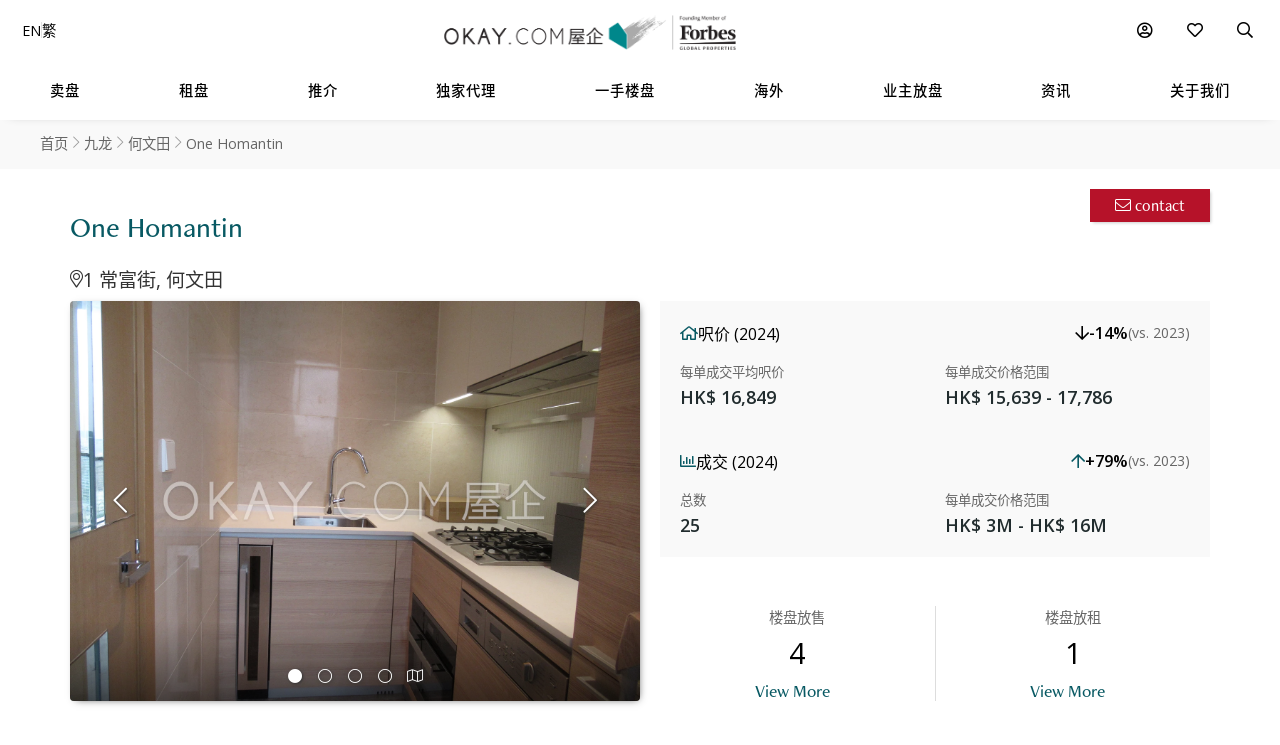

--- FILE ---
content_type: text/html
request_url: https://www.okay.com/zh-cn/estate/one-homantin/189
body_size: 56302
content:
<!DOCTYPE html>
<html lang="zh-cn">
  <head>
    <meta charset="UTF-8" />
    <meta name="viewport" content="width=device-width, initial-scale=1.0, maximum-scale=5.0" />
    <meta http-equiv="X-UA-Compatible" content="ie=edge" />
    <meta  name="og:title"  content="One Homantin | 何文田 - OKAY.com"  property="og:title"  />
    <meta  name="title"  content="One Homantin | 何文田 - OKAY.com"  property="title"  />
    <meta  name="description"  content="集合One Homantin, 何文田最新买卖及放租楼盘。提供位置、设施、交通、面积等详尽资料"  property="description"  />
    <meta  name="og:description"  content="集合One Homantin, 何文田最新买卖及放租楼盘。提供位置、设施、交通、面积等详尽资料"  property="og:description"  />
    <meta  name="og:url"  content="https:&#x2F;&#x2F;www.okay.com&#x2F;zh-cn&#x2F;estate&#x2F;one-homantin&#x2F;189"  property="og:url"  />
    <meta  name="og:type"  content="Website"  property="og:type"  />
    <meta  name="og:image:width"  content="600"  property="og:image:width"  />
    <meta  name="og:image:height"  content="315"  property="og:image:height"  />
    <link  rel="canonical"  href="https:&#x2F;&#x2F;www.okay.com&#x2F;zh-cn&#x2F;estate&#x2F;one-homantin&#x2F;189"  />
    <link  rel="alternate"  href="https:&#x2F;&#x2F;www.okay.com&#x2F;en&#x2F;estate&#x2F;one-homantin&#x2F;189"  hreflang="en"  />
    <link  rel="alternate"  href="https:&#x2F;&#x2F;www.okay.com&#x2F;zh-hk&#x2F;estate&#x2F;one-homantin&#x2F;189"  hreflang="zh-hant"  />
    <link  rel="alternate"  href="https:&#x2F;&#x2F;www.okay.com&#x2F;zh-cn&#x2F;estate&#x2F;one-homantin&#x2F;189"  hreflang="zh-hans"  />
    <link  rel="alternate"  href="https:&#x2F;&#x2F;www.okay.com&#x2F;en&#x2F;estate&#x2F;one-homantin&#x2F;189"  hreflang="x-default"  />
    <meta  property="place:location:latitude"  content="One Homantin:22.316837"  />
    <meta  property="place:location:longitude"  content="One Homantin:114.181251"  />
    <meta  property="og:street_address"  content="常富街 1号"  />
    <meta  property="og:locality"  content="何文田"  />
    <meta  property="og:postal_code"  content=""  />
    <meta  property="og:region"  content="-九龍-"  />
    <meta  property="og:country_name"  content="香港"  />
    <meta  property="og:website"  content="https:&#x2F;&#x2F;www.okay.com"  />
    <style data-styled="" data-styled-version="4.4.1"></style>
    <script src="/res/touchslider.js" async></script>
    <script src="/res/slider.js" async></script>
    <title>One Homantin | 何文田 - OKAY.com</title>
    <style>
      body, html { min-height: 100%; }
      #app { min-height: 100%; }
    </style>
    <meta name="theme-color" content="#085963" />
    <meta name="apple-mobile-web-app-status-bar-style" content="#085963" />
    <meta name="baidu-site-verification" content="iqzFoYyAdx" />
    <script>
      !(function(f, b, e, v, n, t, s) {
        if (f.fbq) return;
        n = f.fbq = function() {
          n.callMethod
            ? n.callMethod.apply(n, arguments)
            : n.queue.push(arguments);
        };
        if (!f._fbq) f._fbq = n;
        n.push = n;
        n.loaded = !0;
        n.version = '2.0';
        n.queue = [];
        t = b.createElement(e);
        t.async = !0;
        t.src = v;
        s = b.getElementsByTagName(e)[0];
        s.parentNode.insertBefore(t, s);
      })(
        window,
        document,
        'script',
        'https://connect.facebook.net/en_US/fbevents.js',
      );
      fbq('init', '407607559437097');
      fbq('track', 'PageView');
    </script>
    <script>
      (function(w, d, s, l, i) {
        w[l] = w[l] || [];
        w[l].push({ 'gtm.start': new Date().getTime(), event: 'gtm.js' });
        var f = d.getElementsByTagName(s)[0],
          j = d.createElement(s),
          dl = l != 'dataLayer' ? '&l=' + l : '';
        j.async = true;
        j.src = 'https://www.googletagmanager.com/gtm.js?id=' + i + dl;
        f.parentNode.insertBefore(j, f);
      })(window, document, 'script', 'dataLayer', 'GTM-M45M4DL');
    </script>
    <script type="text/javascript">
      setTimeout(function() {
        var a = document.createElement('script');
        var b = document.getElementsByTagName('script')[0];
        a.src =
          document.location.protocol +
          '//script.crazyegg.com/pages/scripts/0024/5404.js?' +
          Math.floor(new Date().getTime() / 3600000);
        a.async = true;
        a.type = 'text/javascript';
        b.parentNode.insertBefore(a, b);
      }, 1);
    </script>
    <script src="https://maps.googleapis.com/maps/api/js?libraries=geometry,places&key=AIzaSyChXm4_4dqRDQQnoyIEC4TcdJpImB-l3Qs"></script>
    <script src="/res/FaPin.js"></script>
    <script src="/res/FaTextLabel.js"></script>
    <script src="/res/FaMarker.js"></script>
    <script src="/res/PinOverlay.js"></script>

  </head>

  <body class="u-reset">
    <!-- Google Tag Manager (noscript) -->
    <noscript><iframe src="https://www.googletagmanager.com/ns.html?id=GTM-M45M4DL"
    height="0" width="0" style="display:none;visibility:hidden"></iframe></noscript>
    <!-- End Google Tag Manager (noscript) -->
      <link rel="stylesheet"  href="/res/estate.min.css?v=EFB09B93888A95E35813FB35A0C143A8" media="screen" />

    <div id="app"><div class="l-arch c-nav--safari l-arch__topmenu--nosticky"><div class="l-arch__topmenu"><div class="l-mega"><div class="l-mega__top c-mega__top "><div class="c-mega__top-menu"><a><span class="fal fa-bars "></span><span class="fal fa-times"></span></a></div><div class="c-mega__top-logo"><a href="/zh-cn"><img id="okay-forbes-logo-550" alt="OKAY.COM | Founding member of Forbes Global Properties" src="/res/img/okay-logo-sm2.png"/></a></div><div class="c-mega__top-search"><a><span class="fal fa-search"></span></a></div></div><div class="l-mega__body"><div class="l-mega__container"><div class="l-mega-v2"><nav class="l-mega-v2__nav"><div class="l-mega-v2__navitem "><a href="/zh-cn/property-search/buy" class="navBtn"><span>卖盘</span></a></div><div class="l-mega-v2__navitem "><a href="/zh-cn/property-search/rent" class="navBtn"><span>租盘</span></a></div><div class="l-mega-v2__navitem l-mega-v2__submenu"><div class="navBtn"><span>推介</span></div><div class="c-mm-submenu " style="top:90%;left:0;transform:translateX(-15%)"><div class="c-mm-featured"><div class="c-mm-column"><div class="c-mm-header"><i class="far fa-map-marker-alt"></i><div>热门地区</div></div><div class="c-mm-grid"><a href="/zh-cn/district/西半山/17" class="c-mm-item"><span title="西半山">西半山</span></a><a href="/zh-cn/district/跑馬地/10" class="c-mm-item"><span title="跑馬地">跑馬地</span></a><a href="/zh-cn/district/薄扶林/19" class="c-mm-item"><span title="薄扶林">薄扶林</span></a><a href="/zh-cn/district/清水灣/68" class="c-mm-item"><span title="清水灣">清水灣</span></a><a href="/zh-cn/district/灣仔/37" class="c-mm-item"><span title="灣仔">灣仔</span></a><a href="/zh-cn/district/西區堅尼地城/98" class="c-mm-item"><span title="西區,堅尼地城">西區,堅尼地城</span></a><a href="/zh-cn/district/西貢/77" class="c-mm-item"><span title="西貢">西貢</span></a><a href="/zh-cn/district/愉景灣/89" class="c-mm-item"><span title="愉景灣">愉景灣</span></a><a href="/zh-cn/district/中半山/14" class="c-mm-item"><span title="中半山">中半山</span></a><a href="/zh-cn/district/大坑/125" class="c-mm-item"><span title="大坑">大坑</span></a></div><a href="/zh-cn/guides/hong-kong-island" class="c-mm-view-all"><span>查看所有地区</span><i class="far fa-arrow-right"></i></a></div><div class="c-mm-column"><div class="c-mm-header"><i class="fal fa-building"></i><div>热门大厦</div></div><div class="c-mm-grid"><a href="/zh-cn/estate/阳明山庄/45" class="c-mm-item"><span title="陽明山莊">陽明山莊</span></a><a href="/zh-cn/estate/碧瑶湾/44" class="c-mm-item"><span title="碧瑤灣">碧瑤灣</span></a><a href="/zh-cn/estate/擎天半岛/162" class="c-mm-item"><span title="擎天半島">擎天半島</span></a><a href="/zh-cn/building/嘉薈軒/1173" class="c-mm-item"><span title="嘉薈軒">嘉薈軒</span></a><a href="/zh-cn/building/傲瀧-9座/8723" class="c-mm-item"><span title="傲瀧">傲瀧</span></a><a href="/zh-cn/estate/柏蔚山/59" class="c-mm-item"><span title="柏蔚山">柏蔚山</span></a><a href="/zh-cn/phase/囍汇-2期/19" class="c-mm-item"><span title="囍滙2期">囍滙2期</span></a><a href="/zh-cn/building/聚賢居-2座/142" class="c-mm-item"><span title="聚賢居">聚賢居</span></a><a href="/zh-cn/estate/宝翠园/41" class="c-mm-item"><span title="寶翠園">寶翠園</span></a><a href="/zh-cn/phase/贝沙湾-4期-南灣/10" class="c-mm-item"><span title="貝沙灣4期 - 南灣">貝沙灣4期 - 南灣</span></a></div></div><div class="c-mm-column"><div class="c-mm-header"><i class="far fa-home"></i><div>楼宇类别</div></div><div class="c-mm-grid" style="grid-template-columns:repeat(2, fit-content(150px))"><a href="/zh-cn/property-search/buy/property-房子" class="c-mm-item"><span title="房子">房子</span></a><a href="/zh-cn/property-search/buy/property-复式" class="c-mm-item"><span title="复式">复式</span></a><a href="/zh-cn/property-search/buy/property-三层复式" class="c-mm-item"><span title="三层复式">三层复式</span></a><a href="/zh-cn/property-search/buy/property-阁楼" class="c-mm-item"><span title="阁楼">阁楼</span></a><a href="/zh-cn/property-search/buy/property-独立屋" class="c-mm-item"><span title="独立屋">独立屋</span></a><a href="/zh-cn/property-search/buy/property-开放式" class="c-mm-item"><span title="开放式">开放式</span></a><a href="/zh-cn/property-search/buy/property-村屋" class="c-mm-item"><span title="村屋">村屋</span></a></div></div></div></div></div><div class="l-mega-v2__navitem "><a href="/zh-cn/exclusives" class="navBtn"><span>独家代理</span></a></div><div class="l-mega-v2__navitem "><a href="/zh-cn/firsthand-developments" class="navBtn"><span>一手楼盘</span></a></div><div class="l-mega-v2__navitem "><a href="/zh-cn/international/sudara-residences" class="navBtn"><span>海外</span></a></div><div class="l-mega-v2__navitem "><a href="/zh-cn/list-property" class="navBtn"><span>业主放盘</span></a></div><div class="l-mega-v2__navitem l-mega-v2__submenu"><div class="navBtn"><span>资讯</span></div><div class="c-mm-submenu " style="top:90%;right:0"><div class="c-mm-grid-section" style="grid-template-columns:4fr 1fr 1fr"><div class="c-mm-column"><div class="c-mm-header"><i class="fal fa-newspaper"></i><div>最新文章</div></div><div class="c-mm-list"><a href="/zh-cn/property-news/okaycom筍盤推介西半山聯邦花園-附設賞景露台-米白大廳洋溢暖意/1287" class="c-mm-article__name"><span title="OKAY.COM豪宅推荐 : 西半山联邦花园 附设赏景露台 米白大厅洋溢暖意">OKAY.COM豪宅推荐 : 西半山联邦花园 附设赏景露台 米白大厅洋溢暖意</span></a><a href="/zh-cn/property-news/豪宅推荐薄扶林碧瑶湾静赏开扬海景3房2浴浅调优雅居停/1286" class="c-mm-article__name"><span title="OKAY.COM豪宅推荐 :薄扶林碧瑶湾静赏开扬海景 3房2浴浅调优雅居停">OKAY.COM豪宅推荐 :薄扶林碧瑶湾静赏开扬海景 3房2浴浅调优雅居停</span></a><a href="/zh-cn/property-news/okaycom筍盤推介西貢龍尾村-水中庭園-淺調巨廳展現空間/1285" class="c-mm-article__name"><span title="OKAY.COM豪宅推荐 :西贡龙尾村 水中庭园 浅调巨厅展现空间">OKAY.COM豪宅推荐 :西贡龙尾村 水中庭园 浅调巨厅展现空间</span></a><a href="/zh-cn/property-news/okaycom筍盤推介西營盤兆安大廈-修長大廳時尚格調-徒步達港鐵站/1288" class="c-mm-article__name"><span title="OKAY.COM豪宅推荐：西营盘兆安大厦 修长大厅时尚格调 徒步达港铁站">OKAY.COM豪宅推荐：西营盘兆安大厦 修长大厅时尚格调 徒步达港铁站</span></a></div><a href="/zh-cn/property-news" class="c-mm-view-all"><span>查看所有文章</span><i class="far fa-arrow-right"></i></a></div><div class="c-mm-column"><div class="c-mm-header"><i class="fal fa-file-alt"></i><div>有用资料</div></div><div class="c-mm-list"><a href="/zh-cn/property-news" class="c-mm-item" style="max-width:200px"><span>地产新闻及评论</span></a><a href="/zh-cn/property-questions" class="c-mm-item" style="max-width:200px"><span>网上对答</span></a><a href="/zh-cn/mortgagecalculator/monthlyrepayment" class="c-mm-item" style="max-width:200px"><span>房贷</span></a></div></div><div class="c-mm-column"><div class="c-mm-header"><i class="fal fa-books"></i><div>香港生活指南</div></div><div class="c-mm-list"><a href="/zh-cn/property-guides" class="c-mm-item" style="max-width:200px"><span>物业买卖指南</span></a><a href="/zh-cn/guides/hong-kong-island" class="c-mm-item" style="max-width:200px"><span>香港地区指南</span></a><a href="/zh-cn/guides/living-in-hong-kong" class="c-mm-item" style="max-width:200px"><span>实用资讯</span></a></div></div></div></div></div><div class="l-mega-v2__navitem l-mega-v2__submenu"><div class="navBtn"><span>关于我们</span></div><div class="c-mm-submenu " style="top:90%;right:0"><div class="c-mm-grid-section" style="grid-template-columns:repeat(2, 1fr)"><div class="c-mm-column"><div class="c-mm-header"><i class="fal fa-building"></i><div>公司简介</div></div><div class="c-mm-list"><a href="/zh-cn/about-us" class="c-mm-item"><span>我们的故事</span></a><a href="/zh-cn/property-experts" class="c-mm-item"><span>管理团队</span></a><a href="/zh-cn/about-us/in-the-press" class="c-mm-item"><span>传媒报导</span></a><a href="/zh-cn/communication/enquiry" class="c-mm-item"><span>联络我们</span></a></div></div><div class="c-mm-column"><div class="c-mm-header"><i class="far fa-users"></i><div>物业顾问</div></div><div class="c-mm-list"><a href="/zh-cn/property-agent-team" class="c-mm-item"><span>联络物业顾问</span></a><a href="https://careers.okay.com" target="_blank" class="c-mm-item"><span>事业发展</span></a><a href="/zh-cn/about-us/testimonials" class="c-mm-item"><span>客户推荐</span></a></div></div></div></div></div></nav></div><div class="l-mega__logo"><div class="c-mega__logo"><a href="/zh-cn"><img id="okay-forbes-logo" alt="OKAY.COM | Founding member of Forbes Global Properties" src="/res/img/okay-logo-fgp.png"/></a></div></div><div class="l-mega__settings"><nav class="c-mega"><ul class="c-mega__settings"><li class="c-mega__account c-mega__li"><a><span class="far fa-user-circle "></span><span class="c-mega__text">我的帐户</span></a><ul><li><a>登入</a></li><li><a href="/zh-cn/account/register">建立帐户</a></li></ul></li><li class="c-mega__favorite c-mega__li"><a><span class="far fa-heart"></span><span class="c-mega__text">我的楼盘</span></a><ul><li><a href="/zh-cn/profile/savedproperties">已储存楼盘</a></li><li><a href="/zh-cn/profile/savedsearch">已储存搜寻</a></li><li><a href="/zh-cn/profile/recentlyviewed">查看过的楼盘</a></li></ul></li></ul></nav></div><div class="l-mega__langs"><div class="l-mega__langs__list"><div class="l-mega__langs__item">EN</div><div class="l-mega__langs__divider"></div><div class="l-mega__langs__item">繁</div></div></div><div class="l-mega__search c-mega c-mega__search"><a><span class="far fa-search"></span></a></div></div></div><div class="l-mega__search-popup"><div class="c-searchpop"><div class="c-searchpop__body"><a class="c-searchpop__close"><span class="fal fa-times"></span></a><div class="c-searchpop__types"><a class="c-searchpop__type c-searchpop__type--active">卖盘</a><a class="c-searchpop__type">租盘</a></div><div class="c-searchpop__input"><input type="search" id="megasearch-input" placeholder="关键字 (如. 太古城)" value=""/><button class="far fa-search"></button></div><div class="c-searchpop__suggestions"></div></div><div class="c-searchpop__fullscreen-loading"><span class="fal fa-spin fa-spinner"></span></div></div></div></div></div><div id="estate"><div class="l-estate"><div id="stickymenu" class="c-sticky-menu"><div id="stickytopbar" class="c-sticky-menu--sticky c-sticky-menu--lite"><div class="c-sticky-menu__container"><div class="l-container l-container--lr l-container--compact"><div class="l-container__main c-sticky-menu__group"><div class="c-sticky-menu__group-main"><a id="prop-sticky-name" class="c-sticky-menu__item c-sticky-menu__item--title c-sticky-menu__link c-sticky-menu__link--nounder" href="#">One Homantin<!-- --> <!-- -->One Homantin</a></div></div><div class="l-container__side c-sticky-menu__group"><div class="c-sticky-menu__group-side"><a href="#facts" class="c-sticky-menu__item c-sticky-menu__item--secondary"><span class="c-sticky-menu__link">资料</span></a><a href="#locations" class="c-sticky-menu__item c-sticky-menu__item--secondary"><span class="c-sticky-menu__link">地点</span></a><a href="#listings" class="c-sticky-menu__item c-sticky-menu__item--secondary"><span class="c-sticky-menu__link">楼盘放售</span></a><div class="c-sticky-menu__item c-sticky-menu__item--primary"><a id="prop-contact-btn-sm" class="u-mobile-hidden c-sticky-menu__link c-sticky-menu__link--primary">联络经纪</a></div></div></div></div></div></div><div class="l-pad l-pad--2"><div class="l-section l-section--withbg"><div class="l-container l-container--lg l-container--lr u-mobile-hidden l-pad-top l-pad--1half t--darker"><ul class="c-breadcrumb__items"><li class="c-breadcrumb__item"><a href="/zh-cn">首页</a></li><li class="c-breadcrumb__item"><a href="/zh-cn/guides/kowloon">九龙</a></li><li class="c-breadcrumb__item"><a href="/zh-cn/district/何文田/41">何文田</a></li><li class="c-breadcrumb__item"><span>One Homantin</span></li></ul></div></div></div><div class="GEbe3L+vtFU-bkyQFIG1og=="><div class="_3UgTkCCr314dQolaMXdWLw=="><div class="fVXYydQFQWH8JZaW4CjUcw=="><h1 class="+Ri0k8rWIU+nhOPSFwAiOA==" id="estate-name">One Homantin</h1><div class="JclwuZzmGNOeMsNq78tXyg=="><i class="fal fa-map-marker-alt"></i>1 常富街, 何文田</div></div><div class="Un9SSE6bukfFAsKZNoRM0A=="><button class="c-building__action o-btn o-btn--cta"><span class="fal fa-envelope"></span> <!-- -->contact</button></div></div><div class="QQsvvZ7w8iaGFAE03axcnQ=="><div class="trVvgHq9-YmLZO3iokSXLA=="><div class="c-place__img"><div id="buildingTopGallery" class="c-propslider__slides"><div class="c-propslider__slide"><img src="https://images.okay.com/property/wp1800_1200/367896_636700551866802649.webp" alt=""/><div class="c-propslider__caption"><div class="c-propslider__caption-text"></div></div></div><div class="c-propslider__slide"><div class="c-propslider__caption"><div class="c-propslider__caption-text"></div></div></div><div class="c-propslider__slide"><div class="c-propslider__caption"><div class="c-propslider__caption-text"></div></div></div><div class="c-propslider__slide"><div class="c-propslider__caption"><div class="c-propslider__caption-text"></div></div></div><div class="c-propslider__slide"></div></div><div class="c-place__controls"><div class="c-place__control"><span class="fal fa-chevron-left"></span></div><div class="c-place__control"><span class="fal fa-chevron-right"></span></div></div><div class="c-place__dots"><div class="c-place__dot c-place__dot--active"><span class="fal fa-circle"></span></div><div class="c-place__dot "><span class="fal fa-circle"></span></div><div class="c-place__dot "><span class="fal fa-circle"></span></div><div class="c-place__dot "><span class="fal fa-circle"></span></div><div class="c-place__dot null"><span class="fal fa-map"></span></div></div></div></div><div class="aTgnqRUoieI82osTV1cRyg=="><div class="stats"><div class="stats-card"><div class="stats-card__header"><div class="stats-card__title"><i class="far fa-home"></i><span>呎价 (2024)</span></div><div class="stats-card__change stats-card__change--desktop"><i class="far fa-arrow-down decrease"></i><span>-14%</span><span class="stats-card__compare-to"> (vs. 2023)</span></div></div><div class="stats-card__content"><div class="stats-card__price"><div class="stats-card__label">每单成交平均呎价</div><div class="stats-card__value">HK$ 16,849</div></div><div class="stats-card__change stats-card__change--mobile"><div class="stats-card__label">变化 (vs. 2023)</div><div class="stats-card__value"><i class="far fa-arrow-down decrease"></i><span>-14%</span></div></div><div class="stats-card__range"><div class="stats-card__label">每单成交价格范围</div><div class="stats-card__value">HK$ 15,639 -  17,786</div></div></div></div><div class="stats-card"><div class="stats-card__header"><div class="stats-card__title"><i class="far fa-chart-bar"></i><span>成交 (2024)</span></div><div class="stats-card__change stats-card__change--desktop"><i class="far fa-arrow-up increase"></i><span>+79%</span><span class="stats-card__compare-to"> (vs. 2023)</span></div></div><div class="stats-card__content"><div class="stats-card__price"><div class="stats-card__label">总数</div><div class="stats-card__value">25</div></div><div class="stats-card__change stats-card__change--mobile"><div class="stats-card__label">变化 (vs. 2023)</div><div class="stats-card__value"><i class="far fa-arrow-up increase"></i><span>+79%</span></div></div><div class="stats-card__range"><div class="stats-card__label">每单成交价格范围</div><div class="stats-card__value">HK$ 3M - HK$ 16M</div></div></div></div></div><div class="building-count"><div class="building-count__cell"><div class="building-count__title">楼盘放售</div><div class="building-count__value">4</div><div class="building-count__action"><a class="o-btn o-btn--flat" href="/zh-cn/property-search/buy/one-homantin">View More</a></div></div><div class="building-count__cell"><div class="building-count__title">楼盘放租</div><div class="building-count__value">1</div><div class="building-count__action"><a class="o-btn o-btn--flat" href="/zh-cn/property-search/rent/one-homantin">View More</a></div></div></div></div></div><div class="jAepzLRKZ5SYnEzBG8f8gw=="><div class="l-building-about"><div class="l-building-about__content"></div></div><div class="l-building-facts"><h2 class="l-building-facts__title">楼宇资料</h2><div class="l-building-facts__list"><div class="l-building-facts__item"><div class="l-building-facts__item-label">总座数</div><div class="l-building-facts__item-value">6<!-- --> <!-- -->座数</div></div><div class="l-building-facts__item"><div class="l-building-facts__item-label">总单位数</div><div class="l-building-facts__item-value">561<!-- --> <!-- -->单位</div></div></div></div></div></div><div id="listings"><div class="l-pad-top--6"><div class="l-container l-container--lr"><div class="l-container__main"><div class="l-estate__listing-tabs"><h2>One Homantin<!-- --> - <!-- -->楼盘放售</h2><div class="okay-tabs"><a class="okay-tabs-btn okay-tabs-btn--active">楼盘放售</a><a class="okay-tabs-btn">楼盘放租</a></div></div><div class="c-tableview c-tableview--extra"><div class="c-tableview__section"><table class="c-tableview__body"><thead><tr class="c-tableview__trow c-tableview__trow--head"><td class="c-tableview__tcell"></td><td class="c-tableview__tcell"></td><td class="c-tableview__tcell c-tableview__tcell--sortable"><div style="width:100%;display:flex;align-items:center"><div><div class="u-mobile-hidden">价钱</div><div class="u-mobile-only">价钱</div></div><span class="c-tableview__tcaret"></span><span class="c-tableview__tsort"></span></div></td><td class="c-tableview__tcell c-tableview__tcell--sortable"><div style="width:100%;display:flex;align-items:center"><div><div class="u-mobile-hidden">呎价</div><div class="u-mobile-only">呎价(实)</div></div><span class="c-tableview__tcaret"></span><span class="c-tableview__tsort"></span></div></td><td class="c-tableview__tcell c-tableview__tcell--sortable"><div style="width:100%;display:flex;align-items:center"><div><div class="u-mobile-hidden">尺寸</div><div class="u-mobile-only">尺寸</div></div><span class="c-tableview__tcaret"></span><span class="c-tableview__tsort"></span></div></td><td class="c-tableview__tcell c-tableview__tcell--sortable"><div style="width:100%;display:flex;align-items:center"><div>房间</div><span class="c-tableview__tcaret"></span><span class="c-tableview__tsort"></span></div></td><td class="c-tableview__tcell c-tableview__tcell--sortable"><div style="width:100%;display:flex;align-items:center"><div>浴间</div><span class="c-tableview__tcaret"></span><span class="c-tableview__tsort"></span></div></td><td class="c-tableview__tcell"></td></tr></thead><tbody><tr class="c-tableview__trow"><td class="c-tableview__tcell"><div><img alt=" - 1座 - 物业出租 - 714 尺 - HKD 1,380万 - #734640" data-src="https://images.okay.com/property/wp273_154/-1座-何文田-物业出售-734640_639041851923727792.webp" src="https://images.okay.com/property/wp273_154/-1座-何文田-物业出售-734640_639041851923727792.webp" loading="lazy"/></div></td><td class="c-tableview__tcell u-flex u-flex--middle"><span class="fal fa-heart"></span></td><td class="c-tableview__tcell"><div class="u-mobile-hidden">HK$ 1,380万<!-- --> </div><div class="u-mobile-only"><div class="u-underline"> 1,380万<!-- --> </div></div></td><td class="c-tableview__tcell"><div> <!-- -->HK$ 19,328</div></td><td class="c-tableview__tcell"><div><div class="u-mobile-hidden">714<!-- -->  <!-- -->实</div><div class="u-mobile-only"><span class="c-tableview__smtext">714</span></div></div></td><td class="c-tableview__tcell">3</td><td class="c-tableview__tcell">2</td><td class="c-tableview__tcell c-tableview__tcell--center u-mobile-hidden"><button class="c-tableview__contact"><span class="fal fa-envelope"></span> <!-- -->联络经纪</button></td></tr><tr class="c-tableview__trow"><td class="c-tableview__tcell"><div><img alt=" - 7座 - 物业出租 - 730 尺 - HKD 1,600万 - #391789" data-src="https://images.okay.com/property/wp273_154/-7座-何文田-物业出售-391789_637429387830316563.webp" src="https://images.okay.com/property/wp273_154/-7座-何文田-物业出售-391789_637429387830316563.webp" loading="lazy"/></div></td><td class="c-tableview__tcell u-flex u-flex--middle"><span class="fal fa-heart"></span></td><td class="c-tableview__tcell"><div class="u-mobile-hidden">HK$ 1,600万<!-- --> </div><div class="u-mobile-only"><div class="u-underline"> 1,600万<!-- --> </div></div></td><td class="c-tableview__tcell"><div> <!-- -->HK$ 21,918</div></td><td class="c-tableview__tcell"><div><div class="u-mobile-hidden">730<!-- -->  <!-- -->实</div><div class="u-mobile-only"><span class="c-tableview__smtext">730</span></div></div></td><td class="c-tableview__tcell">3</td><td class="c-tableview__tcell">2</td><td class="c-tableview__tcell c-tableview__tcell--center u-mobile-hidden"><button class="c-tableview__contact"><span class="fal fa-envelope"></span> <!-- -->联络经纪</button></td></tr><tr class="c-tableview__trow"><td class="c-tableview__tcell"><div><img alt=" - 3座 - 物业出租 - 501 尺 - HKD 1,200万 - #368202" src="https://maps.googleapis.com/maps/api/staticmap?center=22.317277,114.181691&amp;zoom=16&amp;size=300x200&amp;markers=color:0x00b0a8|22.317277,114.181691&amp;maptype=roadmap&amp;style=feature:all|element:labels&amp;key=AIzaSyChXm4_4dqRDQQnoyIEC4TcdJpImB-l3Qs"/></div></td><td class="c-tableview__tcell u-flex u-flex--middle"><span class="fal fa-heart"></span></td><td class="c-tableview__tcell"><div class="u-mobile-hidden">HK$ 1,200万<!-- --> </div><div class="u-mobile-only"><div class="u-underline"> 1,200万<!-- --> </div></div></td><td class="c-tableview__tcell"><div> <!-- -->HK$ 23,952</div></td><td class="c-tableview__tcell"><div><div class="u-mobile-hidden">501<!-- -->  <!-- -->实</div><div class="u-mobile-only"><span class="c-tableview__smtext">501</span></div></div></td><td class="c-tableview__tcell">2</td><td class="c-tableview__tcell">1</td><td class="c-tableview__tcell c-tableview__tcell--center u-mobile-hidden"><button class="c-tableview__contact"><span class="fal fa-envelope"></span> <!-- -->联络经纪</button></td></tr><tr class="c-tableview__trow"><td class="c-tableview__tcell"><div><img alt=" - 7座 - 物业出租 - 561 尺 - HKD 1,900万 - #407213" src="https://maps.googleapis.com/maps/api/staticmap?center=22.317277,114.181691&amp;zoom=16&amp;size=300x200&amp;markers=color:0x00b0a8|22.317277,114.181691&amp;maptype=roadmap&amp;style=feature:all|element:labels&amp;key=AIzaSyChXm4_4dqRDQQnoyIEC4TcdJpImB-l3Qs"/></div></td><td class="c-tableview__tcell u-flex u-flex--middle"><span class="fal fa-heart"></span></td><td class="c-tableview__tcell"><div class="u-mobile-hidden">HK$ 1,900万<!-- --> </div><div class="u-mobile-only"><div class="u-underline"> 1,900万<!-- --> </div></div></td><td class="c-tableview__tcell"><div> <!-- -->HK$ 33,868</div></td><td class="c-tableview__tcell"><div><div class="u-mobile-hidden">561<!-- -->  <!-- -->实</div><div class="u-mobile-only"><span class="c-tableview__smtext">561</span></div></div></td><td class="c-tableview__tcell">3</td><td class="c-tableview__tcell">1</td><td class="c-tableview__tcell c-tableview__tcell--center u-mobile-hidden"><button class="c-tableview__contact"><span class="fal fa-envelope"></span> <!-- -->联络经纪</button></td></tr></tbody></table></div></div></div></div></div></div><div class="l-estate__section l-pad-top--4"><h2 class="c-estate__section-title">One Homantin<!-- --> - <!-- -->价格走势</h2><div class="c-estate__groups"><div class="c-trends__types"><div class="c-trends__type-selection-dropdown"><div class="c-trends__type-selection-selector c-trends__type-selection-selector--type"><div class="c-trends__dropdown-wrap"><div class="c-trends__dropdown-label">呎价</div><span class="fal fa-chevron-down"></span></div></div><div class="c-trends__type-selection-selector c-trends__type-selection-selector--duration"><div class="c-trends__dropdown-wrap"><div class="c-trends__dropdown-label">全部</div><span class="fal fa-chevron-down"></span></div></div></div><div class="c-trends__type-selection-links"><a class="c-trends__type c-trends__type--active">呎价</a><a class="c-trends__type ">成交活动</a></div></div><div class="c-trends__chart"><div class="c-trends__toggles"><div class="c-trends__time"><div class="c-trends__durations"><a class="c-trends__duration   ">1年</a><a class="c-trends__duration   ">3年</a><a class="c-trends__duration   ">5年</a><a class="c-trends__duration   ">10年</a><a class="c-trends__duration  c-trends__duration--active ">全部</a><a class="c-trends__duration   u-hidden">自订</a></div><div class="c-trends__custom"><div class="c-trends__custom-text">From</div><div class="c-trends__custom-input"><input type="date" min="2006-01-01" value="2006-01-01"/></div><div class="c-trends__custom-text">To</div><div class="c-trends__custom-input"><input type="date" min="2006-01-02" max="2026-12-31" value="2026-01-28"/></div></div></div><div class="c-trends__label-group"><div class="c-trends__labels"><a class="c-trends__label"><span class="c-trends__label-bar" style="background-color:#81C3BD"></span><span style="color:#000;width:auto">成交宗数</span></a></div></div></div><div class="c-trends__empty"><span class="fal fa-spin fa-spinner"></span></div></div></div></div><div id="estate-transactions" class="l-estate__section l-pad-top--4"><div class="l-estate__history"><h2 class="c-estate__section-title">One Homantin<!-- --> - <!-- -->成交纪录</h2><div class="l-pad"><table class="c-estate__history"><thead><tr class="c-estate__history-tr c-estate__history-tr--head "><th class="c-estate__history-td c-estate__history-td--head">Date</th><th class="c-estate__history-td c-estate__history-td--head">楼层</th><th class="c-estate__history-td c-estate__history-td--head">单位</th><th class="c-estate__history-td c-estate__history-td--head">Price</th><th class="c-estate__history-td c-estate__history-td--head">最后成交日</th><th class="c-estate__history-td c-estate__history-td--head">价格升幅</th><th class="c-estate__history-td c-estate__history-td--head">年回报率</th><th class="c-estate__history-td c-estate__history-td--head">Size</th><th class="c-estate__history-td c-estate__history-td--head">$/SF</th></tr></thead><tbody><tr class="c-estate__history-tr "><td class="c-estate__history-td"><a href="/zh-cn/property/transaction/568292">13/12/2024</a></td><td class="c-estate__history-td">16</td><td class="c-estate__history-td">A</td><td class="c-estate__history-td c-estate__history-td--price">HK$ 1,250万</td><td class="c-estate__history-td">02/04/2019</td><td class="c-estate__history-td"><div class="c-estate__history-td--lose"><span class="fas fa-caret-down"></span> <span>-46.51<!-- -->%</span></div></td><td class="c-estate__history-td"><div class="c-estate__history-td--lose"><span class="fas fa-caret-down"></span> <span>-10.39<!-- -->%</span></div></td><td class="c-estate__history-td">-</td><td class="c-estate__history-td"></td></tr><tr class="c-estate__history-tr "><td class="c-estate__history-td"><a href="/zh-cn/property/transaction/568242">12/12/2024</a></td><td class="c-estate__history-td">17</td><td class="c-estate__history-td">A</td><td class="c-estate__history-td c-estate__history-td--price">HK$ 1,350万</td><td class="c-estate__history-td">21/09/2016</td><td class="c-estate__history-td"><div class="c-estate__history-td--lose"><span class="fas fa-caret-down"></span> <span>-18.51<!-- -->%</span></div></td><td class="c-estate__history-td"><div class="c-estate__history-td--lose"><span class="fas fa-caret-down"></span> <span>-2.46<!-- -->%</span></div></td><td class="c-estate__history-td">759 SF (S)</td><td class="c-estate__history-td">HK$  17,786 SF (S) </td></tr><tr class="c-estate__history-tr "><td class="c-estate__history-td"><a href="/zh-cn/property/transaction/567973">06/12/2024</a></td><td class="c-estate__history-td">15</td><td class="c-estate__history-td">B</td><td class="c-estate__history-td c-estate__history-td--price">HK$ 800万</td><td class="c-estate__history-td">19/10/2016</td><td class="c-estate__history-td"><div class="c-estate__history-td--lose"><span class="fas fa-caret-down"></span> <span>-19<!-- -->%</span></div></td><td class="c-estate__history-td"><div class="c-estate__history-td--lose"><span class="fas fa-caret-down"></span> <span>-2.56<!-- -->%</span></div></td><td class="c-estate__history-td">-</td><td class="c-estate__history-td"></td></tr><tr class="c-estate__history-tr "><td class="c-estate__history-td"><a href="/zh-cn/property/transaction/566654">12/11/2024</a></td><td class="c-estate__history-td">11</td><td class="c-estate__history-td">B</td><td class="c-estate__history-td c-estate__history-td--price">HK$ 800万</td><td class="c-estate__history-td">26/09/2016</td><td class="c-estate__history-td"><div class="c-estate__history-td--lose"><span class="fas fa-caret-down"></span> <span>-16.18<!-- -->%</span></div></td><td class="c-estate__history-td"><div class="c-estate__history-td--lose"><span class="fas fa-caret-down"></span> <span>-2.15<!-- -->%</span></div></td><td class="c-estate__history-td">-</td><td class="c-estate__history-td"></td></tr><tr class="c-estate__history-tr "><td class="c-estate__history-td"><a href="/zh-cn/property/transaction/566236">04/11/2024</a></td><td class="c-estate__history-td">5</td><td class="c-estate__history-td">C</td><td class="c-estate__history-td c-estate__history-td--price">HK$ 746万</td><td class="c-estate__history-td">05/10/2016</td><td class="c-estate__history-td"><div class="c-estate__history-td--lose"><span class="fas fa-caret-down"></span> <span>-18.2<!-- -->%</span></div></td><td class="c-estate__history-td"><div class="c-estate__history-td--lose"><span class="fas fa-caret-down"></span> <span>-2.45<!-- -->%</span></div></td><td class="c-estate__history-td">477 SF (S)</td><td class="c-estate__history-td">HK$  15,639 SF (S) </td></tr><tr class="c-estate__history-tr "><td class="c-estate__history-td"><a href="/zh-cn/property/transaction/565992">30/10/2024</a></td><td class="c-estate__history-td">6</td><td class="c-estate__history-td">D</td><td class="c-estate__history-td c-estate__history-td--price">HK$ 375万</td><td class="c-estate__history-td">22/04/2016</td><td class="c-estate__history-td"><div class="c-estate__history-td--lose"><span class="fas fa-caret-down"></span> <span>-54.84<!-- -->%</span></div></td><td class="c-estate__history-td"><div class="c-estate__history-td--lose"><span class="fas fa-caret-down"></span> <span>-8.9<!-- -->%</span></div></td><td class="c-estate__history-td">-</td><td class="c-estate__history-td"></td></tr><tr class="c-estate__history-tr "><td class="c-estate__history-td"><a href="/zh-cn/property/transaction/565794">25/10/2024</a></td><td class="c-estate__history-td">3</td><td class="c-estate__history-td">E</td><td class="c-estate__history-td c-estate__history-td--price">HK$ 1,160万</td><td class="c-estate__history-td">02/02/2017</td><td class="c-estate__history-td"><div class="c-estate__history-td--lose"><span class="fas fa-caret-down"></span> <span>-15.91<!-- -->%</span></div></td><td class="c-estate__history-td"><div class="c-estate__history-td--lose"><span class="fas fa-caret-down"></span> <span>-2.22<!-- -->%</span></div></td><td class="c-estate__history-td">-</td><td class="c-estate__history-td"></td></tr><tr class="c-estate__history-tr "><td class="c-estate__history-td"><a href="/zh-cn/property/transaction/565002">07/10/2024</a></td><td class="c-estate__history-td">12</td><td class="c-estate__history-td">A</td><td class="c-estate__history-td c-estate__history-td--price">HK$ 1,220万</td><td class="c-estate__history-td">-</td><td class="c-estate__history-td"><div class="">-</div></td><td class="c-estate__history-td"><div class="">-</div></td><td class="c-estate__history-td">-</td><td class="c-estate__history-td"></td></tr><tr class="c-estate__history-tr "><td class="c-estate__history-td"><a href="/zh-cn/property/transaction/564960">04/10/2024</a></td><td class="c-estate__history-td">3</td><td class="c-estate__history-td">A</td><td class="c-estate__history-td c-estate__history-td--price">HK$ 1,300万</td><td class="c-estate__history-td">06/05/2016</td><td class="c-estate__history-td"><div class="c-estate__history-td--lose"><span class="fas fa-caret-down"></span> <span>-11.45<!-- -->%</span></div></td><td class="c-estate__history-td"><div class="c-estate__history-td--lose"><span class="fas fa-caret-down"></span> <span>-1.43<!-- -->%</span></div></td><td class="c-estate__history-td">-</td><td class="c-estate__history-td"></td></tr><tr class="c-estate__history-tr "><td class="c-estate__history-td"><a href="/zh-cn/property/transaction/564406">17/09/2024</a></td><td class="c-estate__history-td">15</td><td class="c-estate__history-td">A</td><td class="c-estate__history-td c-estate__history-td--price">HK$ 1,260万</td><td class="c-estate__history-td">06/05/2016</td><td class="c-estate__history-td"><div class="c-estate__history-td--lose"><span class="fas fa-caret-down"></span> <span>-16.58<!-- -->%</span></div></td><td class="c-estate__history-td"><div class="c-estate__history-td--lose"><span class="fas fa-caret-down"></span> <span>-2.14<!-- -->%</span></div></td><td class="c-estate__history-td">-</td><td class="c-estate__history-td"></td></tr></tbody></table></div><div class="c-pagination u-text-center"><div class="c-pagination__items"><span class="c-pagination__item c-pagination__item--current">1</span><div class="c-pagination__item"><span>2</span></div><div class="c-pagination__item"><span>3</span></div><span class="c-pagination__item">...</span><div class="c-pagination__item"><span>61</span></div></div><div class="c-pagination__item"><span>下页</span></div></div></div></div><div id="locations" class="l-estate__bg"><div class="l-estate__section"><div class="l-estate__map"><h2 class="c-estate__section-title">One Homantin<!-- --> - <!-- -->地点</h2><div class="c-estate__location"><div class="c-estate__map"><div class="c-estate__map-body"></div></div><div class="c-estate__building-groups"><div id="blocks" class="c-estate__buildings"><a href="/zh-cn/block/one-homantin-1座/6326" target="_blank" class="c-estate__building"><div class="c-estate__building-name"><span class="c-estate__building-name-icon fal fa-map-marker-alt"></span>1座</div><div class="c-estate__building-action"><span class="o-btn o-btn--flat c-estate__building-action-link"><span class="fal fa-external-link"></span>  <!-- -->查看更多</span></div></a><a href="/zh-cn/block/one-homantin-2座/6327" target="_blank" class="c-estate__building"><div class="c-estate__building-name"><span class="c-estate__building-name-icon fal fa-map-marker-alt"></span>2座</div><div class="c-estate__building-action"><span class="o-btn o-btn--flat c-estate__building-action-link"><span class="fal fa-external-link"></span>  <!-- -->查看更多</span></div></a><a href="/zh-cn/block/one-homantin-3座/6328" target="_blank" class="c-estate__building"><div class="c-estate__building-name"><span class="c-estate__building-name-icon fal fa-map-marker-alt"></span>3座</div><div class="c-estate__building-action"><span class="o-btn o-btn--flat c-estate__building-action-link"><span class="fal fa-external-link"></span>  <!-- -->查看更多</span></div></a><a href="/zh-cn/block/one-homantin-5座/6329" target="_blank" class="c-estate__building"><div class="c-estate__building-name"><span class="c-estate__building-name-icon fal fa-map-marker-alt"></span>5座</div><div class="c-estate__building-action"><span class="o-btn o-btn--flat c-estate__building-action-link"><span class="fal fa-external-link"></span>  <!-- -->查看更多</span></div></a><a href="/zh-cn/block/one-homantin-6座/6330" target="_blank" class="c-estate__building"><div class="c-estate__building-name"><span class="c-estate__building-name-icon fal fa-map-marker-alt"></span>6座</div><div class="c-estate__building-action"><span class="o-btn o-btn--flat c-estate__building-action-link"><span class="fal fa-external-link"></span>  <!-- -->查看更多</span></div></a><a href="/zh-cn/block/one-homantin-7座/6331" target="_blank" class="c-estate__building"><div class="c-estate__building-name"><span class="c-estate__building-name-icon fal fa-map-marker-alt"></span>7座</div><div class="c-estate__building-action"><span class="o-btn o-btn--flat c-estate__building-action-link"><span class="fal fa-external-link"></span>  <!-- -->查看更多</span></div></a></div></div></div></div></div></div><div><div class="l-container l-container--lr"><div class="l-container__main"><div class="l-estate__listing-tabs"><h2 class="c-estate__section-title" style="margin:0">One Homantin - 附近楼盘</h2><div class="okay-tabs"><a class="okay-tabs-btn okay-tabs-btn--active">楼盘放售</a><a class="okay-tabs-btn">楼盘放租</a></div></div><div class="c-tableview c-tableview--extra"><div class="c-tableview__section"><table class="c-tableview__body"><thead><tr class="c-tableview__trow c-tableview__trow--head"><td class="c-tableview__tcell"></td><td class="c-tableview__tcell"></td><td class="c-tableview__tcell c-tableview__tcell--sortable"><div style="width:100%;display:flex;align-items:center"><div><div class="u-mobile-hidden">大厦</div><div class="u-mobile-only">大厦</div></div><span class="c-tableview__tcaret"></span><span class="c-tableview__tsort"></span></div></td><td class="c-tableview__tcell c-tableview__tcell--sortable"><div style="width:100%;display:flex;align-items:center"><div><div class="u-mobile-hidden">价钱</div><div class="u-mobile-only">价钱</div></div><span class="c-tableview__tcaret"></span><span class="c-tableview__tsort"></span></div></td><td class="c-tableview__tcell c-tableview__tcell--sortable"><div style="width:100%;display:flex;align-items:center"><div><div class="u-mobile-hidden">呎价</div><div class="u-mobile-only">呎价(实)</div></div><span class="c-tableview__tcaret"></span><span class="c-tableview__tsort"></span></div></td><td class="c-tableview__tcell c-tableview__tcell--sortable"><div style="width:100%;display:flex;align-items:center"><div>房间</div><span class="c-tableview__tcaret"></span><span class="c-tableview__tsort"></span></div></td><td class="c-tableview__tcell c-tableview__tcell--sortable"><div style="width:100%;display:flex;align-items:center"><div>浴间</div><span class="c-tableview__tcaret"></span><span class="c-tableview__tsort"></span></div></td><td class="c-tableview__tcell"></td></tr></thead><tbody><tr class="c-tableview__trow"><td class="c-tableview__tcell"><div><img alt="半山壹號 - 1期 - 半山徑26號  - 物业出租 - 2359 尺 - HKD 7,000万 - #74933" data-src="https://images.okay.com/property/wp406_229/半山壹號-1期-半山徑26號--何文田-物业出售及出租-74933_637469205557773544.webp" src="https://images.okay.com/property/wp406_229/半山壹號-1期-半山徑26號--何文田-物业出售及出租-74933_637469205557773544.webp" loading="lazy"/></div></td><td class="c-tableview__tcell u-flex u-flex--middle"><span class="fal fa-heart"></span></td><td class="c-tableview__tcell"><a href="/zh-cn/property/半山壹號-1期-半山徑26號-/74933?purpose=buy">半山壹號 - 1期 - 半山徑26號 </a></td><td class="c-tableview__tcell"><div class="u-mobile-hidden">HK$ 7,000万<!-- --> </div><div class="u-mobile-only"><div class="u-underline"> 7,000万<!-- --> </div></div></td><td class="c-tableview__tcell"><div> <!-- -->HK$ 29,673</div></td><td class="c-tableview__tcell">4</td><td class="c-tableview__tcell">3</td><td class="c-tableview__tcell c-tableview__tcell--center u-mobile-hidden"><button class="c-tableview__contact"><span class="fal fa-envelope"></span> <!-- -->联络经纪</button></td></tr><tr class="c-tableview__trow"><td class="c-tableview__tcell"><div><img alt="常康園 - 物业出租 - 1496 尺 - HKD 2,000万 - #286915" src="https://maps.googleapis.com/maps/api/staticmap?center=22.320385,114.183548&amp;zoom=16&amp;size=300x200&amp;markers=color:0x00b0a8|22.320385,114.183548&amp;maptype=roadmap&amp;style=feature:all|element:labels&amp;key=AIzaSyChXm4_4dqRDQQnoyIEC4TcdJpImB-l3Qs"/></div></td><td class="c-tableview__tcell u-flex u-flex--middle"><span class="fal fa-heart"></span></td><td class="c-tableview__tcell"><a href="/zh-cn/property/常康園/286915?purpose=buy">常康園</a></td><td class="c-tableview__tcell"><div class="u-mobile-hidden">HK$ 2,000万<!-- --> </div><div class="u-mobile-only"><div class="u-underline"> 2,000万<!-- --> </div></div></td><td class="c-tableview__tcell"><div> <!-- -->HK$ 13,368</div></td><td class="c-tableview__tcell">4</td><td class="c-tableview__tcell">2</td><td class="c-tableview__tcell c-tableview__tcell--center u-mobile-hidden"><button class="c-tableview__contact"><span class="fal fa-envelope"></span> <!-- -->联络经纪</button></td></tr><tr class="c-tableview__trow"><td class="c-tableview__tcell"><div><img alt="半山壹號 - 1期 - 半山徑10號  - 物业出租 - 1904 尺 - HKD 6,000万 - #80516" data-src="https://images.okay.com/property/wp406_229/半山壹號-1期-半山徑10號--何文田-物业出售及出租-80516_636522115310554342.webp" src="https://images.okay.com/property/wp406_229/半山壹號-1期-半山徑10號--何文田-物业出售及出租-80516_636522115310554342.webp" loading="lazy"/></div></td><td class="c-tableview__tcell u-flex u-flex--middle"><span class="fal fa-heart"></span></td><td class="c-tableview__tcell"><a href="/zh-cn/property/半山壹號-1期-半山徑10號-/80516?purpose=buy">半山壹號 - 1期 - 半山徑10號 </a></td><td class="c-tableview__tcell"><div class="u-mobile-hidden">HK$ 6,000万<!-- --> </div><div class="u-mobile-only"><div class="u-underline"> 6,000万<!-- --> </div></div></td><td class="c-tableview__tcell"><div> <!-- -->HK$ 31,512</div></td><td class="c-tableview__tcell">5</td><td class="c-tableview__tcell">3</td><td class="c-tableview__tcell c-tableview__tcell--center u-mobile-hidden"><button class="c-tableview__contact"><span class="fal fa-envelope"></span> <!-- -->联络经纪</button></td></tr><tr class="c-tableview__trow"><td class="c-tableview__tcell"><div><img alt="懿薈 - 物业出租 - 1879 尺 - HKD 5,500万 - #250525" data-src="https://images.okay.com/building/wp406_229/懿薈-物业出售及出租-6207_635035217753037249.webp" src="https://images.okay.com/building/wp406_229/懿薈-物业出售及出租-6207_635035217753037249.webp" loading="lazy"/></div></td><td class="c-tableview__tcell u-flex u-flex--middle"><span class="fal fa-heart"></span></td><td class="c-tableview__tcell"><a href="/zh-cn/property/懿薈/250525?purpose=buy">懿薈</a></td><td class="c-tableview__tcell"><div class="u-mobile-hidden">HK$ 5,500万<!-- --> </div><div class="u-mobile-only"><div class="u-underline"> 5,500万<!-- --> </div></div></td><td class="c-tableview__tcell"><div> <!-- -->HK$ 29,270</div></td><td class="c-tableview__tcell">4</td><td class="c-tableview__tcell">3</td><td class="c-tableview__tcell c-tableview__tcell--center u-mobile-hidden"><button class="c-tableview__contact"><span class="fal fa-envelope"></span> <!-- -->联络经纪</button></td></tr><tr class="c-tableview__trow"><td class="c-tableview__tcell"><div><img alt="伯爵園 - 物业出租 - 1647 尺 - HKD 2,200万 - #241505" src="https://maps.googleapis.com/maps/api/staticmap?center=22.326862,114.180194&amp;zoom=16&amp;size=300x200&amp;markers=color:0x00b0a8|22.326862,114.180194&amp;maptype=roadmap&amp;style=feature:all|element:labels&amp;key=AIzaSyChXm4_4dqRDQQnoyIEC4TcdJpImB-l3Qs"/></div></td><td class="c-tableview__tcell u-flex u-flex--middle"><span class="fal fa-heart"></span></td><td class="c-tableview__tcell"><a href="/zh-cn/property/伯爵園/241505?purpose=buy">伯爵園</a></td><td class="c-tableview__tcell"><div class="u-mobile-hidden">HK$ 2,200万<!-- --> </div><div class="u-mobile-only"><div class="u-underline"> 2,200万<!-- --> </div></div></td><td class="c-tableview__tcell"><div> <!-- -->HK$ 13,357</div></td><td class="c-tableview__tcell">4</td><td class="c-tableview__tcell">2</td><td class="c-tableview__tcell c-tableview__tcell--center u-mobile-hidden"><button class="c-tableview__contact"><span class="fal fa-envelope"></span> <!-- -->联络经纪</button></td></tr><tr class="c-tableview__trow"><td class="c-tableview__tcell"><div><img alt="半山壹號 - 1期 - 半山徑35號  - 物业出租 - 1604 尺 - HKD 3,500万 - #222216" data-src="https://images.okay.com/property/wp406_229/半山壹號-1期-半山徑35號--何文田-物业出售及出租-222216_636668410736372658.webp" src="https://images.okay.com/property/wp406_229/半山壹號-1期-半山徑35號--何文田-物业出售及出租-222216_636668410736372658.webp" loading="lazy"/></div></td><td class="c-tableview__tcell u-flex u-flex--middle"><span class="fal fa-heart"></span></td><td class="c-tableview__tcell"><a href="/zh-cn/property/半山壹號-1期-半山徑35號-/222216?purpose=buy">半山壹號 - 1期 - 半山徑35號 </a></td><td class="c-tableview__tcell"><div class="u-mobile-hidden">HK$ 3,500万<!-- --> </div><div class="u-mobile-only"><div class="u-underline"> 3,500万<!-- --> </div></div></td><td class="c-tableview__tcell"><div> <!-- -->HK$ 21,820</div></td><td class="c-tableview__tcell">4</td><td class="c-tableview__tcell">3</td><td class="c-tableview__tcell c-tableview__tcell--center u-mobile-hidden"><button class="c-tableview__contact"><span class="fal fa-envelope"></span> <!-- -->联络经纪</button></td></tr></tbody></table></div><div class="u-text-center l-pad-top--2"><a rel="nofollow" href="/zh-cn/property-search/buy/何文田" class="o-btn o-btn--primary"><span class="fa fa-search"></span>  <!-- -->查看更多</a></div></div></div></div></div><div class="c-contact" style="margin-top:40px"><div class="c-contact__bg" style="background-image:url(https://images.okay.com/website/common/images/agents.webp)"></div><div class="c-contact__container"><h2 class="c-contact__head">想秒速寻觅理想「屋企」?我们乐意帮您!</h2><div class="c-contact__action"><a style="cursor:pointer" class="c-contact__btn">联络我们</a></div></div></div><div class="l-pad--2 l-pad-top--4"><div class="c-testimonials"><div class="c-testimonials__items"><div class="c-testimonials__item"><div class="c-testimonials__avator"><img data-src="https://images.okay.com/AgentThumbnail/Source/388_635606355941584134.jpg" alt="Louise Garnaut"/></div><div class="c-testimonials__name">Louise Garnaut</div><div class="c-testimonials__fulltext">Louise is our hero. She put up with our numerous requests and detail questions for over a year! We  are grateful Louise  persevered and  happy that we could make this transaction with Louise and OKAY

 

We will certainly recommend Louise to all our friends and the business associates if they need residential Property in Hong Kong, whether rental or purchase.</div><div class="c-testimonials__rating"><div class="c-homereview__stars"><div class="c-homereview__star"></div><div class="c-homereview__star"></div><div class="c-homereview__star"></div><div class="c-homereview__star"></div><div class="c-homereview__star c-homereview__star--half"></div></div><div class="c-testimonials__value">4.5<!-- --> / 5.0</div></div><div class="c-testimonials__quotefrom">Joseph Taub</div><div class="c-testimonials__title"></div></div><div class="c-testimonials__item"><div class="c-testimonials__avator"><img data-src="https://images.okay.com/AgentThumbnail/Source/kiara_budhrani_787_thumb.jpg" alt="Kiara Budhrani"/></div><div class="c-testimonials__name">Kiara Budhrani</div><div class="c-testimonials__fulltext">Very close follow-ups, Kiara seemed to come across as very personable without being too overpowering. Even though the deal did not materialize, the experience was still overwhemingly positive.</div><div class="c-testimonials__rating"><div class="c-homereview__stars"><div class="c-homereview__star"></div><div class="c-homereview__star"></div><div class="c-homereview__star"></div><div class="c-homereview__star"></div><div class="c-homereview__star"></div></div><div class="c-testimonials__value">4.9<!-- --> / 5.0</div></div><div class="c-testimonials__quotefrom">Jj LIM</div><div class="c-testimonials__title"></div></div><div class="c-testimonials__item"><div class="c-testimonials__avator"><img data-src="https://images.okay.com/AgentThumbnail/Source/ragers_woo_690_thumb.jpg" alt="胡文傑"/></div><div class="c-testimonials__name">胡文傑</div><div class="c-testimonials__fulltext">He was very knowledgeable about the apartments showed and was very helpful to our questions. Made the experience feel seamless and relaxing even though apartment hunting can be stressful at times.</div><div class="c-testimonials__rating"><div class="c-homereview__stars"><div class="c-homereview__star"></div><div class="c-homereview__star"></div><div class="c-homereview__star"></div><div class="c-homereview__star"></div><div class="c-homereview__star"></div></div><div class="c-testimonials__value">5<!-- --> / 5.0</div></div><div class="c-testimonials__quotefrom">Ms. Lilian CHEUNG</div><div class="c-testimonials__title"></div></div></div><div class="c-testimonials__caption">共 23 个意见, 平均得分 4.6 / 5.0<br/><a class="o-textbtn" href="/zh-cn/about-us/testimonials">查看所有意见</a></div></div></div><div id="prop-gallery-pop" class="l-fullscreen-dim l-fullscreen-dim--center"><div class="u-stretch u-flex u-flex--column" style="background-color:#000"><div class="c-topbar"><div class="c-topbar__wrapper"><div id="prop-gallery-back" class="c-topbar__close"><span class="u-line-icon-pro icon-arrow-left"></span> <!-- -->返回</div><div id="prop-gallery-title" class="c-topbar__title">One Homantin</div><div class="c-topbar__right"><div id="prop-gallery-close" class="c-topbar__close"><span class="u-line-icon-pro icon-close"></span> <!-- -->关闭</div></div></div></div><div class="u-stretch u-flex__flex u-flex u-flex--middle" style="min-height:0"><div class="u-anchor-bottom u-pointer-event--none"><div style="padding-right:20px"><div style="display:flex;justify-content:flex-end"><div id="prop-gallery-minigallery-icon" class="u-pointer-event--all o-minibox"><div class="o-link o-link--nounder o-link--contrast u-stretch u-flex u-flex--middle"><span class="u-text-center"><span class="fal fa-images" style="line-height:24px"></span><br/><span class="u-mobile-hidden">4<!-- --> <!-- -->图片</span></span></div></div></div></div></div></div></div></div></div></div></div><div class="l-megafoot"><div class="l-megafoot__body"><div class="l-megafoot__nav"><ul class="c-megafoot__nav"><li><a class="c-megafoot__label" href="/zh-cn/property-search/buy">服务</a><ul><li><a href="/zh-cn/property-search/buy">卖盘</a></li><li><a href="/zh-cn/property-search/rent">租盘</a></li><li><a href="/zh-cn/exclusives">独家代理</a></li><li><a href="/zh-cn/list-property">刊登</a></li><li><a href="/zh-cn/firsthand-developments">一手楼盘</a></li></ul></li><li><a class="c-megafoot__label" href="/zh-cn/property-agent-team">经纪</a><ul><li><a href="/zh-cn/property-agent-team">联络经纪</a></li><li><a href="https://careers.okay.com">成为经纪</a></li></ul></li><li><a class="c-megafoot__label" href="/zh-cn/about-us">关于我们</a><ul><li><a href="/zh-cn/about-us">我们的故事</a></li><li><a href="/zh-cn/property-experts">管理团队</a></li><li><a href="/zh-cn/property-agent-team">我的的团队</a></li><li><a href="/zh-cn/about-us/testimonials">客户推荐</a></li><li><a href="/zh-cn/about-us/in-the-press">传媒报导</a></li></ul></li><li><a class="c-megafoot__label" href="">有用资料</a><ul><li><a href="/zh-cn/property-news">地产新闻及评论</a></li><li><a href="/zh-cn/property-questions">网上对答</a></li><li><a href="/zh-cn/property-guides">香港生活指南</a></li><li><a href="/zh-cn/mortgagecalculator/monthlyrepayment">房贷</a></li></ul></li><li><a class="c-megafoot__label" href="/zh-cn/communication/enquiry">支持</a><ul><li><a href="/zh-cn/general/faq">常见问题</a></li><li><a href="/zh-cn/communication/enquiry">联络我们</a></li></ul></li></ul></div><div class="l-megafoot__connect"><div class="c-megafoot__label">追踪我们</div><div class="c-megafoot__socialicons"><a href="https://www.instagram.com/okay.comhk/" target="_blank" title="Instagram" class="c-megafoot__socialicon"><span class="fab fa-instagram"></span></a><a href="https://www.facebook.com/OKAYDOTCOM" target="_blank" title="Facebook" class="c-megafoot__socialicon"><span class="fab fa-facebook"></span></a><a href="https://www.linkedin.com/company/okay-com" target="_blank" title="Linkedin" class="c-megafoot__socialicon"><span class="fab fa-linkedin"></span></a><a href="https://www.youtube.com/user/okayproperty" target="_blank" title="YouTube" class="c-megafoot__socialicon"><span class="fab fa-youtube"></span></a></div><div class="c-megafoot__subscribe"><div class="c-megafoot__subscribetitle">订阅获取楼盘新闻</div><div class="c-megafoot__subscribeinput"><input type="email" value="" placeholder="电邮"/><button><span class="fal fa-arrow-right"></span></button></div></div><div class="c-megafoot__address">香港中环云咸街19-27号威信大厦15楼</div><div class="c-megafoot__phone">+852 2102 0888</div></div><div class="l-megafoot__privacy"><div class="c-megafoot__privacy"><a href="/zh-cn/general/privacypolicy">私隐政策声明</a><a href="/zh-cn/general/termsandconditions">条款及细则</a></div><div class="c-megafoot__copyright"><span>© <!-- -->2026<!-- --> <!-- -->屋企物业代理有限公司</span><span>地产代理监管局(EAA)牌照编号<!-- --> <!-- -->C-036846</span><span>版权所有</span></div><div class="c-megafoot__empty"></div></div><div style="grid-column:1 / 4;grid-row:4 / 5;padding-bottom:20px"><div class="c-megafoot__copyright"><span>请注意，本房地产代理公司的服务费用为租赁成交相当于一个月租金的50%（由业主及租户双方支付）或买卖成交相当于成交价的1%（由买方及卖方双方支付）。对于新发展项目的购买，本公司不向买方收取费用。</span></div></div></div></div><div id="js-existing-login-dialog" class="l-fullscreen-dim l-fullscreen-dim--center c-dialog"><div class="c-dialog__main"><a id="js-existing-dialog-close-btn" class="c-dialog__close"><span class="fal fa-times"></span></a><div class="c-dialog__title">需要登入吗?</div><div class="c-dialog__body l-pad-around"><div class="c-dialog__caption">你已经有帐号， 需要现在登入吗?</div><div class="c-dialog__actions"><a id="js-existing-dialog-login-btn" class="o-btn c-dialog__action o-btn--primary"><span>登入</span></a><a id="js-existing-dialog-cancel-btn" class="o-btn c-dialog__action"><span>取消</span></a></div></div></div></div><div id="signup-panel" class="l-fullscreen-dim l-fullscreen-dim--center c-login"><div class="c-login__main"><a class="c-login__close"><span class="fal fa-times"></span></a><div class="c-login__title"><div class="c-page-header c-page-header--center"><div class="c-page-header__body"><div class="c-page-header__title">开设帐户</div><div class="c-page-header__caption">成为会员获悉一手楼市资讯</div></div></div></div><form class="c-forms" id="signup-form-component"><div class="c-login__login"><div class="c-forms__row"><div class="c-forms__cols"><div class="c-forms__col"><div class="c-forms__fields"><div class="c-forms__field"><input type="email" id="signupInputEmail" class="c-forms__input" placeholder="电邮" value=""/></div></div></div></div></div></div><div class="c-forms__row"><div class="c-forms__col c-forms__col--range"><button id="signupSubmitButton" class="o-btn o-btn--primary o-btn--long " type="submit">提交</button></div></div></form><div class="c-login__or"><span class="c-login__or-line"></span>或<span class="c-login__or-line"></span></div><div class="c-login__federal"><div class="c-form__row "><div class="c-form__actions c-form__actions--center"><button class="o-btn o-btn--facebook o-btn--long" type="submit">Facebook</button></div></div></div><div class="c-login__signup">已有帐户<a class="o-textbtn">登入</a></div></div></div><script type="application/ld+json">{
  "@context": "https://schema.org",
  "@type": "RealEstateAgent",
  "name": "OKAY.com - 屋企物业代理有限公司",
  "description": "OKAY.com - 屋企物业代理有限公司 - 香港值得信赖的地产代理",
  "url": "https://okay.com/zh-cn",
  "logo": "https://okay.com/res/img/okay-logo-fgp-550.png",
  "image": "https://okay.com/res/img/okay-logo-fgp-550.png",
  "telephone": "852 2102 0888",
  "email": "support@okay.com",
  "sameAs": [
    "https://zh.wikipedia.org/wiki/OKAY.com%E5%B1%8B%E4%BC%81",
    "https://www.facebook.com/OKAYDOTCOM",
    "https://www.instagram.com/okay.comhk/",
    "https://www.linkedin.com/company/okay-com",
    "https://www.youtube.com/user/okayproperty"
  ],
  "address": {
    "@type": "PostalAddress",
    "addressCountry": "香港",
    "streetAddress": "威信大厦, 香港中环云咸街19-27号威信大厦15楼",
    "addressLocality": "中环",
    "addressRegion": "香港岛"
  }
}</script><script type="application/ld+json">{
  "@context": "https://schema.org",
  "@type": "BreadcrumbList",
  "itemListElement": [
    {
      "@type": "ListItem",
      "position": 1,
      "item": {
        "@type": "WebPage",
        "@id": "https://www.okay.com/zh-cn",
        "name": "首页"
      }
    },
    {
      "@type": "ListItem",
      "position": 2,
      "item": {
        "@type": "WebPage",
        "@id": "https://www.okay.com/zh-cn/guides/kowloon",
        "name": "九龙"
      }
    },
    {
      "@type": "ListItem",
      "position": 3,
      "item": {
        "@type": "WebPage",
        "@id": "https://www.okay.com/zh-cn/district/何文田/41",
        "name": "何文田"
      }
    },
    {
      "@type": "ListItem",
      "position": 4,
      "item": {
        "@type": "WebPage",
        "@id": "https://www.okay.com/zh-cn/estate/one-homantin/189",
        "name": "One Homantin"
      }
    }
  ]
}</script><script type="application/ld+json">{
  "@context": "https://schema.org",
  "@type": "SearchResultsPage",
  "name": "One Homantin",
  "url": "https://www.okay.com/zh-cn/estate/one-homantin/189",
  "lastReviewed": "2026-01-28T08:56:00",
  "breadcrumb": {
    "@context": "https://schema.org",
    "@type": "BreadcrumbList",
    "itemListElement": [
      {
        "@type": "ListItem",
        "position": 1,
        "item": {
          "@type": "WebPage",
          "@id": "https://www.okay.com/zh-cn",
          "name": "首页"
        }
      },
      {
        "@type": "ListItem",
        "position": 2,
        "item": {
          "@type": "WebPage",
          "@id": "https://www.okay.com/zh-cn/guides/kowloon",
          "name": "九龙"
        }
      },
      {
        "@type": "ListItem",
        "position": 3,
        "item": {
          "@type": "WebPage",
          "@id": "https://www.okay.com/zh-cn/district/何文田/41",
          "name": "何文田"
        }
      },
      {
        "@type": "ListItem",
        "position": 4,
        "item": {
          "@type": "WebPage",
          "@id": "https://www.okay.com/zh-cn/estate/one-homantin/189",
          "name": "One Homantin"
        }
      }
    ]
  }
}</script><script type="application/ld+json">{
  "@context": "https://schema.org",
  "@type": "Place",
  "name": "One Homantin",
  "url": "https://www.okay.com/zh-cn/estate/one-homantin/189",
  "address": {
    "@type": "PostalAddress",
    "addressCountry": "香港",
    "streetAddress": "香港何文田常富街 1号One Homantin"
  },
  "geo": {
    "@context": "https://schema.org",
    "@type": "GeoCoordinates",
    "latitude": "22.316837",
    "longitude": "114.181251"
  }
}</script><script type="application/ld+json">{
  "@context": "https://schema.org",
  "@type": "Product",
  "name": "One Homantin",
  "url": "https://www.okay.com/zh-cn/estate/one-homantin/189",
  "brand": {
    "@context": "https://schema.org",
    "@type": "Organization",
    "name": "OKAY.com - 屋企物业代理有限公司",
    "sameAs": [
      "https://www.facebook.com/OKAYDOTCOM/",
      "https://www.linkedin.com/company/okay-com/",
      "https://twitter.com/okayproperty",
      "https://www.instagram.com/okay.comhk/"
    ],
    "url": "https://okay.com/zh-cn",
    "logo": "https://okay.com/res/img/okay-logo-fgp-550.png"
  },
  "review": [
    {
      "@type": "Review",
      "author": "Joseph Taub",
      "datePublished": "2022-08-09T00:00:00",
      "name": "Louise Garnaut",
      "reviewAspect": "name",
      "reviewBody": "Louise is our hero. She put up with our numerous requests and detail questions for over a year! We  are grateful Louise  persevered and  happy that we could make this transaction with Louise and OKAY\n\n \n\nWe will certainly recommend Louise to all our friends and the business associates if they need residential Property in Hong Kong, whether rental or purchase.",
      "reviewRating": {
        "@type": "Rating",
        "worstRating": "1",
        "bestRating": "5",
        "ratingValue": "4.5"
      }
    },
    {
      "@type": "Review",
      "author": "Jj LIM",
      "datePublished": "2023-03-17T00:00:00",
      "name": "Kiara Budhrani",
      "reviewAspect": "name",
      "reviewBody": "Very close follow-ups, Kiara seemed to come across as very personable without being too overpowering. Even though the deal did not materialize, the experience was still overwhemingly positive.",
      "reviewRating": {
        "@type": "Rating",
        "worstRating": "1",
        "bestRating": "5",
        "ratingValue": "4.9"
      }
    },
    {
      "@type": "Review",
      "author": "Ms. Lilian CHEUNG",
      "datePublished": "2022-08-24T00:00:00",
      "name": "胡文傑",
      "reviewAspect": "name",
      "reviewBody": "He was very knowledgeable about the apartments showed and was very helpful to our questions. Made the experience feel seamless and relaxing even though apartment hunting can be stressful at times.",
      "reviewRating": {
        "@type": "Rating",
        "worstRating": "1",
        "bestRating": "5",
        "ratingValue": "5.0"
      }
    }
  ],
  "aggregateRating": {
    "@type": "AggregateRating",
    "worstRating": "1",
    "bestRating": "5",
    "ratingValue": "4.6",
    "reviewCount": "23"
  }
}</script></div></div>
    <script type="text/javascript">
      window.REDUX_DATA = {"translate":{"enquireSuccess":"成功提交, 感谢你的查询, 我们会尽快联络您","loginSuccess":"成功登入，欢迎","logoutSuccess":"成功登出，再见","searchSavedSuccess":"你的搜寻已成功储存","searchSavedFailed":"抱歉, 我们未能储存此搜寻, 请联络我的的客服","forBuy":"卖盘","forRent":"租盘","saveCriteriaUpdated":"储存搜寻已更新","removeSaveSearchSuccess":"成功删除此储存搜寻","alertUpdateSuccess":"提醒设定已更新","signupSuccess":"非常感谢你选择OKAY.com，现在只须到登记电邮进行确认，就可以开始使用我们的服务。","searchSavedDuplicated":"此条件已存在","failed":"中途出错了 :(","success":"成功!","noSavedLocation":"没有已储存地点","pleaseAddLocation":"请先新增储存地点","noRoute":"没有路径","verifyNow":"立即验证","deleteAccount":"确定要删除","deleteAccountCaption":"你的帐号将被移除","today":"今天","yesterday":"昨天","dayAgo":"日前","weekAgo":"星期前","monthAgo":"个月前","yearAgo":"年前","centuryAgo":"世纪前","locationSaved":"此地点已保存","locationSavedCaption":"在其他大厦可以显示此大厦位置","locationSaveFailedCaption":"translateLocationSaveFailedCaption","call":"立即查询","email":"电邮连络","listPropertyFailed":"暂时不能刊登你的物业, 请稍后再试","updateSuccess":"更新成功","message":"查询","close":"关闭","chinese":"中文","english":"ENG","favSuccessView":"成功保存到喜爱清单. 你可随时<a target=\"_blank\" href=\"{}\" class=\"o-href\">按此</a>查阅","learnMore":"了解更多","guest":"访客","required":"translateRequired","sucessSaveProperty":"成功加入心水楼盘","unsubscribeSuccess":"成功更新订阅","unsubscribeFailed":"无法更新订阅。请通过电话与我们联系","deleteUserSuccess":"成功删除用户","deleteUserFailed":"无法删除用户","copySuccessfully":"成功复制","subscribeSuccess":"您已订阅我们的通讯","subscribeUnverified":"请检查您的电子邮件收件箱以确认您的电子邮件地址","subscribeDuplicated":"此电邮已登记过","subscribeUnknown":"无法订阅。请再试一次","invalidInput":"输入无效","invalidEmail":"请输入有效的电子邮件以重试","pendingMessage":"你有{}份未签署文件","pendingTitle":"未签署文件","reportSoldFailed":"未能报告","reportSoldSuccess":"成功报告","notifyView":"查看","warning":"注恴"},"page":53,"user":{"id":"","firstname":"","lastname":"","email":"","salutation":0,"phone":"","from":"","isConfirmed":false,"subscribed":false},"layout":{"_pageDescription":"福布斯全球物业联盟香港唯一创始成员。| OKAY.com助你搜寻香港出售物业的相关资料，让你轻易简便地进行房地产交易、买卖和投资。","_tMegamenu":{"popularBuilding":"热门大厦","popularDistrict":"热门地区","viewAllForSale":"所有卖盘","viewAllForRent":"所有租盘","newDevelopments":"一手楼盘","rent":"租盘","buy":"卖盘","list":"业主放盘","ourExclusive":"独家代理","international":"海外","joinAsAnAgent":"事业发展","joinNow":"加入我们","findAnAgent":"联络物业顾问","enquiry":"查询","contactUs":"联络我们","agents":"物业顾问","aboutUs":"关于我们","ourStory":"我们的故事","ourCompany":"公司简介","ourTeam":"我们的团队","executiveTeam":"管理团队","testimonials":"客户推荐","inThePress":"传媒报导","callUsAt":"致电","callNumber":"+85221020888","emailUsAt":"电邮","emailAddress":"cs@okayCom","resources":"有用资料","newsAndInsights":"地产新闻及评论","askAnAgent":"网上对答","guides":"香港生活指南","mortgage":"房贷","propertyGuides":"物业买卖指南","hkDistrictGuides":"香港地区指南","usefulInfo":"实用资讯","myAccount":"我的帐户","signIn":"登入","createAccount":"建立帐户","favorite":"我的楼盘","savedProperties":"已储存楼盘","savedSearches":"已储存搜寻","recentlyViewed":"查看过的楼盘","english":"English","language":"语言","traditionalChinese":"繁体中文","simplifiedChinese":"简体中文","personalDetails":"个人资料","changePassword":"更改密码","alerts":"屋企搜寻管家","myplaces":"地点","logout":"登出","unverified":"未验证","forSale":"出售","forRent":"出租","pendingDocument":"未签署文件","signedDocument":"Signed Documents","mylisting":"我的放盘","myviewing":"我的参观","featured":"推介","information":"资讯","buildingLayout":"楼宇类别","viewAllDistricts":"查看所有地区","viewAllBuildings":"查看所有大厦","viewAllArticles":"查看所有文章","latestArticles":"最新文章"},"facebookId":"407607559437097","remoteUrl":"https://www.okay.com","remoteUrlLocalized":"https://www.okay.com/zh-s","careerUrl":"https://careers.okay.com","saveCount":0,"nameLogin":"登入","path":null,"domain":null,"menulist":[{"name":"房源委托","link":"/zh-cn/list-property","opened":false,"hidden":false,"action":"","page":0,"children":[],"isAlert":false,"count":0},{"name":"物业搜寻","link":"","opened":false,"hidden":false,"action":"","page":0,"children":[{"name":"香港售房","link":"/zh-cn/property-search/buy","opened":false,"hidden":false,"action":"","page":0,"children":[],"isAlert":false,"count":0},{"name":"香港租房","link":"/zh-cn/property-search/rent","opened":false,"hidden":false,"action":"","page":0,"children":[],"isAlert":false,"count":0}],"isAlert":false,"count":0},{"name":"有用资料","link":"","opened":false,"hidden":false,"action":"","page":32,"children":[{"name":"地产新闻及评论","link":"/zh-cn/property-news","opened":false,"hidden":false,"action":"","page":31,"children":[],"isAlert":false,"count":0},{"name":"资询经纪人","link":"/zh-cn/property-questions","opened":false,"hidden":false,"action":"","page":0,"children":[],"isAlert":false,"count":0},{"name":"香港生活指南","link":"/zh-cn/property-guides","opened":false,"hidden":false,"action":"","page":33,"children":[],"isAlert":false,"count":0},{"name":"房贷","link":"/zh-cn/mortgagecalculator/monthlyrepayment","opened":false,"hidden":false,"action":"","page":55,"children":[],"isAlert":false,"count":0}],"isAlert":false,"count":0},{"name":"关于我们","link":"","opened":false,"hidden":false,"action":"","page":18,"children":[{"name":"我们的故事","link":"/zh-cn/about-us","opened":false,"hidden":false,"action":"","page":19,"children":[],"isAlert":false,"count":0},{"name":"我的的团队","link":"","opened":false,"hidden":false,"action":"","page":0,"children":[{"name":"管理团队","link":"/zh-cn/property-experts","opened":false,"hidden":false,"action":"","page":37,"children":[],"isAlert":false,"count":0},{"name":"物业顾问","link":"/zh-cn/property-agent-team","opened":false,"hidden":false,"action":"","page":29,"children":[],"isAlert":false,"count":0}],"isAlert":false,"count":0},{"name":"客户推荐","link":"/zh-cn/about-us/testimonials","opened":false,"hidden":false,"action":"","page":30,"children":[],"isAlert":false,"count":0},{"name":"传媒报导","link":"/zh-cn/about-us/in-the-press","opened":false,"hidden":false,"action":"","page":34,"children":[],"isAlert":false,"count":0},{"name":"投资者","link":"/zh-cn/about-us/investors","opened":false,"hidden":false,"action":"","page":17,"children":[],"isAlert":false,"count":0},{"name":"联络我们","link":"/zh-cn/communication/enquiry","opened":false,"hidden":false,"action":"","page":0,"children":[],"isAlert":false,"count":0}],"isAlert":false,"count":0},{"name":"事业发展","link":"https://careers.okay.com","opened":false,"hidden":false,"action":"","page":0,"children":[],"isAlert":false,"count":0}],"configlist":[{"name":"2102 0888 <span class=\"icons icon-envelope\"></span>","link":"","opened":false,"hidden":true,"action":"contact","page":0,"children":[],"isAlert":false,"count":0}],"saveslist":[{"name":"已储存楼盘","link":"/zh-cn/profile/savedproperties","opened":false,"hidden":false,"action":"","page":0,"children":[],"isAlert":false,"count":0},{"name":"已储存搜寻","link":"/zh-cn/profile/savedsearch","opened":false,"hidden":false,"action":"","page":0,"children":[],"isAlert":false,"count":0},{"name":"查看过的楼盘","link":"/zh-cn/profile/recentlyviewed","opened":false,"hidden":false,"action":"","page":0,"children":[],"isAlert":false,"count":0}],"activePanel":0,"currencies":{"_currentCurrencyId":3,"currentCurrencyId":3,"options":[{"key":3,"code":"港币","code2":"HKD","symbol":"HK$","ratio":1},{"key":1,"code":"美金","code2":"USD","symbol":"US$","ratio":0.13},{"key":2,"code":"欧罗","code2":"EUR","symbol":"€","ratio":0.11},{"key":4,"code":"人民币","code2":"RMB","symbol":"¥","ratio":0.87},{"key":5,"code":"英磅","code2":"GBP","symbol":"£","ratio":0.097}]},"loginList":{"name":"","link":"","opened":false,"hidden":false,"action":"","page":0,"children":[{"name":"个人资料","link":"/zh-cn/profile/accountinfo","opened":false,"hidden":false,"action":"","page":0,"children":[],"isAlert":false,"count":0},{"name":"更改密码","link":"/zh-cn/profile/changepassword","opened":false,"hidden":false,"action":"changePassword","page":0,"children":[],"isAlert":false,"count":0},{"name":"屋企搜寻管家","link":"/zh-cn/profile/alerts","opened":false,"hidden":false,"action":"","page":0,"children":[],"isAlert":false,"count":0},{"name":"地点","link":"/zh-cn/profile/locations","opened":false,"hidden":false,"action":"locations","page":0,"children":[],"isAlert":false,"count":0},{"name":"登出","link":"","opened":false,"hidden":false,"action":"logout","page":0,"children":[],"isAlert":false,"count":0}],"isAlert":false,"count":0},"unverifiedLoginList":{"name":"","link":"","opened":false,"hidden":false,"action":"","page":0,"children":[{"name":"重发确认信","link":"/zh-cn/account/resendverification","opened":false,"hidden":false,"action":"","page":0,"children":[],"isAlert":false,"count":0},{"name":"登出","link":"","opened":false,"hidden":false,"action":"logout","page":0,"children":[],"isAlert":false,"count":0}],"isAlert":false,"count":0},"nameBack":"返回","nameLogout":"登出","nameCurrency":"货币","nameLanguage":"语言","nameReverifyEmail":"验证电邮","nameNotVerified":"未验证","isLoading":false,"returnState":"","language":{"current":3,"languages":[{"id":1,"name":"English","shortName":"EN","code1":"en","code2":"en_us"},{"id":2,"name":"繁體中文","shortName":"繁","code1":"zh-hk","code2":"zh_hk"},{"id":3,"name":"简体中文","shortName":"简","code1":"zh-cn","code2":"zh_cn"}]},"googleApi":"AIzaSyChXm4_4dqRDQQnoyIEC4TcdJpImB-l3Qs","hidePrivacy":true,"pageTitle":null,"pageDescription":"福布斯全球物业联盟香港唯一创始成员。| OKAY.com助你搜寻香港出售物业的相关资料，让你轻易简便地进行房地产交易、买卖和投资。","pageKeyword":"新居, 新屋, 楼盘买卖, 售卖单位, 购入单位","pageType":"Website","pageImage":"https://www.okay.com/CommonContent/Images/home-bg1.jpg","pageImageWidth":"600","pageImageHeight":"315","offices":[{"name":"OKAY.COM 总办公室","address":"香港中环云咸街19-27号威信大厦15楼","telephone":"+852 2102 0888","logo":"https://careers.okay.com/images/logos/okay_logo_dark.png","googleMap":{"lat":"22.280426","lng":"114.155803"}},{"name":"OKAY.COM 愉景湾","address":"香港新界愉景湾康慧台康宁阁1楼E室","telephone":"+852 2102 0888","logo":null,"googleMap":{"lat":"22.294737676659512","lng":"114.01453005206292"}}],"imgDomain":"https://images.okay.com","callOrEmailActive":false,"megamenu":{"buyPopupActive":false,"rentPopupActive":false,"agentPopupActive":false,"aboutUsPopupActive":false,"resourcesPopupActive":false,"languagesPopupActive":false,"mobileMenuActive":false,"accountActive":false,"favoriteActive":false,"mobileLangActive":false,"popularDistrictRentActive":false,"popularBuildingRentActive":false,"popularDistrictBuyActive":false,"popularBuildingBuyActive":false,"newDevelopmentsPopupActive":false,"newAndInsights":[{"image":"https://images.okay.com/ContentThumbnail/Original/0_639046021858044031.webp","title":"OKAY.COM豪宅推荐 : 西半山联邦花园 附设赏景露台 米白大厅洋溢暖意","url":"/zh-cn/property-news/okaycom筍盤推介西半山聯邦花園-附設賞景露台-米白大廳洋溢暖意/1287"},{"image":"https://images.okay.com/ContentThumbnail/Original/0_639046007346475215.webp","title":"OKAY.COM豪宅推荐 :薄扶林碧瑶湾静赏开扬海景 3房2浴浅调优雅居停","url":"/zh-cn/property-news/豪宅推荐薄扶林碧瑶湾静赏开扬海景3房2浴浅调优雅居停/1286"},{"image":"https://images.okay.com/ContentThumbnail/Original/0_639045981691635193.webp","title":"OKAY.COM豪宅推荐 :西贡龙尾村 水中庭园 浅调巨厅展现空间","url":"/zh-cn/property-news/okaycom筍盤推介西貢龍尾村-水中庭園-淺調巨廳展現空間/1285"},{"image":"https://images.okay.com/ContentThumbnail/Original/0_639046039657211018.webp","title":"OKAY.COM豪宅推荐：西营盘兆安大厦 修长大厅时尚格调 徒步达港铁站","url":"/zh-cn/property-news/okaycom筍盤推介西營盤兆安大廈-修長大廳時尚格調-徒步達港鐵站/1288"}],"inThePress":[{"image":"https://images.okay.com/ContentThumbnail/Original/0_637172019598131241.jpg","title":"OKAY.com’s Tommy Kwan Promotes Shek O Village on Cable TV","url":"/zh-cn/property-news/okaycoms-tommy-kwan-promotes-shek-o-village-on-cable-tv/925"},{"image":"https://images.okay.com/ContentThumbnail/Original/950_637594617529749644.png","title":"新闻稿 - OKAY.com屋企物业代理正式宣布成为福布斯全球物业联盟香港区唯一创始成员","url":"/zh-cn/property-news/新闻稿-okaycom屋企物业代理正式宣布成为福布斯全球物业联盟香港区唯一创始成员/950"}],"rentPopularDistricts":[],"rentDistricts":[{"name":"西半山","nameForOrder":null,"id":17,"type":1,"image":"https://images.okay.com/District/Folder150/17_634061049915000000.webp","url":"/zh-cn/property-search/rent/西半山"},{"name":"跑马地","nameForOrder":null,"id":10,"type":1,"image":"https://images.okay.com/District/Folder150/10_634061108329218750.webp","url":"/zh-cn/property-search/rent/跑马地"},{"name":"薄扶林","nameForOrder":null,"id":19,"type":1,"image":"https://images.okay.com/District/Folder150/19_634061110976718750.webp","url":"/zh-cn/property-search/rent/薄扶林"},{"name":"中半山","nameForOrder":null,"id":14,"type":1,"image":"https://images.okay.com/District/Folder150/14_midlevelscentral1.webp","url":"/zh-cn/property-search/rent/中半山"},{"name":"湾仔","nameForOrder":null,"id":37,"type":1,"image":"https://images.okay.com/District/Folder150/37_634061056270000000.webp","url":"/zh-cn/property-search/rent/湾仔"},{"name":"西环 / 坚尼地城","nameForOrder":null,"id":98,"type":1,"image":"https://images.okay.com/District/Folder150/98_westerndistrict1.webp","url":"/zh-cn/property-search/rent/西环-坚尼地城"},{"name":"清水湾","nameForOrder":null,"id":68,"type":1,"image":"https://images.okay.com/District/Folder150/68_635377364898245260.webp","url":"/zh-cn/property-search/rent/清水湾"},{"name":"浅水湾","nameForOrder":null,"id":22,"type":1,"image":"https://images.okay.com/District/Folder150/22_634061051705000000.webp","url":"/zh-cn/property-search/rent/浅水湾"},{"name":"西贡","nameForOrder":null,"id":77,"type":1,"image":"https://images.okay.com/District/Folder150/77_01.webp","url":"/zh-cn/property-search/rent/西贡"},{"name":"九龙站","nameForOrder":null,"id":104,"type":1,"image":"https://images.okay.com/District/Folder150/104_635035307551762778.webp","url":"/zh-cn/property-search/rent/九龙站"},{"name":"愉景湾","nameForOrder":null,"id":89,"type":1,"image":"https://images.okay.com/District/Folder150/89_01.webp","url":"/zh-cn/property-search/rent/愉景湾"},{"name":"西营盘","nameForOrder":null,"id":24,"type":1,"image":"https://images.okay.com/District/Folder150/24_01.webp","url":"/zh-cn/property-search/rent/西营盘"},{"name":"铜锣湾","nameForOrder":null,"id":4,"type":1,"image":"https://images.okay.com/District/Folder150/4_causewaybay1.webp","url":"/zh-cn/property-search/rent/铜锣湾"},{"name":"上环","nameForOrder":null,"id":97,"type":1,"image":"https://images.okay.com/District/Folder150/97_sheungwan1.webp","url":"/zh-cn/property-search/rent/上环"},{"name":"山顶","nameForOrder":null,"id":34,"type":1,"image":"https://images.okay.com/District/Folder150/34_01.webp","url":"/zh-cn/property-search/rent/山顶"},{"name":"赤柱","nameForOrder":null,"id":30,"type":1,"image":"https://images.okay.com/District/Folder150/30_01.webp","url":"/zh-cn/property-search/rent/赤柱"},{"name":"北角","nameForOrder":null,"id":18,"type":1,"image":"https://images.okay.com/District/Folder150/18_northpoint1.webp","url":"/zh-cn/property-search/rent/北角"},{"name":"东半山","nameForOrder":null,"id":15,"type":1,"image":"https://images.okay.com/District/Folder150/15_634061049254843750.webp","url":"/zh-cn/property-search/rent/东半山"},{"name":"大潭","nameForOrder":null,"id":32,"type":1,"image":"https://images.okay.com/District/Folder150/32_635035307915195626.webp","url":"/zh-cn/property-search/rent/大潭"},{"name":"大坑","nameForOrder":null,"id":125,"type":1,"image":"https://images.okay.com/District/Folder150/125_taihang1.webp","url":"/zh-cn/property-search/rent/大坑"},{"name":"何文田","nameForOrder":null,"id":41,"type":1,"image":"https://images.okay.com/District/Folder150/","url":"/zh-cn/property-search/rent/何文田"}],"rentPopularBuildings":[],"rentBuildings":[{"name":"碧瑤灣","nameForOrder":null,"id":3892,"type":0,"image":"https://images.okay.com/building/wp406_229/3892_636495355646629232.webp","url":"/zh-cn/property-search/rent/碧瑶湾"},{"name":"君臨天下","nameForOrder":null,"id":534,"type":0,"image":"https://images.okay.com/building/wp406_229/534_637685305907700862.webp","url":"/zh-cn/property-search/rent/君临天下"},{"name":"擎天半島","nameForOrder":null,"id":983,"type":0,"image":"https://images.okay.com/building/wp406_229/983_637481129690263552.webp","url":"/zh-cn/property-search/rent/擎天半岛"},{"name":"Townplace Soho","nameForOrder":null,"id":9692,"type":0,"image":"https://images.okay.com/building/wp406_229/9692_637582528734347056.webp","url":"/zh-cn/property-search/rent/townplace-soho"},{"name":"柏蔚山","nameForOrder":null,"id":9188,"type":0,"image":"https://images.okay.com/building/wp406_229/9188_636886689067114229.webp","url":"/zh-cn/property-search/rent/柏蔚山"},{"name":"曉峰閣","nameForOrder":null,"id":529,"type":0,"image":"https://images.okay.com/building/wp406_229/529_636477202540707559.webp","url":"/zh-cn/property-search/rent/曉峰閣-1座"},{"name":"囍滙2期","nameForOrder":null,"id":7309,"type":0,"image":"https://images.okay.com/building/wp406_229/7309_637376650710818776.webp","url":"/zh-cn/property-search/rent/囍汇-2期"},{"name":"浪琴園","nameForOrder":null,"id":4492,"type":0,"image":"https://images.okay.com/building/wp406_229/4492_637914980272327267.webp","url":"/zh-cn/property-search/rent/浪琴園-3座"},{"name":"紅山半島","nameForOrder":null,"id":4494,"type":0,"image":"https://images.okay.com/building/wp406_229/4494_637521964617881861.webp","url":"/zh-cn/property-search/rent/红山半岛-棕榈径"},{"name":"寶翠園","nameForOrder":null,"id":811,"type":0,"image":"https://images.okay.com/building/wp406_229/811_637538413036867907.webp","url":"/zh-cn/property-search/rent/宝翠园"},{"name":"陽明山莊","nameForOrder":null,"id":990,"type":0,"image":"https://images.okay.com/building/wp406_229/990_637461391207258344.webp","url":"/zh-cn/property-search/rent/阳明山庄"},{"name":"會景閣","nameForOrder":null,"id":1455,"type":0,"image":"https://images.okay.com/building/wp406_229/1455_637314382505326289.webp","url":"/zh-cn/property-search/rent/會景閣"},{"name":"Townplace Kennedy Town","nameForOrder":null,"id":9189,"type":0,"image":"https://images.okay.com/building/wp406_229/9189_637653380941624423.webp","url":"/zh-cn/property-search/rent/townplace-kennedy-town"},{"name":"海璇","nameForOrder":null,"id":8997,"type":0,"image":"https://images.okay.com/building/wp406_229/8997_636886147771510549.webp","url":"/zh-cn/property-search/rent/海璇-5a座"},{"name":"貝沙灣4期 - 南灣","nameForOrder":null,"id":833,"type":0,"image":"https://images.okay.com/building/wp406_229/833_636499679352275108.webp","url":"/zh-cn/property-search/rent/贝沙湾-4期-南灣"},{"name":"漾日居","nameForOrder":null,"id":1322,"type":0,"image":"https://images.okay.com/building/wp406_229/1322_637544463371444640.webp","url":"/zh-cn/property-search/rent/漾日居-5座"},{"name":"深灣9號","nameForOrder":null,"id":6668,"type":0,"image":"https://images.okay.com/building/wp406_229/6668_637606524980937652.webp","url":"/zh-cn/property-search/rent/深灣9號-2座"},{"name":"Castle One by V","nameForOrder":null,"id":8553,"type":0,"image":"https://images.okay.com/building/wp406_229/8553_637505411891245598.webp","url":"/zh-cn/property-search/rent/castle-one-by-v"},{"name":"蒲苑","nameForOrder":null,"id":3255,"type":0,"image":"https://images.okay.com/building/wp406_229/3255_637459643306617949.webp","url":"/zh-cn/property-search/rent/蒲苑-g座"},{"name":"紅山半島 - 棕櫚徑","nameForOrder":null,"id":4496,"type":0,"image":"https://images.okay.com/building/wp406_229/4496_637522035349098184.webp","url":"/zh-cn/property-search/rent/红山半岛-棕榈径"},{"name":"聚賢居","nameForOrder":null,"id":142,"type":0,"image":"https://images.okay.com/building/wp406_229/142_636687391875022018.webp","url":"/zh-cn/property-search/rent/聚賢居-2座"}],"buyPopularDistricts":[],"buyDistricts":[{"name":"西半山","nameForOrder":null,"id":17,"type":1,"image":"https://images.okay.com/District/Folder150/17_634061049915000000.webp","url":"/zh-cn/property-search/buy/西半山"},{"name":"跑马地","nameForOrder":null,"id":10,"type":1,"image":"https://images.okay.com/District/Folder150/10_634061108329218750.webp","url":"/zh-cn/property-search/buy/跑马地"},{"name":"薄扶林","nameForOrder":null,"id":19,"type":1,"image":"https://images.okay.com/District/Folder150/19_634061110976718750.webp","url":"/zh-cn/property-search/buy/薄扶林"},{"name":"清水湾","nameForOrder":null,"id":68,"type":1,"image":"https://images.okay.com/District/Folder150/68_635377364898245260.webp","url":"/zh-cn/property-search/buy/清水湾"},{"name":"湾仔","nameForOrder":null,"id":37,"type":1,"image":"https://images.okay.com/District/Folder150/37_634061056270000000.webp","url":"/zh-cn/property-search/buy/湾仔"},{"name":"西环 / 坚尼地城","nameForOrder":null,"id":98,"type":1,"image":"https://images.okay.com/District/Folder150/98_westerndistrict1.webp","url":"/zh-cn/property-search/buy/西环-坚尼地城"},{"name":"西贡","nameForOrder":null,"id":77,"type":1,"image":"https://images.okay.com/District/Folder150/77_01.webp","url":"/zh-cn/property-search/buy/西贡"},{"name":"愉景湾","nameForOrder":null,"id":89,"type":1,"image":"https://images.okay.com/District/Folder150/89_01.webp","url":"/zh-cn/property-search/buy/愉景湾"},{"name":"中半山","nameForOrder":null,"id":14,"type":1,"image":"https://images.okay.com/District/Folder150/14_midlevelscentral1.webp","url":"/zh-cn/property-search/buy/中半山"},{"name":"大坑","nameForOrder":null,"id":125,"type":1,"image":"https://images.okay.com/District/Folder150/125_taihang1.webp","url":"/zh-cn/property-search/buy/大坑"},{"name":"上环","nameForOrder":null,"id":97,"type":1,"image":"https://images.okay.com/District/Folder150/97_sheungwan1.webp","url":"/zh-cn/property-search/buy/上环"},{"name":"九龙站","nameForOrder":null,"id":104,"type":1,"image":"https://images.okay.com/District/Folder150/104_635035307551762778.webp","url":"/zh-cn/property-search/buy/九龙站"},{"name":"柴湾","nameForOrder":null,"id":6,"type":1,"image":"https://images.okay.com/District/Folder150/6_634078969328437500.webp","url":"/zh-cn/property-search/buy/柴湾"},{"name":"鲗鱼涌","nameForOrder":null,"id":20,"type":1,"image":"https://images.okay.com/District/Folder150/20_quarrybay1.webp","url":"/zh-cn/property-search/buy/鲗鱼涌"},{"name":"黄竹坑","nameForOrder":null,"id":115,"type":1,"image":"https://images.okay.com/District/Folder150/","url":"/zh-cn/property-search/buy/黄竹坑"},{"name":"浅水湾","nameForOrder":null,"id":22,"type":1,"image":"https://images.okay.com/District/Folder150/22_634061051705000000.webp","url":"/zh-cn/property-search/buy/浅水湾"},{"name":"铜锣湾","nameForOrder":null,"id":4,"type":1,"image":"https://images.okay.com/District/Folder150/4_causewaybay1.webp","url":"/zh-cn/property-search/buy/铜锣湾"},{"name":"东半山","nameForOrder":null,"id":15,"type":1,"image":"https://images.okay.com/District/Folder150/15_634061049254843750.webp","url":"/zh-cn/property-search/buy/东半山"},{"name":"何文田","nameForOrder":null,"id":41,"type":1,"image":"https://images.okay.com/District/Folder150/","url":"/zh-cn/property-search/buy/何文田"},{"name":"北角","nameForOrder":null,"id":18,"type":1,"image":"https://images.okay.com/District/Folder150/18_northpoint1.webp","url":"/zh-cn/property-search/buy/北角"},{"name":"西营盘","nameForOrder":null,"id":24,"type":1,"image":"https://images.okay.com/District/Folder150/24_01.webp","url":"/zh-cn/property-search/buy/西营盘"}],"buyPopularBuildings":[],"buyBuildings":[{"name":"陽明山莊","nameForOrder":null,"id":990,"type":0,"image":"https://images.okay.com/building/wp406_229/990_637461391207258344.webp","url":"/zh-cn/property-search/buy/阳明山庄"},{"name":"嘉薈軒","nameForOrder":null,"id":1173,"type":0,"image":"https://images.okay.com/building/wp406_229/1173_637998760132602338.webp","url":"/zh-cn/property-search/buy/嘉薈軒"},{"name":"擎天半島","nameForOrder":null,"id":983,"type":0,"image":"https://images.okay.com/building/wp406_229/983_637481129690263552.webp","url":"/zh-cn/property-search/buy/擎天半岛"},{"name":"碧瑤灣","nameForOrder":null,"id":3892,"type":0,"image":"https://images.okay.com/building/wp406_229/3892_636495355646629232.webp","url":"/zh-cn/property-search/buy/碧瑶湾"},{"name":"傲瀧","nameForOrder":null,"id":8723,"type":0,"image":"https://images.okay.com/building/wp406_229/8723_637383760885832843.webp","url":"/zh-cn/property-search/buy/傲瀧-9座"},{"name":"柏蔚山","nameForOrder":null,"id":9188,"type":0,"image":"https://images.okay.com/building/wp406_229/9188_636886689067114229.webp","url":"/zh-cn/property-search/buy/柏蔚山"},{"name":"嘉亨灣","nameForOrder":null,"id":1045,"type":0,"image":"https://images.okay.com/building/wp406_229/1045_637945332507671660.webp","url":"/zh-cn/property-search/buy/嘉亨湾"},{"name":"香島","nameForOrder":null,"id":8541,"type":0,"image":"https://images.okay.com/building/wp406_229/8541_637344812646860260.webp","url":"/zh-cn/property-search/buy/香岛"},{"name":"囍滙2期","nameForOrder":null,"id":7309,"type":0,"image":"https://images.okay.com/building/wp406_229/7309_637376650710818776.webp","url":"/zh-cn/property-search/buy/囍汇-2期"},{"name":"聚賢居","nameForOrder":null,"id":142,"type":0,"image":"https://images.okay.com/building/wp406_229/142_636687391875022018.webp","url":"/zh-cn/property-search/buy/聚賢居-2座"},{"name":"寶翠園","nameForOrder":null,"id":811,"type":0,"image":"https://images.okay.com/building/wp406_229/811_637538413036867907.webp","url":"/zh-cn/property-search/buy/宝翠园"},{"name":"南灣","nameForOrder":null,"id":2594,"type":0,"image":"https://images.okay.com/building/wp406_229/2594_637598713055092196.webp","url":"/zh-cn/property-search/buy/南湾"},{"name":"貝沙灣4期 - 南灣","nameForOrder":null,"id":833,"type":0,"image":"https://images.okay.com/building/wp406_229/833_636499679352275108.webp","url":"/zh-cn/property-search/buy/贝沙湾-4期-南灣"},{"name":"雍景臺","nameForOrder":null,"id":461,"type":0,"image":"https://images.okay.com/building/wp406_229/461_637389807191981413.webp","url":"/zh-cn/property-search/buy/雍景臺-2座"},{"name":"紅山半島","nameForOrder":null,"id":4494,"type":0,"image":"https://images.okay.com/building/wp406_229/4494_637521964617881861.webp","url":"/zh-cn/property-search/buy/红山半岛-棕榈径"},{"name":"深灣9號","nameForOrder":null,"id":6668,"type":0,"image":"https://images.okay.com/building/wp406_229/6668_637606524980937652.webp","url":"/zh-cn/property-search/buy/深灣9號-2座"},{"name":"漾日居","nameForOrder":null,"id":1322,"type":0,"image":"https://images.okay.com/building/wp406_229/1322_637544463371444640.webp","url":"/zh-cn/property-search/buy/漾日居-5座"},{"name":"聯邦花園","nameForOrder":null,"id":124,"type":0,"image":"https://images.okay.com/building/wp406_229/124_636510933953576478.webp","url":"/zh-cn/property-search/buy/聯邦花園-rome-court"},{"name":"君臨天下","nameForOrder":null,"id":534,"type":0,"image":"https://images.okay.com/building/wp406_229/534_637685305907700862.webp","url":"/zh-cn/property-search/buy/君临天下"},{"name":"Victoria Coast","nameForOrder":null,"id":10368,"type":0,"image":"https://images.okay.com/building/wp406_229/10368_638331375780198170.webp","url":"/zh-cn/property-search/buy/victoria-coast-a座"},{"name":"曉峰閣","nameForOrder":null,"id":529,"type":0,"image":"https://images.okay.com/building/wp406_229/529_636477202540707559.webp","url":"/zh-cn/property-search/buy/曉峰閣-1座"}],"isResourceSaleActive":true,"isResourceRentActive":false,"isMobileResourcePopularDistrictsActive":false,"isMobileResourcePopularBuildingsActive":false,"popularDistricts":[{"name":"西半山","nameForOrder":null,"id":17,"type":1,"image":"https://images.okay.com/District/Folder150/17_634061049915000000.webp","url":"/zh-cn/district/西半山/17"},{"name":"跑馬地","nameForOrder":null,"id":10,"type":1,"image":"https://images.okay.com/District/Folder150/10_634061108329218750.webp","url":"/zh-cn/district/跑馬地/10"},{"name":"薄扶林","nameForOrder":null,"id":19,"type":1,"image":"https://images.okay.com/District/Folder150/19_634061110976718750.webp","url":"/zh-cn/district/薄扶林/19"},{"name":"清水灣","nameForOrder":null,"id":68,"type":1,"image":"https://images.okay.com/District/Folder150/68_635377364898245260.webp","url":"/zh-cn/district/清水灣/68"},{"name":"灣仔","nameForOrder":null,"id":37,"type":1,"image":"https://images.okay.com/District/Folder150/37_634061056270000000.webp","url":"/zh-cn/district/灣仔/37"},{"name":"西區,堅尼地城","nameForOrder":null,"id":98,"type":1,"image":"https://images.okay.com/District/Folder150/98_westerndistrict1.webp","url":"/zh-cn/district/西區堅尼地城/98"},{"name":"西貢","nameForOrder":null,"id":77,"type":1,"image":"https://images.okay.com/District/Folder150/77_01.webp","url":"/zh-cn/district/西貢/77"},{"name":"愉景灣","nameForOrder":null,"id":89,"type":1,"image":"https://images.okay.com/District/Folder150/89_01.webp","url":"/zh-cn/district/愉景灣/89"},{"name":"中半山","nameForOrder":null,"id":14,"type":1,"image":"https://images.okay.com/District/Folder150/14_midlevelscentral1.webp","url":"/zh-cn/district/中半山/14"},{"name":"大坑","nameForOrder":null,"id":125,"type":1,"image":"https://images.okay.com/District/Folder150/125_taihang1.webp","url":"/zh-cn/district/大坑/125"},{"name":"上環","nameForOrder":null,"id":97,"type":1,"image":"https://images.okay.com/District/Folder150/97_sheungwan1.webp","url":"/zh-cn/district/上環/97"},{"name":"九龍站","nameForOrder":null,"id":104,"type":1,"image":"https://images.okay.com/District/Folder150/104_635035307551762778.webp","url":"/zh-cn/district/九龍站/104"},{"name":"柴灣","nameForOrder":null,"id":6,"type":1,"image":"https://images.okay.com/District/Folder150/6_634078969328437500.webp","url":"/zh-cn/district/柴灣/6"},{"name":"鰂魚涌","nameForOrder":null,"id":20,"type":1,"image":"https://images.okay.com/District/Folder150/20_quarrybay1.webp","url":"/zh-cn/district/鰂魚涌/20"},{"name":"黃竹坑","nameForOrder":null,"id":115,"type":1,"image":"https://images.okay.com/District/Folder150/","url":"/zh-cn/district/黃竹坑/115"},{"name":"淺水灣","nameForOrder":null,"id":22,"type":1,"image":"https://images.okay.com/District/Folder150/22_634061051705000000.webp","url":"/zh-cn/district/淺水灣/22"},{"name":"銅鑼灣","nameForOrder":null,"id":4,"type":1,"image":"https://images.okay.com/District/Folder150/4_causewaybay1.webp","url":"/zh-cn/district/銅鑼灣/4"},{"name":"東半山","nameForOrder":null,"id":15,"type":1,"image":"https://images.okay.com/District/Folder150/15_634061049254843750.webp","url":"/zh-cn/district/東半山/15"},{"name":"何文田","nameForOrder":null,"id":41,"type":1,"image":"https://images.okay.com/District/Folder150/","url":"/zh-cn/district/何文田/41"},{"name":"北角","nameForOrder":null,"id":18,"type":1,"image":"https://images.okay.com/District/Folder150/18_northpoint1.webp","url":"/zh-cn/district/北角/18"},{"name":"西營盤","nameForOrder":null,"id":24,"type":1,"image":"https://images.okay.com/District/Folder150/24_01.webp","url":"/zh-cn/district/西營盤/24"}],"popularBuildings":[{"name":"陽明山莊","nameForOrder":null,"id":990,"type":0,"image":"https://images.okay.com/building/wp406_229/990_637461391207258344.webp","url":"/zh-cn/estate/阳明山庄/45"},{"name":"碧瑤灣","nameForOrder":null,"id":3892,"type":0,"image":"https://images.okay.com/building/wp406_229/3892_636495355646629232.webp","url":"/zh-cn/estate/碧瑶湾/44"},{"name":"擎天半島","nameForOrder":null,"id":983,"type":0,"image":"https://images.okay.com/building/wp406_229/983_637481129690263552.webp","url":"/zh-cn/estate/擎天半岛/162"},{"name":"嘉薈軒","nameForOrder":null,"id":1173,"type":0,"image":"https://images.okay.com/building/wp406_229/1173_637998760132602338.webp","url":"/zh-cn/building/嘉薈軒/1173"},{"name":"傲瀧","nameForOrder":null,"id":8723,"type":0,"image":"https://images.okay.com/building/wp406_229/8723_637383760885832843.webp","url":"/zh-cn/building/傲瀧-9座/8723"},{"name":"柏蔚山","nameForOrder":null,"id":9188,"type":0,"image":"https://images.okay.com/building/wp406_229/9188_636886689067114229.webp","url":"/zh-cn/estate/柏蔚山/59"},{"name":"囍滙2期","nameForOrder":null,"id":7309,"type":0,"image":"https://images.okay.com/building/wp406_229/7309_637376650710818776.webp","url":"/zh-cn/phase/囍汇-2期/19"},{"name":"聚賢居","nameForOrder":null,"id":142,"type":0,"image":"https://images.okay.com/building/wp406_229/142_636687391875022018.webp","url":"/zh-cn/building/聚賢居-2座/142"},{"name":"寶翠園","nameForOrder":null,"id":811,"type":0,"image":"https://images.okay.com/building/wp406_229/811_637538413036867907.webp","url":"/zh-cn/estate/宝翠园/41"},{"name":"貝沙灣4期 - 南灣","nameForOrder":null,"id":833,"type":0,"image":"https://images.okay.com/building/wp406_229/833_636499679352275108.webp","url":"/zh-cn/phase/贝沙湾-4期-南灣/10"},{"name":"嘉亨灣","nameForOrder":null,"id":1045,"type":0,"image":"https://images.okay.com/building/wp406_229/1045_637945332507671660.webp","url":"/zh-cn/estate/嘉亨湾/3"},{"name":"香島","nameForOrder":null,"id":8541,"type":0,"image":"https://images.okay.com/building/wp406_229/8541_637344812646860260.webp","url":"/zh-cn/estate/香岛/24"},{"name":"君臨天下","nameForOrder":null,"id":534,"type":0,"image":"https://images.okay.com/building/wp406_229/534_637685305907700862.webp","url":"/zh-cn/estate/君临天下/192"},{"name":"南灣","nameForOrder":null,"id":2594,"type":0,"image":"https://images.okay.com/building/wp406_229/2594_637598713055092196.webp","url":"/zh-cn/estate/南湾/43"},{"name":"深灣9號","nameForOrder":null,"id":6668,"type":0,"image":"https://images.okay.com/building/wp406_229/6668_637606524980937652.webp","url":"/zh-cn/building/深灣9號-2座/6668"},{"name":"曉峰閣","nameForOrder":null,"id":529,"type":0,"image":"https://images.okay.com/building/wp406_229/529_636477202540707559.webp","url":"/zh-cn/building/曉峰閣-1座/529"},{"name":"漾日居","nameForOrder":null,"id":1322,"type":0,"image":"https://images.okay.com/building/wp406_229/1322_637544463371444640.webp","url":"/zh-cn/building/漾日居-5座/1322"},{"name":"紅山半島","nameForOrder":null,"id":4494,"type":0,"image":"https://images.okay.com/building/wp406_229/4494_637521964617881861.webp","url":"/zh-cn/phase/红山半岛-棕榈径/175"},{"name":"雍景臺","nameForOrder":null,"id":461,"type":0,"image":"https://images.okay.com/building/wp406_229/461_637389807191981413.webp","url":"/zh-cn/building/雍景臺-2座/461"},{"name":"Victoria Coast","nameForOrder":null,"id":10368,"type":0,"image":"https://images.okay.com/building/wp406_229/10368_638331375780198170.webp","url":"/zh-cn/building/victoria-coast-a座/10368"},{"name":"貝沙灣6期 - Bel-Air No.8","nameForOrder":null,"id":835,"type":0,"image":"https://images.okay.com/building/wp406_229/835_637606668257929593.webp","url":"/zh-cn/phase/贝沙湾-6期/12"}],"rentDistrictsResources":[],"rentBuildingsResources":[],"buyDistrictsResources":[],"buyBuildingsResources":[],"firsthandDevelopmentsResources":[],"buildingLayouts":[{"name":"房子","nameForOrder":"房子","id":0,"type":0,"image":"","url":"/zh-cn/property-search/buy/property-房子"},{"name":"复式","nameForOrder":"复式","id":0,"type":0,"image":"","url":"/zh-cn/property-search/buy/property-复式"},{"name":"三层复式","nameForOrder":"三层复式","id":0,"type":0,"image":"","url":"/zh-cn/property-search/buy/property-三层复式"},{"name":"阁楼","nameForOrder":"阁楼","id":0,"type":0,"image":"","url":"/zh-cn/property-search/buy/property-阁楼"},{"name":"独立屋","nameForOrder":"独立屋","id":0,"type":0,"image":"","url":"/zh-cn/property-search/buy/property-独立屋"},{"name":"开放式","nameForOrder":"开放式","id":0,"type":0,"image":"","url":"/zh-cn/property-search/buy/property-开放式"},{"name":"村屋","nameForOrder":"村屋","id":0,"type":0,"image":"","url":"/zh-cn/property-search/buy/property-村屋"}]},"megamenusearch":{"active":false,"suggestionGroupIndex":-1,"suggestionRowIndex":-1,"keyword":"","type":0,"suggestionLoading":false,"suggestionGroups":[],"historyGroups":[],"t":{"buy":"卖盘","rent":"租盘","location":"地点","building":"大厦","emptyString":"搜寻大厦，地区或屋苑名称","placeholder":"关键字 (如. 太古城)","districts":"地区","estates":"屋苑","phases":"期数","roads":"地址","buildings":"大厦"}},"megafoot":{"t":{"clientServices":"服务","buy":"卖盘","rent":"租盘","list":"刊登","ourExclusive":"独家代理","newDevelopments":"一手楼盘","agents":"经纪","findAnAgent":"联络经纪","joinUsAsAgent":"成为经纪","aboutUs":"关于我们","ourStory":"我们的故事","executiveTeam":"管理团队","ourTeam":"我的的团队","testimonial":"客户推荐","inThePress":"传媒报导","resources":"有用资料","newsAndInsights":"地产新闻及评论","askAnAgent":"网上对答","guides":"香港生活指南","mortgageCalculator":"房贷","support":"支持","faq":"常见问题","contactUs":"联络我们","sitemap":"网站地图","okaycomApp":"OKAY.COM 手机程式","letsConnect":"追踪我们","address":"香港中环云咸街19-27号威信大厦15楼","phone":"+852 2102 0888","privacyPolicy":"私隐政策声明","termsAndConditions":"条款及细则","serviceFees":"请注意，本房地产代理公司的服务费用为租赁成交相当于一个月租金的50%（由业主及租户双方支付）或买卖成交相当于成交价的1%（由买方及卖方双方支付）。对于新发展项目的购买，本公司不向买方收取费用。","companyName":"屋企物业代理有限公司","eaaLicense":"地产代理监管局(EAA)牌照编号","eaaLicenseNumber":"C-036846","allRightReserved":"版权所有","appIosText":"OKAY.COM 手机程式 - iOS 苹果应用程式商店","appAndroidText":"OKAY.COM 手机程式 - Android 安卓应用程式商店","subscribePlaceholder":"电邮","subscribeTitle":"订阅获取楼盘新闻"},"copyrightYear":2026,"subscribeEmail":"","subscribeIsLoading":false,"linkAndroidApp":"https://play.google.com/store/apps/details?id=com.okay.mobile","linkIosApp":"https://apps.apple.com/app/okay-com-hk-property-agent/id1466195671","linkFacebook":"https://www.facebook.com/OKAYDOTCOM","linkInstagram":"https://www.instagram.com/okay.comhk/","linkLinkedIn":"https://www.linkedin.com/company/okay-com","linkYoutube":"https://www.youtube.com/user/okayproperty"},"tMegamenu":{"popularBuilding":"热门大厦","popularDistrict":"热门地区","viewAllForSale":"所有卖盘","viewAllForRent":"所有租盘","newDevelopments":"一手楼盘","rent":"租盘","buy":"卖盘","list":"业主放盘","ourExclusive":"独家代理","international":"海外","joinAsAnAgent":"事业发展","joinNow":"加入我们","findAnAgent":"联络物业顾问","enquiry":"查询","contactUs":"联络我们","agents":"物业顾问","aboutUs":"关于我们","ourStory":"我们的故事","ourCompany":"公司简介","ourTeam":"我们的团队","executiveTeam":"管理团队","testimonials":"客户推荐","inThePress":"传媒报导","callUsAt":"致电","callNumber":"+85221020888","emailUsAt":"电邮","emailAddress":"cs@okayCom","resources":"有用资料","newsAndInsights":"地产新闻及评论","askAnAgent":"网上对答","guides":"香港生活指南","mortgage":"房贷","propertyGuides":"物业买卖指南","hkDistrictGuides":"香港地区指南","usefulInfo":"实用资讯","myAccount":"我的帐户","signIn":"登入","createAccount":"建立帐户","favorite":"我的楼盘","savedProperties":"已储存楼盘","savedSearches":"已储存搜寻","recentlyViewed":"查看过的楼盘","english":"English","language":"语言","traditionalChinese":"繁体中文","simplifiedChinese":"简体中文","personalDetails":"个人资料","changePassword":"更改密码","alerts":"屋企搜寻管家","myplaces":"地点","logout":"登出","unverified":"未验证","forSale":"出售","forRent":"出租","pendingDocument":"未签署文件","signedDocument":"Signed Documents","mylisting":"我的放盘","myviewing":"我的参观","featured":"推介","information":"资讯","buildingLayout":"楼宇类别","viewAllDistricts":"查看所有地区","viewAllBuildings":"查看所有大厦","viewAllArticles":"查看所有文章","latestArticles":"最新文章"},"lastSavedProperty":null},"drelate":{"sections":[{"title":"售盘区域索引","links":[{"name":"中环","url":"https://www.okay.com/zh-cn/property-search/buy/central"},{"name":"清水湾","url":"https://www.okay.com/zh-cn/property-search/buy/clearwater-bay"},{"name":"愉景湾","url":"https://www.okay.com/zh-cn/property-search/buy/discovery-bay"},{"name":"跑马地","url":"https://www.okay.com/zh-cn/property-search/buy/happy-valley"},{"name":"坚尼地城","url":"https://www.okay.com/zh-cn/property-search/buy/kennedy-town"},{"name":"九龙站","url":"https://www.okay.com/zh-cn/property-search/buy/kowloon-station"},{"name":"中半山","url":"https://www.okay.com/zh-cn/property-search/buy/mid-levels-central"},{"name":"东半山","url":"https://www.okay.com/zh-cn/property-search/buy/mid-levels-east"},{"name":"西半山","url":"https://www.okay.com/zh-cn/property-search/buy/mid-levels-west"},{"name":"北角","url":"https://www.okay.com/zh-cn/property-search/buy/north-point"},{"name":"山顶","url":"https://www.okay.com/zh-cn/property-search/buy/the-peak"},{"name":"薄扶林","url":"https://www.okay.com/zh-cn/property-search/buy/pokfulam"},{"name":"浅水湾","url":"https://www.okay.com/zh-cn/property-search/buy/repulse-bay"},{"name":"西贡","url":"https://www.okay.com/zh-cn/property-search/buy/sai-kung"},{"name":"西营盘","url":"https://www.okay.com/zh-cn/property-search/buy/sai-ying-pun"},{"name":"上环","url":"https://www.okay.com/zh-cn/property-search/buy/sheung-wan"},{"name":"寿臣山","url":"https://www.okay.com/zh-cn/property-search/buy/shouson-hill"},{"name":"赤柱","url":"https://www.okay.com/zh-cn/property-search/buy/stanley"},{"name":"大潭","url":"https://www.okay.com/zh-cn/property-search/buy/tai-tam"},{"name":"湾仔","url":"https://www.okay.com/zh-cn/property-search/buy/wan-chai"}]},{"title":"租盘区域索引","links":[{"name":"中环","url":"https://www.okay.com/zh-cn/property-search/rent/central"},{"name":"清水湾","url":"https://www.okay.com/zh-cn/property-search/rent/clearwater-bay"},{"name":"愉景湾","url":"https://www.okay.com/zh-cn/property-search/rent/discovery-bay"},{"name":"跑马地","url":"https://www.okay.com/zh-cn/property-search/rent/happy-valley"},{"name":"坚尼地城","url":"https://www.okay.com/zh-cn/property-search/rent/kennedy-town"},{"name":"九龙站","url":"https://www.okay.com/zh-cn/property-search/rent/kowloon-station"},{"name":"中半山","url":"https://www.okay.com/zh-cn/property-search/rent/mid-levels-central"},{"name":"东半山","url":"https://www.okay.com/zh-cn/property-search/rent/mid-levels-east"},{"name":"西半山","url":"https://www.okay.com/zh-cn/property-search/rent/mid-levels-west"},{"name":"北角","url":"https://www.okay.com/zh-cn/property-search/rent/north-point"},{"name":"山顶","url":"https://www.okay.com/zh-cn/property-search/rent/the-peak"},{"name":"薄扶林","url":"https://www.okay.com/zh-cn/property-search/rent/pokfulam"},{"name":"浅水湾","url":"https://www.okay.com/zh-cn/property-search/rent/repulse-bay"},{"name":"西贡","url":"https://www.okay.com/zh-cn/property-search/rent/sai-kung"},{"name":"西营盘","url":"https://www.okay.com/zh-cn/property-search/rent/sai-ying-pun"},{"name":"上环","url":"https://www.okay.com/zh-cn/property-search/rent/sheung-wan"},{"name":"寿臣山","url":"https://www.okay.com/zh-cn/property-search/rent/shouson-hill"},{"name":"赤柱","url":"https://www.okay.com/zh-cn/property-search/rent/stanley"},{"name":"大潭","url":"https://www.okay.com/zh-cn/property-search/rent/tai-tam"},{"name":"湾仔","url":"https://www.okay.com/zh-cn/property-search/rent/wan-chai"}]},{"title":"热门售盘搜寻","links":[{"name":"灝畋峰","url":"https://www.okay.com/zh-cn/building/灝畋峰/5707"},{"name":"碧殿閣","url":"https://www.okay.com/zh-cn/building/碧殿閣/10184"},{"name":"半山壹號1期","url":"https://www.okay.com/zh-cn/building/半山壹號1期/1366"},{"name":"半山壹號2期 - 富甲半山","url":"https://www.okay.com/zh-cn/building/半山壹號2期-富甲半山/6642"},{"name":"昌邦閣","url":"https://www.okay.com/zh-cn/building/昌邦閣/9865"},{"name":"御龍居","url":"https://www.okay.com/zh-cn/building/御龍居/2557"},{"name":"伯爵園","url":"https://www.okay.com/zh-cn/building/伯爵園/6375"},{"name":"常康園","url":"https://www.okay.com/zh-cn/building/常康園/3448"},{"name":"何文田山畔","url":"https://www.okay.com/zh-cn/building/何文田山畔/8527"},{"name":"Kadooria","url":"https://www.okay.com/zh-cn/building/kadooria/9231"},{"name":"皓畋","url":"https://www.okay.com/zh-cn/building/皓畋/8788"},{"name":"棗梨雅道3號","url":"https://www.okay.com/zh-cn/building/棗梨雅道3號/8559"},{"name":"One Homantin","url":"https://www.okay.com/zh-cn/building/one-homantin/9252"},{"name":"柏德豪廷","url":"https://www.okay.com/zh-cn/building/柏德豪廷/8349"},{"name":"君頤峰","url":"https://www.okay.com/zh-cn/building/君頤峰/1926"},{"name":"雋瓏","url":"https://www.okay.com/zh-cn/building/雋瓏/8042"},{"name":"巴富洋樓","url":"https://www.okay.com/zh-cn/building/巴富洋樓/2247"},{"name":"懿薈","url":"https://www.okay.com/zh-cn/building/懿薈/6207"},{"name":"永安台","url":"https://www.okay.com/zh-cn/building/永安台/1938"},{"name":"衛理苑","url":"https://www.okay.com/zh-cn/building/衛理苑/1799"}]},{"title":"热门租盘搜寻","links":[{"name":"128 WATERLOO","url":"https://www.okay.com/zh-cn/building/128-waterloo/9968"},{"name":"嘉景花園大廈","url":"https://www.okay.com/zh-cn/building/嘉景花園大廈/10641"},{"name":"傲玟","url":"https://www.okay.com/zh-cn/building/傲玟/9596"},{"name":"嘉輝臺","url":"https://www.okay.com/zh-cn/building/嘉輝臺/2465"},{"name":"瑜一 1A期","url":"https://www.okay.com/zh-cn/building/瑜一-1a期/10319"},{"name":"瑜一 1C期","url":"https://www.okay.com/zh-cn/building/瑜一-1c期/10310"},{"name":"嘉道理道","url":"https://www.okay.com/zh-cn/building/嘉道理道/3550"},{"name":"京士柏山(House)","url":"https://www.okay.com/zh-cn/building/京士柏山house/9062"},{"name":"太和苑","url":"https://www.okay.com/zh-cn/building/太和苑/9983"},{"name":"Prince Central","url":"https://www.okay.com/zh-cn/building/prince-central/9959"},{"name":"St. George's Mansions","url":"https://www.okay.com/zh-cn/building/st-georges-mansions/9829"},{"name":"大夫第","url":"https://www.okay.com/zh-cn/building/大夫第/3573"},{"name":"集德苑","url":"https://www.okay.com/zh-cn/building/集德苑/10050"},{"name":"艷芳庭","url":"https://www.okay.com/zh-cn/building/艷芳庭/8525"},{"name":"君臨天下","url":"https://www.okay.com/zh-cn/building/君臨天下/534"},{"name":"曉峰閣","url":"https://www.okay.com/zh-cn/building/曉峰閣/529"},{"name":"竹林苑","url":"https://www.okay.com/zh-cn/building/竹林苑/166"},{"name":"碧瑤灣","url":"https://www.okay.com/zh-cn/building/碧瑤灣/3892"},{"name":"浪琴園","url":"https://www.okay.com/zh-cn/building/浪琴園/4492"},{"name":"寶翠園","url":"https://www.okay.com/zh-cn/building/寶翠園/811"}]}]},"dfoot":{"nameFootCaption":"亚太地产集团成员","nameFootContact":"香港中环云咸街19-27号威信大厦15楼 | T: ","nameFootPhone":"+852 2102 0888","nameFootLicense":"地产代理监管局(EAA)牌照编号: C-036846","nameFootCopyright":"2026 屋企物业代理有限公司 版权所有","links":[{"name":"关于我们","url":"/zh-cn/about-us"},{"name":"事业发展","url":"//careers.okay.com"},{"name":"投资者","url":"/zh-cn/about-us/investors"},{"name":"条款及细则","url":"/zh-cn/general/termsandconditions"},{"name":"私隐政策声明","url":"/zh-cn/general/privacypolicy"},{"name":"联络我们","url":"/zh-cn/communication/enquiry"},{"name":"FAQ","url":"/zh-cn/general/faq"}],"linkFacebook":"https://www.facebook.com/OKAYDOTCOM","linkInstagram":"https://www.instagram.com/okay.comhk/","linkLinkedIn":"https://www.linkedin.com/company/okay-com","linkYoutube":"https://www.youtube.com/user/okayproperty"},"message":{"message":"","active":false,"warningLevel":0,"title":"","actionText":"","actionUrl":""},"bigpopup":{"title":"","caption":"","action":"确定","actionFailed":"返回","type":0,"active":false,"queue":[]},"analyticActions":{"facebook":{"facebookPixels":[]},"google":{"tagManager":{"datalayers":[{"name":"hasdesc","value":"False"},{"name":"photoscount","value":"4"},{"name":"salepropcount","value":"4"},{"name":"leasepropcount","value":"1"},{"name":"avgsaleprice","value":"0"},{"name":"districtname","value":"何文田"}]},"analytics":null},"okay":{"tracker":{"eventDataSources":[]}},"actionLogger":{"actionItems":[]}},"callOrEmail":{"callText":"21020888","email":"support@okay.com"},"serverSideSchema":{"schemaStrings":["{\r\n  \"@context\": \"https://schema.org\",\r\n  \"@type\": \"RealEstateAgent\",\r\n  \"name\": \"OKAY.com - 屋企物业代理有限公司\",\r\n  \"description\": \"OKAY.com - 屋企物业代理有限公司 - 香港值得信赖的地产代理\",\r\n  \"url\": \"https://okay.com/zh-cn\",\r\n  \"logo\": \"https://okay.com/res/img/okay-logo-fgp-550.png\",\r\n  \"image\": \"https://okay.com/res/img/okay-logo-fgp-550.png\",\r\n  \"telephone\": \"852 2102 0888\",\r\n  \"email\": \"support@okay.com\",\r\n  \"sameAs\": [\r\n    \"https://zh.wikipedia.org/wiki/OKAY.com%E5%B1%8B%E4%BC%81\",\r\n    \"https://www.facebook.com/OKAYDOTCOM\",\r\n    \"https://www.instagram.com/okay.comhk/\",\r\n    \"https://www.linkedin.com/company/okay-com\",\r\n    \"https://www.youtube.com/user/okayproperty\"\r\n  ],\r\n  \"address\": {\r\n    \"@type\": \"PostalAddress\",\r\n    \"addressCountry\": \"香港\",\r\n    \"streetAddress\": \"威信大厦, 香港中环云咸街19-27号威信大厦15楼\",\r\n    \"addressLocality\": \"中环\",\r\n    \"addressRegion\": \"香港岛\"\r\n  }\r\n}","{\r\n  \"@context\": \"https://schema.org\",\r\n  \"@type\": \"BreadcrumbList\",\r\n  \"itemListElement\": [\r\n    {\r\n      \"@type\": \"ListItem\",\r\n      \"position\": 1,\r\n      \"item\": {\r\n        \"@type\": \"WebPage\",\r\n        \"@id\": \"https://www.okay.com/zh-cn\",\r\n        \"name\": \"首页\"\r\n      }\r\n    },\r\n    {\r\n      \"@type\": \"ListItem\",\r\n      \"position\": 2,\r\n      \"item\": {\r\n        \"@type\": \"WebPage\",\r\n        \"@id\": \"https://www.okay.com/zh-cn/guides/kowloon\",\r\n        \"name\": \"九龙\"\r\n      }\r\n    },\r\n    {\r\n      \"@type\": \"ListItem\",\r\n      \"position\": 3,\r\n      \"item\": {\r\n        \"@type\": \"WebPage\",\r\n        \"@id\": \"https://www.okay.com/zh-cn/district/何文田/41\",\r\n        \"name\": \"何文田\"\r\n      }\r\n    },\r\n    {\r\n      \"@type\": \"ListItem\",\r\n      \"position\": 4,\r\n      \"item\": {\r\n        \"@type\": \"WebPage\",\r\n        \"@id\": \"https://www.okay.com/zh-cn/estate/one-homantin/189\",\r\n        \"name\": \"One Homantin\"\r\n      }\r\n    }\r\n  ]\r\n}","{\r\n  \"@context\": \"https://schema.org\",\r\n  \"@type\": \"SearchResultsPage\",\r\n  \"name\": \"One Homantin\",\r\n  \"url\": \"https://www.okay.com/zh-cn/estate/one-homantin/189\",\r\n  \"lastReviewed\": \"2026-01-28T08:56:00\",\r\n  \"breadcrumb\": {\r\n    \"@context\": \"https://schema.org\",\r\n    \"@type\": \"BreadcrumbList\",\r\n    \"itemListElement\": [\r\n      {\r\n        \"@type\": \"ListItem\",\r\n        \"position\": 1,\r\n        \"item\": {\r\n          \"@type\": \"WebPage\",\r\n          \"@id\": \"https://www.okay.com/zh-cn\",\r\n          \"name\": \"首页\"\r\n        }\r\n      },\r\n      {\r\n        \"@type\": \"ListItem\",\r\n        \"position\": 2,\r\n        \"item\": {\r\n          \"@type\": \"WebPage\",\r\n          \"@id\": \"https://www.okay.com/zh-cn/guides/kowloon\",\r\n          \"name\": \"九龙\"\r\n        }\r\n      },\r\n      {\r\n        \"@type\": \"ListItem\",\r\n        \"position\": 3,\r\n        \"item\": {\r\n          \"@type\": \"WebPage\",\r\n          \"@id\": \"https://www.okay.com/zh-cn/district/何文田/41\",\r\n          \"name\": \"何文田\"\r\n        }\r\n      },\r\n      {\r\n        \"@type\": \"ListItem\",\r\n        \"position\": 4,\r\n        \"item\": {\r\n          \"@type\": \"WebPage\",\r\n          \"@id\": \"https://www.okay.com/zh-cn/estate/one-homantin/189\",\r\n          \"name\": \"One Homantin\"\r\n        }\r\n      }\r\n    ]\r\n  }\r\n}","{\r\n  \"@context\": \"https://schema.org\",\r\n  \"@type\": \"Place\",\r\n  \"name\": \"One Homantin\",\r\n  \"url\": \"https://www.okay.com/zh-cn/estate/one-homantin/189\",\r\n  \"address\": {\r\n    \"@type\": \"PostalAddress\",\r\n    \"addressCountry\": \"香港\",\r\n    \"streetAddress\": \"香港何文田常富街 1号One Homantin\"\r\n  },\r\n  \"geo\": {\r\n    \"@context\": \"https://schema.org\",\r\n    \"@type\": \"GeoCoordinates\",\r\n    \"latitude\": \"22.316837\",\r\n    \"longitude\": \"114.181251\"\r\n  }\r\n}","{\r\n  \"@context\": \"https://schema.org\",\r\n  \"@type\": \"Product\",\r\n  \"name\": \"One Homantin\",\r\n  \"url\": \"https://www.okay.com/zh-cn/estate/one-homantin/189\",\r\n  \"brand\": {\r\n    \"@context\": \"https://schema.org\",\r\n    \"@type\": \"Organization\",\r\n    \"name\": \"OKAY.com - 屋企物业代理有限公司\",\r\n    \"sameAs\": [\r\n      \"https://www.facebook.com/OKAYDOTCOM/\",\r\n      \"https://www.linkedin.com/company/okay-com/\",\r\n      \"https://twitter.com/okayproperty\",\r\n      \"https://www.instagram.com/okay.comhk/\"\r\n    ],\r\n    \"url\": \"https://okay.com/zh-cn\",\r\n    \"logo\": \"https://okay.com/res/img/okay-logo-fgp-550.png\"\r\n  },\r\n  \"review\": [\r\n    {\r\n      \"@type\": \"Review\",\r\n      \"author\": \"Joseph Taub\",\r\n      \"datePublished\": \"2022-08-09T00:00:00\",\r\n      \"name\": \"Louise Garnaut\",\r\n      \"reviewAspect\": \"name\",\r\n      \"reviewBody\": \"Louise is our hero. She put up with our numerous requests and detail questions for over a year! We  are grateful Louise  persevered and  happy that we could make this transaction with Louise and OKAY\\n\\n \\n\\nWe will certainly recommend Louise to all our friends and the business associates if they need residential Property in Hong Kong, whether rental or purchase.\",\r\n      \"reviewRating\": {\r\n        \"@type\": \"Rating\",\r\n        \"worstRating\": \"1\",\r\n        \"bestRating\": \"5\",\r\n        \"ratingValue\": \"4.5\"\r\n      }\r\n    },\r\n    {\r\n      \"@type\": \"Review\",\r\n      \"author\": \"Jj LIM\",\r\n      \"datePublished\": \"2023-03-17T00:00:00\",\r\n      \"name\": \"Kiara Budhrani\",\r\n      \"reviewAspect\": \"name\",\r\n      \"reviewBody\": \"Very close follow-ups, Kiara seemed to come across as very personable without being too overpowering. Even though the deal did not materialize, the experience was still overwhemingly positive.\",\r\n      \"reviewRating\": {\r\n        \"@type\": \"Rating\",\r\n        \"worstRating\": \"1\",\r\n        \"bestRating\": \"5\",\r\n        \"ratingValue\": \"4.9\"\r\n      }\r\n    },\r\n    {\r\n      \"@type\": \"Review\",\r\n      \"author\": \"Ms. Lilian CHEUNG\",\r\n      \"datePublished\": \"2022-08-24T00:00:00\",\r\n      \"name\": \"胡文傑\",\r\n      \"reviewAspect\": \"name\",\r\n      \"reviewBody\": \"He was very knowledgeable about the apartments showed and was very helpful to our questions. Made the experience feel seamless and relaxing even though apartment hunting can be stressful at times.\",\r\n      \"reviewRating\": {\r\n        \"@type\": \"Rating\",\r\n        \"worstRating\": \"1\",\r\n        \"bestRating\": \"5\",\r\n        \"ratingValue\": \"5.0\"\r\n      }\r\n    }\r\n  ],\r\n  \"aggregateRating\": {\r\n    \"@type\": \"AggregateRating\",\r\n    \"worstRating\": \"1\",\r\n    \"bestRating\": \"5\",\r\n    \"ratingValue\": \"4.6\",\r\n    \"reviewCount\": \"23\"\r\n  }\r\n}"]},"savePropertyRemote":{"savePropertyIdsRemote":[],"isSavePropertyIdsRemoteChanged":true},"share":{"title":"喜欢它？ 与他人分享！","url":"","isActive":false,"nameCopy":"复制连结"},"mobile":false,"mobileMd":false,"resultT":{"showing":"目前页数","sole":"独家代理","jointSole":"联合独家代理","sqft":"尺","gross":"建","saleable":"实","lastUpdated":"更新日期","size":"尺","floor":"楼层","ref":"编号","prev":"上页","next":"下页","noPhoto":"没有图片","age":"楼龄","year":"年","emptyTitle":"没有楼盘符合此搜寻条件","emptyCaption":"请尝试放宽搜寻条件","emptyStartNew":"","emptySearchNow":"重新搜寻","bedrooms":"房间","bd":"房间","bathrooms":"浴室","ba":"浴间","maidsroom":"工人房","mr":"工人房","save":"储存搜寻","streetNumber":"号","similarText":"更多相关的楼盘","include":"包管理费","exclude":"不包管理费","backToPageOne":"返回第1页","loading":"读取中","loadmore":"读取更多","contact":"查询","saveThisSearch":"储存此搜寻","saveThisSearchCaption":"立刻让OKAY.com为你寻找你的新家！只要免费注册成为会员，就可以随时收藏心仪楼盘，以及定期接收最新和最适合你的楼盘资讯！","stillThinking":"仍需考虑? 让我们的平台通知你最新消息!","subjectToOffer":"价钱可议","offMarket":"已下架","buy":"出售","rent":"出租","buyrent":"出售及出租","photo":"图片","edit":"修改","remove":"删除","unit":"单位","units":"单位","clearBoundary":"取消地图界限","trendsOfEstate":"巿场走势","persf":"呎价","viewMore":"查看价格","emptyTitleViewportOutOfDistrict":"地图范围超出您所选的地区","emptyCaptionViewportOutOfDistrict":"请删除筛选条件中所选的地区","clearDistrict":"删除所选的地区","backToDistrict":"返回之前的地区"},"login":{"isActive":false,"isDim":false,"isLoading":false,"loginFields":{"email":"","password":"","rememberMe":false},"t":{"nameTitle":"登入","nameCaption":"专属你的MyOKAY.com搜寻体验","nameOr":"或","nameFacebook":"Facebook","nameNoAccount":"没有帐户","nameRegister":"立即登记","nameCancel":"取消"},"tForm":{"email":"电邮","password":"密码","rememberMe":"保持登入","forgetPassword":"未能登入?","submit":"提交","emailFormat":"不正确的电邮格式","required":"必要填写"},"facebookAppId":"886172431873719"},"contact":{"heading":"想秒速寻觅理想「屋企」?我们乐意帮您!","nameSubmit":"提交","nameYourName":"您的名字","nameYourEmail":"您的电邮","nameContactUs":"联络我们","headingContactUs":"联络我们","contactAgentButton":"联络您的「屋企」 经纪"},"enquire":{"_injectedEnquiry":{"budget":"","comment":"","update":true,"email":"","salutation":0,"firstname":"","lastname":"","fullname":"","phone":""},"isDim":false,"isActive":false,"isLoading":false,"enquiry":{"budget":"","comment":"","update":true,"email":"","salutation":0,"firstname":"","lastname":"","fullname":"","phone":""},"tForm":{"required":"必要填写","emailFormat":"不正确的电邮","phoneFormat":"不正确的电话格式","email":"电邮","emailRequired":"必须填写电邮","firstnameRequired":"必须填写姓氏","fullnameRequired":"必须填写姓名","lastnameRequired":"必须填写名字","phoneRequired":"必须填写电话","phoneOremailRequired":"必须填写电话或电邮","nameSubmit":"联络经纪","placeholderEmail":"电邮 (例:  john.doe@okay.com)","placeholderFirstName":"姓氏","placeholderFullName":"姓名","placeholderLastName":"名字","placeholderName":"姓名 (例如 陈大文)","placeholderPhone":"电话 (例如 2102 0888)","placeholderBudget":"预算 (例: 100000 / 10万)","placeholderComment":"您的意见或查询","placeholderUpdate":"本人愿意接收来自「OKAY.com屋企」的资讯及推广优惠","header":"请留下联络方法","namePureSubmit":"提交","replySoon":"立即联系我们,我们将在工作时间内尽快回复您。​","getMore":"获取更多物业信息","officeHour":"办公时间","mondayToFriday":"星期一至星期五","nineTo6":"上午9点至下午6点","saturday":"星期六","nineTo1":"上午9点至下午1点","sunday":"星期日","closed":"休息"},"t":{"nameContactAgent":"联络您的「屋企」专员","nameContactCaption":"揾「屋企」? 揾OKAY!","nameEnquiring":"查询","nameFavorite":"喜欢的本地物业","nameFavoriteInt":"喜欢的国际物业","nameUnavailable":"不再有效","namePrivacyPolicy":"所有个人资料均严格保密并只作<a class=\"o-textbtn\" target=\"_blank\" href=\"/zh-cn/general/privacypolicy\">私隐政策</a>声明内所述之用途。","nameSubjectToOffer":"价钱可议","nameSa":"每呎(实)","nameGfa":"每呎(建)","nameCall":"致电","namePerMo":"每月","nameInquiryFor":"正在查询:","whatsappTemplate":"我想查询 %s - 网页/编号# %s. %s","whatsappTemplatePlace":"我想查询 %s - %s","whatsappTemplateSimple":"编号# %s"},"current":null,"favorites":[],"favoritesInt":[],"salutations":[[0,"-Select-"],[1,"先生"],[2,"太太"],[3,"小姐"],[4,"博士"]],"tResult":{"showing":"目前页数","sole":"独家代理","jointSole":"联合独家代理","sqft":"尺","gross":"建","saleable":"实","lastUpdated":"更新日期","size":"尺","floor":"楼层","ref":"编号","prev":"上页","next":"下页","noPhoto":"没有图片","age":"楼龄","year":"年","emptyTitle":"没有楼盘符合此搜寻条件","emptyCaption":"请尝试放宽搜寻条件","emptyStartNew":"","emptySearchNow":"重新搜寻","bedrooms":"房间","bd":"房间","bathrooms":"浴室","ba":"浴间","maidsroom":"工人房","mr":"工人房","save":"储存搜寻","streetNumber":"号","similarText":"更多相关的楼盘","include":"包管理费","exclude":"不包管理费","backToPageOne":"返回第1页","loading":"读取中","loadmore":"读取更多","contact":"查询","saveThisSearch":"储存此搜寻","saveThisSearchCaption":"立刻让OKAY.com为你寻找你的新家！只要免费注册成为会员，就可以随时收藏心仪楼盘，以及定期接收最新和最适合你的楼盘资讯！","stillThinking":"仍需考虑? 让我们的平台通知你最新消息!","subjectToOffer":"价钱可议","offMarket":"已下架","buy":"出售","rent":"出租","buyrent":"出售及出租","photo":"图片","edit":"修改","remove":"删除","unit":"单位","units":"单位","clearBoundary":"取消地图界限","trendsOfEstate":"巿场走势","persf":"呎价","viewMore":"查看价格","emptyTitleViewportOutOfDistrict":"地图范围超出您所选的地区","emptyCaptionViewportOutOfDistrict":"请删除筛选条件中所选的地区","clearDistrict":"删除所选的地区","backToDistrict":"返回之前的地区"},"replybar":{"title":"","caption":"","isShow":false,"whatsapp":{"isShow":false,"value":""},"phone":{"isShow":false,"value":""},"captionLg":"","from":-1,"callPopup":{"callUsAt":null,"callNumber":null,"callPopupTitle":null,"officeHours":null}},"currentEnquireName":"","enquiryType":1,"propertyCompactExt":null,"errors":{"name":"","email":"","phone":"","comment":""},"required":{"name":true,"email":true,"phone":true,"comment":false},"disabled":{"name":false,"email":false,"phone":false,"comment":false},"lastEnquiry":null},"signup":{"isActive":false,"isDim":false,"isLoading":false,"signupFields":{"email":""},"t":{"nameTitle":"开设帐户","nameCaption":"成为会员获悉一手楼市资讯","nameOr":"或","nameFacebook":"Facebook","nameHaveAccount":"已有帐户","nameLogin":"登入","nameCancel":"取消"},"tForm":{"email":"电邮","submit":"提交","required":"必须填写","emailFormat":"不正确的电邮格式"}},"existingLogin":{"isActive":false,"t":{"heading":"需要登入吗?","caption":"你已经有帐号， 需要现在登入吗?","login":"登入","cancel":"取消"}},"callPopup":{"active":false,"callUsAt":"Call us at","callNumber":"+852 210 20888","callPopupTitle":"Office Hours","officeHours":[{"day":"MONDAY – FRIDAY","time":"9AM - 6PM"},{"day":"SATURDAY","time":"9AM to 1PM"},{"day":"SUNDAY","time":"Closed"}]},"estate":{"id":189,"isSticky":false,"t":{"contact":"联络经纪","phases":"期数","otherPhases":"其他期数","selectPhases":"选择期数","ppsf":"呎价","transactions":"成交","average":"每单成交平均呎价","range":"每单成交价格范围","change":"变化","total":"总数","compareTo":"至","forSale":"楼盘放售","forRent":"楼盘放租","viewMore":"查看更多","viewLess":"收起","facts":"资料","location":"地点","follow":"追踪","blockUnits":"座数 / 单位","blocks":"座数","units":"单位","floors":"层数","age":"楼龄","years":"年","schoolNet":"校网","primary":"小学","secondary":"中学","features":"设施","date":"日期","property":"楼盘","margin":"%升跌","price":"价钱","size":"尺寸","saleable":"实","saleableAbbr":"实","gross":"建","grossAbbr":"建","transactionRecords":"成交纪录","trends":"趋势","all":"所有","availableForSale":"楼盘物业放售","availableForRent":"楼盘物业出租","nearbyProperties":"附近楼盘","back":"返回","close":"关闭","photos":"图片","estate":"屋苑","phase":"屋苑期数","overview":"概览","builtYear":"落成年份","built":"建于","availableListings":"楼盘放售","buildingInfo":"楼宇资料","unitRange":"单位面积范围","sqft":"平方呎","totalBlock":"总座数","rise":"楼宇类型","totalUnit":"总单位数","floorPerBlock":"每座层数","unitPerFloor":"每层单位数"},"tFeature":{"featureSecurity24":"24小时保安","featureAllowPets":"允许宠物","featurePlayground":"游乐场","featurePoolOutdoor":"室外游泳池","featureCourtTennis":"网球场","featureSecurityDaytime":"日间保安","featureBbq":"烧烤场","featureClubHouse":"俱乐部","featureConvenienceStore":"便利店","featureCourtBadminton":"羽毛球场","featureCourtBb":"篮球场","featureCourtSquash":"壁球场","featureGolfSim":"高尔夫球模拟器","featureGym":"健身室","featurePoolIndoor":"室内游泳池","featureRoomFunction":"多功能房间","featureRoomMultiPurpose":"多用途房间","featureRoomSnooker":"桌球室","featureShuttleBus":"穿梭巴士","featureTableTennis":"乒乓球室","featureCarpark":"停车场"},"tPlace":{"neighbourhood":"邻近设施","availableListings":"楼盘放售","follow":"追踪","about":"关于","followPlace":"追踪","unfollowPlace":"停止追踪","keyDetails":"资料","place":"大厦","salePrice":"卖价","leasePrice":"租价","netSize":"实用面积","grossSize":"建筑面积","update":"更新","photos":"相片","explore":"邻近设施","filter":"筛选","similarProperties":"附近楼盘","rise":"大厦类型","address":"地址","totalUnit":"总户数","floorPerBlock":"每座层数","builtYear":"建筑年份","totalBlock":"总座数","unitPerBlock":"每层户数","unitRange":"面积范围","back":"返回","close":"关闭","main":"地区资料","contactAgent":"联络经纪","forSale":"物业出售","forRent":"物业出租","forAll":"物业出售及出租","detailSearch":"搜寻","newPlace":"新增地点","noPhoto":"没有相片","price":"价钱","salePriceAbr":"价钱","leasePriceAbr":"价钱","salePricePerSqft":"呎价","leasePricePerSqft":"呎价","pricePerSqft":"呎价","size":"尺寸","date":"更新","facilities":"设施","gross":"建筑","grossAbr":"建","viewOnSearch":"查看更多","bed":"房间","bath":"浴间","addOtherPlace":"新增其他地方","addThisPlace":"新增此地方","subjectToOffer":"价钱可议","noAvailableListingTitle":"暂无楼盘","noAvailableListingCaption":"这大厦我们暂时没有楼盘来源","noAvailableListingBody":"追踪此大厦，当有更新时让我们通知你","topPlace":"附近热门项目","median":"中位价","ppsf":"呎价(实)","ppsfTitle":"呎价","transactionTitle":"成交","average":"每单成交平均呎价","range":"每单成交价格范围","change":"变化","total":"总数","pricePerSqftAbr":"呎价(实)","permonth":"月租","information":"资讯","info":"楼宇资料","chart":"图表","net":"实用","netAbr":"实","noAvailableListingTitleBuy":"暂无卖盘","noAvailableListingTitleRent":"暂无租盘","sqft":"尺","faq":"问答","followPopupTitle":"从OKAY.COM紧贴新楼盘","followPopupTitle2":"让我们帮助你","followPopupCaption":"OKAY.com 能通知你 <span class=\"c-bigpopup__primary\">{}</span> 的 最新楼盘和市场消息","followPopupCaption2":"<span class=\"c-bigpopup__primary\">{}</span>暂未有盘。 试试在<span class=\"c-bigpopup__primary\">{}</span>附近地区搜寻","followPopupCancel":"稍后决定","followPopupCancel2":"稍后决定","followPopupFollow":"追踪 {}","followPopupFollow2":"追踪 {}","followPopupSearchBuy":"{} 卖盘","followPopupSearchRent":"{} 租盘","searchDistrictProperties":"搜寻 <span class=\"u-bold u-text-primary3\">{}</span> 的楼盘","searchMoreListingForRent":"{} 的租盘","searchMoreListingForSale":"{} 的卖盘","viewMoreListingForSaleInDistrict":"更多在{}卖盘","viewMoreListingForRentInDistrict":"更多在{}租盤","age":"楼龄","year":"年","blocks":"座","viewOnMap":"查看地图","viewDistrict":"查看{}的楼盘 ","viewMore":"显示较多","viewLess":"显示较少","units":"单位","floors":"层数","unitPerFloor":"每层单位","listYourPropertyTitle":"想放盘? <br /> 我们可以帮你!","listYourPropertyCta":"马上找到买家/租客!","listYourPropertyCaption":"联络<span className=\"c-place__sell-remark-phone\">+852 2102 0888</span>","listYourProperty":"业主放盘","buildingUnit":"单位","buildingBlock":"座数","buildingBuilt":"建成","video":"影片"},"type":0,"name":"One Homantin","districtId":41,"districtName":"何文田","nameAlt":"One Homantin","address":"1 常富街, 何文田","charts":[],"phases":[],"images":["https://images.okay.com/property/wp1800_1200/367896_636700551866802649.webp","https://images.okay.com/property/wp1800_1200/367896_636700551983646854.webp","https://images.okay.com/property/wp1800_1200/367896_636700552033722942.webp","https://images.okay.com/property/wp1800_1200/367896_636700552085827033.webp"],"lat":22.316837,"lng":114.181251,"viewRentLink":"/zh-cn/property-search/rent/one-homantin","viewSaleLink":"/zh-cn/property-search/buy/one-homantin","ppsf":16849,"ppsfIsSa":false,"ppsfMin":15639,"ppsfMax":17786,"ppsfTime":"2024","ppsfCompareTo":"2023","ppsfChangePercent":-14,"transactionPriceMin":3,"transactionPriceMax":16,"transactionTime":"2024","transactionCount":25,"transactionCountChangePercent":79,"transactionCountCompareTo":"2023","forSaleCount":4,"forRentCount":1,"description":"","totalBlockCount":6,"totalUnitCount":561,"schoolNetPrimary":"34 (九龙)","schoolNetSecondary":null,"features":[],"transactions":[],"blocks":[{"id":6326,"buildingId":0,"name":"1座","url":"/zh-cn/block/one-homantin-1座/6326","active":false,"parentPhaseId":0,"location":{"lat":22.316518,"lng":114.181068},"isPropertyId":null},{"id":6327,"buildingId":0,"name":"2座","url":"/zh-cn/block/one-homantin-2座/6327","active":false,"parentPhaseId":0,"location":{"lat":22.316727,"lng":114.180865},"isPropertyId":null},{"id":6328,"buildingId":0,"name":"3座","url":"/zh-cn/block/one-homantin-3座/6328","active":false,"parentPhaseId":0,"location":{"lat":22.317014,"lng":114.181133},"isPropertyId":null},{"id":6329,"buildingId":0,"name":"5座","url":"/zh-cn/block/one-homantin-5座/6329","active":false,"parentPhaseId":0,"location":{"lat":22.317248,"lng":114.181455},"isPropertyId":null},{"id":6330,"buildingId":0,"name":"6座","url":"/zh-cn/block/one-homantin-6座/6330","active":false,"parentPhaseId":0,"location":{"lat":22.317183,"lng":114.181637},"isPropertyId":null},{"id":6331,"buildingId":0,"name":"7座","url":"/zh-cn/block/one-homantin-7座/6331","active":false,"parentPhaseId":0,"location":{"lat":22.317029,"lng":114.181787},"isPropertyId":null}],"availableShowBuildingName":false,"pixelWidth":400,"galleryFullWidth":"400px","galleryIndex":0,"mapType":0,"galleryPop":3,"availablePropertiesRent":[{"bedroom":3,"bathroom":2,"includeManagementFee":"I","images":[{"path":"https://images.okay.com/property/wp273_154/-1座-何文田-物业出租-734640_639041851923727792.webp","caption":"Property Photo"},{"path":"https://images.okay.com/property/wp273_154/-1座-何文田-物业出租-734640_639041851945528248.webp","caption":"Property Photo"},{"path":"https://images.okay.com/property/wp273_154/-1座-何文田-物业出租-734640_639041851812095155.webp","caption":"Property Photo"},{"path":"https://images.okay.com/property/wp273_154/-1座-何文田-物业出租-734640_639041851991179059.webp","caption":"Property Photo"},{"path":"https://images.okay.com/property/wp273_154/-1座-何文田-物业出租-734640_639041851836095621.webp","caption":"Property Photo"},{"path":"https://images.okay.com/property/wp273_154/-1座-何文田-物业出租-734640_639041851852446602.webp","caption":"Property Photo"},{"path":"https://images.okay.com/property/wp273_154/-1座-何文田-物业出租-734640_639041851868876696.webp","caption":"Property Photo"},{"path":"https://images.okay.com/property/wp273_154/-1座-何文田-物业出租-734640_639041851887777098.webp","caption":"Property Photo"},{"path":"https://images.okay.com/property/wp273_154/-1座-何文田-物业出租-734640_639041851971078710.webp","caption":"Property Photo"},{"path":"https://images.okay.com/property/wp273_154/-1座-何文田-物业出租-734640_639041851905228104.webp","caption":"Property Photo"}],"building":" - 1座","propertyName":null,"buildingTypeId":1,"area":"何文田","districtId":41,"streetNo":"1","streetName":"常富街","address":"常富街 1 号","type":2,"price":36800,"salePrice":13800000,"leasePrice":36800,"pricePerSqftGross":0,"pricePerSqftSaleable":52,"pricePerSqft":52,"leasePricePerSqftGross":0,"salePricePerSqftGross":0,"leasePricePerSqftSaleable":52,"salePricePerSqftSaleable":19328,"leasePricePerSqft":52,"salePricePerSqft":19328,"size":714,"sizeGross":0,"sizeSaleable":714,"amenities":[{"key":"bed","value":3,"displayKey":"房间","displayValue":"3 房间"},{"key":"bath","value":2,"displayKey":"浴室","displayValue":"2 浴间"}],"buildingAge":9,"floor":"低層","isSaved":false,"isSaving":false,"lastUpdated":"2026-01-09T09:36:19","referenceId":"734640","lat":22.317277,"lng":114.181691,"isRelated":false,"isVirtual":false,"isVideo":false,"isSaleSubjectToOffer":false,"isLeaseSubjectToOffer":false,"isSubjectToOffer":false,"banners":[],"isSoleAgent":false,"isJointSoleAgent":false,"agentImage":null,"agentName":null,"addFavouriteAnalyticActions":null,"propertyEnquiryAnalyticActions":null}],"availablePropertiesSale":[{"bedroom":3,"bathroom":2,"includeManagementFee":"I","images":[{"path":"https://images.okay.com/property/wp273_154/-1座-何文田-物业出售-734640_639041851923727792.webp","caption":"Property Photo"},{"path":"https://images.okay.com/property/wp273_154/-1座-何文田-物业出售-734640_639041851945528248.webp","caption":"Property Photo"},{"path":"https://images.okay.com/property/wp273_154/-1座-何文田-物业出售-734640_639041851812095155.webp","caption":"Property Photo"},{"path":"https://images.okay.com/property/wp273_154/-1座-何文田-物业出售-734640_639041851991179059.webp","caption":"Property Photo"},{"path":"https://images.okay.com/property/wp273_154/-1座-何文田-物业出售-734640_639041851836095621.webp","caption":"Property Photo"},{"path":"https://images.okay.com/property/wp273_154/-1座-何文田-物业出售-734640_639041851852446602.webp","caption":"Property Photo"},{"path":"https://images.okay.com/property/wp273_154/-1座-何文田-物业出售-734640_639041851868876696.webp","caption":"Property Photo"},{"path":"https://images.okay.com/property/wp273_154/-1座-何文田-物业出售-734640_639041851887777098.webp","caption":"Property Photo"},{"path":"https://images.okay.com/property/wp273_154/-1座-何文田-物业出售-734640_639041851971078710.webp","caption":"Property Photo"},{"path":"https://images.okay.com/property/wp273_154/-1座-何文田-物业出售-734640_639041851905228104.webp","caption":"Property Photo"}],"building":" - 1座","propertyName":null,"buildingTypeId":1,"area":"何文田","districtId":41,"streetNo":"1","streetName":"常富街","address":"常富街 1 号","type":2,"price":36800,"salePrice":13800000,"leasePrice":36800,"pricePerSqftGross":0,"pricePerSqftSaleable":52,"pricePerSqft":52,"leasePricePerSqftGross":0,"salePricePerSqftGross":0,"leasePricePerSqftSaleable":52,"salePricePerSqftSaleable":19328,"leasePricePerSqft":52,"salePricePerSqft":19328,"size":714,"sizeGross":0,"sizeSaleable":714,"amenities":[{"key":"bed","value":3,"displayKey":"房间","displayValue":"3 房间"},{"key":"bath","value":2,"displayKey":"浴室","displayValue":"2 浴间"}],"buildingAge":9,"floor":"低層","isSaved":false,"isSaving":false,"lastUpdated":"2026-01-09T09:36:19","referenceId":"734640","lat":22.317277,"lng":114.181691,"isRelated":false,"isVirtual":false,"isVideo":false,"isSaleSubjectToOffer":false,"isLeaseSubjectToOffer":false,"isSubjectToOffer":false,"banners":[],"isSoleAgent":false,"isJointSoleAgent":false,"agentImage":null,"agentName":null,"addFavouriteAnalyticActions":null,"propertyEnquiryAnalyticActions":null},{"bedroom":3,"bathroom":2,"includeManagementFee":" ","images":[{"path":"https://images.okay.com/property/wp273_154/-7座-何文田-物业出售-391789_637429387830316563.webp","caption":"Property Photo"},{"path":"https://images.okay.com/property/wp273_154/-7座-何文田-物业出售-391789_637429387844566209.webp","caption":"Property Photo"},{"path":"https://images.okay.com/property/wp273_154/-7座-何文田-物业出售-391789_637429387867234129.webp","caption":"Property Photo"},{"path":"https://images.okay.com/property/wp273_154/-7座-何文田-物业出售-391789_637429387808616131.webp","caption":"Property Photo"},{"path":"https://images.okay.com/property/wp273_154/-7座-何文田-物业出售-391789_637429387690598316.webp","caption":"Property Photo"},{"path":"https://images.okay.com/property/wp273_154/-7座-何文田-物业出售-391789_637429387705805888.webp","caption":"Property Photo"},{"path":"https://images.okay.com/property/wp273_154/-7座-何文田-物业出售-391789_637429387720355783.webp","caption":"Property Photo"},{"path":"https://images.okay.com/property/wp273_154/-7座-何文田-物业出售-391789_637429387749405818.webp","caption":"Property Photo"},{"path":"https://images.okay.com/property/wp273_154/-7座-何文田-物业出售-391789_637429387766966292.webp","caption":"Property Photo"},{"path":"https://images.okay.com/property/wp273_154/-7座-何文田-物业出售-391789_637429387793016136.webp","caption":"Property Photo"}],"building":" - 7座","propertyName":null,"buildingTypeId":1,"area":"何文田","districtId":41,"streetNo":"1","streetName":"常富街","address":"常富街 1 号","type":0,"price":0,"salePrice":16000000,"leasePrice":0,"pricePerSqftGross":0,"pricePerSqftSaleable":0,"pricePerSqft":0,"leasePricePerSqftGross":0,"salePricePerSqftGross":0,"leasePricePerSqftSaleable":0,"salePricePerSqftSaleable":21918,"leasePricePerSqft":0,"salePricePerSqft":21918,"size":730,"sizeGross":0,"sizeSaleable":730,"amenities":[{"key":"bed","value":3,"displayKey":"房间","displayValue":"3 房间"},{"key":"bath","value":2,"displayKey":"浴室","displayValue":"2 浴间"},{"key":"maid","value":1,"displayKey":"工人房","displayValue":"1 工人房"}],"buildingAge":9,"floor":"中層","isSaved":false,"isSaving":false,"lastUpdated":"2025-11-06T11:46:26","referenceId":"391789","lat":22.317277,"lng":114.181691,"isRelated":false,"isVirtual":false,"isVideo":false,"isSaleSubjectToOffer":false,"isLeaseSubjectToOffer":false,"isSubjectToOffer":false,"banners":[],"isSoleAgent":false,"isJointSoleAgent":false,"agentImage":null,"agentName":null,"addFavouriteAnalyticActions":null,"propertyEnquiryAnalyticActions":null},{"bedroom":2,"bathroom":1,"includeManagementFee":" ","images":[],"building":" - 3座","propertyName":null,"buildingTypeId":1,"area":"何文田","districtId":41,"streetNo":"1","streetName":"常富街","address":"常富街 1 号","type":0,"price":0,"salePrice":12000000,"leasePrice":0,"pricePerSqftGross":0,"pricePerSqftSaleable":0,"pricePerSqft":0,"leasePricePerSqftGross":0,"salePricePerSqftGross":0,"leasePricePerSqftSaleable":0,"salePricePerSqftSaleable":23952,"leasePricePerSqft":0,"salePricePerSqft":23952,"size":501,"sizeGross":0,"sizeSaleable":501,"amenities":[{"key":"bed","value":2,"displayKey":"房间","displayValue":"2 房间"},{"key":"bath","value":1,"displayKey":"浴室","displayValue":"1 浴间"}],"buildingAge":9,"floor":"高層","isSaved":false,"isSaving":false,"lastUpdated":"2025-12-04T15:57:50","referenceId":"368202","lat":22.317277,"lng":114.181691,"isRelated":false,"isVirtual":false,"isVideo":false,"isSaleSubjectToOffer":false,"isLeaseSubjectToOffer":false,"isSubjectToOffer":false,"banners":[],"isSoleAgent":false,"isJointSoleAgent":false,"agentImage":null,"agentName":null,"addFavouriteAnalyticActions":null,"propertyEnquiryAnalyticActions":null},{"bedroom":3,"bathroom":1,"includeManagementFee":"I","images":[],"building":" - 7座","propertyName":null,"buildingTypeId":1,"area":"何文田","districtId":41,"streetNo":"1","streetName":"常富街","address":"常富街 1 号","type":0,"price":0,"salePrice":19000000,"leasePrice":0,"pricePerSqftGross":0,"pricePerSqftSaleable":0,"pricePerSqft":0,"leasePricePerSqftGross":0,"salePricePerSqftGross":0,"leasePricePerSqftSaleable":0,"salePricePerSqftSaleable":33868,"leasePricePerSqft":0,"salePricePerSqft":33868,"size":561,"sizeGross":0,"sizeSaleable":561,"amenities":[{"key":"bed","value":3,"displayKey":"房间","displayValue":"3 房间"},{"key":"bath","value":1,"displayKey":"浴室","displayValue":"1 浴间"}],"buildingAge":9,"floor":"中層","isSaved":false,"isSaving":false,"lastUpdated":"2025-12-16T14:44:54","referenceId":"407213","lat":22.317277,"lng":114.181691,"isRelated":false,"isVirtual":false,"isVideo":false,"isSaleSubjectToOffer":false,"isLeaseSubjectToOffer":false,"isSubjectToOffer":false,"banners":[],"isSoleAgent":false,"isJointSoleAgent":false,"agentImage":null,"agentName":null,"addFavouriteAnalyticActions":null,"propertyEnquiryAnalyticActions":null}],"nearbyPropertiesRent":[{"bedroom":2,"bathroom":2,"includeManagementFee":"E","images":[],"building":"嘉道理道","propertyName":null,"buildingTypeId":4,"area":"何文田","districtId":41,"streetNo":"","streetName":"嘉道理道","address":"嘉道理道","type":1,"price":159000,"salePrice":0,"leasePrice":159000,"pricePerSqftGross":0,"pricePerSqftSaleable":65,"pricePerSqft":65,"leasePricePerSqftGross":0,"salePricePerSqftGross":0,"leasePricePerSqftSaleable":65,"salePricePerSqftSaleable":0,"leasePricePerSqft":65,"salePricePerSqft":0,"size":2440,"sizeGross":0,"sizeSaleable":2440,"amenities":[{"key":"bed","value":2,"displayKey":"房间","displayValue":"2 房间"},{"key":"bath","value":2,"displayKey":"浴室","displayValue":"2 浴间"},{"key":"maid","value":1,"displayKey":"工人房","displayValue":"1 工人房"}],"buildingAge":-1,"floor":"地面","isSaved":false,"isSaving":false,"lastUpdated":"2026-01-22T17:25:22","referenceId":"17223","lat":22.322466,"lng":114.175568,"isRelated":false,"isVirtual":false,"isVideo":false,"isSaleSubjectToOffer":false,"isLeaseSubjectToOffer":false,"isSubjectToOffer":false,"banners":[],"isSoleAgent":false,"isJointSoleAgent":false,"agentImage":null,"agentName":null,"addFavouriteAnalyticActions":null,"propertyEnquiryAnalyticActions":null},{"bedroom":3,"bathroom":2,"includeManagementFee":"E","images":[{"path":"https://images.okay.com/building/wp406_229/半山壹號-1期-半山徑28號--物业出售及出租-1366_637469223030530499.webp","caption":"Building Photo"}],"building":"半山壹號 - 1期 - 半山徑28號 ","propertyName":null,"buildingTypeId":1,"area":"何文田","districtId":41,"streetNo":"80","streetName":"常盛街","address":"常盛街 80 号","type":1,"price":53000,"salePrice":0,"leasePrice":53000,"pricePerSqftGross":32,"pricePerSqftSaleable":42,"pricePerSqft":42,"leasePricePerSqftGross":32,"salePricePerSqftGross":0,"leasePricePerSqftSaleable":42,"salePricePerSqftSaleable":0,"leasePricePerSqft":42,"salePricePerSqft":0,"size":1259,"sizeGross":1643,"sizeSaleable":1259,"amenities":[{"key":"bed","value":3,"displayKey":"房间","displayValue":"3 房间"},{"key":"bath","value":2,"displayKey":"浴室","displayValue":"2 浴间"},{"key":"maid","value":1,"displayKey":"工人房","displayValue":"1 工人房"}],"buildingAge":17,"floor":"高層","isSaved":false,"isSaving":false,"lastUpdated":"2026-01-04T15:11:33","referenceId":"2496","lat":22.319405,"lng":114.184985,"isRelated":false,"isVirtual":false,"isVideo":false,"isSaleSubjectToOffer":false,"isLeaseSubjectToOffer":false,"isSubjectToOffer":false,"banners":[],"isSoleAgent":false,"isJointSoleAgent":false,"agentImage":null,"agentName":null,"addFavouriteAnalyticActions":null,"propertyEnquiryAnalyticActions":null},{"bedroom":4,"bathroom":3,"includeManagementFee":"I","images":[{"path":"https://images.okay.com/property/wp406_229/懿薈-何文田-物业出售及出租-72443_638252295153568032.webp","caption":"Property Photo"},{"path":"https://images.okay.com/property/wp406_229/懿薈-何文田-物业出售及出租-72443_638252295082217303.webp","caption":"Property Photo"},{"path":"https://images.okay.com/property/wp406_229/懿薈-何文田-物业出售及出租-72443_638252295044517360.webp","caption":"Property Photo"},{"path":"https://images.okay.com/property/wp406_229/懿薈-何文田-物业出售及出租-72443_638252294679062193.webp","caption":"Property Photo"},{"path":"https://images.okay.com/property/wp406_229/懿薈-何文田-物业出售及出租-72443_638252295305975537.webp","caption":"Property Photo"},{"path":"https://images.okay.com/property/wp406_229/懿薈-何文田-物业出售及出租-72443_638252295117117937.webp","caption":"Property Photo"},{"path":"https://images.okay.com/property/wp406_229/懿薈-何文田-物业出售及出租-72443_638252294929014261.webp","caption":"Property Photo"},{"path":"https://images.okay.com/property/wp406_229/懿薈-何文田-物业出售及出租-72443_638252295003714157.webp","caption":"Property Photo"},{"path":"https://images.okay.com/property/wp406_229/懿薈-何文田-物业出售及出租-72443_638252306014251345.webp","caption":"Property Photo"},{"path":"https://images.okay.com/property/wp406_229/懿薈-何文田-物业出售及出租-72443_638252295381175737.webp","caption":"Property Photo"},{"path":"https://images.okay.com/property/wp406_229/懿薈-何文田-物业出售及出租-72443_638252295225824187.webp","caption":"Property Photo"},{"path":"https://images.okay.com/property/wp406_229/懿薈-何文田-物业出售及出租-72443_638252295189924380.webp","caption":"Property Photo"},{"path":"https://images.okay.com/property/wp406_229/懿薈-何文田-物业出售及出租-72443_638252295261924646.webp","caption":"Property Photo"},{"path":"https://images.okay.com/property/wp406_229/懿薈-何文田-物业出售及出租-72443_638252294748283056.webp","caption":"Property Photo"},{"path":"https://images.okay.com/property/wp406_229/懿薈-何文田-物业出售及出租-72443_638252294780633158.webp","caption":"Property Photo"},{"path":"https://images.okay.com/property/wp406_229/懿薈-何文田-物业出售及出租-72443_638252294818783479.webp","caption":"Property Photo"},{"path":"https://images.okay.com/property/wp406_229/懿薈-何文田-物业出售及出租-72443_638252294714333034.webp","caption":"Property Photo"},{"path":"https://images.okay.com/property/wp406_229/懿薈-何文田-物业出售及出租-72443_638252294856885240.webp","caption":"Property Photo"},{"path":"https://images.okay.com/property/wp406_229/懿薈-何文田-物业出售及出租-72443_638252294891860365.webp","caption":"Property Photo"},{"path":"https://images.okay.com/building/wp406_229/懿薈-物业出售及出租-6207_635035217753037249.webp","caption":"Building Photo"},{"path":"https://images.okay.com/building/wp406_229/懿薈-物业出售及出租-6207_635035217971942098.webp","caption":"Building Photo"},{"path":"https://images.okay.com/building/wp406_229/懿薈-物业出售及出租-6207_635035218161315886.webp","caption":"Building Photo"},{"path":"https://images.okay.com/floorplan/wp406_229/72443_638252864210190421.webp","caption":"Floor Plan Photo"}],"building":"懿薈","propertyName":null,"buildingTypeId":1,"area":"何文田","districtId":41,"streetNo":"2","streetName":"科發道","address":"科發道 2 号","type":2,"price":80000,"salePrice":51800000,"leasePrice":80000,"pricePerSqftGross":33,"pricePerSqftSaleable":45,"pricePerSqft":45,"leasePricePerSqftGross":33,"salePricePerSqftGross":21583,"leasePricePerSqftSaleable":45,"salePricePerSqftSaleable":29515,"leasePricePerSqft":45,"salePricePerSqft":29515,"size":1755,"sizeGross":2400,"sizeSaleable":1755,"amenities":[{"key":"bed","value":4,"displayKey":"房间","displayValue":"4 房间"},{"key":"bath","value":3,"displayKey":"浴室","displayValue":"3 浴间"},{"key":"maid","value":1,"displayKey":"工人房","displayValue":"1 工人房"}],"buildingAge":16,"floor":"高層","isSaved":false,"isSaving":false,"lastUpdated":"2026-01-22T10:24:11","referenceId":"72443","lat":22.326054,"lng":114.186556,"isRelated":false,"isVirtual":false,"isVideo":false,"isSaleSubjectToOffer":false,"isLeaseSubjectToOffer":false,"isSubjectToOffer":false,"banners":[],"isSoleAgent":false,"isJointSoleAgent":false,"agentImage":null,"agentName":null,"addFavouriteAnalyticActions":null,"propertyEnquiryAnalyticActions":null},{"bedroom":3,"bathroom":3,"includeManagementFee":"E","images":[],"building":"嘉道理道","propertyName":null,"buildingTypeId":4,"area":"何文田","districtId":41,"streetNo":"","streetName":"嘉道理道","address":"嘉道理道","type":1,"price":240000,"salePrice":0,"leasePrice":240000,"pricePerSqftGross":0,"pricePerSqftSaleable":93,"pricePerSqft":93,"leasePricePerSqftGross":0,"salePricePerSqftGross":0,"leasePricePerSqftSaleable":93,"salePricePerSqftSaleable":0,"leasePricePerSqft":93,"salePricePerSqft":0,"size":2569,"sizeGross":0,"sizeSaleable":2569,"amenities":[{"key":"bed","value":3,"displayKey":"房间","displayValue":"3 房间"},{"key":"bath","value":3,"displayKey":"浴室","displayValue":"3 浴间"},{"key":"maid","value":1,"displayKey":"工人房","displayValue":"1 工人房"}],"buildingAge":-1,"floor":"地面","isSaved":false,"isSaving":false,"lastUpdated":"2026-01-22T17:25:36","referenceId":"49450","lat":22.322466,"lng":114.175568,"isRelated":false,"isVirtual":false,"isVideo":false,"isSaleSubjectToOffer":false,"isLeaseSubjectToOffer":false,"isSubjectToOffer":false,"banners":[],"isSoleAgent":false,"isJointSoleAgent":false,"agentImage":null,"agentName":null,"addFavouriteAnalyticActions":null,"propertyEnquiryAnalyticActions":null},{"bedroom":4,"bathroom":3,"includeManagementFee":"E","images":[],"building":"京士柏山(House)","propertyName":null,"buildingTypeId":4,"area":"何文田","districtId":41,"streetNo":"1-98","streetName":"京士柏山道","address":"京士柏山道 1-98 号","type":1,"price":168000,"salePrice":0,"leasePrice":168000,"pricePerSqftGross":0,"pricePerSqftSaleable":72,"pricePerSqft":72,"leasePricePerSqftGross":0,"salePricePerSqftGross":0,"leasePricePerSqftSaleable":72,"salePricePerSqftSaleable":0,"leasePricePerSqft":72,"salePricePerSqft":0,"size":2333,"sizeGross":0,"sizeSaleable":2333,"amenities":[{"key":"bed","value":4,"displayKey":"房间","displayValue":"4 房间"},{"key":"bath","value":3,"displayKey":"浴室","displayValue":"3 浴间"},{"key":"maid","value":1,"displayKey":"工人房","displayValue":"1 工人房"}],"buildingAge":26,"floor":"地面","isSaved":false,"isSaving":false,"lastUpdated":"2025-12-18T13:39:30","referenceId":"30236","lat":22.312219,"lng":114.174827,"isRelated":false,"isVirtual":false,"isVideo":false,"isSaleSubjectToOffer":false,"isLeaseSubjectToOffer":false,"isSubjectToOffer":false,"banners":[],"isSoleAgent":false,"isJointSoleAgent":false,"agentImage":null,"agentName":null,"addFavouriteAnalyticActions":null,"propertyEnquiryAnalyticActions":null},{"bedroom":3,"bathroom":3,"includeManagementFee":"E","images":[],"building":"嘉道理道","propertyName":null,"buildingTypeId":4,"area":"何文田","districtId":41,"streetNo":"","streetName":"嘉道理道","address":"嘉道理道","type":1,"price":150000,"salePrice":0,"leasePrice":150000,"pricePerSqftGross":0,"pricePerSqftSaleable":54,"pricePerSqft":54,"leasePricePerSqftGross":0,"salePricePerSqftGross":0,"leasePricePerSqftSaleable":54,"salePricePerSqftSaleable":0,"leasePricePerSqft":54,"salePricePerSqft":0,"size":2765,"sizeGross":0,"sizeSaleable":2765,"amenities":[{"key":"bed","value":3,"displayKey":"房间","displayValue":"3 房间"},{"key":"bath","value":3,"displayKey":"浴室","displayValue":"3 浴间"},{"key":"maid","value":1,"displayKey":"工人房","displayValue":"1 工人房"}],"buildingAge":-1,"floor":"地面","isSaved":false,"isSaving":false,"lastUpdated":"2026-01-22T17:29:12","referenceId":"15695","lat":22.322466,"lng":114.175568,"isRelated":false,"isVirtual":false,"isVideo":false,"isSaleSubjectToOffer":false,"isLeaseSubjectToOffer":false,"isSubjectToOffer":false,"banners":[],"isSoleAgent":false,"isJointSoleAgent":false,"agentImage":null,"agentName":null,"addFavouriteAnalyticActions":null,"propertyEnquiryAnalyticActions":null}],"nearbyPropertiesSale":[{"bedroom":4,"bathroom":3,"includeManagementFee":"E","images":[{"path":"https://images.okay.com/property/wp406_229/半山壹號-1期-半山徑26號--何文田-物业出售及出租-74933_637469205557773544.webp","caption":"Property Photo"},{"path":"https://images.okay.com/property/wp406_229/半山壹號-1期-半山徑26號--何文田-物业出售及出租-74933_637469205593724089.webp","caption":"Property Photo"},{"path":"https://images.okay.com/property/wp406_229/半山壹號-1期-半山徑26號--何文田-物业出售及出租-74933_637469205631024074.webp","caption":"Property Photo"},{"path":"https://images.okay.com/property/wp406_229/半山壹號-1期-半山徑26號--何文田-物业出售及出租-74933_637469205672224682.webp","caption":"Property Photo"},{"path":"https://images.okay.com/property/wp406_229/半山壹號-1期-半山徑26號--何文田-物业出售及出租-74933_637469205713724543.webp","caption":"Property Photo"},{"path":"https://images.okay.com/property/wp406_229/半山壹號-1期-半山徑26號--何文田-物业出售及出租-74933_637469205752774722.webp","caption":"Property Photo"},{"path":"https://images.okay.com/property/wp406_229/半山壹號-1期-半山徑26號--何文田-物业出售及出租-74933_637469205791425674.webp","caption":"Property Photo"},{"path":"https://images.okay.com/property/wp406_229/半山壹號-1期-半山徑26號--何文田-物业出售及出租-74933_637469205843775483.webp","caption":"Property Photo"},{"path":"https://images.okay.com/property/wp406_229/半山壹號-1期-半山徑26號--何文田-物业出售及出租-74933_637469205884525646.webp","caption":"Property Photo"},{"path":"https://images.okay.com/property/wp406_229/半山壹號-1期-半山徑26號--何文田-物业出售及出租-74933_637469205914025794.webp","caption":"Property Photo"},{"path":"https://images.okay.com/property/wp406_229/半山壹號-1期-半山徑26號--何文田-物业出售及出租-74933_637469205938625943.webp","caption":"Property Photo"},{"path":"https://images.okay.com/property/wp406_229/半山壹號-1期-半山徑26號--何文田-物业出售及出租-74933_637469205820225356.webp","caption":"Property Photo"},{"path":"https://images.okay.com/building/wp406_229/半山壹號-1期-半山徑26號--物业出售及出租-1366_637469223030530499.webp","caption":"Building Photo"}],"building":"半山壹號 - 1期 - 半山徑26號 ","propertyName":null,"buildingTypeId":1,"area":"何文田","districtId":41,"streetNo":"80","streetName":"常盛街","address":"常盛街 80 号","type":0,"price":70000000,"salePrice":70000000,"leasePrice":0,"pricePerSqftGross":23163,"pricePerSqftSaleable":29673,"pricePerSqft":29673,"leasePricePerSqftGross":0,"salePricePerSqftGross":23163,"leasePricePerSqftSaleable":0,"salePricePerSqftSaleable":29673,"leasePricePerSqft":0,"salePricePerSqft":29673,"size":2359,"sizeGross":3022,"sizeSaleable":2359,"amenities":[{"key":"bed","value":4,"displayKey":"房间","displayValue":"4 房间"},{"key":"bath","value":3,"displayKey":"浴室","displayValue":"3 浴间"},{"key":"maid","value":1,"displayKey":"工人房","displayValue":"1 工人房"}],"buildingAge":17,"floor":"高層","isSaved":false,"isSaving":false,"lastUpdated":"2026-01-13T11:00:43","referenceId":"74933","lat":22.319405,"lng":114.184985,"isRelated":false,"isVirtual":false,"isVideo":false,"isSaleSubjectToOffer":false,"isLeaseSubjectToOffer":false,"isSubjectToOffer":false,"banners":[],"isSoleAgent":false,"isJointSoleAgent":false,"agentImage":null,"agentName":null,"addFavouriteAnalyticActions":null,"propertyEnquiryAnalyticActions":null},{"bedroom":4,"bathroom":2,"includeManagementFee":"I","images":[],"building":"常康園","propertyName":null,"buildingTypeId":1,"area":"何文田","districtId":41,"streetNo":"1","streetName":"常康街","address":"常康街 1 号","type":0,"price":20000000,"salePrice":20000000,"leasePrice":0,"pricePerSqftGross":12026,"pricePerSqftSaleable":13368,"pricePerSqft":13368,"leasePricePerSqftGross":0,"salePricePerSqftGross":12026,"leasePricePerSqftSaleable":0,"salePricePerSqftSaleable":13368,"leasePricePerSqft":0,"salePricePerSqft":13368,"size":1496,"sizeGross":1663,"sizeSaleable":1496,"amenities":[{"key":"bed","value":4,"displayKey":"房间","displayValue":"4 房间"},{"key":"bath","value":2,"displayKey":"浴室","displayValue":"2 浴间"},{"key":"maid","value":1,"displayKey":"工人房","displayValue":"1 工人房"}],"buildingAge":54,"floor":"低層","isSaved":false,"isSaving":false,"lastUpdated":"2026-01-05T16:15:12","referenceId":"286915","lat":22.320385,"lng":114.183548,"isRelated":false,"isVirtual":false,"isVideo":false,"isSaleSubjectToOffer":false,"isLeaseSubjectToOffer":false,"isSubjectToOffer":false,"banners":[],"isSoleAgent":false,"isJointSoleAgent":false,"agentImage":null,"agentName":null,"addFavouriteAnalyticActions":null,"propertyEnquiryAnalyticActions":null},{"bedroom":5,"bathroom":3,"includeManagementFee":"E","images":[{"path":"https://images.okay.com/property/wp406_229/半山壹號-1期-半山徑10號--何文田-物业出售及出租-80516_636522115310554342.webp","caption":"Property Photo"},{"path":"https://images.okay.com/property/wp406_229/半山壹號-1期-半山徑10號--何文田-物业出售及出租-80516_636522115198702145.webp","caption":"Property Photo"},{"path":"https://images.okay.com/property/wp406_229/半山壹號-1期-半山徑10號--何文田-物业出售及出租-80516_636522115232710205.webp","caption":"Property Photo"},{"path":"https://images.okay.com/property/wp406_229/半山壹號-1期-半山徑10號--何文田-物业出售及出租-80516_636522115075149928.webp","caption":"Property Photo"},{"path":"https://images.okay.com/property/wp406_229/半山壹號-1期-半山徑10號--何文田-物业出售及出租-80516_636522115110249990.webp","caption":"Property Photo"},{"path":"https://images.okay.com/property/wp406_229/半山壹號-1期-半山徑10號--何文田-物业出售及出租-80516_636522115279510287.webp","caption":"Property Photo"},{"path":"https://images.okay.com/property/wp406_229/半山壹號-1期-半山徑10號--何文田-物业出售及出租-80516_636522115355014420.webp","caption":"Property Photo"},{"path":"https://images.okay.com/property/wp406_229/半山壹號-1期-半山徑10號--何文田-物业出售及出租-80516_636522115405090508.webp","caption":"Property Photo"},{"path":"https://images.okay.com/property/wp406_229/半山壹號-1期-半山徑10號--何文田-物业出售及出租-80516_636522115440814571.webp","caption":"Property Photo"},{"path":"https://images.okay.com/property/wp406_229/半山壹號-1期-半山徑10號--何文田-物业出售及出租-80516_636522115486054650.webp","caption":"Property Photo"},{"path":"https://images.okay.com/property/wp406_229/半山壹號-1期-半山徑10號--何文田-物业出售及出租-80516_636522115528798725.webp","caption":"Property Photo"},{"path":"https://images.okay.com/building/wp406_229/半山壹號-1期-半山徑10號--物业出售及出租-1366_637469223030530499.webp","caption":"Building Photo"}],"building":"半山壹號 - 1期 - 半山徑10號 ","propertyName":null,"buildingTypeId":1,"area":"何文田","districtId":41,"streetNo":"80","streetName":"常盛街","address":"常盛街 80 号","type":0,"price":60000000,"salePrice":60000000,"leasePrice":0,"pricePerSqftGross":23980,"pricePerSqftSaleable":31512,"pricePerSqft":31512,"leasePricePerSqftGross":0,"salePricePerSqftGross":23980,"leasePricePerSqftSaleable":0,"salePricePerSqftSaleable":31512,"leasePricePerSqft":0,"salePricePerSqft":31512,"size":1904,"sizeGross":2502,"sizeSaleable":1904,"amenities":[{"key":"bed","value":5,"displayKey":"房间","displayValue":"5 房间"},{"key":"bath","value":3,"displayKey":"浴室","displayValue":"3 浴间"},{"key":"maid","value":1,"displayKey":"工人房","displayValue":"1 工人房"}],"buildingAge":17,"floor":"低層","isSaved":false,"isSaving":false,"lastUpdated":"2025-12-18T10:54:21","referenceId":"80516","lat":22.319405,"lng":114.184985,"isRelated":false,"isVirtual":false,"isVideo":false,"isSaleSubjectToOffer":false,"isLeaseSubjectToOffer":false,"isSubjectToOffer":false,"banners":[],"isSoleAgent":false,"isJointSoleAgent":false,"agentImage":null,"agentName":null,"addFavouriteAnalyticActions":null,"propertyEnquiryAnalyticActions":null},{"bedroom":4,"bathroom":3,"includeManagementFee":"E","images":[{"path":"https://images.okay.com/building/wp406_229/懿薈-物业出售及出租-6207_635035217753037249.webp","caption":"Building Photo"},{"path":"https://images.okay.com/building/wp406_229/懿薈-物业出售及出租-6207_635035217971942098.webp","caption":"Building Photo"},{"path":"https://images.okay.com/building/wp406_229/懿薈-物业出售及出租-6207_635035218161315886.webp","caption":"Building Photo"}],"building":"懿薈","propertyName":null,"buildingTypeId":1,"area":"何文田","districtId":41,"streetNo":"2","streetName":"科發道","address":"科發道 2 号","type":0,"price":55000000,"salePrice":55000000,"leasePrice":0,"pricePerSqftGross":0,"pricePerSqftSaleable":29270,"pricePerSqft":29270,"leasePricePerSqftGross":0,"salePricePerSqftGross":0,"leasePricePerSqftSaleable":0,"salePricePerSqftSaleable":29270,"leasePricePerSqft":0,"salePricePerSqft":29270,"size":1879,"sizeGross":0,"sizeSaleable":1879,"amenities":[{"key":"bed","value":4,"displayKey":"房间","displayValue":"4 房间"},{"key":"bath","value":3,"displayKey":"浴室","displayValue":"3 浴间"}],"buildingAge":16,"floor":"中層","isSaved":false,"isSaving":false,"lastUpdated":"2026-01-20T16:56:59","referenceId":"250525","lat":22.326054,"lng":114.186556,"isRelated":false,"isVirtual":false,"isVideo":false,"isSaleSubjectToOffer":false,"isLeaseSubjectToOffer":false,"isSubjectToOffer":false,"banners":[],"isSoleAgent":false,"isJointSoleAgent":false,"agentImage":null,"agentName":null,"addFavouriteAnalyticActions":null,"propertyEnquiryAnalyticActions":null},{"bedroom":4,"bathroom":2,"includeManagementFee":"E","images":[],"building":"伯爵園","propertyName":null,"buildingTypeId":5,"area":"何文田","districtId":41,"streetNo":"1","streetName":"伯爵街","address":"伯爵街 1 号","type":0,"price":22000000,"salePrice":22000000,"leasePrice":0,"pricePerSqftGross":12222,"pricePerSqftSaleable":13357,"pricePerSqft":13357,"leasePricePerSqftGross":0,"salePricePerSqftGross":12222,"leasePricePerSqftSaleable":0,"salePricePerSqftSaleable":13357,"leasePricePerSqft":0,"salePricePerSqft":13357,"size":1647,"sizeGross":1800,"sizeSaleable":1647,"amenities":[{"key":"bed","value":4,"displayKey":"房间","displayValue":"4 房间"},{"key":"bath","value":2,"displayKey":"浴室","displayValue":"2 浴间"},{"key":"maid","value":1,"displayKey":"工人房","displayValue":"1 工人房"}],"buildingAge":54,"floor":"中層","isSaved":false,"isSaving":false,"lastUpdated":"2026-01-04T16:45:43","referenceId":"241505","lat":22.326862,"lng":114.180194,"isRelated":false,"isVirtual":false,"isVideo":false,"isSaleSubjectToOffer":false,"isLeaseSubjectToOffer":false,"isSubjectToOffer":false,"banners":[],"isSoleAgent":false,"isJointSoleAgent":false,"agentImage":null,"agentName":null,"addFavouriteAnalyticActions":null,"propertyEnquiryAnalyticActions":null},{"bedroom":4,"bathroom":3,"includeManagementFee":"E","images":[{"path":"https://images.okay.com/property/wp406_229/半山壹號-1期-半山徑35號--何文田-物业出售及出租-222216_636668410736372658.webp","caption":"Property Photo"},{"path":"https://images.okay.com/property/wp406_229/半山壹號-1期-半山徑35號--何文田-物业出售及出租-222216_636668410545896323.webp","caption":"Property Photo"},{"path":"https://images.okay.com/property/wp406_229/半山壹號-1期-半山徑35號--何文田-物业出售及出租-222216_636668410502372247.webp","caption":"Property Photo"},{"path":"https://images.okay.com/property/wp406_229/半山壹號-1期-半山徑35號--何文田-物业出售及出租-222216_636668410790504753.webp","caption":"Property Photo"},{"path":"https://images.okay.com/property/wp406_229/半山壹號-1期-半山徑35號--何文田-物业出售及出租-222216_636668410835432832.webp","caption":"Property Photo"},{"path":"https://images.okay.com/property/wp406_229/半山壹號-1期-半山徑35號--何文田-物业出售及出租-222216_636668410893776934.webp","caption":"Property Photo"},{"path":"https://images.okay.com/property/wp406_229/半山壹號-1期-半山徑35號--何文田-物业出售及出租-222216_636668410687232572.webp","caption":"Property Photo"},{"path":"https://images.okay.com/property/wp406_229/半山壹號-1期-半山徑35號--何文田-物业出售及出租-222216_636668410635128480.webp","caption":"Property Photo"},{"path":"https://images.okay.com/building/wp406_229/半山壹號-1期-半山徑35號--物业出售及出租-1366_637469223030530499.webp","caption":"Building Photo"}],"building":"半山壹號 - 1期 - 半山徑35號 ","propertyName":null,"buildingTypeId":1,"area":"何文田","districtId":41,"streetNo":"80","streetName":"常盛街","address":"常盛街 80 号","type":0,"price":35000000,"salePrice":35000000,"leasePrice":0,"pricePerSqftGross":16762,"pricePerSqftSaleable":21820,"pricePerSqft":21820,"leasePricePerSqftGross":0,"salePricePerSqftGross":16762,"leasePricePerSqftSaleable":0,"salePricePerSqftSaleable":21820,"leasePricePerSqft":0,"salePricePerSqft":21820,"size":1604,"sizeGross":2088,"sizeSaleable":1604,"amenities":[{"key":"bed","value":4,"displayKey":"房间","displayValue":"4 房间"},{"key":"bath","value":3,"displayKey":"浴室","displayValue":"3 浴间"},{"key":"maid","value":1,"displayKey":"工人房","displayValue":"1 工人房"}],"buildingAge":17,"floor":"低層","isSaved":false,"isSaving":false,"lastUpdated":"2025-12-04T10:31:19","referenceId":"222216","lat":22.319405,"lng":114.184985,"isRelated":false,"isVirtual":false,"isVideo":false,"isSaleSubjectToOffer":false,"isLeaseSubjectToOffer":false,"isSubjectToOffer":false,"banners":[],"isSoleAgent":false,"isJointSoleAgent":false,"agentImage":null,"agentName":null,"addFavouriteAnalyticActions":null,"propertyEnquiryAnalyticActions":null}],"nearbyPropertiesRentViewMoreLink":"/zh-cn/property-search/rent/何文田","nearbyPropertiesSaleViewMoreLink":"/zh-cn/property-search/buy/何文田","availableRentSort":0,"availableSaleSort":0,"availableRentOrder":1,"availableSaleOrder":1,"availableSort":0,"availableOrder":0,"isLegacyChart":false,"isLegacyTransaction":false,"parentName":"","parentUrl":"","builtYear":0,"url":"/zh-cn/estate/one-homantin/189"},"breadcrumb":{"remoteUrl":"https://www.okay.com","breadcrumbList":[{"name":"首页","link":"/zh-cn","opened":false,"hidden":false,"action":"","page":0,"children":[],"isAlert":false,"count":0},{"name":"九龙","link":"/zh-cn/guides/kowloon","opened":false,"hidden":false,"action":"","page":0,"children":[],"isAlert":false,"count":0},{"name":"何文田","link":"/zh-cn/district/何文田/41","opened":false,"hidden":false,"action":"","page":0,"children":[],"isAlert":false,"count":0},{"name":"One Homantin","link":"","opened":false,"hidden":false,"action":"","page":0,"children":[],"isAlert":false,"count":0}],"tFormat":{"searchPage":"香港的{0}","homePage":"首页","buy":"卖盘","rent":"租盘"}},"sfav":{"nameMore":"Show All","nameBack":"Close","nameEmptyFav":"Nothing here yet! You can click heart icon to save a property here","nameEmptyCriteria":"Nothing here yet! You can click start icon to save a search","nameEmptyHistory":"You can revisit your viewd properties here","nameUnavailable":"Unavailable","nameViewLocal":"View Local","nameViewInt":"View International","nameForBuy":"For Buy","nameForSale":"For Sale","nameForRent":"For Rent","nameForAll":"For Sale / Rent","nameContactAgent":"Contact","nameSubjectToOffer":"Subject To Offer","nameFilter":"Filter","opened":false,"showFavInt":false,"showHistoryInt":false,"sectionFav":{"opened":false,"visibleSize":4,"key":0,"name":"Favorites","items":[{"userPropertyId":123,"available":true,"currencyId":3,"price":35000000,"salePrice":35000000,"leasePrice":90000,"size":1516,"pricePerSqft":60,"salePricePerSqft":23087,"salePricePerSqftGross":0,"salePricePerSqftSaleable":23087,"leasePricePerSqft":60,"leasePricePerSqftGross":0,"leasePricePerSqftSaleable":60,"images":[{"path":"https://images.okay.com/Building/Original/1210_635315108080946337.jpg","caption":"Property Photo"},{"path":"https://images.okay.com/Property/Folder150/367009_636651927569691764.jpg","caption":"Property Photo"},{"path":"https://images.okay.com/Property/Folder150/367009_636651927604635825.jpg","caption":"Property Photo"},{"path":"https://images.okay.com/Building/Original/1210_635315108080946337.jpg","caption":"Property Photo"},{"path":"https://images.okay.com/Building/Original/1210_635315108080946337.jpg","caption":"Property Photo"}],"amenities":[{"key":"bed","value":3,"displayKey":"Bedrooms","displayValue":"3 BD"},{"key":"bath","value":2,"displayKey":"Bathroom","displayValue":"2 BA"},{"key":"maid","value":1,"displayKey":"Maid's Room","displayValue":"1 MR"},{"key":"balcony","value":1,"displayKey":"Balcony","displayValue":"1 BL"},{"key":"terrace","value":1,"displayKey":"Terrace","displayValue":"1 TR"}],"isSoleAgent":true,"isJointSoleAgent":false,"includeManagementFee":"I","building":"Victoria Court","area":"Discovery Bay","address":"50-56 Hing Fat Street","type":2,"sizeGross":2100,"sizeSaleable":1516,"isSaved":false,"buildingAge":-1,"floor":"High","isSaving":false,"isVirtual":true,"isVideo":true,"lastUpdated":"2019-05-18T16:00:00.000Z","referenceId":367009,"lat":22.304749,"lng":114.2459917,"banners":[{"label":"Break Lease","labelColour":"#fff","bannerType":1,"bannerColour":"#bc9408"}]},{"userPropertyId":234,"available":true,"currencyId":3,"price":0,"salePrice":0,"leasePrice":0,"size":443,"pricePerSqft":0,"salePricePerSqft":0,"salePricePerSqftGross":0,"salePricePerSqftSaleable":0,"leasePricePerSqft":0,"leasePricePerSqftGross":0,"leasePricePerSqftSaleable":0,"images":[{"path":"https://images.okay.com/Property/Folder150/367007_636651860047781168.jpg","caption":"Property Photo"}],"amenities":[{"key":"bed","value":1,"displayKey":"Bedrooms","displayValue":"1 BD"},{"key":"bath","value":1,"displayKey":"Bathroom","displayValue":"1 BA"}],"isSoleAgent":false,"isJointSoleAgent":false,"includeManagementFee":"I","building":"95-97 Queen's Road East","area":"Hong Kong Island","districtId":0,"address":"95-97 Queen's Road East","type":1,"sizeGross":0,"sizeSaleable":443,"isSaved":false,"isVirtual":true,"isVideo":false,"buildingAge":-1,"floor":"High","isSaving":false,"lastUpdated":"2018-06-20T16:00:00.000Z","referenceId":367007,"lat":22.3575005,"lng":114.1264619,"isSaleSubjectToOffer":true,"isSubjectToOffer":true}],"emptyMessage":"Your Saved Properties list is empty.","more":true},"sectionFavInt":{"opened":false,"visibleSize":4,"key":3,"name":"Favorites","items":[{"userPropertyId":234,"available":true,"currencyId":3,"price":0,"salePrice":0,"leasePrice":0,"size":443,"pricePerSqft":0,"salePricePerSqft":0,"salePricePerSqftGross":0,"salePricePerSqftSaleable":0,"leasePricePerSqft":0,"leasePricePerSqftGross":0,"leasePricePerSqftSaleable":0,"images":[{"path":"https://images.okay.com/Property/Folder150/367007_636651860047781168.jpg","caption":"Property Photo"}],"amenities":[{"key":"bed","value":1,"displayKey":"Bedrooms","displayValue":"1 BD"},{"key":"bath","value":1,"displayKey":"Bathroom","displayValue":"1 BA"}],"isSoleAgent":false,"isJointSoleAgent":false,"includeManagementFee":"I","building":"95-97 Queen's Road East","area":"Hong Kong Island","districtId":0,"address":"95-97 Queen's Road East","type":1,"sizeGross":0,"sizeSaleable":443,"isSaved":false,"isVirtual":true,"isVideo":false,"buildingAge":-1,"floor":"High","isSaving":false,"lastUpdated":"2018-06-20T16:00:00.000Z","referenceId":367007,"lat":22.3575005,"lng":114.1264619,"isSaleSubjectToOffer":true,"isSubjectToOffer":true},{"userPropertyId":123,"available":true,"currencyId":3,"price":35000000,"salePrice":35000000,"leasePrice":90000,"size":1516,"pricePerSqft":60,"salePricePerSqft":23087,"salePricePerSqftGross":0,"salePricePerSqftSaleable":23087,"leasePricePerSqft":60,"leasePricePerSqftGross":0,"leasePricePerSqftSaleable":60,"images":[{"path":"https://images.okay.com/Building/Original/1210_635315108080946337.jpg","caption":"Property Photo"},{"path":"https://images.okay.com/Property/Folder150/367009_636651927569691764.jpg","caption":"Property Photo"},{"path":"https://images.okay.com/Property/Folder150/367009_636651927604635825.jpg","caption":"Property Photo"},{"path":"https://images.okay.com/Building/Original/1210_635315108080946337.jpg","caption":"Property Photo"},{"path":"https://images.okay.com/Building/Original/1210_635315108080946337.jpg","caption":"Property Photo"}],"amenities":[{"key":"bed","value":3,"displayKey":"Bedrooms","displayValue":"3 BD"},{"key":"bath","value":2,"displayKey":"Bathroom","displayValue":"2 BA"},{"key":"maid","value":1,"displayKey":"Maid's Room","displayValue":"1 MR"},{"key":"balcony","value":1,"displayKey":"Balcony","displayValue":"1 BL"},{"key":"terrace","value":1,"displayKey":"Terrace","displayValue":"1 TR"}],"isSoleAgent":true,"isJointSoleAgent":false,"includeManagementFee":"I","building":"Victoria Court","area":"Discovery Bay","address":"50-56 Hing Fat Street","type":2,"sizeGross":2100,"sizeSaleable":1516,"isSaved":false,"buildingAge":-1,"floor":"High","isSaving":false,"isVirtual":true,"isVideo":true,"lastUpdated":"2019-05-18T16:00:00.000Z","referenceId":367009,"lat":22.304749,"lng":114.2459917,"banners":[{"label":"Break Lease","labelColour":"#fff","bannerType":1,"bannerColour":"#bc9408"}]}],"emptyMessage":"Your Saved Properties list is empty.","more":true},"sectionHistory":{"opened":false,"visibleSize":4,"key":2,"name":"Recent","items":[{"userPropertyId":234,"available":true,"currencyId":3,"price":0,"salePrice":0,"leasePrice":0,"size":443,"pricePerSqft":0,"salePricePerSqft":0,"salePricePerSqftGross":0,"salePricePerSqftSaleable":0,"leasePricePerSqft":0,"leasePricePerSqftGross":0,"leasePricePerSqftSaleable":0,"images":[{"path":"https://images.okay.com/Property/Folder150/367007_636651860047781168.jpg","caption":"Property Photo"}],"amenities":[{"key":"bed","value":1,"displayKey":"Bedrooms","displayValue":"1 BD"},{"key":"bath","value":1,"displayKey":"Bathroom","displayValue":"1 BA"}],"isSoleAgent":false,"isJointSoleAgent":false,"includeManagementFee":"I","building":"95-97 Queen's Road East","area":"Hong Kong Island","districtId":0,"address":"95-97 Queen's Road East","type":1,"sizeGross":0,"sizeSaleable":443,"isSaved":false,"isVirtual":true,"isVideo":false,"buildingAge":-1,"floor":"High","isSaving":false,"lastUpdated":"2018-06-20T16:00:00.000Z","referenceId":367007,"lat":22.3575005,"lng":114.1264619,"isSaleSubjectToOffer":true,"isSubjectToOffer":true},{"userPropertyId":123,"available":true,"currencyId":3,"price":35000000,"salePrice":35000000,"leasePrice":90000,"size":1516,"pricePerSqft":60,"salePricePerSqft":23087,"salePricePerSqftGross":0,"salePricePerSqftSaleable":23087,"leasePricePerSqft":60,"leasePricePerSqftGross":0,"leasePricePerSqftSaleable":60,"images":[{"path":"https://images.okay.com/Building/Original/1210_635315108080946337.jpg","caption":"Property Photo"},{"path":"https://images.okay.com/Property/Folder150/367009_636651927569691764.jpg","caption":"Property Photo"},{"path":"https://images.okay.com/Property/Folder150/367009_636651927604635825.jpg","caption":"Property Photo"},{"path":"https://images.okay.com/Building/Original/1210_635315108080946337.jpg","caption":"Property Photo"},{"path":"https://images.okay.com/Building/Original/1210_635315108080946337.jpg","caption":"Property Photo"}],"amenities":[{"key":"bed","value":3,"displayKey":"Bedrooms","displayValue":"3 BD"},{"key":"bath","value":2,"displayKey":"Bathroom","displayValue":"2 BA"},{"key":"maid","value":1,"displayKey":"Maid's Room","displayValue":"1 MR"},{"key":"balcony","value":1,"displayKey":"Balcony","displayValue":"1 BL"},{"key":"terrace","value":1,"displayKey":"Terrace","displayValue":"1 TR"}],"isSoleAgent":true,"isJointSoleAgent":false,"includeManagementFee":"I","building":"Victoria Court","area":"Discovery Bay","address":"50-56 Hing Fat Street","type":2,"sizeGross":2100,"sizeSaleable":1516,"isSaved":false,"buildingAge":-1,"floor":"High","isSaving":false,"isVirtual":true,"isVideo":true,"lastUpdated":"2019-05-18T16:00:00.000Z","referenceId":367009,"lat":22.304749,"lng":114.2459917,"banners":[{"label":"Break Lease","labelColour":"#fff","bannerType":1,"bannerColour":"#bc9408"}]}],"emptyMessage":"Your Recently Viewed list is empty.","more":true},"sectionHistoryInt":{"opened":false,"visibleSize":4,"key":4,"name":"Recent","items":[{"userPropertyId":123,"available":true,"currencyId":3,"price":35000000,"salePrice":35000000,"leasePrice":90000,"size":1516,"pricePerSqft":60,"salePricePerSqft":23087,"salePricePerSqftGross":0,"salePricePerSqftSaleable":23087,"leasePricePerSqft":60,"leasePricePerSqftGross":0,"leasePricePerSqftSaleable":60,"images":[{"path":"https://images.okay.com/Building/Original/1210_635315108080946337.jpg","caption":"Property Photo"},{"path":"https://images.okay.com/Property/Folder150/367009_636651927569691764.jpg","caption":"Property Photo"},{"path":"https://images.okay.com/Property/Folder150/367009_636651927604635825.jpg","caption":"Property Photo"},{"path":"https://images.okay.com/Building/Original/1210_635315108080946337.jpg","caption":"Property Photo"},{"path":"https://images.okay.com/Building/Original/1210_635315108080946337.jpg","caption":"Property Photo"}],"amenities":[{"key":"bed","value":3,"displayKey":"Bedrooms","displayValue":"3 BD"},{"key":"bath","value":2,"displayKey":"Bathroom","displayValue":"2 BA"},{"key":"maid","value":1,"displayKey":"Maid's Room","displayValue":"1 MR"},{"key":"balcony","value":1,"displayKey":"Balcony","displayValue":"1 BL"},{"key":"terrace","value":1,"displayKey":"Terrace","displayValue":"1 TR"}],"isSoleAgent":true,"isJointSoleAgent":false,"includeManagementFee":"I","building":"Victoria Court","area":"Discovery Bay","address":"50-56 Hing Fat Street","type":2,"sizeGross":2100,"sizeSaleable":1516,"isSaved":false,"buildingAge":-1,"floor":"High","isSaving":false,"isVirtual":true,"isVideo":true,"lastUpdated":"2019-05-18T16:00:00.000Z","referenceId":367009,"lat":22.304749,"lng":114.2459917,"banners":[{"label":"Break Lease","labelColour":"#fff","bannerType":1,"bannerColour":"#bc9408"}]},{"userPropertyId":234,"available":true,"currencyId":3,"price":0,"salePrice":0,"leasePrice":0,"size":443,"pricePerSqft":0,"salePricePerSqft":0,"salePricePerSqftGross":0,"salePricePerSqftSaleable":0,"leasePricePerSqft":0,"leasePricePerSqftGross":0,"leasePricePerSqftSaleable":0,"images":[{"path":"https://images.okay.com/Property/Folder150/367007_636651860047781168.jpg","caption":"Property Photo"}],"amenities":[{"key":"bed","value":1,"displayKey":"Bedrooms","displayValue":"1 BD"},{"key":"bath","value":1,"displayKey":"Bathroom","displayValue":"1 BA"}],"isSoleAgent":false,"isJointSoleAgent":false,"includeManagementFee":"I","building":"95-97 Queen's Road East","area":"Hong Kong Island","districtId":0,"address":"95-97 Queen's Road East","type":1,"sizeGross":0,"sizeSaleable":443,"isSaved":false,"isVirtual":true,"isVideo":false,"buildingAge":-1,"floor":"High","isSaving":false,"lastUpdated":"2018-06-20T16:00:00.000Z","referenceId":367007,"lat":22.3575005,"lng":114.1264619,"isSaleSubjectToOffer":true,"isSubjectToOffer":true}],"emptyMessage":"Your Recently Viewed list is empty.","more":true},"sectionSavedSearch":{"opened":false,"visibleSize":4,"key":1,"name":"Searches","items":[{"userSearchSetId":19,"searchSetId":2,"name":"自訂搜尋","languageId":2,"currencyId":3,"listingTypeId":2,"layout":"","area":"1","district":"15,37","keyword":"","priceMin":40000,"priceMax":60000,"sizeType":"","sizeMin":0,"sizeMax":0,"bedroomMin":0,"bedroomMax":20,"hasMaidRoom":false,"hasBalcony":false,"hasTerrace":false,"hasRooftop":false,"hasGarden":false,"hasParking":false,"hasOutdoorSpace":false,"notificationId":19240,"notificationEnabled":true,"notificationFrequency":"Daily","notificationChannels":[1,2],"sortBy":"updateddate","orderBy":"desc","updatedDate":"2018-09-26T19:17:13.307","searchSaveSetType":1,"searchSaveSetTypeReferenceId":0}],"emptyMessage":"Your Saved Criteria list is empty.","more":false},"sectionFollowingPlace":{"opened":false,"visibleSize":4,"key":5,"name":"Following","items":[{"userSearchSetId":32,"searchSetId":3,"name":"Mid-level Central","languageId":2,"currencyId":3,"listingTypeId":2,"layout":"","area":"","district":"14","keyword":"","priceMin":0,"priceMax":0,"sizeType":"","sizeMin":0,"sizeMax":0,"bedroomMin":0,"bedroomMax":20,"hasMaidRoom":false,"hasBalcony":false,"hasTerrace":false,"hasRooftop":false,"hasGarden":false,"hasParking":false,"hasOutdoorSpace":false,"notificationId":19244,"notificationEnabled":true,"notificationFrequency":"Daily","notificationChannels":[1,2],"sortBy":"updateddate","orderBy":"desc","updatedDate":"2018-09-26T19:17:13.307","searchSaveSetType":3,"searchSaveSetTypeReferenceId":0},{"userSearchSetId":31,"searchSetId":2,"name":"South Horizon","languageId":2,"currencyId":3,"listingTypeId":2,"layout":"","area":"","district":"","keyword":"South Horizon","priceMin":0,"priceMax":0,"sizeType":"","sizeMin":0,"sizeMax":0,"bedroomMin":0,"bedroomMax":20,"hasMaidRoom":false,"hasBalcony":false,"hasTerrace":false,"hasRooftop":false,"hasGarden":false,"hasParking":false,"hasOutdoorSpace":false,"notificationId":19244,"notificationEnabled":true,"notificationFrequency":"Daily","notificationChannels":[1,2],"sortBy":"updateddate","orderBy":"desc","updatedDate":"2018-09-26T19:17:13.307","searchSaveSetType":2,"searchSaveSetTypeReferenceId":1151}],"emptyMessage":"Your Following Places list is empty.","more":false},"favActive":true,"t":{"inc":"Inc.","forRent":"/mo"},"resultT":{"showing":"Showing Page","sole":"Sole Agent","jointSole":"Joint Sole Agent","sqft":"SF","gross":"G","saleable":"S","lastUpdated":"Updated","size":"Size","floor":"Floor","ref":"Ref","prev":"Prev","next":"Next","noPhoto":"No Photo","age":"Age","year":"YR","emptyTitle":"No Properties matches this criteria","emptyCaption":"Try a less strict filter to have better results","emptyStartNew":"","emptySearchNow":"Start a new Search","bedrooms":"Bedrooms","bd":"BD","bathrooms":"Bathrooms","ba":"BA","maidsroom":"Maid'sRoom ","mr":"MR","save":"Save","streetNumber":"","similarText":"Similar properties related to your search results","include":"incl.","exclude":"excl.","backToPageOne":"Back to Page 1","loading":"Loading","loadmore":"Load More","contact":"Contact","saveThisSearch":"Save this Search","saveThisSearchCaption":"Get our super-secret email updates and be the first to know about new homes and price changes!​","stillThinking":"Don't Miss Out!","subjectToOffer":"Subject to Offer","offMarket":"Not Available","buy":"For Sale","rent":"For Rent","buyrent":"For Sale and Rent","photo":"Photo","edit":"Edit","remove":"Remove","unit":"Unit","units":"Units","clearBoundary":"Clear Map Boundary","trendsOfEstate":"Trends of Estate","persf":"/ SF","viewMore":"View More","emptyTitleViewportOutOfDistrict":"The map is out of your selected districts","emptyCaptionViewportOutOfDistrict":"Click to remove selected districts from the filter","clearDistrict":"Clear Districts Filter","backToDistrict":"Back to previous districts"}},"testimonials":{"items":[{"name":"Louise Garnaut","title":"","image":"https://images.okay.com/AgentThumbnail/Source/388_635606355941584134.jpg","fullText":"Louise is our hero. She put up with our numerous requests and detail questions for over a year! We  are grateful Louise  persevered and  happy that we could make this transaction with Louise and OKAY\n\n \n\nWe will certainly recommend Louise to all our friends and the business associates if they need residential Property in Hong Kong, whether rental or purchase.","quoteFrom":"Joseph Taub","rate":4.5,"agentUrl":null},{"name":"Kiara Budhrani","title":"","image":"https://images.okay.com/AgentThumbnail/Source/kiara_budhrani_787_thumb.jpg","fullText":"Very close follow-ups, Kiara seemed to come across as very personable without being too overpowering. Even though the deal did not materialize, the experience was still overwhemingly positive.","quoteFrom":"Jj LIM","rate":4.9,"agentUrl":null},{"name":"胡文傑","title":"","image":"https://images.okay.com/AgentThumbnail/Source/ragers_woo_690_thumb.jpg","fullText":"He was very knowledgeable about the apartments showed and was very helpful to our questions. Made the experience feel seamless and relaxing even though apartment hunting can be stressful at times.","quoteFrom":"Ms. Lilian CHEUNG","rate":5,"agentUrl":null}],"showRating":true,"caption":"共 23 个意见, 平均得分 4.6 / 5.0","nameViewAll":"查看所有意见"},"trends":{"_chartGroups":[],"_newChartGroups":[{"title":"呎价","type":1,"active":true,"charts":[{"yearType":1,"title":"1年","yTitle":"","xTitle":"","currentX":-1,"active":false,"xLabels":[],"yLabels":[],"yColors":[],"yTextColors":[],"yValues":[],"yCounts":[],"yCountColor":["#999"],"yCountColor2":["green"],"useBar":false,"yCountTitle":[],"noticeText":"","isError":false,"isLoaded":false},{"yearType":3,"title":"3年","yTitle":"","xTitle":"","currentX":-1,"active":false,"xLabels":[],"yLabels":[],"yColors":[],"yTextColors":[],"yValues":[],"yCounts":[],"yCountColor":["#999"],"yCountColor2":["green"],"useBar":false,"yCountTitle":[],"noticeText":"","isError":false,"isLoaded":false},{"yearType":5,"title":"5年","yTitle":"","xTitle":"","currentX":-1,"active":false,"xLabels":[],"yLabels":[],"yColors":[],"yTextColors":[],"yValues":[],"yCounts":[],"yCountColor":["#999"],"yCountColor2":["green"],"useBar":false,"yCountTitle":[],"noticeText":"","isError":false,"isLoaded":false},{"yearType":10,"title":"10年","yTitle":"","xTitle":"","currentX":-1,"active":false,"xLabels":[],"yLabels":[],"yColors":[],"yTextColors":[],"yValues":[],"yCounts":[],"yCountColor":["#999"],"yCountColor2":["green"],"useBar":false,"yCountTitle":[],"noticeText":"","isError":false,"isLoaded":false},{"yearType":99,"title":"全部","yTitle":"","xTitle":"","currentX":-1,"active":true,"xLabels":[],"yLabels":[],"yColors":[],"yTextColors":[],"yValues":[],"yCounts":[],"yCountColor":["#999"],"yCountColor2":["green"],"useBar":false,"yCountTitle":[],"noticeText":"","isError":false,"isLoaded":false},{"yearType":-1,"title":"自订","yTitle":"","xTitle":"","currentX":-1,"active":false,"xLabels":[],"yLabels":[],"yColors":[],"yTextColors":[],"yValues":[],"yCounts":[],"yCountColor":["#999"],"yCountColor2":["green"],"useBar":false,"yCountTitle":[],"noticeText":"","isError":false,"isLoaded":false}]},{"title":"总成交金额","type":2,"active":false,"charts":[{"yearType":1,"title":"1年","yTitle":"","xTitle":"","currentX":-1,"active":false,"xLabels":[],"yLabels":[],"yColors":[],"yTextColors":[],"yValues":[],"yCounts":[],"yCountColor":["#999"],"yCountColor2":["green"],"useBar":false,"yCountTitle":[],"noticeText":"","isError":false,"isLoaded":false},{"yearType":3,"title":"3年","yTitle":"","xTitle":"","currentX":-1,"active":false,"xLabels":[],"yLabels":[],"yColors":[],"yTextColors":[],"yValues":[],"yCounts":[],"yCountColor":["#999"],"yCountColor2":["green"],"useBar":false,"yCountTitle":[],"noticeText":"","isError":false,"isLoaded":false},{"yearType":5,"title":"5年","yTitle":"","xTitle":"","currentX":-1,"active":false,"xLabels":[],"yLabels":[],"yColors":[],"yTextColors":[],"yValues":[],"yCounts":[],"yCountColor":["#999"],"yCountColor2":["green"],"useBar":false,"yCountTitle":[],"noticeText":"","isError":false,"isLoaded":false},{"yearType":10,"title":"10年","yTitle":"","xTitle":"","currentX":-1,"active":false,"xLabels":[],"yLabels":[],"yColors":[],"yTextColors":[],"yValues":[],"yCounts":[],"yCountColor":["#999"],"yCountColor2":["green"],"useBar":false,"yCountTitle":[],"noticeText":"","isError":false,"isLoaded":false},{"yearType":99,"title":"全部","yTitle":"","xTitle":"","currentX":-1,"active":false,"xLabels":[],"yLabels":[],"yColors":[],"yTextColors":[],"yValues":[],"yCounts":[],"yCountColor":["#999"],"yCountColor2":["green"],"useBar":false,"yCountTitle":[],"noticeText":"","isError":false,"isLoaded":false},{"yearType":-1,"title":"自订","yTitle":"","xTitle":"","currentX":-1,"active":false,"xLabels":[],"yLabels":[],"yColors":[],"yTextColors":[],"yValues":[],"yCounts":[],"yCountColor":["#999"],"yCountColor2":["green"],"useBar":false,"yCountTitle":[],"noticeText":"","isError":false,"isLoaded":false}]}],"t":{"trend":"价格走势","noOfTransactions":"成交宗数","noChartData":"(*) 此大厦没有资料","noData":"没有资料","showingDataOf":"显示{0}的资料","charts":"图表","transactionActivities":"成交活动"},"chartGroups":[],"newChartGroups":[{"title":"呎价","type":1,"active":true,"charts":[{"yearType":1,"title":"1年","yTitle":"","xTitle":"","currentX":-1,"active":false,"xLabels":[],"yLabels":[],"yColors":[],"yTextColors":[],"yValues":[],"yCounts":[],"yCountColor":["#999"],"yCountColor2":["green"],"useBar":false,"yCountTitle":[],"noticeText":"","isError":false,"isLoaded":false},{"yearType":3,"title":"3年","yTitle":"","xTitle":"","currentX":-1,"active":false,"xLabels":[],"yLabels":[],"yColors":[],"yTextColors":[],"yValues":[],"yCounts":[],"yCountColor":["#999"],"yCountColor2":["green"],"useBar":false,"yCountTitle":[],"noticeText":"","isError":false,"isLoaded":false},{"yearType":5,"title":"5年","yTitle":"","xTitle":"","currentX":-1,"active":false,"xLabels":[],"yLabels":[],"yColors":[],"yTextColors":[],"yValues":[],"yCounts":[],"yCountColor":["#999"],"yCountColor2":["green"],"useBar":false,"yCountTitle":[],"noticeText":"","isError":false,"isLoaded":false},{"yearType":10,"title":"10年","yTitle":"","xTitle":"","currentX":-1,"active":false,"xLabels":[],"yLabels":[],"yColors":[],"yTextColors":[],"yValues":[],"yCounts":[],"yCountColor":["#999"],"yCountColor2":["green"],"useBar":false,"yCountTitle":[],"noticeText":"","isError":false,"isLoaded":false},{"yearType":99,"title":"全部","yTitle":"","xTitle":"","currentX":-1,"active":true,"xLabels":[],"yLabels":[],"yColors":[],"yTextColors":[],"yValues":[],"yCounts":[],"yCountColor":["#999"],"yCountColor2":["green"],"useBar":false,"yCountTitle":[],"noticeText":"","isError":false,"isLoaded":false},{"yearType":-1,"title":"自订","yTitle":"","xTitle":"","currentX":-1,"active":false,"xLabels":[],"yLabels":[],"yColors":[],"yTextColors":[],"yValues":[],"yCounts":[],"yCountColor":["#999"],"yCountColor2":["green"],"useBar":false,"yCountTitle":[],"noticeText":"","isError":false,"isLoaded":false}]},{"title":"总成交金额","type":2,"active":false,"charts":[{"yearType":1,"title":"1年","yTitle":"","xTitle":"","currentX":-1,"active":false,"xLabels":[],"yLabels":[],"yColors":[],"yTextColors":[],"yValues":[],"yCounts":[],"yCountColor":["#999"],"yCountColor2":["green"],"useBar":false,"yCountTitle":[],"noticeText":"","isError":false,"isLoaded":false},{"yearType":3,"title":"3年","yTitle":"","xTitle":"","currentX":-1,"active":false,"xLabels":[],"yLabels":[],"yColors":[],"yTextColors":[],"yValues":[],"yCounts":[],"yCountColor":["#999"],"yCountColor2":["green"],"useBar":false,"yCountTitle":[],"noticeText":"","isError":false,"isLoaded":false},{"yearType":5,"title":"5年","yTitle":"","xTitle":"","currentX":-1,"active":false,"xLabels":[],"yLabels":[],"yColors":[],"yTextColors":[],"yValues":[],"yCounts":[],"yCountColor":["#999"],"yCountColor2":["green"],"useBar":false,"yCountTitle":[],"noticeText":"","isError":false,"isLoaded":false},{"yearType":10,"title":"10年","yTitle":"","xTitle":"","currentX":-1,"active":false,"xLabels":[],"yLabels":[],"yColors":[],"yTextColors":[],"yValues":[],"yCounts":[],"yCountColor":["#999"],"yCountColor2":["green"],"useBar":false,"yCountTitle":[],"noticeText":"","isError":false,"isLoaded":false},{"yearType":99,"title":"全部","yTitle":"","xTitle":"","currentX":-1,"active":false,"xLabels":[],"yLabels":[],"yColors":[],"yTextColors":[],"yValues":[],"yCounts":[],"yCountColor":["#999"],"yCountColor2":["green"],"useBar":false,"yCountTitle":[],"noticeText":"","isError":false,"isLoaded":false},{"yearType":-1,"title":"自订","yTitle":"","xTitle":"","currentX":-1,"active":false,"xLabels":[],"yLabels":[],"yColors":[],"yTextColors":[],"yValues":[],"yCounts":[],"yCountColor":["#999"],"yCountColor2":["green"],"useBar":false,"yCountTitle":[],"noticeText":"","isError":false,"isLoaded":false}]}],"chartPopup":null,"customFrom":"2006-01-01","customTo":"2026-01-28"},"transactions":{"t":{"transactions":"成交纪录","otherTransactions":"楼盘成交","buildingTransactions":"大厦成交","transactionDate":"Date","transactionName":"Property","transactionPrice":"Price","transactionLastRegDate":"最后成交日","transactionLastRegChange":"价格升幅","transactionAnnualReturn":"年回报率","transactionFloor":"楼层","transactionFlat":"单位","transactionSize":"Size","transactionPpsf":"$/SF","grossAbbr":"SF (G)","grossAbbr2":"(G)","saleableAbbr":"SF (S)"},"buildingId":0,"propertyId":0,"districtId":0,"estateId":189,"phaseId":0,"transactionTotalPage":61,"transactionCurrentPage":1,"transactions":[{"id":568292,"date":"13/12/2024","phase":"","block":"","floor":"16","unit":"A","name":"One Homantin","size":0,"sizeUnit":"S","price":12500000,"priceChangePercent":-46.51,"priceAnnualReturn":-10.39,"priceChangeSinceDate":"02/04/2019"},{"id":568242,"date":"12/12/2024","phase":"","block":"","floor":"17","unit":"A","name":"One Homantin","size":759,"sizeUnit":"S","price":13500000,"priceChangePercent":-18.51,"priceAnnualReturn":-2.46,"priceChangeSinceDate":"21/09/2016"},{"id":567973,"date":"06/12/2024","phase":"","block":"","floor":"15","unit":"B","name":"One Homantin","size":0,"sizeUnit":"S","price":8000000,"priceChangePercent":-19,"priceAnnualReturn":-2.56,"priceChangeSinceDate":"19/10/2016"},{"id":566654,"date":"12/11/2024","phase":"","block":"","floor":"11","unit":"B","name":"One Homantin","size":0,"sizeUnit":"S","price":8000000,"priceChangePercent":-16.18,"priceAnnualReturn":-2.15,"priceChangeSinceDate":"26/09/2016"},{"id":566236,"date":"04/11/2024","phase":"","block":"","floor":"5","unit":"C","name":"One Homantin","size":477,"sizeUnit":"S","price":7460000,"priceChangePercent":-18.2,"priceAnnualReturn":-2.45,"priceChangeSinceDate":"05/10/2016"},{"id":565992,"date":"30/10/2024","phase":"","block":"","floor":"6","unit":"D","name":"One Homantin","size":0,"sizeUnit":"S","price":3750000,"priceChangePercent":-54.84,"priceAnnualReturn":-8.9,"priceChangeSinceDate":"22/04/2016"},{"id":565794,"date":"25/10/2024","phase":"","block":"","floor":"3","unit":"E","name":"One Homantin","size":0,"sizeUnit":"S","price":11600000,"priceChangePercent":-15.91,"priceAnnualReturn":-2.22,"priceChangeSinceDate":"02/02/2017"},{"id":565002,"date":"07/10/2024","phase":"","block":"","floor":"12","unit":"A","name":"One Homantin","size":0,"sizeUnit":"S","price":12200000,"priceChangePercent":0,"priceAnnualReturn":0,"priceChangeSinceDate":""},{"id":564960,"date":"04/10/2024","phase":"","block":"","floor":"3","unit":"A","name":"One Homantin","size":0,"sizeUnit":"S","price":13000000,"priceChangePercent":-11.45,"priceAnnualReturn":-1.43,"priceChangeSinceDate":"06/05/2016"},{"id":564406,"date":"17/09/2024","phase":"","block":"","floor":"15","unit":"A","name":"One Homantin","size":0,"sizeUnit":"S","price":12600000,"priceChangePercent":-16.58,"priceAnnualReturn":-2.14,"priceChangeSinceDate":"06/05/2016"}]},"otherTransactions":{"t":{"transactions":"成交纪录","otherTransactions":"楼盘成交","buildingTransactions":"大厦成交","transactionDate":"Date","transactionName":"Property","transactionPrice":"Price","transactionLastRegDate":"最后成交日","transactionLastRegChange":"价格升幅","transactionAnnualReturn":"年回报率","transactionFloor":"楼层","transactionFlat":"单位","transactionSize":"Size","transactionPpsf":"$/SF","grossAbbr":"SF (G)","grossAbbr2":"(G)","saleableAbbr":"SF (S)"},"buildingId":0,"propertyId":0,"districtId":0,"estateId":0,"phaseId":0,"transactionTotalPage":1,"transactionCurrentPage":1,"transactions":[]},"schemaCompany":{"type":"Organization","name":"OKAY.com - 屋企物业代理有限公司","logo":"https://www.okay.com/res/img/okay-logo-fgp-550.png","url":"https://www.okay.com"},"schemaRealEstateAgent":{"type":"RealEstateAgent","name":"OKAY.com - 屋企物业代理有限公司","description":"OKAY.com - 屋企物业代理有限公司 - 香港值得信赖的地产代理","logo":"https://www.okay.com/res/img/okay-logo-fgp-550.png","url":"https://www.okay.com","image":"https://www.okay.com/res/img/okay-logo-fgp-550.png","telephone":"+852 2102 0888","email":"support@okay.com","address":"香港中环云咸街19-27号威信大厦15楼"},"server":{"headTags":[{"tagType":"meta","tagAttributes":[{"attribute":"name","value":"og:title"},{"attribute":"content","value":"One Homantin | 何文田 - OKAY.com"},{"attribute":"property","value":"og:title"}]},{"tagType":"meta","tagAttributes":[{"attribute":"name","value":"title"},{"attribute":"content","value":"One Homantin | 何文田 - OKAY.com"},{"attribute":"property","value":"title"}]},{"tagType":"meta","tagAttributes":[{"attribute":"name","value":"description"},{"attribute":"content","value":"集合One Homantin, 何文田最新买卖及放租楼盘。提供位置、设施、交通、面积等详尽资料"},{"attribute":"property","value":"description"}]},{"tagType":"meta","tagAttributes":[{"attribute":"name","value":"og:description"},{"attribute":"content","value":"集合One Homantin, 何文田最新买卖及放租楼盘。提供位置、设施、交通、面积等详尽资料"},{"attribute":"property","value":"og:description"}]},{"tagType":"meta","tagAttributes":[{"attribute":"name","value":"og:url"},{"attribute":"content","value":"https://www.okay.com/zh-cn/estate/one-homantin/189"},{"attribute":"property","value":"og:url"}]},{"tagType":"meta","tagAttributes":[{"attribute":"name","value":"og:type"},{"attribute":"content","value":"Website"},{"attribute":"property","value":"og:type"}]},{"tagType":"meta","tagAttributes":[{"attribute":"name","value":"og:image:width"},{"attribute":"content","value":"600"},{"attribute":"property","value":"og:image:width"}]},{"tagType":"meta","tagAttributes":[{"attribute":"name","value":"og:image:height"},{"attribute":"content","value":"315"},{"attribute":"property","value":"og:image:height"}]},{"tagType":"link","tagAttributes":[{"attribute":"rel","value":"canonical"},{"attribute":"href","value":"https://www.okay.com/zh-cn/estate/one-homantin/189"}]},{"tagType":"link","tagAttributes":[{"attribute":"rel","value":"alternate"},{"attribute":"href","value":"https://www.okay.com/en/estate/one-homantin/189"},{"attribute":"hreflang","value":"en"}]},{"tagType":"link","tagAttributes":[{"attribute":"rel","value":"alternate"},{"attribute":"href","value":"https://www.okay.com/zh-hk/estate/one-homantin/189"},{"attribute":"hreflang","value":"zh-hant"}]},{"tagType":"link","tagAttributes":[{"attribute":"rel","value":"alternate"},{"attribute":"href","value":"https://www.okay.com/zh-cn/estate/one-homantin/189"},{"attribute":"hreflang","value":"zh-hans"}]},{"tagType":"link","tagAttributes":[{"attribute":"rel","value":"alternate"},{"attribute":"href","value":"https://www.okay.com/en/estate/one-homantin/189"},{"attribute":"hreflang","value":"x-default"}]},{"tagType":"meta","tagAttributes":[{"attribute":"property","value":"place:location:latitude"},{"attribute":"content","value":"One Homantin:22.316837"}]},{"tagType":"meta","tagAttributes":[{"attribute":"property","value":"place:location:longitude"},{"attribute":"content","value":"One Homantin:114.181251"}]},{"tagType":"meta","tagAttributes":[{"attribute":"property","value":"og:street_address"},{"attribute":"content","value":"常富街 1号"}]},{"tagType":"meta","tagAttributes":[{"attribute":"property","value":"og:locality"},{"attribute":"content","value":"何文田"}]},{"tagType":"meta","tagAttributes":[{"attribute":"property","value":"og:postal_code"},{"attribute":"content","value":""}]},{"tagType":"meta","tagAttributes":[{"attribute":"property","value":"og:region"},{"attribute":"content","value":"-九龍-"}]},{"tagType":"meta","tagAttributes":[{"attribute":"property","value":"og:country_name"},{"attribute":"content","value":"香港"}]},{"tagType":"meta","tagAttributes":[{"attribute":"property","value":"og:website"},{"attribute":"content","value":"https://www.okay.com"}]}],"bodyStartTags":[],"bodyEndTags":[],"pageTitle":"One Homantin | 何文田 - OKAY.com","pageDescription":"福布斯全球物业联盟香港唯一创始成员。| OKAY.com助你搜寻香港出售物业的相关资料，让你轻易简便地进行房地产交易、买卖和投资。","pageKeyword":"新居, 新屋, 楼盘买卖, 售卖单位, 购入单位","pageType":"Website","pageImage":"https://www.okay.com/CommonContent/Images/home-bg1.jpg","pageImageWidth":"600","pageImageHeight":"315","lang":"zh-cn","isZhT":false,"isZhS":true,"hreflangs":[],"currentUrl":"","themeColor":"#085963","facebookId":"407607559437097","googleTagManagerId":"GTM-M45M4DL","googleTagManagerAmpId":"GTM-TZKCFDT","crazyEggId":"5404","baiduId":"iqzFoYyAdx","jsHash":"53EE785AC5F051B22EC600E69C52723A","cssHash":"EFB09B93888A95E35813FB35A0C143A8","googleApi":"AIzaSyChXm4_4dqRDQQnoyIEC4TcdJpImB-l3Qs","codeSplitName":"estate","cssSplitName":"","googleAnalyticEnabled":false,"canonicalUrl":"https://www.okay.com/zh-cn/estate/one-homantin/189"},"requestId":"48bc8682-4607-4bdc-96de-e99705236deb","csrfToken":"","baseRequest":{"basehttprequest":null,"baseuserdevice":{"isCrawlerBot":true,"isMobile":false,"isDesktop":false,"isTablet":false,"osName":null,"osPlatform":null,"osVersion":null,"deviceName":null,"deviceBrand":"","deviceModel":""}},"abTests":null};
    </script>
    <script src="/res/bundle-client.estate.min.js?v=53EE785AC5F051B22EC600E69C52723A"></script>
    <link rel="stylesheet" href="/res/fa/css/all.min.css" media="screen" />
    <link rel="stylesheet" href="/res/fonts/css/external.css" media="screen" />
    <link rel="stylesheet" href="/res/fonts/css/external-cn.css" media="screen" />
  </body>
</html>


--- FILE ---
content_type: text/css
request_url: https://www.okay.com/res/estate.min.css?v=EFB09B93888A95E35813FB35A0C143A8
body_size: 125563
content:
.l-navbar{display:grid;grid-template-columns:660px 1fr;grid-template-rows:56px 56px;z-index:2;position:relative}@media screen and (max-width: 1441px){.l-navbar{grid-template-columns:76px 550px 1fr;grid-template-rows:76px}}@media screen and (max-width: 1200px){.l-navbar{grid-template-columns:76px 440px 1fr}}@media screen and (max-width: 768px){.l-navbar{grid-template-columns:76px 250px 1fr}}@media screen and (max-width: 520px){.l-navbar{grid-template-columns:54px 190px 1fr;grid-template-rows:54px}}.l-navbar__logo{grid-column:1 / span 1;grid-row:1 / span 2;overflow:hidden}@media screen and (max-width: 1441px){.l-navbar__logo{grid-column:2 / span 1;grid-row:1 / span 1}}.l-navbar__menu{grid-column:2 / span 1;grid-row:2 / span 1;padding:5px 0}@media screen and (max-width: 1441px){.l-navbar__menu{grid-column:1 / span 1;grid-row:1 / span 1;padding:0}}.l-navbar__config{grid-column:2 / span 1;grid-row:1 / span 1;display:flex;justify-content:flex-end;align-items:flex-end;padding:5px 0}@media screen and (max-width: 1441px){.l-navbar__config{grid-column:3 / span 1;grid-row:1 / span 1;padding:0;align-items:center}}@media screen and (max-width: 768px){.l-navbar__config{padding-right:5px}}@media screen and (max-width: 1200px){.l-navbar__contact{display:none}}.l-container{margin-left:auto;margin-right:auto}@supports (display: grid){.l-container{display:grid;grid-template-columns:repeat(12, 1fr)}}@supports (display: -ms-grid) and (not (display: grid)){.l-container{display:-ms-grid;-ms-grid-columns:1fr 1fr 1fr 1fr 1fr 1fr 1fr 1fr 1fr 1fr 1fr 1fr}}@media screen and (max-width: 1200px){.l-container .l-container{padding-left:0;padding-right:0}}@media screen and (max-width: 1200px){.l-container{padding-left:20px;padding-right:20px}}@media screen and (min-width: 1200px){.l-container{max-width:1140px}}.l-container--lg{max-width:1200px}@media screen and (max-width: 768px){.l-container--nopad{padding-left:0;padding-right:0}}@media screen and (max-width: 520px){.l-container--compact{padding-left:10px;padding-right:10px}}.l-container--r282>.l-container__side-left{grid-column:1/span 2;-ms-grid-column:1;-ms-grid-column-span:2}@media screen and (max-width: 768px){.l-container--r282>.l-container__side-left{display:none}}.l-container--r282>.l-container__main{grid-column:3/span 8;-ms-grid-column:3;-ms-grid-column-span:8}@media screen and (max-width: 768px){.l-container--r282>.l-container__main{grid-column:1/span 8;-ms-grid-column:1;-ms-grid-column-span:8}}.l-container--r282>.l-container__side-right{grid-column:11/span 2;-ms-grid-column:11;-ms-grid-column-span:2}@media screen and (max-width: 768px){.l-container--r282>.l-container__side-right{grid-column:9/span 4;-ms-grid-column:9;-ms-grid-column-span:4}}.l-container--r75>.l-container__main{grid-column:1/span 7;-ms-grid-column:1;-ms-grid-column-span:7}.l-container--r75>.l-container__side{grid-column:8/span 5;-ms-grid-column:8;-ms-grid-column-span:5}.l-container--r84>.l-container__main{grid-column:1/span 8;-ms-grid-column:1;-ms-grid-column-span:8}.l-container--r84>.l-container__side{grid-column:9/span 4;-ms-grid-column:9;-ms-grid-column-span:4}.l-container--r93>.l-container__main{grid-column:1/span 9;-ms-grid-column:1;-ms-grid-column-span:9}.l-container--r93>.l-container__side{grid-column:10/span 3;-ms-grid-column:10;-ms-grid-column-span:3}.l-container--r57>.l-container__main{grid-column:6/span 7;-ms-grid-column:6;-ms-grid-column-span:7}.l-container--r57>.l-container__side{grid-column:1/span 5;-ms-grid-column:1;-ms-grid-column-span:5}.l-container--r48>.l-container__main{grid-column:5/span 8;-ms-grid-column:5;-ms-grid-column-span:8}.l-container--r48>.l-container__side{grid-column:1/span 4;-ms-grid-column:1;-ms-grid-column-span:4}.l-container--r66>.l-container__main{grid-column:7/span 6;-ms-grid-column:7;-ms-grid-column-span:6}.l-container--r66>.l-container__side{grid-column:1/span 6;-ms-grid-column:1;-ms-grid-column-span:6}.l-container--rfull>.l-container__main{grid-column:1/span 12;-ms-grid-column:1;-ms-grid-column-span:12;min-width:0}@media screen and (max-width: 768px){.l-container--rfull{padding-left:10px;padding-right:10px}}@media screen and (min-width: 1200px){.l-container--rfull{max-width:none}}.l-container--rslim>.l-container__main{grid-column:3/span 8;-ms-grid-column:3;-ms-grid-column-span:8}@media screen and (max-width: 768px){.l-container--rslim>.l-container__main{grid-column:1/span 12;-ms-grid-column:1;-ms-grid-column-span:12}}.l-container--l25>.l-container__side{width:25%}.l-container--l25>.l-container__main{flex:1}.l-container--l25 .l-container__limit{width:25%;height:100%;overflow:auto;position:absolute}@media screen and (min-width: 1200px){.l-container--alignleft{display:flex;max-width:none}}@media screen and (min-width: 1200px){.l-container--alignleft>.l-container__side{width:400px}}.l-container--alignleft>.l-container__main{max-width:1000px}@media screen and (min-width: 1200px){.l-container--alignleft>.l-container__main{flex:1}}.l-container--alignleft>.l-container__main--full{max-width:none}@media screen and (min-width: 1200px){.l-container--alignleft-sm{display:flex;max-width:none}}@media screen and (min-width: 1200px){.l-container--alignleft-sm>.l-container__side{width:400px}}.l-container--alignleft-sm>.l-container__main{max-width:800px}@media screen and (min-width: 1200px){.l-container--alignleft-sm>.l-container__main{flex:1}}.l-container--alignleft-sm>.l-container__main--full{max-width:none}.l-container--hide-mobile>.l-container__side{border-right:1px solid #ddd}.t--cn .l-container--hide-mobile>.l-container__side{border-right:1px solid #ddd}.t--darker .l-container--hide-mobile>.l-container__side{border-right:1px solid #eee}.t--contrast .l-container--hide-mobile>.l-container__side{border-right:1px solid}@media screen and (max-width: 768px){.l-container--hide-mobile>.l-container__side{display:none}}@media screen and (max-width: 768px){.l-container--hide-mobile>.l-container__main{min-width:0;grid-column:1/span 12;-ms-grid-column:1;-ms-grid-column-span:12}}.l-container--lr{display:flex;justify-content:space-between}.l-container--lr>.l-container__main{flex:1 1 auto;min-width:0}.l-container--lr>.l-container__side-pad{align-items:center;justify-content:flex-end;display:flex;padding:20px 0px;min-width:200px}@media screen and (max-width: 768px){.l-container--lr>.l-container__side-pad{justify-content:center;min-width:0}}.l-container--ll{display:flex}@media screen and (max-width: 768px){.l-container--stackable{display:block}}@media screen and (max-width: 768px){.l-container--stackable>.l-container__side{grid-column:1/span 12;-ms-grid-column:1;-ms-grid-column-span:12;width:100%}}@media screen and (max-width: 768px){.l-container--stackable>.l-container__main{grid-column:1/span 12;-ms-grid-column:1;-ms-grid-column-span:12;width:100%}}.l-container--leftmain{display:flex;max-width:none;overflow:hidden}@media screen and (max-width: 1200px){.l-container--leftmain{padding-left:0;padding-right:0}}.l-container--leftmain>.l-container__main{flex:1 1 0px;display:flex;justify-content:center;padding:30px;box-sizing:border-box;border-right:1px solid #ddd;background-color:#f9f9f9;box-shadow:90px 0 100px -20px #666;position:relative;z-index:3}.t--cn .l-container--leftmain>.l-container__main{border-right:1px solid #ddd;background-color:#f9f9f9}.t--darker .l-container--leftmain>.l-container__main{border-right:1px solid #eee;background-color:#e6e6e7}.t--contrast .l-container--leftmain>.l-container__main{border-right:1px solid}.l-container--leftmain>.l-container__side{flex:1 1 0px;position:relative}@media screen and (max-width: 1200px){.l-container--leftmain>.l-container__side{display:none}}.l-container--leftmain .l-container__bg{position:absolute;left:0;right:0;width:100%;height:100%;background-image:url("https://www.okay.com/CommonContent/Images/home-bg1.jpg");background-size:cover;background-position:center;opacity:0.6;z-index:1}.l-container--leftmain .l-container__hero{position:relative;width:100%;height:100%;display:flex;align-items:center;justify-content:flex-start;z-index:2;padding:30px;padding-top:0}@media screen and (max-width: 768px){.l-container--mfull,.l-container__mfull{margin-left:-20px;margin-right:-20px}}.l-container--rightmain{display:flex;max-width:none;overflow:hidden;position:relative}@media screen and (max-width: 1200px){.l-container--rightmain{padding-left:0;padding-right:0}}.l-container__bg{position:absolute;top:0;left:0;width:100%;height:100%;overflow:hidden}.l-container__bg img{position:absolute;top:0;left:0;width:100%;height:100%;object-fit:cover;object-position:center}.l-container--rightmain>.l-container__main{flex:1;display:flex;justify-content:flex-start;padding:90px 30px;box-sizing:border-box;position:relative;align-items:flex-start}@media screen and (max-width: 1200px){.l-container--rightmain>.l-container__main{padding:10px;justify-content:center;background-color:rgba(255,255,255,0.7)}.t--cn .l-container--rightmain>.l-container__main{background-color:rgba(255,255,255,0.7)}}@media screen and (max-width: 520px){.l-container--rightmain>.l-container__main{padding:0;background-color:#fff;border-bottom:1px solid #ddd}.t--cn .l-container--rightmain>.l-container__main{background-color:#fff;border-bottom:1px solid #ddd}.t--darker .l-container--rightmain>.l-container__main{border-bottom:1px solid #eee}.t--contrast .l-container--rightmain>.l-container__main{background-color:#085963;border-bottom:1px solid}}.l-container--rightmain>.l-container__main>.c-login{flex:1;display:flex}@media screen and (max-width: 1200px){.l-container--rightmain>.l-container__main>.c-login{justify-content:center}}.l-container--rightmain>.l-container__side{flex:1;position:relative}@media screen and (max-width: 1200px){.l-container--rightmain>.l-container__side{display:none}}@media screen and (max-width: 768px){.c-ssection__block.l-container__mfull{padding:20px}}.l-estate__nav{margin-bottom:10px}.l-estate__breadcrumb{max-width:1200px;margin:0 auto;margin-bottom:20px}.l-estate__section{margin:0 auto}@media screen and (min-width: 1200px){.l-estate__section{max-width:1200px}}.l-estate__section--row{display:flex;flex-direction:row;justify-content:flex-start;margin-bottom:20px}.l-estate__section--row-btw{justify-content:space-between}.l-estate__section--row:last-child{margin-bottom:0}.l-estate__section--lr{display:flex;flex-direction:row;margin-bottom:40px}@media screen and (max-width: 1200px){.l-estate__section--lr{flex-direction:column}}.l-estate__head{display:flex;justify-content:space-between}.l-estate__header{flex:0 0 60%}@media screen and (max-width: 768px){.l-estate__header{flex-direction:column;align-items:center;margin-top:20px;margin-bottom:5px;text-align:center;flex:1}}.l-estate__address{margin-bottom:15px}.l-estate__phases{margin-bottom:20px}@media screen and (max-width: 768px){.l-estate__phases{display:flex;flex-direction:column;justify-content:center;align-items:center}}.l-estate__main{display:flex;flex-direction:row;margin-bottom:20px}@media screen and (max-width: 768px){.l-estate__main{display:block;margin-bottom:40px}}.l-estate__figures{order:1;width:47%}@media screen and (max-width: 768px){.l-estate__figures{width:100%}}.l-estate__images{order:2;flex:1;min-height:400px;max-height:500px;max-width:53%}@media screen and (max-width: 768px){.l-estate__images{margin-bottom:20px;height:300px;min-height:300px;max-width:100%}}.l-estate__fact{display:flex;flex-direction:row;flex-wrap:nowrap;padding-bottom:40px}@media screen and (max-width: 768px){.l-estate__fact{display:block}}.l-estate__fact-title{flex:1}@media screen and (max-width: 768px){.l-estate__fact-title{margin-bottom:20px}}.l-estate__fact-body{width:70%}@media screen and (max-width: 768px){.l-estate__fact-body{width:100%}}.l-estate__history{overflow:hidden;margin-bottom:60px}.l-estate__map{padding-bottom:60px}@media screen and (max-width: 768px){.l-estate__map{padding-bottom:0}}.l-estate__bg{padding-top:40px;margin-bottom:40px;background-color:#f9f9f9}@media screen and (max-width: 768px){.l-estate__bg{padding-top:20px;padding-bottom:0;margin-bottom:40px}}.t--cn .l-estate__bg{background-color:#f9f9f9}.t--darker .l-estate__bg{background-color:#e6e6e7}.l-estate__listing{max-width:1200px;margin:0 auto;margin-bottom:20px;margin-bottom:40px}.l-estate__scrollable-body{padding-top:60px}.l-estate__listing-tabs{display:flex;justify-content:space-between;flex-direction:row;flex-wrap:wrap;row-gap:10px}@media screen and (max-width: 768px){.l-estate__listing-tabs{margin:0 -10px}}.l-estate__listing-tabs h2{font-size:2em;margin:0;text-transform:capitalize;font-weight:300;color:#000;font-family:'Freight Neo Pro', 'Noto Sans TC', sans-serif}@media screen and (max-width: 768px){.l-estate__listing-tabs h2{display:block;padding:0;font-size:1.2em;font-weight:400;font-family:'Freight Neo Pro', 'Noto Sans TC', sans-serif;color:#333}}.l-fullscreen-dim{opacity:0;display:flex;position:fixed;top:0;left:0;width:100%;height:100%;transition:all 0.1s linear;overflow:hidden;z-index:101;display:none;background-color:rgba(0,0,0,0.7)}.t--cn .l-fullscreen-dim{background-color:rgba(0,0,0,0.7)}.t--darker .l-fullscreen-dim{background-color:rgba(0,0,0,0.75)}@media screen and (max-width: 768px){.l-fullscreen-dim{transition:none}}.l-fullscreen-dim--center{align-items:center;justify-content:center}.l-fullscreen-dim--active{opacity:1;display:flex}@media screen and (max-width: 768px){.l-fullscreen-dim--active{opacity:1;max-height:100vh;transition:none}}.l-contactpop{position:fixed;display:flex;align-items:center;justify-content:center;top:0;left:0;width:100%;height:100%;z-index:10;background-color:rgba(0,0,0,0.7)}.t--cn .l-contactpop{background-color:rgba(0,0,0,0.7)}.t--darker .l-contactpop{background-color:rgba(0,0,0,0.75)}.l-contactpop__panel{max-width:500px;width:100%;max-height:900px;display:flex;flex-direction:column;overflow:hidden}@media screen and (max-width: 768px){.l-contactpop__panel{border-radius:0;height:100%;max-height:none}}.l-contactpop__body{overflow:auto;scrollbar-width:thin;background-color:#fff}.l-contactpop__body::-webkit-scrollbar-track{background-color:transparent}.l-contactpop__body::-webkit-scrollbar{width:4px;height:4px;background-color:transparent}.l-contactpop__body::-webkit-scrollbar-thumb{background-color:#ccc}.t--cn .l-contactpop__body{background-color:#fff}.t--contrast .l-contactpop__body{background-color:#085963}@media screen and (max-width: 768px){.l-contactpop__body{flex:1}}.l-contactpop__nav{flex:0 0 48px;flex-wrap:nowrap;display:flex;justify-content:space-between;border-bottom:1px solid #ddd;background-color:#fff}.t--cn .l-contactpop__nav{border-bottom:1px solid #ddd;background-color:#fff}.t--darker .l-contactpop__nav{border-bottom:1px solid #eee}.t--contrast .l-contactpop__nav{border-bottom:1px solid;background-color:#085963}.l-contactpop__back{padding:0 15px;height:48px;font-size:.9em;display:flex;align-items:center;justify-content:center;pointer-events:all;align-self:flex-start;cursor:pointer;color:#333}.l-contactpop__back .fal,.l-contactpop__back .fas,.l-contactpop__back .icons{font-size:1.1em;pointer-events:none;display:none}@media screen and (max-width: 768px){.l-contactpop__back .fal,.l-contactpop__back .fas,.l-contactpop__back .icons{display:inline-block}}.t--cn .l-contactpop__back{color:#333}.t--darker .l-contactpop__back{color:#393737}.l-contactpop__back--close .fal,.l-contactpop__back--close .fas,.l-contactpop__back--close .icons{display:inline-block}@media screen and (max-width: 768px){.l-contactpop__back--close .fal,.l-contactpop__back--close .fas,.l-contactpop__back--close .icons{display:none}}.l-contactpop__text{display:flex;align-items:center;justify-content:center;font-size:1em;font-weight:600;align-self:flex-start;padding:0;height:48px;opacity:0;color:#333}.t--cn .l-contactpop__text{color:#333}.t--darker .l-contactpop__text{color:#393737}@media screen and (max-width: 768px){.l-contactpop__text{opacity:1}}.l-contactpop__next{flex:0 0 48px}.l-pad{padding-bottom:10px}.l-pad--1half{padding-bottom:15px}.l-pad--2{padding-bottom:20px}.l-pad--3{padding-bottom:30px}.l-pad--4{padding-bottom:40px}.l-pad--5{padding-bottom:50px}.l-pad--6{padding-bottom:60px}.l-pad--7{padding-bottom:70px}.l-pad--8{padding-bottom:80px}.l-pad--9{padding-bottom:90px}@media screen and (max-width: 768px){.l-pad--non-mobile{padding-bottom:0}}@media screen and (max-width: 768px){.l-pad__group--mobile-more .l-pad{padding-bottom:20px}}.l-pad-around{padding:10px 20px}@media screen and (max-width: 768px){.l-pad-around{padding:5px 10px}}.l-pad-around--2{padding:20px}@media screen and (max-width: 768px){.l-pad-around--2{padding:5px 10px}}.l-pad-top{padding-top:10px}.l-pad-top--mobile-only{padding-top:0}@media screen and (max-width: 768px){.l-pad-top--mobile-only{padding-top:10px}}.l-pad-top--mobile-only2{padding-top:0}@media screen and (max-width: 768px){.l-pad-top--mobile-only2{padding-top:20px}}.l-pad-top--2{padding-top:20px}.l-pad-top--3{padding-top:30px}.l-pad-top--4{padding-top:40px}.l-pad-top--5{padding-top:50px}.l-pad-top--6{padding-top:60px}.l-pad-right{padding-right:10px}.l-pad-content{padding:50px}@media screen and (max-width: 768px){.l-pad-content{padding:30px 0}}.l-section--withbg{background-color:#f9f9f9}.t--cn .l-section--withbg{background-color:#f9f9f9}.t--darker .l-section--withbg{background-color:#e6e6e7}.l-mega-v2{position:relative;grid-column:1 / -1;margin:0 -10px}.l-mega-v2__navitem{position:relative;display:flex;align-items:center}.l-mega-v2__navitem .navBtn{display:flex;align-items:center;justify-content:center;padding:20px 10px;cursor:pointer}.l-mega-v2__navitem .navBtn span{text-transform:uppercase;font-size:0.9em;font-weight:600;letter-spacing:1px;transition:all 0.2s ease-in-out;font-family:'Lato', 'Noto Sans TC', sans-serif;color:#000}@media screen and (max-width: 1200px){.l-mega-v2__navitem .navBtn span{font-size:.84em}}.l-mega-v2__navitem .navBtn:hover span{color:#08888c}.t--cn .l-mega-v2__navitem .navBtn:hover span{color:#08888c}.t--darker .l-mega-v2__navitem .navBtn:hover span{color:#085963}.t--contrast .l-mega-v2__navitem .navBtn:hover span{color:#085963}.l-mega-v2__nav{display:flex;justify-content:space-between;padding:0 15px;flex-direction:row;align-items:center;max-width:1200px;margin:0 auto;height:100%}.c-mm-submenu{display:none;position:absolute;background-color:rgba(255,255,255,0.95);border-radius:8px;box-shadow:0 25px 50px -12px rgba(0,0,0,0.25);border:1px solid #e5e7eb;transition:all 0.2s ease-in-out;overflow:hidden;opacity:0;max-height:0;min-width:400px;z-index:100}.c-mm-submenu--active{display:block;opacity:1;max-height:400px}.c-mm-column{font-size:14px;display:flex;flex-direction:column}.c-mm-header{display:flex;flex-direction:row;align-items:center;gap:8px;font-weight:600;white-space:nowrap;margin-bottom:16px;color:#000;line-height:19px}.c-mm-header i{font-size:14px;display:inline-block;line-height:19px;font-weight:500;color:#085963}.t--cn .c-mm-header i{color:#085963}.t--darker .c-mm-header i{color:#085963}.c-mm-list{display:flex;flex-direction:column;gap:16px}.c-mm-grid{display:grid;grid-template-columns:repeat(2, fit-content(180px));row-gap:10px;column-gap:30px}.c-mm-item,.c-mm-article__name{display:flex;flex-direction:row;align-items:center;gap:8px;white-space:nowrap;padding:0;cursor:pointer;font-size:14px;max-width:180px;color:#666}.t--cn .c-mm-item,.t--cn .c-mm-article__name{color:#666}.c-mm-item span,.c-mm-article__name span{display:inline-block;width:fit-content;overflow:hidden;text-overflow:ellipsis;white-space:nowrap}.c-mm-article__name{max-width:320px}.c-mm-view-all{font-weight:600;transition:all 0.2s ease-in-out;margin-top:16px;display:flex;align-items:center;gap:8px;color:#085963}.c-mm-view-all i{transition:all 0.2s ease-in-out;font-size:12px}.c-mm-view-all:hover i{transform:translateX(2px)}.c-mm-view-all:hover{color:#0e9b9f}.t--cn .c-mm-view-all:hover{color:#0e9b9f}.c-mm-item:hover,.c-mm-article__name:hover{color:#08888c}.t--cn .c-mm-item:hover,.t--cn .c-mm-article__name:hover{color:#08888c}.t--darker .c-mm-item:hover,.t--darker .c-mm-article__name:hover{color:#085963}.t--contrast .c-mm-item:hover,.t--contrast .c-mm-article__name:hover{color:#085963}.c-mm-toggle{border-radius:4px;display:inline-flex;overflow:hidden;margin-bottom:10px;grid-column:1 / -1;width:fit-content;border:1px solid #08888c}.t--cn .c-mm-toggle{border:1px solid #08888c}.t--darker .c-mm-toggle{border:1px solid #085963}.t--contrast .c-mm-toggle{border:1px solid #085963}.c-mm-toggle__btn{padding:10px 20px;font-size:.9em;text-transform:uppercase;cursor:pointer;background:transparent;color:#08888c;font-family:'Lato', 'Noto Sans TC', sans-serif}.t--cn .c-mm-toggle__btn{color:#08888c;font-family:'Lato', 'Noto Sans SC', sans-serif}.t--darker .c-mm-toggle__btn{color:#085963}.t--contrast .c-mm-toggle__btn{color:#085963}.c-mm-toggle__btn--active{background-color:#08888c;color:#fff}.t--cn .c-mm-toggle__btn--active{background-color:#08888c;color:#fff}.t--darker .c-mm-toggle__btn--active{background-color:#085963;color:#fff}.t--contrast .c-mm-toggle__btn--active{background-color:#085963;color:#fff}.c-mm-grid-section,.c-mm-featured{display:grid;grid-template-columns:repeat(3, 1fr);column-gap:40px;padding:20px 25px}.c-mm-grid-section__column{font-size:14px}.l-mega{z-index:4;position:sticky;top:-90px;background-color:#fff;box-shadow:0 4px 10px -10px #999}@media screen and (max-width: 1780px){.l-mega{top:-55px}}.t--cn .l-mega{background-color:#fff;box-shadow:0 4px 10px -10px #999}.t--darker .l-mega{box-shadow:0 4px 10px -10px #999}.t--contrast .l-mega{background-color:#085963;box-shadow:0 4px 10px -10px}@media screen and (max-width: 768px){.l-mega{position:relative;top:auto;box-shadow:none}}.l-mega__top{display:none}.l-mega__body{z-index:3}.l-mega__container{display:grid;grid-template-columns:150px auto 200px 50px;grid-template-rows:70px 60px;padding-top:20px;padding-left:20px;padding-right:20px}@media screen and (max-width: 1780px){.l-mega__container{grid-template-rows:55px 60px;padding-top:5px;padding-left:10px;padding-right:10px}}.l-mega--with-bottom{margin-bottom:20px;box-shadow:0 0px 6px 0 #ccc}.t--cn .l-mega--with-bottom{box-shadow:0 0px 6px 0 #ccc}.t--darker .l-mega--with-bottom{box-shadow:0 0px 6px 0}.t--contrast .l-mega--with-bottom{box-shadow:0 0px 6px 0}.l-mega__nav{grid-column:1 / 5;grid-row:2}.l-mega__logo{grid-column:2 / 3;grid-row:1;display:flex;justify-content:center;padding-top:10px}.l-mega__settings{grid-column:3 / 4;grid-row:1}.l-mega__langs{grid-row:1;grid-column:1 / 2;display:flex;align-items:center;height:50px;min-height:50px;width:100%;padding-left:12px}.l-mega__langs__list{display:flex;flex-direction:row;align-items:center;gap:8px;height:20px;min-height:20px}.l-mega__langs__item{display:flex;flex-direction:row;align-items:center;gap:8px;height:20px;min-height:20px;font-size:.9em;cursor:pointer}.l-mega__langs__item:hover{color:#08888c}.t--cn .l-mega__langs__item:hover{color:#08888c}.t--darker .l-mega__langs__item:hover{color:#085963}.t--contrast .l-mega__langs__item:hover{color:#085963}.l-mega__langs__divider{width:1px;height:16px;background-color:rgba(0,0,0,0.12)}.l-mega__search{grid-column:4 / 5;grid-row:1}.l-mega__search-popup{display:none;position:fixed;top:0;left:0;width:100%;height:100%;background-color:rgba(0,0,0,0.7)}.t--cn .l-mega__search-popup{background-color:rgba(0,0,0,0.7)}.t--darker .l-mega__search-popup{background-color:rgba(0,0,0,0.75)}.l-mega__search-popup--active{display:block}.l-mega--nosearch .l-mega__container{grid-template-columns:150px auto 200px}.l-mega--nosearch .l-mega__search{display:none}.l-mega--nosearch .l-mega__nav{grid-column:1 / 4}.l-megafoot{background-color:#f9f9f9;padding-top:40px}.t--cn .l-megafoot{background-color:#f9f9f9}.t--darker .l-megafoot{background-color:#e6e6e7}.l-megafoot__body{width:1440px;margin:0 auto;display:grid;grid-template-columns:calc(190px * 5) 190px auto;grid-template-rows:100px auto auto}.l-megafoot__nav{grid-column:1/3;grid-row:1/3}.l-megafoot__app{grid-column:2/3;grid-row:1/3}.l-megafoot__connect{grid-column:3/4;grid-row:1/2}.l-megafoot__privacy{grid-column:1/4;grid-row:3/4;display:flex;padding:20px 0}.l-search__results-search .l-megafoot__body{max-width:1100px;width:100%;grid-template-columns:calc(140px * 5) 160px auto}.l-arch__topmenu{position:relative;top:auto;height:auto;width:100%;z-index:5}@media screen and (max-width: 768px){.l-arch__topmenu{height:48px;position:sticky;top:0}}.l-arch__topmenu--alert{height:calc(113px + 60px)}@media screen and (max-width: 768px){.l-arch__topmenu--alert{height:calc(48px + 60px)}}.l-arch__loading{display:none;font-size:20pt;z-index:10;position:fixed;left:0;top:0;width:100%;height:100%;justify-content:center;align-items:center;background-color:rgba(255,255,255,0.7);color:#085963}.t--cn .l-arch__loading{background-color:rgba(255,255,255,0.7);color:#085963}.t--darker .l-arch__loading{color:#085963}.l-arch__loading--active{display:flex}@media screen and (max-width: 768px){.l-arch__breadcrumb{display:none}}.l-arch__sbar{display:none}@media screen and (max-width: 768px){.l-arch__sbar{display:block;position:sticky;top:0;height:48px;z-index:2}}@media screen and (max-width: 768px) and (max-width: 768px){.l-arch__sbar{box-shadow:0 3px 6px -3px #999}.t--cn .l-arch__sbar{box-shadow:0 3px 6px -3px #999}.t--darker .l-arch__sbar{box-shadow:0 3px 6px -3px #999}.t--contrast .l-arch__sbar{box-shadow:0 3px 6px -3px}}.l-arch__dcombo{display:flex;top:0;width:100%}.l-arch__scombo{display:flex;position:sticky;top:calc(113px - 1px);width:100%;height:0;z-index:2}@media screen and (max-width: 768px){.l-arch__scombo{top:48px;z-index:4}}.l-arch__scombo>*{height:calc(100vh - 113px)}@media screen and (max-width: 768px){.l-arch__scombo>*{height:calc(100vh - 48px)}}.l-arch__scombo-filter{flex:0 0 300px;position:relative}@media screen and (max-width: 768px){.l-arch__scombo-filter{display:none}}@media screen and (max-width: 1200px){.l-arch__scombo-filter{flex:0 0 250px}}@media screen and (max-width: 768px){.l-arch__scombo-filter--mobile-active .l-arch__scombo-filter{display:block;position:fixed;width:100%;height:calc(100% - 48px);top:48px;left:0;z-index:11}}.l-arch__scombo-filter--wide .l-arch__scombo-filter{flex:0 0 500px}@media screen and (max-width: 768px){.l-arch__scombo-filter--wide .l-arch__scombo-filter{width:100%}}.l-arch__scombo-dinfo{flex:1 0 300px;pointer-events:none;overflow:hidden;display:flex}.l-arch__scombo-info{pointer-events:none;overflow:hidden}.l-arch__scombo-info-label{height:48px;pointer-events:all}@media screen and (max-width: 768px){.l-arch__scombo-info-label{display:none}}.l-arch__scombo-info-action{height:48px;pointer-events:all}@media screen and (max-width: 768px){.l-arch__scombo-info{display:none}}@media screen and (max-width: 768px){.l-arch__scombo-info--mobile-active .l-arch__scombo-info-action{height:100%;display:flex;flex-direction:column}}@media screen and (max-width: 768px){.l-arch__scombo-info--mobile-active .l-arch__scombo-info{display:block;position:fixed;width:100%;height:calc(100% - $topMenuCollapseHeight);top:48px;left:0;z-index:11}}.l-arch__scombo-body{display:flex;flex-direction:column;flex:1 1 0;pointer-events:none}.l-arch__scombo-fav{width:300px;display:none}@media screen and (max-width: 1200px){.l-arch__scombo-fav{position:absolute;right:0}}@media screen and (max-width: 768px){.l-arch__scombo-fav{display:none}}.l-arch__scombo-fav--active .l-arch__scombo-fav{display:block;overflow:hidden;z-index:3;box-shadow:-8px 0 11px -8px #ccc;background-color:#fff;border-top:1px solid #ddd}@media screen and (max-width: 768px){.l-arch__scombo-fav--active .l-arch__scombo-fav{display:none}}.t--cn .l-arch__scombo-fav--active .l-arch__scombo-fav{box-shadow:-8px 0 11px -8px #ccc;background-color:#fff;border-top:1px solid #ddd}.t--darker .l-arch__scombo-fav--active .l-arch__scombo-fav{box-shadow:-8px 0 11px -8px #ccc;border-top:1px solid #eee}.t--contrast .l-arch__scombo-fav--active .l-arch__scombo-fav{box-shadow:-8px 0 11px -8px #999;background-color:#085963;border-top:1px solid}@media screen and (max-width: 768px){.l-arch__scombo-fav--mobile-active .l-arch__scombo-fav{display:block;overflow:auto;position:fixed;right:auto;top:48px;left:0;height:calc(100vh - 48px);width:100%;z-index:4}}@media screen and (max-width: 768px){.l-arch__scombo-info--mobile-active .l-arch__topmenu,.l-arch__scombo-info--mobile-active .l-arch__heading,.l-arch__scombo-filter--mobile-active .l-arch__topmenu,.l-arch__scombo-filter--mobile-active .l-arch__heading{display:none}}@media screen and (max-width: 768px){.l-arch__scombo-info--mobile-active .c-sbar,.l-arch__scombo-filter--mobile-active .c-sbar{padding-left:0;padding-right:20px}}@media screen and (max-width: 768px){.l-arch__scombo-info--mobile-active .c-sbar__actions,.l-arch__scombo-filter--mobile-active .c-sbar__actions{display:none}}@media screen and (max-width: 768px){.l-arch__scombo-info--mobile-active .c-sbar__search{display:none}}@media screen and (max-width: 768px){.l-arch__scombo-info--mobile-active .c-sbar__back,.l-arch__scombo-filter--mobile-active .c-sbar__back{display:flex;align-items:center;justify-content:center;width:40px}}.l-arch__scombo-filter--wide .l-arch__content{margin-left:500px}.l-arch__content{margin-left:300px;margin-top:calc(48px + 48px)}@media screen and (max-width: 1440px){.l-arch__content{margin-right:0}}@media screen and (max-width: 1200px){.l-arch__content{margin-left:250px}}@media screen and (max-width: 768px){.l-arch__content{margin-left:0;margin-top:0;overflow:hidden}}.l-arch__scombo-fav--active .l-arch__content{margin-right:300px}@media screen and (max-width: 768px){.l-arch__scombo-fav--active .l-arch__content{margin-right:0}}@media screen and (max-width: 768px){.l-arch__heading{border-bottom:1px solid #ddd;background-color:#f9f9f9;padding:3px 0}.t--cn .l-arch__heading{border-bottom:1px solid #ddd;background-color:#f9f9f9;padding:3px 0}.t--darker .l-arch__heading{border-bottom:1px solid #eee;background-color:#e6e6e7;padding:3px 0}.t--contrast .l-arch__heading{border-bottom:1px solid;padding:3px 0}}@media screen and (max-width: 768px){.c-nav--safari .l-arch__scombo-info{top:0;height:100%}}@media screen and (max-width: 768px){.c-nav--safari .l-arch__scombo-fav{top:0;height:100%}}@media screen and (max-width: 768px){.c-nav--safari .l-arch__scombo-filter{top:0;height:100%}}@media screen and (max-width: 520px){.c-sfilter .c-form__input-subgroup:first-child,.c-sfilter .c-form__input-subgroup:last-child{border-radius:0}}.l-mega-v2-mobile{display:flex;flex-direction:column}.l-mega-v2-mobile__header{position:unset;margin:0;height:60px;border-bottom:1px solid #eee;font-family:'Lato', 'Noto Sans TC', sans-serif;text-transform:uppercase;font-weight:600;padding:0 20px;box-sizing:border-box;display:flex;align-items:center;font-size:.84em}.t--cn .l-mega-v2-mobile__header{border-bottom:1px solid #eee;font-family:'Lato', 'Noto Sans SC', sans-serif}.t--darker .l-mega-v2-mobile__header{border-bottom:1px solid}.t--contrast .l-mega-v2-mobile__header{border-bottom:1px solid}.l-mega-v2-mobile__header i{margin-right:15px}@media screen and (max-width: 768px){.l-mega-v2{margin:0}.l-mega-v2__submenu a:after,.l-mega-v2__submenu div:after{content:"\f105";font-family:"Font Awesome 5 Pro";position:absolute;right:0;top:50%;width:60px;display:flex;align-items:center;justify-content:center;font-size:.9em;transform:translate3d(0, -50%, 0);font-weight:300;color:#999}.t--cn .l-mega-v2__submenu a:after,.t--cn .l-mega-v2__submenu div:after{color:#999}.l-mega-v2__navitem{border-bottom:1px solid #eee;align-items:flex-start;width:100%}.l-mega-v2__navitem .navBtn{padding:0 20px;height:60px;flex:1;justify-content:flex-start;font-size:1em}.l-mega-v2__nav{padding:0;display:flex;flex-direction:column;align-items:flex-start;gap:0;width:100%}.c-mm-toggle{margin:20px 20px 0;width:unset}.c-mm-toggle__btn{flex:1}.c-mm-featured{grid-template-columns:1fr;padding:0}.c-mm-featured .c-mm-column .c-mm-header{margin:0}.c-mm-featured .c-mm-column .c-mm-view-all{padding:0 20px 20px}.c-mm-featured .c-mm-column .c-mm-grid{padding:0 20px 20px}.c-mm-featured .c-mm-column .c-mm-grid .c-mm-item span,.c-mm-featured .c-mm-column .c-mm-grid .c-mm-article__name span{max-width:calc(340px / 2 - 40px)}.c-mm-grid-section,.c-mm-featured{grid-template-columns:1fr;padding:0}.c-mm-grid-section .c-mm-column,.c-mm-featured .c-mm-column{border-bottom:1px solid #eee}.t--cn .c-mm-grid-section .c-mm-column,.t--cn .c-mm-featured .c-mm-column{border-bottom:1px solid #eee}.t--darker .c-mm-grid-section .c-mm-column,.t--darker .c-mm-featured .c-mm-column{border-bottom:1px solid}.t--contrast .c-mm-grid-section .c-mm-column,.t--contrast .c-mm-featured .c-mm-column{border-bottom:1px solid}.c-mm-grid-section .c-mm-column .c-mm-view-all,.c-mm-featured .c-mm-column .c-mm-view-all{padding:0 20px 20px}.c-mm-grid-section .c-mm-column .c-mm-header,.c-mm-featured .c-mm-column .c-mm-header{padding:20px;margin:0;position:relative}.c-mm-grid-section .c-mm-column .c-mm-header:after,.c-mm-featured .c-mm-column .c-mm-header:after{content:"\f107";font-family:"Font Awesome 5 Pro";position:absolute;right:0;top:50%;width:60px;display:flex;align-items:center;justify-content:center;font-size:.9em;transform:translate3d(0, -50%, 0);font-weight:300;color:#999}.t--cn .c-mm-grid-section .c-mm-column .c-mm-header:after,.t--cn .c-mm-featured .c-mm-column .c-mm-header:after{color:#999}.c-mm-grid-section .c-mm-column .c-mm-list,.c-mm-featured .c-mm-column .c-mm-list{gap:0}.c-mm-grid-section .c-mm-column .c-mm-list .c-mm-item,.c-mm-featured .c-mm-column .c-mm-list .c-mm-item,.c-mm-grid-section .c-mm-column .c-mm-list .c-mm-article__name,.c-mm-featured .c-mm-column .c-mm-list .c-mm-article__name{padding:20px;width:100%}.c-mm-grid-section .c-mm-column .c-mm-list .c-mm-item span,.c-mm-featured .c-mm-column .c-mm-list .c-mm-item span,.c-mm-grid-section .c-mm-column .c-mm-list .c-mm-article__name span,.c-mm-featured .c-mm-column .c-mm-list .c-mm-article__name span{max-width:calc(340px - 60px)}.c-mm-grid-section .c-mm-column .c-mm-list .c-mm-item:not(:last-child),.c-mm-featured .c-mm-column .c-mm-list .c-mm-item:not(:last-child),.c-mm-grid-section .c-mm-column .c-mm-list .c-mm-article__name:not(:last-child),.c-mm-featured .c-mm-column .c-mm-list .c-mm-article__name:not(:last-child){border-bottom:1px solid #eee}.t--cn .c-mm-grid-section .c-mm-column .c-mm-list .c-mm-item:not(:last-child),.t--cn .c-mm-featured .c-mm-column .c-mm-list .c-mm-item:not(:last-child),.t--cn .c-mm-grid-section .c-mm-column .c-mm-list .c-mm-article__name:not(:last-child),.t--cn .c-mm-featured .c-mm-column .c-mm-list .c-mm-article__name:not(:last-child){border-bottom:1px solid #eee}.t--darker .c-mm-grid-section .c-mm-column .c-mm-list .c-mm-item:not(:last-child),.t--darker .c-mm-featured .c-mm-column .c-mm-list .c-mm-item:not(:last-child),.t--darker .c-mm-grid-section .c-mm-column .c-mm-list .c-mm-article__name:not(:last-child),.t--darker .c-mm-featured .c-mm-column .c-mm-list .c-mm-article__name:not(:last-child){border-bottom:1px solid}.t--contrast .c-mm-grid-section .c-mm-column .c-mm-list .c-mm-item:not(:last-child),.t--contrast .c-mm-featured .c-mm-column .c-mm-list .c-mm-item:not(:last-child),.t--contrast .c-mm-grid-section .c-mm-column .c-mm-list .c-mm-article__name:not(:last-child),.t--contrast .c-mm-featured .c-mm-column .c-mm-list .c-mm-article__name:not(:last-child){border-bottom:1px solid}.l-mega--with-bottom{margin-bottom:0;box-shadow:none}.l-mega__body{display:none;position:fixed;top:60px;left:0;width:100%;background-color:rgba(0,0,0,0.7);height:calc(100% - 60px)}.t--cn .l-mega__body{background-color:rgba(0,0,0,0.7);height:calc(100% - 60px)}.t--darker .l-mega__body{background-color:rgba(0,0,0,0.75);height:calc(100% - 60px)}.t--contrast .l-mega__body{height:calc(100% - 60px)}.l-mega__body--active{display:flex}.l-mega__container{width:340px;padding:0;display:flex;flex-direction:column;height:100%;overflow-y:auto;overflow-x:hidden;background-color:#fff}.t--cn .l-mega__container{background-color:#fff}.t--contrast .l-mega__container{background-color:#085963}.l-mega__body--sub-active .l-mega__container{overflow:hidden}.l-mega__top{display:flex;flex-direction:row}.l-mega__top--active{padding:0;background-color:#fff;position:fixed;top:0;left:0;width:100%}.l-mega__logo{display:none}.l-mega__search{display:none}.l-megafoot{padding:20px;display:flex}.c-calloremail--active .l-megafoot{padding-bottom:60px}}@media screen and (max-width: 1440px){.l-megafoot__body{width:1000px;grid-template-columns:200px 1fr;grid-template-rows:auto auto auto}.l-megafoot__nav{grid-column:1/3;grid-row:1/2;margin-bottom:30px}.l-megafoot__app{grid-column:1/2;grid-row:2/3}.l-megafoot__connect{grid-column:1/3;grid-row:2/3;margin-right:10px}.l-megafoot__privacy{grid-column:1/3;grid-row:3/4;display:flex;flex-direction:column;margin:20px 0}}@media screen and (max-width: 1140px){.l-megafoot__body{display:flex;flex-direction:column;flex:1;width:auto}.l-megafoot__nav{margin-bottom:30px}.l-megafoot__app{margin-bottom:30px}.l-megafoot__connect{margin-bottom:30px}.l-megafoot__privacy{padding:0;display:flex;flex-direction:column;align-items:center;margin:0}}.l-navbar{display:grid;grid-template-columns:660px 1fr;grid-template-rows:56px 56px;z-index:2;position:relative}@media screen and (max-width: 1441px){.l-navbar{grid-template-columns:76px 550px 1fr;grid-template-rows:76px}}@media screen and (max-width: 1200px){.l-navbar{grid-template-columns:76px 440px 1fr}}@media screen and (max-width: 768px){.l-navbar{grid-template-columns:76px 250px 1fr}}@media screen and (max-width: 520px){.l-navbar{grid-template-columns:54px 190px 1fr;grid-template-rows:54px}}.l-navbar__logo{grid-column:1 / span 1;grid-row:1 / span 2;overflow:hidden}@media screen and (max-width: 1441px){.l-navbar__logo{grid-column:2 / span 1;grid-row:1 / span 1}}.l-navbar__menu{grid-column:2 / span 1;grid-row:2 / span 1;padding:5px 0}@media screen and (max-width: 1441px){.l-navbar__menu{grid-column:1 / span 1;grid-row:1 / span 1;padding:0}}.l-navbar__config{grid-column:2 / span 1;grid-row:1 / span 1;display:flex;justify-content:flex-end;align-items:flex-end;padding:5px 0}@media screen and (max-width: 1441px){.l-navbar__config{grid-column:3 / span 1;grid-row:1 / span 1;padding:0;align-items:center}}@media screen and (max-width: 768px){.l-navbar__config{padding-right:5px}}@media screen and (max-width: 1200px){.l-navbar__contact{display:none}}.l-building__nav{margin-bottom:10px}.l-building__breadcrumb{max-width:1200px;margin:0 auto;margin-bottom:20px}@media screen and (max-width: 768px){.l-building__breadcrumb{display:none}}.l-building__breadcrumb-section{padding:0 20px}@media screen and (max-width: 1200px){.l-building__breadcrumb-section{padding:0}}.l-building__head{max-width:1140px;margin:0 auto;width:100%}@media screen and (max-width: 768px){.l-building__head{margin-top:20px}}.l-building__header{display:flex;flex-direction:row}.l-building__title{flex:3;display:flex;flex-direction:row;align-items:baseline;flex-wrap:wrap}@media screen and (max-width: 768px){.l-building__title{padding:0 20px;flex-direction:column;align-items:center}}.l-building__actions{flex:2;display:flex;flex-direction:row;align-items:center;justify-content:flex-end}@media screen and (max-width: 768px){.l-building__actions{display:none}}.l-building__caption{margin-bottom:30px}@media screen and (max-width: 768px){.l-building__caption{padding:0 20px;margin-bottom:20px}}.l-building__body{display:flex;margin-bottom:20px}@media screen and (max-width: 768px){.l-building__body{flex-direction:column;margin-bottom:0;height:auto}}.l-building__img{width:50%;position:relative;margin-right:20px;height:0}@media screen and (max-width: 768px){.l-building__img{width:100%;margin-right:0;padding-top:70%;margin-bottom:20px}}.l-building__info{flex:1;display:flex;flex-direction:column;justify-content:space-between;gap:20px}.l-building__overview{margin-bottom:5px}@media screen and (max-width: 768px){.l-building__overview{display:none}}.l-building__search{margin-bottom:40px}@media screen and (max-width: 768px){.l-building__search{display:none}}.l-building__address{margin-bottom:25px}@media screen and (max-width: 768px){.l-building__address{padding:0 20px}}.l-building__facts{margin-bottom:25px;margin-left:20px;margin-right:20px}@media screen and (max-width: 768px){.l-building__facts{margin-bottom:40px}}.l-building__facts--more .c-place__facts{max-height:auto;overflow:none}.l-building__facts--more .c-place__facts-more{display:none}.l-building__description{margin-bottom:50px}@media screen and (max-width: 768px){.l-building__description{padding:0 20px}}.l-building__description .c-place__description{max-height:285px;overflow:hidden}@media screen and (max-width: 768px){.l-building__description .c-place__description{max-height:100px}}@media screen and (max-width: 768px){.l-building__description .c-place__description-value{margin-left:0;line-height:1.5em;display:-webkit-box;-webkit-box-orient:vertical;-webkit-line-clamp:4;overflow:hidden;max-height:none}}.l-building__description--more .c-place__description{max-height:none;overflow:none}.l-building__description--more .c-place__description-value{display:block;-webkit-line-clamp:none;overflow:none;max-height:none}.l-building__description--more .c-place__description-more{display:none}.l-building__scrollable-body{padding-top:60px}.l-building__testimonial{max-width:1200px;margin:0 auto;margin-bottom:60px;padding-top:60px}.l-building-about__title{font-size:16px;font-weight:600}.l-building-about__content{color:#666;font-size:16px;line-height:1.5;padding:20px 0}.t--cn .l-building-about__content{color:#666}.l-building-about__content h2{font-size:18px;font-weight:600;color:#000}.t--cn .l-building-about__content h2{color:#000}.t--darker .l-building-about__content h2{color:#085963}.l-building-about__content h3{font-size:16px;font-weight:600;color:#333}.t--cn .l-building-about__content h3{color:#333}.t--darker .l-building-about__content h3{color:#393737}.l-building-about__content a{font-family:"Freight Neo Pro", "Noto Sans TC", sans-serif;color:#018190}.t--cn .l-building-about__content a{color:#018190}.t--darker .l-building-about__content a{color:#018190}.l-building-about__content a:hover{color:#0fd28d}.t--cn .l-building-about__content a:hover{color:#0fd28d}.t--darker .l-building-about__content a:hover{color:#229069}.l-building-about__content li{list-style:disc !important;list-style-position:inside !important;margin-bottom:1em !important}.l-building-about__content li p{display:inline}.l-building-about__more{overflow:hidden;display:-webkit-box;text-overflow:ellipsis;-webkit-line-clamp:3;-webkit-box-orient:vertical;line-clamp:3}.l-building-about__more div{font-size:14px}.info-card{background-color:#fff;border-radius:10px;box-shadow:0 0 10px 0 rgba(0,0,0,0.1);padding:20px}.l-building-info{padding:15px 0 20px;display:flex;flex-direction:column;gap:24px;margin:0 auto}.l-building-facts{display:flex;flex-direction:column;gap:12px}.l-building-facts__title{font-size:16px;font-weight:600;padding-bottom:8px;border-bottom:1px solid #ddd}.l-building-facts__list{display:grid;grid-template-columns:1fr 1fr 1fr;column-gap:24px;row-gap:12px}@media screen and (max-width: 900px){.l-building-facts__list{grid-template-columns:1fr 1fr;column-gap:12px}}@media screen and (max-width: 520px){.l-building-facts__list{grid-template-columns:1fr}}.l-building-facts__item{display:flex;justify-content:space-between;align-items:center;background:#f9f9f9;padding:12px 16px;border-radius:8px}.l-building-facts__item-label{font-size:14px;color:#666}.l-building-facts__item-value{font-weight:600;font-size:14px}.l-building-facilities{margin:0 auto}.l-building-facilities__title{font-size:16px;font-weight:600;padding-bottom:8px;border-bottom:1px solid #ddd;margin-bottom:12px}.l-building-facilities__list{display:grid;grid-template-columns:repeat(3, 1fr);column-gap:24px;row-gap:8px}@media screen and (max-width: 900px){.l-building-facilities__list{grid-template-columns:repeat(2, 1fr)}}@media screen and (max-width: 768px){.l-building-facilities__list{grid-template-columns:1fr}}.l-building-facilities__item{display:flex;align-items:center;gap:20px}.l-building-facilities__item-label{width:40px;height:40px;display:flex;justify-content:center;align-items:center;border-radius:100%;overflow:hidden;background-color:#f9f9f9;color:#333}.t--cn .l-building-facilities__item-label{background-color:#f9f9f9;color:#333}.t--darker .l-building-facilities__item-label{background-color:#e6e6e7;color:#393737}.l-building-facilities__item-value{font-size:16px}.l-building-facilities__more{font-size:14px}.building-count{display:flex;flex-direction:row;flex-wrap:nowrap}@media screen and (max-width: 768px){.building-count{padding:10px 0}}.building-count__cell{display:flex;flex-direction:column;flex:1;justify-content:center;align-items:center;border-right:1px solid #ddd}.building-count__cell:last-child{border-right:none}.building-count__title{font-size:0.9em;font-weight:400;color:#666}.building-count__value{font-size:1.8em;margin:5px 0;color:#000;font-family:'Open Sans', 'Noto Sans TC', sans-serif}.l-fullscreen-dim{opacity:0;display:flex;position:fixed;top:0;left:0;width:100%;height:100%;transition:all 0.1s linear;overflow:hidden;z-index:101;display:none;background-color:rgba(0,0,0,0.7)}.t--cn .l-fullscreen-dim{background-color:rgba(0,0,0,0.7)}.t--darker .l-fullscreen-dim{background-color:rgba(0,0,0,0.75)}@media screen and (max-width: 768px){.l-fullscreen-dim{transition:none}}.l-fullscreen-dim--center{align-items:center;justify-content:center}.l-fullscreen-dim--active{opacity:1;display:flex}@media screen and (max-width: 768px){.l-fullscreen-dim--active{opacity:1;max-height:100vh;transition:none}}.l-container{margin-left:auto;margin-right:auto}@supports (display: grid){.l-container{display:grid;grid-template-columns:repeat(12, 1fr)}}@supports (display: -ms-grid) and (not (display: grid)){.l-container{display:-ms-grid;-ms-grid-columns:1fr 1fr 1fr 1fr 1fr 1fr 1fr 1fr 1fr 1fr 1fr 1fr}}@media screen and (max-width: 1200px){.l-container .l-container{padding-left:0;padding-right:0}}@media screen and (max-width: 1200px){.l-container{padding-left:20px;padding-right:20px}}@media screen and (min-width: 1200px){.l-container{max-width:1140px}}.l-container--lg{max-width:1200px}@media screen and (max-width: 768px){.l-container--nopad{padding-left:0;padding-right:0}}@media screen and (max-width: 520px){.l-container--compact{padding-left:10px;padding-right:10px}}.l-container--r282>.l-container__side-left{grid-column:1/span 2;-ms-grid-column:1;-ms-grid-column-span:2}@media screen and (max-width: 768px){.l-container--r282>.l-container__side-left{display:none}}.l-container--r282>.l-container__main{grid-column:3/span 8;-ms-grid-column:3;-ms-grid-column-span:8}@media screen and (max-width: 768px){.l-container--r282>.l-container__main{grid-column:1/span 8;-ms-grid-column:1;-ms-grid-column-span:8}}.l-container--r282>.l-container__side-right{grid-column:11/span 2;-ms-grid-column:11;-ms-grid-column-span:2}@media screen and (max-width: 768px){.l-container--r282>.l-container__side-right{grid-column:9/span 4;-ms-grid-column:9;-ms-grid-column-span:4}}.l-container--r75>.l-container__main{grid-column:1/span 7;-ms-grid-column:1;-ms-grid-column-span:7}.l-container--r75>.l-container__side{grid-column:8/span 5;-ms-grid-column:8;-ms-grid-column-span:5}.l-container--r84>.l-container__main{grid-column:1/span 8;-ms-grid-column:1;-ms-grid-column-span:8}.l-container--r84>.l-container__side{grid-column:9/span 4;-ms-grid-column:9;-ms-grid-column-span:4}.l-container--r93>.l-container__main{grid-column:1/span 9;-ms-grid-column:1;-ms-grid-column-span:9}.l-container--r93>.l-container__side{grid-column:10/span 3;-ms-grid-column:10;-ms-grid-column-span:3}.l-container--r57>.l-container__main{grid-column:6/span 7;-ms-grid-column:6;-ms-grid-column-span:7}.l-container--r57>.l-container__side{grid-column:1/span 5;-ms-grid-column:1;-ms-grid-column-span:5}.l-container--r48>.l-container__main{grid-column:5/span 8;-ms-grid-column:5;-ms-grid-column-span:8}.l-container--r48>.l-container__side{grid-column:1/span 4;-ms-grid-column:1;-ms-grid-column-span:4}.l-container--r66>.l-container__main{grid-column:7/span 6;-ms-grid-column:7;-ms-grid-column-span:6}.l-container--r66>.l-container__side{grid-column:1/span 6;-ms-grid-column:1;-ms-grid-column-span:6}.l-container--rfull>.l-container__main{grid-column:1/span 12;-ms-grid-column:1;-ms-grid-column-span:12;min-width:0}@media screen and (max-width: 768px){.l-container--rfull{padding-left:10px;padding-right:10px}}@media screen and (min-width: 1200px){.l-container--rfull{max-width:none}}.l-container--rslim>.l-container__main{grid-column:3/span 8;-ms-grid-column:3;-ms-grid-column-span:8}@media screen and (max-width: 768px){.l-container--rslim>.l-container__main{grid-column:1/span 12;-ms-grid-column:1;-ms-grid-column-span:12}}.l-container--l25>.l-container__side{width:25%}.l-container--l25>.l-container__main{flex:1}.l-container--l25 .l-container__limit{width:25%;height:100%;overflow:auto;position:absolute}@media screen and (min-width: 1200px){.l-container--alignleft{display:flex;max-width:none}}@media screen and (min-width: 1200px){.l-container--alignleft>.l-container__side{width:400px}}.l-container--alignleft>.l-container__main{max-width:1000px}@media screen and (min-width: 1200px){.l-container--alignleft>.l-container__main{flex:1}}.l-container--alignleft>.l-container__main--full{max-width:none}@media screen and (min-width: 1200px){.l-container--alignleft-sm{display:flex;max-width:none}}@media screen and (min-width: 1200px){.l-container--alignleft-sm>.l-container__side{width:400px}}.l-container--alignleft-sm>.l-container__main{max-width:800px}@media screen and (min-width: 1200px){.l-container--alignleft-sm>.l-container__main{flex:1}}.l-container--alignleft-sm>.l-container__main--full{max-width:none}.l-container--hide-mobile>.l-container__side{border-right:1px solid #ddd}.t--cn .l-container--hide-mobile>.l-container__side{border-right:1px solid #ddd}.t--darker .l-container--hide-mobile>.l-container__side{border-right:1px solid #eee}.t--contrast .l-container--hide-mobile>.l-container__side{border-right:1px solid}@media screen and (max-width: 768px){.l-container--hide-mobile>.l-container__side{display:none}}@media screen and (max-width: 768px){.l-container--hide-mobile>.l-container__main{min-width:0;grid-column:1/span 12;-ms-grid-column:1;-ms-grid-column-span:12}}.l-container--lr{display:flex;justify-content:space-between}.l-container--lr>.l-container__main{flex:1 1 auto;min-width:0}.l-container--lr>.l-container__side-pad{align-items:center;justify-content:flex-end;display:flex;padding:20px 0px;min-width:200px}@media screen and (max-width: 768px){.l-container--lr>.l-container__side-pad{justify-content:center;min-width:0}}.l-container--ll{display:flex}@media screen and (max-width: 768px){.l-container--stackable{display:block}}@media screen and (max-width: 768px){.l-container--stackable>.l-container__side{grid-column:1/span 12;-ms-grid-column:1;-ms-grid-column-span:12;width:100%}}@media screen and (max-width: 768px){.l-container--stackable>.l-container__main{grid-column:1/span 12;-ms-grid-column:1;-ms-grid-column-span:12;width:100%}}.l-container--leftmain{display:flex;max-width:none;overflow:hidden}@media screen and (max-width: 1200px){.l-container--leftmain{padding-left:0;padding-right:0}}.l-container--leftmain>.l-container__main{flex:1 1 0px;display:flex;justify-content:center;padding:30px;box-sizing:border-box;border-right:1px solid #ddd;background-color:#f9f9f9;box-shadow:90px 0 100px -20px #666;position:relative;z-index:3}.t--cn .l-container--leftmain>.l-container__main{border-right:1px solid #ddd;background-color:#f9f9f9}.t--darker .l-container--leftmain>.l-container__main{border-right:1px solid #eee;background-color:#e6e6e7}.t--contrast .l-container--leftmain>.l-container__main{border-right:1px solid}.l-container--leftmain>.l-container__side{flex:1 1 0px;position:relative}@media screen and (max-width: 1200px){.l-container--leftmain>.l-container__side{display:none}}.l-container--leftmain .l-container__bg{position:absolute;left:0;right:0;width:100%;height:100%;background-image:url("https://www.okay.com/CommonContent/Images/home-bg1.jpg");background-size:cover;background-position:center;opacity:0.6;z-index:1}.l-container--leftmain .l-container__hero{position:relative;width:100%;height:100%;display:flex;align-items:center;justify-content:flex-start;z-index:2;padding:30px;padding-top:0}@media screen and (max-width: 768px){.l-container--mfull,.l-container__mfull{margin-left:-20px;margin-right:-20px}}.l-container--rightmain{display:flex;max-width:none;overflow:hidden;position:relative}@media screen and (max-width: 1200px){.l-container--rightmain{padding-left:0;padding-right:0}}.l-container__bg{position:absolute;top:0;left:0;width:100%;height:100%;overflow:hidden}.l-container__bg img{position:absolute;top:0;left:0;width:100%;height:100%;object-fit:cover;object-position:center}.l-container--rightmain>.l-container__main{flex:1;display:flex;justify-content:flex-start;padding:90px 30px;box-sizing:border-box;position:relative;align-items:flex-start}@media screen and (max-width: 1200px){.l-container--rightmain>.l-container__main{padding:10px;justify-content:center;background-color:rgba(255,255,255,0.7)}.t--cn .l-container--rightmain>.l-container__main{background-color:rgba(255,255,255,0.7)}}@media screen and (max-width: 520px){.l-container--rightmain>.l-container__main{padding:0;background-color:#fff;border-bottom:1px solid #ddd}.t--cn .l-container--rightmain>.l-container__main{background-color:#fff;border-bottom:1px solid #ddd}.t--darker .l-container--rightmain>.l-container__main{border-bottom:1px solid #eee}.t--contrast .l-container--rightmain>.l-container__main{background-color:#085963;border-bottom:1px solid}}.l-container--rightmain>.l-container__main>.c-login{flex:1;display:flex}@media screen and (max-width: 1200px){.l-container--rightmain>.l-container__main>.c-login{justify-content:center}}.l-container--rightmain>.l-container__side{flex:1;position:relative}@media screen and (max-width: 1200px){.l-container--rightmain>.l-container__side{display:none}}@media screen and (max-width: 768px){.c-ssection__block.l-container__mfull{padding:20px}}.l-arch__topmenu{position:relative;top:auto;height:auto;width:100%;z-index:5}@media screen and (max-width: 768px){.l-arch__topmenu{height:48px;position:sticky;top:0}}.l-arch__topmenu--alert{height:calc(113px + 60px)}@media screen and (max-width: 768px){.l-arch__topmenu--alert{height:calc(48px + 60px)}}.l-arch__loading{display:none;font-size:20pt;z-index:10;position:fixed;left:0;top:0;width:100%;height:100%;justify-content:center;align-items:center;background-color:rgba(255,255,255,0.7);color:#085963}.t--cn .l-arch__loading{background-color:rgba(255,255,255,0.7);color:#085963}.t--darker .l-arch__loading{color:#085963}.l-arch__loading--active{display:flex}@media screen and (max-width: 768px){.l-arch__breadcrumb{display:none}}.l-arch__sbar{display:none}@media screen and (max-width: 768px){.l-arch__sbar{display:block;position:sticky;top:0;height:48px;z-index:2}}@media screen and (max-width: 768px) and (max-width: 768px){.l-arch__sbar{box-shadow:0 3px 6px -3px #999}.t--cn .l-arch__sbar{box-shadow:0 3px 6px -3px #999}.t--darker .l-arch__sbar{box-shadow:0 3px 6px -3px #999}.t--contrast .l-arch__sbar{box-shadow:0 3px 6px -3px}}.l-arch__dcombo{display:flex;top:0;width:100%}.l-arch__scombo{display:flex;position:sticky;top:calc(113px - 1px);width:100%;height:0;z-index:2}@media screen and (max-width: 768px){.l-arch__scombo{top:48px;z-index:4}}.l-arch__scombo>*{height:calc(100vh - 113px)}@media screen and (max-width: 768px){.l-arch__scombo>*{height:calc(100vh - 48px)}}.l-arch__scombo-filter{flex:0 0 300px;position:relative}@media screen and (max-width: 768px){.l-arch__scombo-filter{display:none}}@media screen and (max-width: 1200px){.l-arch__scombo-filter{flex:0 0 250px}}@media screen and (max-width: 768px){.l-arch__scombo-filter--mobile-active .l-arch__scombo-filter{display:block;position:fixed;width:100%;height:calc(100% - 48px);top:48px;left:0;z-index:11}}.l-arch__scombo-filter--wide .l-arch__scombo-filter{flex:0 0 500px}@media screen and (max-width: 768px){.l-arch__scombo-filter--wide .l-arch__scombo-filter{width:100%}}.l-arch__scombo-dinfo{flex:1 0 300px;pointer-events:none;overflow:hidden;display:flex}.l-arch__scombo-info{pointer-events:none;overflow:hidden}.l-arch__scombo-info-label{height:48px;pointer-events:all}@media screen and (max-width: 768px){.l-arch__scombo-info-label{display:none}}.l-arch__scombo-info-action{height:48px;pointer-events:all}@media screen and (max-width: 768px){.l-arch__scombo-info{display:none}}@media screen and (max-width: 768px){.l-arch__scombo-info--mobile-active .l-arch__scombo-info-action{height:100%;display:flex;flex-direction:column}}@media screen and (max-width: 768px){.l-arch__scombo-info--mobile-active .l-arch__scombo-info{display:block;position:fixed;width:100%;height:calc(100% - $topMenuCollapseHeight);top:48px;left:0;z-index:11}}.l-arch__scombo-body{display:flex;flex-direction:column;flex:1 1 0;pointer-events:none}.l-arch__scombo-fav{width:300px;display:none}@media screen and (max-width: 1200px){.l-arch__scombo-fav{position:absolute;right:0}}@media screen and (max-width: 768px){.l-arch__scombo-fav{display:none}}.l-arch__scombo-fav--active .l-arch__scombo-fav{display:block;overflow:hidden;z-index:3;box-shadow:-8px 0 11px -8px #ccc;background-color:#fff;border-top:1px solid #ddd}@media screen and (max-width: 768px){.l-arch__scombo-fav--active .l-arch__scombo-fav{display:none}}.t--cn .l-arch__scombo-fav--active .l-arch__scombo-fav{box-shadow:-8px 0 11px -8px #ccc;background-color:#fff;border-top:1px solid #ddd}.t--darker .l-arch__scombo-fav--active .l-arch__scombo-fav{box-shadow:-8px 0 11px -8px #ccc;border-top:1px solid #eee}.t--contrast .l-arch__scombo-fav--active .l-arch__scombo-fav{box-shadow:-8px 0 11px -8px #999;background-color:#085963;border-top:1px solid}@media screen and (max-width: 768px){.l-arch__scombo-fav--mobile-active .l-arch__scombo-fav{display:block;overflow:auto;position:fixed;right:auto;top:48px;left:0;height:calc(100vh - 48px);width:100%;z-index:4}}@media screen and (max-width: 768px){.l-arch__scombo-info--mobile-active .l-arch__topmenu,.l-arch__scombo-info--mobile-active .l-arch__heading,.l-arch__scombo-filter--mobile-active .l-arch__topmenu,.l-arch__scombo-filter--mobile-active .l-arch__heading{display:none}}@media screen and (max-width: 768px){.l-arch__scombo-info--mobile-active .c-sbar,.l-arch__scombo-filter--mobile-active .c-sbar{padding-left:0;padding-right:20px}}@media screen and (max-width: 768px){.l-arch__scombo-info--mobile-active .c-sbar__actions,.l-arch__scombo-filter--mobile-active .c-sbar__actions{display:none}}@media screen and (max-width: 768px){.l-arch__scombo-info--mobile-active .c-sbar__search{display:none}}@media screen and (max-width: 768px){.l-arch__scombo-info--mobile-active .c-sbar__back,.l-arch__scombo-filter--mobile-active .c-sbar__back{display:flex;align-items:center;justify-content:center;width:40px}}.l-arch__scombo-filter--wide .l-arch__content{margin-left:500px}.l-arch__content{margin-left:300px;margin-top:calc(48px + 48px)}@media screen and (max-width: 1440px){.l-arch__content{margin-right:0}}@media screen and (max-width: 1200px){.l-arch__content{margin-left:250px}}@media screen and (max-width: 768px){.l-arch__content{margin-left:0;margin-top:0;overflow:hidden}}.l-arch__scombo-fav--active .l-arch__content{margin-right:300px}@media screen and (max-width: 768px){.l-arch__scombo-fav--active .l-arch__content{margin-right:0}}@media screen and (max-width: 768px){.l-arch__heading{border-bottom:1px solid #ddd;background-color:#f9f9f9;padding:3px 0}.t--cn .l-arch__heading{border-bottom:1px solid #ddd;background-color:#f9f9f9;padding:3px 0}.t--darker .l-arch__heading{border-bottom:1px solid #eee;background-color:#e6e6e7;padding:3px 0}.t--contrast .l-arch__heading{border-bottom:1px solid;padding:3px 0}}@media screen and (max-width: 768px){.c-nav--safari .l-arch__scombo-info{top:0;height:100%}}@media screen and (max-width: 768px){.c-nav--safari .l-arch__scombo-fav{top:0;height:100%}}@media screen and (max-width: 768px){.c-nav--safari .l-arch__scombo-filter{top:0;height:100%}}@media screen and (max-width: 520px){.c-sfilter .c-form__input-subgroup:first-child,.c-sfilter .c-form__input-subgroup:last-child{border-radius:0}}.l-pop{display:flex;justify-content:center;position:fixed;width:100%;height:100%;top:0;left:0;z-index:3;opacity:0;transform:scale(0.99);transition:transform 0.2s ease-out, opacity 0.2s ease-out, z-index 0.2s step-start;background-color:rgba(0,0,0,0.7)}.t--cn .l-pop{background-color:rgba(0,0,0,0.7)}.t--darker .l-pop{background-color:rgba(0,0,0,0.75)}.l-pop__container{display:flex;flex-direction:column;flex:0 0 100%;position:relative;background-color:#fff}.t--cn .l-pop__container{background-color:#fff}.t--contrast .l-pop__container{background-color:#085963}.l-pop--active{transform:scale(1);opacity:1;z-index:10;transition-timing-function:ease-out, ease-out, step-end}.l-pop__nav{display:flex;align-items:center;flex:0 0 68px;justify-content:space-between}@media screen and (max-width: 768px){.l-pop__nav{border-bottom:1px solid #ddd}.t--cn .l-pop__nav{border-bottom:1px solid #ddd}.t--darker .l-pop__nav{border-bottom:1px solid #eee}.t--contrast .l-pop__nav{border-bottom:1px solid}}.l-pop--nav-calc .l-pop__panelwrap{flex:0 0 40%}.l-pop--nav-calc .l-pop__container{max-width:1440px}@media screen and (min-width: 768px){.l-pop--nav-slim .l-pop__nav{pointer-events:none;justify-content:flex-end;position:absolute;z-index:2;width:100%;background-color:transparent}}@media screen and (min-width: 768px){.l-pop--nav-slim .l-pop__logo{display:none}}@media screen and (min-width: 768px){.l-pop--nav-slim .l-pop__menu{display:none}}@media screen and (min-width: 768px){.l-pop--nav-slim .l-pop__close{pointer-events:all}}@media screen and (max-width: 768px){.l-pop--nav-overlap .l-pop__nav{position:absolute;height:68px;width:100%;box-sizing:border-box;z-index:1;border-bottom:none}.t--cn .l-pop--nav-overlap .l-pop__nav{border-bottom:none}.t--darker .l-pop--nav-overlap .l-pop__nav{border-bottom:none}.t--contrast .l-pop--nav-overlap .l-pop__nav{border-bottom:none}}.l-pop__logo{display:flex;align-items:center;height:68px}@media screen and (max-width: 768px){.l-pop__logo{display:none}}.l-pop__back{display:none;justify-content:center;align-items:center;width:68px;height:68px;position:relative}@media screen and (max-width: 768px){.l-pop__back{display:flex}}.l-pop__menu{display:flex;flex-wrap:nowrap}@media screen and (max-width: 768px){.l-pop__menuitem{display:none}}@media screen and (max-width: 768px){.l-pop__menuitem--active{display:block}}.l-pop__close{display:flex;justify-content:center;align-items:center;height:68px}@media screen and (max-width: 768px){.l-pop__close{width:68px}}.l-pop__body{position:relative;display:flex;width:100%;flex:1 1 0px;min-height:0;z-index:0}.l-pop__panelwrap{z-index:-1;display:flex;flex:0 0 410px;min-width:0;opacity:0;transition:opacity 0.2s ease-out, z-index 0.2s step-end;pointer-events:none}@media screen and (max-width: 768px){.l-pop__panelwrap{width:100%;height:100%;position:absolute;flex-direction:column;justify-content:flex-end}}.l-pop--panel-active .l-pop__panelwrap{z-index:11;opacity:1;transition-timing-function:ease-in, step-start}.l-pop__panel{width:100%;pointer-events:all;position:relative}@media screen and (max-width: 768px){.l-pop__panel{transition:flex 0.2s ease-out, height 0.2s ease-out;width:96%;margin:0 auto;flex:0 0 0;min-height:0;overflow:hidden;border-top-left-radius:4px;border-top-right-radius:4px;background-color:#f9f9f9;box-shadow:0px -2px 3px -2px #999,0px 0px 3px -1px #999}.t--cn .l-pop__panel{background-color:#f9f9f9;box-shadow:0px -2px 3px -2px #999,0px 0px 3px -1px #999}.t--darker .l-pop__panel{background-color:#e6e6e7;box-shadow:0px -2px 3px -2px #999,0px 0px 3px -1px #999}.t--contrast .l-pop__panel{box-shadow:0px -2px 3px -2px,0px 0px 3px -1px}}@media screen and (max-width: 768px){.l-pop--panel-active .l-pop__panel{flex:0 0 68px}}.l-pop--panel-reverse .l-pop__panelwrap{order:2}@media screen and (max-width: 768px){.l-pop--panel-full .l-pop__panel{flex:0 0 100%;width:100%}}@media screen and (max-width: 768px){.l-pop--panel-half .l-pop__panel{flex:0 0 60%;width:100%;min-height:0}}@media screen and (max-width: 768px){.l-pop--panel-half .l-pop__content{flex:0 0 40%;min-height:0}}@media screen and (max-width: 768px){.l-pop--panel-half2 .l-pop__panel{flex:0 0 390px;width:100%}}.l-pop__overlay{position:absolute;top:0;width:100%;height:100%;box-sizing:border-box;display:flex;align-items:flex-end;opacity:0;z-index:-1;transition:height 0.2s ease-out, padding-bottom 0.2s ease-out, opacity 0.2s linear, z-index 0.2s step-end}@media screen and (max-width: 768px){.l-pop__overlay{padding-bottom:0}}.l-pop--overlay-active .l-pop__overlay{z-index:11;opacity:1;transition-timing-function:ease-out, ease-out, linear, step-start}@media screen and (max-width: 768px){.l-pop--panel-active .l-pop__overlay{padding-bottom:68px}}@media screen and (max-width: 768px){.l-pop--panel-full .l-pop__overlay{height:0;padding-bottom:0;opacity:0;z-index:-1}}@media screen and (max-width: 768px){.l-pop--panel-half .l-pop__overlay{height:40%;padding-bottom:0;opacity:0;z-index:-1}}.l-pop__contentwrap{position:relative;flex:1 1 0px;min-width:0;display:flex;flex-direction:column}.l-pop--no-panel .l-pop__panelwrap{display:none}.l-pop__content{position:relative;width:100%;height:100%}@media screen and (max-width: 768px){.l-pop--video.l-pop--panel-half .l-pop__content{flex:1}}@media screen and (max-width: 520px){.l-pop--video.l-pop--panel-half .l-pop__content{flex:0 0 40%}}@media screen and (max-width: 768px){.l-pop--video.l-pop--panel-half .l-pop__panelwrap{display:none}}@media screen and (max-width: 520px){.l-pop--video.l-pop--panel-half .l-pop__panelwrap{display:flex}}@media screen and (max-width: 768px){.l-pop--video.l-pop--panel-half.l-pop__panelwrap--active .l-pop__panelwrap{display:block}}@media screen and (max-width: 520px){.l-pop--video.l-pop--panel-half.l-pop__panelwrap--active .l-pop__panelwrap{display:flex}}.l-contactpop{position:fixed;display:flex;align-items:center;justify-content:center;top:0;left:0;width:100%;height:100%;z-index:10;background-color:rgba(0,0,0,0.7)}.t--cn .l-contactpop{background-color:rgba(0,0,0,0.7)}.t--darker .l-contactpop{background-color:rgba(0,0,0,0.75)}.l-contactpop__panel{max-width:500px;width:100%;max-height:900px;display:flex;flex-direction:column;overflow:hidden}@media screen and (max-width: 768px){.l-contactpop__panel{border-radius:0;height:100%;max-height:none}}.l-contactpop__body{overflow:auto;scrollbar-width:thin;background-color:#fff}.l-contactpop__body::-webkit-scrollbar-track{background-color:transparent}.l-contactpop__body::-webkit-scrollbar{width:4px;height:4px;background-color:transparent}.l-contactpop__body::-webkit-scrollbar-thumb{background-color:#ccc}.t--cn .l-contactpop__body{background-color:#fff}.t--contrast .l-contactpop__body{background-color:#085963}@media screen and (max-width: 768px){.l-contactpop__body{flex:1}}.l-contactpop__nav{flex:0 0 48px;flex-wrap:nowrap;display:flex;justify-content:space-between;border-bottom:1px solid #ddd;background-color:#fff}.t--cn .l-contactpop__nav{border-bottom:1px solid #ddd;background-color:#fff}.t--darker .l-contactpop__nav{border-bottom:1px solid #eee}.t--contrast .l-contactpop__nav{border-bottom:1px solid;background-color:#085963}.l-contactpop__back{padding:0 15px;height:48px;font-size:.9em;display:flex;align-items:center;justify-content:center;pointer-events:all;align-self:flex-start;cursor:pointer;color:#333}.l-contactpop__back .fal,.l-contactpop__back .fas,.l-contactpop__back .icons{font-size:1.1em;pointer-events:none;display:none}@media screen and (max-width: 768px){.l-contactpop__back .fal,.l-contactpop__back .fas,.l-contactpop__back .icons{display:inline-block}}.t--cn .l-contactpop__back{color:#333}.t--darker .l-contactpop__back{color:#393737}.l-contactpop__back--close .fal,.l-contactpop__back--close .fas,.l-contactpop__back--close .icons{display:inline-block}@media screen and (max-width: 768px){.l-contactpop__back--close .fal,.l-contactpop__back--close .fas,.l-contactpop__back--close .icons{display:none}}.l-contactpop__text{display:flex;align-items:center;justify-content:center;font-size:1em;font-weight:600;align-self:flex-start;padding:0;height:48px;opacity:0;color:#333}.t--cn .l-contactpop__text{color:#333}.t--darker .l-contactpop__text{color:#393737}@media screen and (max-width: 768px){.l-contactpop__text{opacity:1}}.l-contactpop__next{flex:0 0 48px}.l-pad{padding-bottom:10px}.l-pad--1half{padding-bottom:15px}.l-pad--2{padding-bottom:20px}.l-pad--3{padding-bottom:30px}.l-pad--4{padding-bottom:40px}.l-pad--5{padding-bottom:50px}.l-pad--6{padding-bottom:60px}.l-pad--7{padding-bottom:70px}.l-pad--8{padding-bottom:80px}.l-pad--9{padding-bottom:90px}@media screen and (max-width: 768px){.l-pad--non-mobile{padding-bottom:0}}@media screen and (max-width: 768px){.l-pad__group--mobile-more .l-pad{padding-bottom:20px}}.l-pad-around{padding:10px 20px}@media screen and (max-width: 768px){.l-pad-around{padding:5px 10px}}.l-pad-around--2{padding:20px}@media screen and (max-width: 768px){.l-pad-around--2{padding:5px 10px}}.l-pad-top{padding-top:10px}.l-pad-top--mobile-only{padding-top:0}@media screen and (max-width: 768px){.l-pad-top--mobile-only{padding-top:10px}}.l-pad-top--mobile-only2{padding-top:0}@media screen and (max-width: 768px){.l-pad-top--mobile-only2{padding-top:20px}}.l-pad-top--2{padding-top:20px}.l-pad-top--3{padding-top:30px}.l-pad-top--4{padding-top:40px}.l-pad-top--5{padding-top:50px}.l-pad-top--6{padding-top:60px}.l-pad-right{padding-right:10px}.l-pad-content{padding:50px}@media screen and (max-width: 768px){.l-pad-content{padding:30px 0}}.l-mega-v2{position:relative;grid-column:1 / -1;margin:0 -10px}.l-mega-v2__navitem{position:relative;display:flex;align-items:center}.l-mega-v2__navitem .navBtn{display:flex;align-items:center;justify-content:center;padding:20px 10px;cursor:pointer}.l-mega-v2__navitem .navBtn span{text-transform:uppercase;font-size:0.9em;font-weight:600;letter-spacing:1px;transition:all 0.2s ease-in-out;font-family:'Lato', 'Noto Sans TC', sans-serif;color:#000}@media screen and (max-width: 1200px){.l-mega-v2__navitem .navBtn span{font-size:.84em}}.l-mega-v2__navitem .navBtn:hover span{color:#08888c}.t--cn .l-mega-v2__navitem .navBtn:hover span{color:#08888c}.t--darker .l-mega-v2__navitem .navBtn:hover span{color:#085963}.t--contrast .l-mega-v2__navitem .navBtn:hover span{color:#085963}.l-mega-v2__nav{display:flex;justify-content:space-between;padding:0 15px;flex-direction:row;align-items:center;max-width:1200px;margin:0 auto;height:100%}.c-mm-submenu{display:none;position:absolute;background-color:rgba(255,255,255,0.95);border-radius:8px;box-shadow:0 25px 50px -12px rgba(0,0,0,0.25);border:1px solid #e5e7eb;transition:all 0.2s ease-in-out;overflow:hidden;opacity:0;max-height:0;min-width:400px;z-index:100}.c-mm-submenu--active{display:block;opacity:1;max-height:400px}.c-mm-column{font-size:14px;display:flex;flex-direction:column}.c-mm-header{display:flex;flex-direction:row;align-items:center;gap:8px;font-weight:600;white-space:nowrap;margin-bottom:16px;color:#000;line-height:19px}.c-mm-header i{font-size:14px;display:inline-block;line-height:19px;font-weight:500;color:#085963}.t--cn .c-mm-header i{color:#085963}.t--darker .c-mm-header i{color:#085963}.c-mm-list{display:flex;flex-direction:column;gap:16px}.c-mm-grid{display:grid;grid-template-columns:repeat(2, fit-content(180px));row-gap:10px;column-gap:30px}.c-mm-item,.c-mm-article__name{display:flex;flex-direction:row;align-items:center;gap:8px;white-space:nowrap;padding:0;cursor:pointer;font-size:14px;max-width:180px;color:#666}.t--cn .c-mm-item,.t--cn .c-mm-article__name{color:#666}.c-mm-item span,.c-mm-article__name span{display:inline-block;width:fit-content;overflow:hidden;text-overflow:ellipsis;white-space:nowrap}.c-mm-article__name{max-width:320px}.c-mm-view-all{font-weight:600;transition:all 0.2s ease-in-out;margin-top:16px;display:flex;align-items:center;gap:8px;color:#085963}.c-mm-view-all i{transition:all 0.2s ease-in-out;font-size:12px}.c-mm-view-all:hover i{transform:translateX(2px)}.c-mm-view-all:hover{color:#0e9b9f}.t--cn .c-mm-view-all:hover{color:#0e9b9f}.c-mm-item:hover,.c-mm-article__name:hover{color:#08888c}.t--cn .c-mm-item:hover,.t--cn .c-mm-article__name:hover{color:#08888c}.t--darker .c-mm-item:hover,.t--darker .c-mm-article__name:hover{color:#085963}.t--contrast .c-mm-item:hover,.t--contrast .c-mm-article__name:hover{color:#085963}.c-mm-toggle{border-radius:4px;display:inline-flex;overflow:hidden;margin-bottom:10px;grid-column:1 / -1;width:fit-content;border:1px solid #08888c}.t--cn .c-mm-toggle{border:1px solid #08888c}.t--darker .c-mm-toggle{border:1px solid #085963}.t--contrast .c-mm-toggle{border:1px solid #085963}.c-mm-toggle__btn{padding:10px 20px;font-size:.9em;text-transform:uppercase;cursor:pointer;background:transparent;color:#08888c;font-family:'Lato', 'Noto Sans TC', sans-serif}.t--cn .c-mm-toggle__btn{color:#08888c;font-family:'Lato', 'Noto Sans SC', sans-serif}.t--darker .c-mm-toggle__btn{color:#085963}.t--contrast .c-mm-toggle__btn{color:#085963}.c-mm-toggle__btn--active{background-color:#08888c;color:#fff}.t--cn .c-mm-toggle__btn--active{background-color:#08888c;color:#fff}.t--darker .c-mm-toggle__btn--active{background-color:#085963;color:#fff}.t--contrast .c-mm-toggle__btn--active{background-color:#085963;color:#fff}.c-mm-grid-section,.c-mm-featured{display:grid;grid-template-columns:repeat(3, 1fr);column-gap:40px;padding:20px 25px}.c-mm-grid-section__column{font-size:14px}.l-mega{z-index:4;position:sticky;top:-90px;background-color:#fff;box-shadow:0 4px 10px -10px #999}@media screen and (max-width: 1780px){.l-mega{top:-55px}}.t--cn .l-mega{background-color:#fff;box-shadow:0 4px 10px -10px #999}.t--darker .l-mega{box-shadow:0 4px 10px -10px #999}.t--contrast .l-mega{background-color:#085963;box-shadow:0 4px 10px -10px}@media screen and (max-width: 768px){.l-mega{position:relative;top:auto;box-shadow:none}}.l-mega__top{display:none}.l-mega__body{z-index:3}.l-mega__container{display:grid;grid-template-columns:150px auto 200px 50px;grid-template-rows:70px 60px;padding-top:20px;padding-left:20px;padding-right:20px}@media screen and (max-width: 1780px){.l-mega__container{grid-template-rows:55px 60px;padding-top:5px;padding-left:10px;padding-right:10px}}.l-mega--with-bottom{margin-bottom:20px;box-shadow:0 0px 6px 0 #ccc}.t--cn .l-mega--with-bottom{box-shadow:0 0px 6px 0 #ccc}.t--darker .l-mega--with-bottom{box-shadow:0 0px 6px 0}.t--contrast .l-mega--with-bottom{box-shadow:0 0px 6px 0}.l-mega__nav{grid-column:1 / 5;grid-row:2}.l-mega__logo{grid-column:2 / 3;grid-row:1;display:flex;justify-content:center;padding-top:10px}.l-mega__settings{grid-column:3 / 4;grid-row:1}.l-mega__langs{grid-row:1;grid-column:1 / 2;display:flex;align-items:center;height:50px;min-height:50px;width:100%;padding-left:12px}.l-mega__langs__list{display:flex;flex-direction:row;align-items:center;gap:8px;height:20px;min-height:20px}.l-mega__langs__item{display:flex;flex-direction:row;align-items:center;gap:8px;height:20px;min-height:20px;font-size:.9em;cursor:pointer}.l-mega__langs__item:hover{color:#08888c}.t--cn .l-mega__langs__item:hover{color:#08888c}.t--darker .l-mega__langs__item:hover{color:#085963}.t--contrast .l-mega__langs__item:hover{color:#085963}.l-mega__langs__divider{width:1px;height:16px;background-color:rgba(0,0,0,0.12)}.l-mega__search{grid-column:4 / 5;grid-row:1}.l-mega__search-popup{display:none;position:fixed;top:0;left:0;width:100%;height:100%;background-color:rgba(0,0,0,0.7)}.t--cn .l-mega__search-popup{background-color:rgba(0,0,0,0.7)}.t--darker .l-mega__search-popup{background-color:rgba(0,0,0,0.75)}.l-mega__search-popup--active{display:block}.l-mega--nosearch .l-mega__container{grid-template-columns:150px auto 200px}.l-mega--nosearch .l-mega__search{display:none}.l-mega--nosearch .l-mega__nav{grid-column:1 / 4}.l-megafoot{background-color:#f9f9f9;padding-top:40px}.t--cn .l-megafoot{background-color:#f9f9f9}.t--darker .l-megafoot{background-color:#e6e6e7}.l-megafoot__body{width:1440px;margin:0 auto;display:grid;grid-template-columns:calc(190px * 5) 190px auto;grid-template-rows:100px auto auto}.l-megafoot__nav{grid-column:1/3;grid-row:1/3}.l-megafoot__app{grid-column:2/3;grid-row:1/3}.l-megafoot__connect{grid-column:3/4;grid-row:1/2}.l-megafoot__privacy{grid-column:1/4;grid-row:3/4;display:flex;padding:20px 0}.l-search__results-search .l-megafoot__body{max-width:1100px;width:100%;grid-template-columns:calc(140px * 5) 160px auto}.l-mega-v2-mobile{display:flex;flex-direction:column}.l-mega-v2-mobile__header{position:unset;margin:0;height:60px;border-bottom:1px solid #eee;font-family:'Lato', 'Noto Sans TC', sans-serif;text-transform:uppercase;font-weight:600;padding:0 20px;box-sizing:border-box;display:flex;align-items:center;font-size:.84em}.t--cn .l-mega-v2-mobile__header{border-bottom:1px solid #eee;font-family:'Lato', 'Noto Sans SC', sans-serif}.t--darker .l-mega-v2-mobile__header{border-bottom:1px solid}.t--contrast .l-mega-v2-mobile__header{border-bottom:1px solid}.l-mega-v2-mobile__header i{margin-right:15px}@media screen and (max-width: 768px){.l-mega-v2{margin:0}.l-mega-v2__submenu a:after,.l-mega-v2__submenu div:after{content:"\f105";font-family:"Font Awesome 5 Pro";position:absolute;right:0;top:50%;width:60px;display:flex;align-items:center;justify-content:center;font-size:.9em;transform:translate3d(0, -50%, 0);font-weight:300;color:#999}.t--cn .l-mega-v2__submenu a:after,.t--cn .l-mega-v2__submenu div:after{color:#999}.l-mega-v2__navitem{border-bottom:1px solid #eee;align-items:flex-start;width:100%}.l-mega-v2__navitem .navBtn{padding:0 20px;height:60px;flex:1;justify-content:flex-start;font-size:1em}.l-mega-v2__nav{padding:0;display:flex;flex-direction:column;align-items:flex-start;gap:0;width:100%}.c-mm-toggle{margin:20px 20px 0;width:unset}.c-mm-toggle__btn{flex:1}.c-mm-featured{grid-template-columns:1fr;padding:0}.c-mm-featured .c-mm-column .c-mm-header{margin:0}.c-mm-featured .c-mm-column .c-mm-view-all{padding:0 20px 20px}.c-mm-featured .c-mm-column .c-mm-grid{padding:0 20px 20px}.c-mm-featured .c-mm-column .c-mm-grid .c-mm-item span,.c-mm-featured .c-mm-column .c-mm-grid .c-mm-article__name span{max-width:calc(340px / 2 - 40px)}.c-mm-grid-section,.c-mm-featured{grid-template-columns:1fr;padding:0}.c-mm-grid-section .c-mm-column,.c-mm-featured .c-mm-column{border-bottom:1px solid #eee}.t--cn .c-mm-grid-section .c-mm-column,.t--cn .c-mm-featured .c-mm-column{border-bottom:1px solid #eee}.t--darker .c-mm-grid-section .c-mm-column,.t--darker .c-mm-featured .c-mm-column{border-bottom:1px solid}.t--contrast .c-mm-grid-section .c-mm-column,.t--contrast .c-mm-featured .c-mm-column{border-bottom:1px solid}.c-mm-grid-section .c-mm-column .c-mm-view-all,.c-mm-featured .c-mm-column .c-mm-view-all{padding:0 20px 20px}.c-mm-grid-section .c-mm-column .c-mm-header,.c-mm-featured .c-mm-column .c-mm-header{padding:20px;margin:0;position:relative}.c-mm-grid-section .c-mm-column .c-mm-header:after,.c-mm-featured .c-mm-column .c-mm-header:after{content:"\f107";font-family:"Font Awesome 5 Pro";position:absolute;right:0;top:50%;width:60px;display:flex;align-items:center;justify-content:center;font-size:.9em;transform:translate3d(0, -50%, 0);font-weight:300;color:#999}.t--cn .c-mm-grid-section .c-mm-column .c-mm-header:after,.t--cn .c-mm-featured .c-mm-column .c-mm-header:after{color:#999}.c-mm-grid-section .c-mm-column .c-mm-list,.c-mm-featured .c-mm-column .c-mm-list{gap:0}.c-mm-grid-section .c-mm-column .c-mm-list .c-mm-item,.c-mm-featured .c-mm-column .c-mm-list .c-mm-item,.c-mm-grid-section .c-mm-column .c-mm-list .c-mm-article__name,.c-mm-featured .c-mm-column .c-mm-list .c-mm-article__name{padding:20px;width:100%}.c-mm-grid-section .c-mm-column .c-mm-list .c-mm-item span,.c-mm-featured .c-mm-column .c-mm-list .c-mm-item span,.c-mm-grid-section .c-mm-column .c-mm-list .c-mm-article__name span,.c-mm-featured .c-mm-column .c-mm-list .c-mm-article__name span{max-width:calc(340px - 60px)}.c-mm-grid-section .c-mm-column .c-mm-list .c-mm-item:not(:last-child),.c-mm-featured .c-mm-column .c-mm-list .c-mm-item:not(:last-child),.c-mm-grid-section .c-mm-column .c-mm-list .c-mm-article__name:not(:last-child),.c-mm-featured .c-mm-column .c-mm-list .c-mm-article__name:not(:last-child){border-bottom:1px solid #eee}.t--cn .c-mm-grid-section .c-mm-column .c-mm-list .c-mm-item:not(:last-child),.t--cn .c-mm-featured .c-mm-column .c-mm-list .c-mm-item:not(:last-child),.t--cn .c-mm-grid-section .c-mm-column .c-mm-list .c-mm-article__name:not(:last-child),.t--cn .c-mm-featured .c-mm-column .c-mm-list .c-mm-article__name:not(:last-child){border-bottom:1px solid #eee}.t--darker .c-mm-grid-section .c-mm-column .c-mm-list .c-mm-item:not(:last-child),.t--darker .c-mm-featured .c-mm-column .c-mm-list .c-mm-item:not(:last-child),.t--darker .c-mm-grid-section .c-mm-column .c-mm-list .c-mm-article__name:not(:last-child),.t--darker .c-mm-featured .c-mm-column .c-mm-list .c-mm-article__name:not(:last-child){border-bottom:1px solid}.t--contrast .c-mm-grid-section .c-mm-column .c-mm-list .c-mm-item:not(:last-child),.t--contrast .c-mm-featured .c-mm-column .c-mm-list .c-mm-item:not(:last-child),.t--contrast .c-mm-grid-section .c-mm-column .c-mm-list .c-mm-article__name:not(:last-child),.t--contrast .c-mm-featured .c-mm-column .c-mm-list .c-mm-article__name:not(:last-child){border-bottom:1px solid}.l-mega--with-bottom{margin-bottom:0;box-shadow:none}.l-mega__body{display:none;position:fixed;top:60px;left:0;width:100%;background-color:rgba(0,0,0,0.7);height:calc(100% - 60px)}.t--cn .l-mega__body{background-color:rgba(0,0,0,0.7);height:calc(100% - 60px)}.t--darker .l-mega__body{background-color:rgba(0,0,0,0.75);height:calc(100% - 60px)}.t--contrast .l-mega__body{height:calc(100% - 60px)}.l-mega__body--active{display:flex}.l-mega__container{width:340px;padding:0;display:flex;flex-direction:column;height:100%;overflow-y:auto;overflow-x:hidden;background-color:#fff}.t--cn .l-mega__container{background-color:#fff}.t--contrast .l-mega__container{background-color:#085963}.l-mega__body--sub-active .l-mega__container{overflow:hidden}.l-mega__top{display:flex;flex-direction:row}.l-mega__top--active{padding:0;background-color:#fff;position:fixed;top:0;left:0;width:100%}.l-mega__logo{display:none}.l-mega__search{display:none}.l-megafoot{padding:20px;display:flex}.c-calloremail--active .l-megafoot{padding-bottom:60px}}@media screen and (max-width: 1440px){.l-megafoot__body{width:1000px;grid-template-columns:200px 1fr;grid-template-rows:auto auto auto}.l-megafoot__nav{grid-column:1/3;grid-row:1/2;margin-bottom:30px}.l-megafoot__app{grid-column:1/2;grid-row:2/3}.l-megafoot__connect{grid-column:1/3;grid-row:2/3;margin-right:10px}.l-megafoot__privacy{grid-column:1/3;grid-row:3/4;display:flex;flex-direction:column;margin:20px 0}}@media screen and (max-width: 1140px){.l-megafoot__body{display:flex;flex-direction:column;flex:1;width:auto}.l-megafoot__nav{margin-bottom:30px}.l-megafoot__app{margin-bottom:30px}.l-megafoot__connect{margin-bottom:30px}.l-megafoot__privacy{padding:0;display:flex;flex-direction:column;align-items:center;margin:0}}.c-navbar__bg{background-color:#fff}.t--cn .c-navbar__bg{background-color:#fff}.t--contrast .c-navbar__bg{background-color:#085963}.c-navbar__back{padding:10px 15px;display:flex;align-items:center;font-weight:400;color:#085963}.t--cn .c-navbar__back{color:#085963}.t--darker .c-navbar__back{color:#085963}.c-navbar__back .fal{margin-right:10px}.c-navbar__logo{position:relative;width:100%;height:100%;display:block;padding:23px 15px;box-sizing:border-box;cursor:pointer}.c-navbar__logo img{position:relative;object-fit:contain;object-position:left center;width:100%;height:100%;box-sizing:border-box}@media screen and (max-width: 1441px){.c-navbar__logo{padding:10px 0}}@media screen and (max-width: 520px){.c-navbar__logo{padding:0}}.c-navbar__logo-img--550{display:none;margin-top:-2px}@media screen and (max-width: 1441px){.c-navbar__logo-img--550{display:block}}@media screen and (max-width: 900px){.c-navbar__logo-img--550{display:none}}.c-navbar__logo-img--lg{display:block;margin-top:-2px;width:630px}@media screen and (max-width: 1441px){.c-navbar__logo-img--lg{display:none}}.c-navbar__logo-img--sm{display:none;padding:0 25px}@media screen and (max-width: 1441px){.c-navbar__logo-img--sm{display:none}}@media screen and (max-width: 900px){.c-navbar__logo-img--sm{display:block;padding:3px 0}}.c-navbar__contact{display:block;padding:5px 20px;white-space:nowrap;font-weight:400;font-size:1.1em;text-transform:uppercase;position:relative;color:#666;font-family:'Freight Neo Pro', 'Noto Sans TC', sans-serif}.t--cn .c-navbar__contact{color:#666;font-family:'Freight Neo Pro', 'Noto Sans SC', sans-serif}.c-navbar__menu-btn{display:none;width:76px;height:76px;align-items:center;justify-content:center;font-size:1.5em}@media screen and (max-width: 1441px){.c-navbar__menu-btn{display:flex}}@media screen and (max-width: 520px){.c-navbar__menu-btn{width:54px;height:54px;font-size:1em}}.c-navbar__menu-top{position:sticky;top:0;display:none;z-index:1;background-color:#fff}.t--cn .c-navbar__menu-top{background-color:#fff}.t--contrast .c-navbar__menu-top{background-color:#085963}.c-navbar__menu--mobile-active .c-navbar__menu-top{display:flex;height:76px;width:100%;align-items:center}.c-navbar__menu-nav>*>ul{display:flex;justify-content:flex-end}@media screen and (max-width: 1441px){.c-navbar__menu-nav>*>ul{display:none;flex-direction:column}}.c-navbar__menu-nav>*>ul a,.c-navbar__menu-nav>*>ul span{white-space:nowrap;display:block;box-sizing:border-box}.c-navbar__menu-nav>*>ul>li>ul{display:none;flex-direction:column;position:absolute;top:31px;right:0;padding:5px 0;background-color:#fff;box-shadow:3px 5px 10px -5px #ccc}.t--cn .c-navbar__menu-nav>*>ul>li>ul{background-color:#fff;box-shadow:3px 5px 10px -5px #ccc}.t--darker .c-navbar__menu-nav>*>ul>li>ul{box-shadow:3px 5px 10px -5px #ccc}.t--contrast .c-navbar__menu-nav>*>ul>li>ul{background-color:#085963;box-shadow:3px 5px 10px -5px #999}.c-navbar__menu-nav>*>ul>li{position:relative}.c-navbar__menu-nav>*>ul>li.c-navbar--active>ul{display:flex}@media screen and (min-width: 1441px){.c-navbar__menu-nav>*>ul>li:hover>ul{display:flex}}.c-navbar__menu-nav>*>ul>li>a{padding:5px 20px;white-space:nowrap;font-weight:400;font-size:1.1em;text-transform:uppercase;color:#333;font-family:'Freight Neo Pro', 'Noto Sans TC', sans-serif}.t--cn .c-navbar__menu-nav>*>ul>li>a{color:#333;font-family:'Freight Neo Pro', 'Noto Sans SC', sans-serif}.t--darker .c-navbar__menu-nav>*>ul>li>a{color:#393737}.c-navbar__menu-nav>*>ul>li>a:hover{color:#0fd28d}.t--cn .c-navbar__menu-nav>*>ul>li>a:hover{color:#0fd28d}.t--darker .c-navbar__menu-nav>*>ul>li>a:hover{color:#229069}.c-navbar__menu-nav>*>ul>li>a:active{color:#0fd28d}.t--cn .c-navbar__menu-nav>*>ul>li>a:active{color:#0fd28d}.t--darker .c-navbar__menu-nav>*>ul>li>a:active{color:#229069}.c-navbar__menu-nav>*>ul>li>ul>li>span{cursor:default}.c-navbar__menu-nav>*>ul>li>ul>li>a,.c-navbar__menu-nav>*>ul>li>ul>li>span{display:block;padding:10px 25px;text-transform:capitalize;font-size:.9em;font-weight:400;color:#333}.t--cn .c-navbar__menu-nav>*>ul>li>ul>li>a,.t--cn .c-navbar__menu-nav>*>ul>li>ul>li>span{color:#333}.t--darker .c-navbar__menu-nav>*>ul>li>ul>li>a,.t--darker .c-navbar__menu-nav>*>ul>li>ul>li>span{color:#393737}.c-navbar__menu-nav>*>ul>li>ul>li>ul>li>a{display:block;padding:10px 25px;padding-left:50px;text-transform:capitalize;font-size:.9em;font-weight:400;color:#333}.t--cn .c-navbar__menu-nav>*>ul>li>ul>li>ul>li>a{color:#333}.t--darker .c-navbar__menu-nav>*>ul>li>ul>li>ul>li>a{color:#393737}.c-navbar__menu-nav>*>ul>li>ul>li>ul>li>a:hover{color:#085963;background-color:#f9f9f9}.t--cn .c-navbar__menu-nav>*>ul>li>ul>li>ul>li>a:hover{color:#085963;background-color:#f9f9f9}.t--darker .c-navbar__menu-nav>*>ul>li>ul>li>ul>li>a:hover{color:#085963;background-color:#e6e6e7}.c-navbar__menu-nav>*>ul>li>ul>li>ul>li>a:active{color:#085963;background-color:#f9f9f9}.t--cn .c-navbar__menu-nav>*>ul>li>ul>li>ul>li>a:active{color:#085963;background-color:#f9f9f9}.t--darker .c-navbar__menu-nav>*>ul>li>ul>li>ul>li>a:active{color:#085963;background-color:#e6e6e7}.c-navbar__menu-nav>*>ul>li>ul>li>a:hover{color:#085963;background-color:#f9f9f9}.t--cn .c-navbar__menu-nav>*>ul>li>ul>li>a:hover{color:#085963;background-color:#f9f9f9}.t--darker .c-navbar__menu-nav>*>ul>li>ul>li>a:hover{color:#085963;background-color:#e6e6e7}.c-navbar__menu-nav>*>ul>li>ul>li>a:active{color:#085963;background-color:#f9f9f9}.t--cn .c-navbar__menu-nav>*>ul>li>ul>li>a:active{color:#085963;background-color:#f9f9f9}.t--darker .c-navbar__menu-nav>*>ul>li>ul>li>a:active{color:#085963;background-color:#e6e6e7}.c-navbar__menu--mobile-active .c-navbar__menu-nav>*>ul{display:flex}.c-navbar__menu--mobile-active .c-navbar__menu-nav>*>ul a,.c-navbar__menu--mobile-active .c-navbar__menu-nav>*>ul span{width:100%;padding:10px 15px}.c-navbar__menu--mobile-active .c-navbar__menu-nav>*>ul>li>ul{position:relative;top:auto;left:auto;box-shadow:none;padding-left:15px}.c-navbar__menu--mobile-active .c-navbar__menu-nav>*>ul>li>ul>li>ul{padding-left:15px}.c-navbar__menu--mobile-active .c-navbar__menu-nav-container{width:100%;height:100%;max-width:500px;overflow:auto;scrollbar-width:thin;background-color:#fff}.t--cn .c-navbar__menu--mobile-active .c-navbar__menu-nav-container{background-color:#fff}.t--contrast .c-navbar__menu--mobile-active .c-navbar__menu-nav-container{background-color:#085963}.c-navbar__menu--mobile-active .c-navbar__menu-nav{position:fixed;top:0;left:0;width:100%;height:100%;z-index:1;background-color:rgba(0,0,0,0.7)}.t--cn .c-navbar__menu--mobile-active .c-navbar__menu-nav{background-color:rgba(0,0,0,0.7)}.t--darker .c-navbar__menu--mobile-active .c-navbar__menu-nav{background-color:rgba(0,0,0,0.75)}.c-navbar__user-top,.c-navbar__saves-top,.c-navbar__localize-top{position:sticky;top:0;display:none;z-index:1;background-color:#fff}.t--cn .c-navbar__user-top,.t--cn .c-navbar__saves-top,.t--cn .c-navbar__localize-top{background-color:#fff}.t--contrast .c-navbar__user-top,.t--contrast .c-navbar__saves-top,.t--contrast .c-navbar__localize-top{background-color:#085963}.c-navbar__user--mobile-active .c-navbar__user-top,.c-navbar__saves--mobile-active .c-navbar__user-top,.c-navbar__localize--mobile-active .c-navbar__user-top,.c-navbar__user--mobile-active .c-navbar__saves-top,.c-navbar__saves--mobile-active .c-navbar__saves-top,.c-navbar__localize--mobile-active .c-navbar__saves-top,.c-navbar__user--mobile-active .c-navbar__localize-top,.c-navbar__saves--mobile-active .c-navbar__localize-top,.c-navbar__localize--mobile-active .c-navbar__localize-top{display:flex;height:76px;width:100%;align-items:center}.c-navbar__user--mobile-active .c-navbar__user-nav,.c-navbar__saves--mobile-active .c-navbar__user-nav,.c-navbar__localize--mobile-active .c-navbar__user-nav,.c-navbar__user--mobile-active .c-navbar__saves-nav,.c-navbar__saves--mobile-active .c-navbar__saves-nav,.c-navbar__localize--mobile-active .c-navbar__saves-nav,.c-navbar__user--mobile-active .c-navbar__localize-nav,.c-navbar__saves--mobile-active .c-navbar__localize-nav,.c-navbar__localize--mobile-active .c-navbar__localize-nav{position:fixed;top:0;left:0;width:100%;height:100%;z-index:1;background-color:rgba(0,0,0,0.7)}.t--cn .c-navbar__user--mobile-active .c-navbar__user-nav,.t--cn .c-navbar__saves--mobile-active .c-navbar__user-nav,.t--cn .c-navbar__localize--mobile-active .c-navbar__user-nav,.t--cn .c-navbar__user--mobile-active .c-navbar__saves-nav,.t--cn .c-navbar__saves--mobile-active .c-navbar__saves-nav,.t--cn .c-navbar__localize--mobile-active .c-navbar__saves-nav,.t--cn .c-navbar__user--mobile-active .c-navbar__localize-nav,.t--cn .c-navbar__saves--mobile-active .c-navbar__localize-nav,.t--cn .c-navbar__localize--mobile-active .c-navbar__localize-nav{background-color:rgba(0,0,0,0.7)}.t--darker .c-navbar__user--mobile-active .c-navbar__user-nav,.t--darker .c-navbar__saves--mobile-active .c-navbar__user-nav,.t--darker .c-navbar__localize--mobile-active .c-navbar__user-nav,.t--darker .c-navbar__user--mobile-active .c-navbar__saves-nav,.t--darker .c-navbar__saves--mobile-active .c-navbar__saves-nav,.t--darker .c-navbar__localize--mobile-active .c-navbar__saves-nav,.t--darker .c-navbar__user--mobile-active .c-navbar__localize-nav,.t--darker .c-navbar__saves--mobile-active .c-navbar__localize-nav,.t--darker .c-navbar__localize--mobile-active .c-navbar__localize-nav{background-color:rgba(0,0,0,0.75)}.c-navbar__user--mobile-active .c-navbar__user-nav-container,.c-navbar__saves--mobile-active .c-navbar__user-nav-container,.c-navbar__localize--mobile-active .c-navbar__user-nav-container,.c-navbar__user--mobile-active .c-navbar__saves-nav-container,.c-navbar__saves--mobile-active .c-navbar__saves-nav-container,.c-navbar__localize--mobile-active .c-navbar__saves-nav-container,.c-navbar__user--mobile-active .c-navbar__localize-nav-container,.c-navbar__saves--mobile-active .c-navbar__localize-nav-container,.c-navbar__localize--mobile-active .c-navbar__localize-nav-container{position:absolute;right:0;top:0;width:100%;height:100%;max-width:500px;overflow:auto;scrollbar-width:thin;background-color:#fff}.t--cn .c-navbar__user--mobile-active .c-navbar__user-nav-container,.t--cn .c-navbar__saves--mobile-active .c-navbar__user-nav-container,.t--cn .c-navbar__localize--mobile-active .c-navbar__user-nav-container,.t--cn .c-navbar__user--mobile-active .c-navbar__saves-nav-container,.t--cn .c-navbar__saves--mobile-active .c-navbar__saves-nav-container,.t--cn .c-navbar__localize--mobile-active .c-navbar__saves-nav-container,.t--cn .c-navbar__user--mobile-active .c-navbar__localize-nav-container,.t--cn .c-navbar__saves--mobile-active .c-navbar__localize-nav-container,.t--cn .c-navbar__localize--mobile-active .c-navbar__localize-nav-container{background-color:#fff}.t--contrast .c-navbar__user--mobile-active .c-navbar__user-nav-container,.t--contrast .c-navbar__saves--mobile-active .c-navbar__user-nav-container,.t--contrast .c-navbar__localize--mobile-active .c-navbar__user-nav-container,.t--contrast .c-navbar__user--mobile-active .c-navbar__saves-nav-container,.t--contrast .c-navbar__saves--mobile-active .c-navbar__saves-nav-container,.t--contrast .c-navbar__localize--mobile-active .c-navbar__saves-nav-container,.t--contrast .c-navbar__user--mobile-active .c-navbar__localize-nav-container,.t--contrast .c-navbar__saves--mobile-active .c-navbar__localize-nav-container,.t--contrast .c-navbar__localize--mobile-active .c-navbar__localize-nav-container{background-color:#085963}@media screen and (max-width: 520px){.c-navbar__user--mobile-active .c-navbar__user-nav-container,.c-navbar__saves--mobile-active .c-navbar__user-nav-container,.c-navbar__localize--mobile-active .c-navbar__user-nav-container,.c-navbar__user--mobile-active .c-navbar__saves-nav-container,.c-navbar__saves--mobile-active .c-navbar__saves-nav-container,.c-navbar__localize--mobile-active .c-navbar__saves-nav-container,.c-navbar__user--mobile-active .c-navbar__localize-nav-container,.c-navbar__saves--mobile-active .c-navbar__localize-nav-container,.c-navbar__localize--mobile-active .c-navbar__localize-nav-container{max-width:none}}.c-navbar__user-nav>*>ul>li,.c-navbar__saves-nav>*>ul>li,.c-navbar__localize-nav>*>ul>li{position:relative}.c-navbar__user-nav>*>ul>li>ul,.c-navbar__saves-nav>*>ul>li>ul,.c-navbar__localize-nav>*>ul>li>ul{display:none;position:absolute;top:31px;right:0;flex-direction:column;padding:5px 0;background-color:#fff;box-shadow:3px 5px 10px -5px #ccc}.t--cn .c-navbar__user-nav>*>ul>li>ul,.t--cn .c-navbar__saves-nav>*>ul>li>ul,.t--cn .c-navbar__localize-nav>*>ul>li>ul{background-color:#fff;box-shadow:3px 5px 10px -5px #ccc}.t--darker .c-navbar__user-nav>*>ul>li>ul,.t--darker .c-navbar__saves-nav>*>ul>li>ul,.t--darker .c-navbar__localize-nav>*>ul>li>ul{box-shadow:3px 5px 10px -5px #ccc}.t--contrast .c-navbar__user-nav>*>ul>li>ul,.t--contrast .c-navbar__saves-nav>*>ul>li>ul,.t--contrast .c-navbar__localize-nav>*>ul>li>ul{background-color:#085963;box-shadow:3px 5px 10px -5px #999}.c-navbar__user--mobile-active .c-navbar__user-nav>*>ul>li>ul,.c-navbar__saves--mobile-active .c-navbar__user-nav>*>ul>li>ul,.c-navbar__localize--mobile-active .c-navbar__user-nav>*>ul>li>ul,.c-navbar__user--mobile-active .c-navbar__saves-nav>*>ul>li>ul,.c-navbar__saves--mobile-active .c-navbar__saves-nav>*>ul>li>ul,.c-navbar__localize--mobile-active .c-navbar__saves-nav>*>ul>li>ul,.c-navbar__user--mobile-active .c-navbar__localize-nav>*>ul>li>ul,.c-navbar__saves--mobile-active .c-navbar__localize-nav>*>ul>li>ul,.c-navbar__localize--mobile-active .c-navbar__localize-nav>*>ul>li>ul{display:flex;position:relative;box-shadow:none;top:0}@media screen and (min-width: 1441px){.c-navbar__user-nav>*>ul>li:hover>ul,.c-navbar__saves-nav>*>ul>li:hover>ul,.c-navbar__localize-nav>*>ul>li:hover>ul{display:flex}}.c-navbar__user-nav>*>ul>li>span,.c-navbar__user-nav>*>ul>li>a,.c-navbar__saves-nav>*>ul>li>span,.c-navbar__saves-nav>*>ul>li>a,.c-navbar__localize-nav>*>ul>li>span,.c-navbar__localize-nav>*>ul>li>a{display:flex;align-items:center;box-sizing:border-box;padding:5px 20px;white-space:nowrap;font-weight:400;font-size:1.1em;text-transform:uppercase;position:relative;color:#666;font-family:'Freight Neo Pro', 'Noto Sans TC', sans-serif}.t--cn .c-navbar__user-nav>*>ul>li>span,.t--cn .c-navbar__user-nav>*>ul>li>a,.t--cn .c-navbar__saves-nav>*>ul>li>span,.t--cn .c-navbar__saves-nav>*>ul>li>a,.t--cn .c-navbar__localize-nav>*>ul>li>span,.t--cn .c-navbar__localize-nav>*>ul>li>a{color:#666;font-family:'Freight Neo Pro', 'Noto Sans SC', sans-serif}.c-navbar__user-nav>*>ul>li>span:before,.c-navbar__user-nav>*>ul>li>a:before,.c-navbar__saves-nav>*>ul>li>span:before,.c-navbar__saves-nav>*>ul>li>a:before,.c-navbar__localize-nav>*>ul>li>span:before,.c-navbar__localize-nav>*>ul>li>a:before{content:' ';position:absolute;left:0;top:50%;margin-top:-6px;width:1px;height:12px;background-color:#333}.t--cn .c-navbar__user-nav>*>ul>li>span:before,.t--cn .c-navbar__user-nav>*>ul>li>a:before,.t--cn .c-navbar__saves-nav>*>ul>li>span:before,.t--cn .c-navbar__saves-nav>*>ul>li>a:before,.t--cn .c-navbar__localize-nav>*>ul>li>span:before,.t--cn .c-navbar__localize-nav>*>ul>li>a:before{background-color:#333}.t--darker .c-navbar__user-nav>*>ul>li>span:before,.t--darker .c-navbar__user-nav>*>ul>li>a:before,.t--darker .c-navbar__saves-nav>*>ul>li>span:before,.t--darker .c-navbar__saves-nav>*>ul>li>a:before,.t--darker .c-navbar__localize-nav>*>ul>li>span:before,.t--darker .c-navbar__localize-nav>*>ul>li>a:before{background-color:#393737}.c-navbar__user-nav>*>ul>li>span:hover,.c-navbar__user-nav>*>ul>li>a:hover,.c-navbar__saves-nav>*>ul>li>span:hover,.c-navbar__saves-nav>*>ul>li>a:hover,.c-navbar__localize-nav>*>ul>li>span:hover,.c-navbar__localize-nav>*>ul>li>a:hover{color:#0fd28d}.t--cn .c-navbar__user-nav>*>ul>li>span:hover,.t--cn .c-navbar__user-nav>*>ul>li>a:hover,.t--cn .c-navbar__saves-nav>*>ul>li>span:hover,.t--cn .c-navbar__saves-nav>*>ul>li>a:hover,.t--cn .c-navbar__localize-nav>*>ul>li>span:hover,.t--cn .c-navbar__localize-nav>*>ul>li>a:hover{color:#0fd28d}.t--darker .c-navbar__user-nav>*>ul>li>span:hover,.t--darker .c-navbar__user-nav>*>ul>li>a:hover,.t--darker .c-navbar__saves-nav>*>ul>li>span:hover,.t--darker .c-navbar__saves-nav>*>ul>li>a:hover,.t--darker .c-navbar__localize-nav>*>ul>li>span:hover,.t--darker .c-navbar__localize-nav>*>ul>li>a:hover{color:#229069}.c-navbar__user-nav>*>ul>li>span:active,.c-navbar__user-nav>*>ul>li>a:active,.c-navbar__saves-nav>*>ul>li>span:active,.c-navbar__saves-nav>*>ul>li>a:active,.c-navbar__localize-nav>*>ul>li>span:active,.c-navbar__localize-nav>*>ul>li>a:active{color:#0fd28d}.t--cn .c-navbar__user-nav>*>ul>li>span:active,.t--cn .c-navbar__user-nav>*>ul>li>a:active,.t--cn .c-navbar__saves-nav>*>ul>li>span:active,.t--cn .c-navbar__saves-nav>*>ul>li>a:active,.t--cn .c-navbar__localize-nav>*>ul>li>span:active,.t--cn .c-navbar__localize-nav>*>ul>li>a:active{color:#0fd28d}.t--darker .c-navbar__user-nav>*>ul>li>span:active,.t--darker .c-navbar__user-nav>*>ul>li>a:active,.t--darker .c-navbar__saves-nav>*>ul>li>span:active,.t--darker .c-navbar__saves-nav>*>ul>li>a:active,.t--darker .c-navbar__localize-nav>*>ul>li>span:active,.t--darker .c-navbar__localize-nav>*>ul>li>a:active{color:#229069}.c-navbar__user--mobile-active .c-navbar__user-nav>*>ul>li>a,.c-navbar__saves--mobile-active .c-navbar__user-nav>*>ul>li>a,.c-navbar__localize--mobile-active .c-navbar__user-nav>*>ul>li>a,.c-navbar__user--mobile-active .c-navbar__saves-nav>*>ul>li>a,.c-navbar__saves--mobile-active .c-navbar__saves-nav>*>ul>li>a,.c-navbar__localize--mobile-active .c-navbar__saves-nav>*>ul>li>a,.c-navbar__user--mobile-active .c-navbar__localize-nav>*>ul>li>a,.c-navbar__saves--mobile-active .c-navbar__localize-nav>*>ul>li>a,.c-navbar__localize--mobile-active .c-navbar__localize-nav>*>ul>li>a{display:none}.c-navbar__user-nav>*>ul>li>ul>li>a,.c-navbar__user-nav>*>ul>li>ul>li>span,.c-navbar__user-nav>*>ul>li>ul>li>ul>li>a,.c-navbar__user-nav>*>ul>li>ul>li>ul>li>span,.c-navbar__saves-nav>*>ul>li>ul>li>a,.c-navbar__saves-nav>*>ul>li>ul>li>span,.c-navbar__saves-nav>*>ul>li>ul>li>ul>li>a,.c-navbar__saves-nav>*>ul>li>ul>li>ul>li>span,.c-navbar__localize-nav>*>ul>li>ul>li>a,.c-navbar__localize-nav>*>ul>li>ul>li>span,.c-navbar__localize-nav>*>ul>li>ul>li>ul>li>a,.c-navbar__localize-nav>*>ul>li>ul>li>ul>li>span{white-space:nowrap;display:block;box-sizing:border-box;padding:10px 25px;text-transform:capitalize;font-size:.9em;font-weight:400;color:#333}.t--cn .c-navbar__user-nav>*>ul>li>ul>li>a,.t--cn .c-navbar__user-nav>*>ul>li>ul>li>span,.t--cn .c-navbar__user-nav>*>ul>li>ul>li>ul>li>a,.t--cn .c-navbar__user-nav>*>ul>li>ul>li>ul>li>span,.t--cn .c-navbar__saves-nav>*>ul>li>ul>li>a,.t--cn .c-navbar__saves-nav>*>ul>li>ul>li>span,.t--cn .c-navbar__saves-nav>*>ul>li>ul>li>ul>li>a,.t--cn .c-navbar__saves-nav>*>ul>li>ul>li>ul>li>span,.t--cn .c-navbar__localize-nav>*>ul>li>ul>li>a,.t--cn .c-navbar__localize-nav>*>ul>li>ul>li>span,.t--cn .c-navbar__localize-nav>*>ul>li>ul>li>ul>li>a,.t--cn .c-navbar__localize-nav>*>ul>li>ul>li>ul>li>span{color:#333}.t--darker .c-navbar__user-nav>*>ul>li>ul>li>a,.t--darker .c-navbar__user-nav>*>ul>li>ul>li>span,.t--darker .c-navbar__user-nav>*>ul>li>ul>li>ul>li>a,.t--darker .c-navbar__user-nav>*>ul>li>ul>li>ul>li>span,.t--darker .c-navbar__saves-nav>*>ul>li>ul>li>a,.t--darker .c-navbar__saves-nav>*>ul>li>ul>li>span,.t--darker .c-navbar__saves-nav>*>ul>li>ul>li>ul>li>a,.t--darker .c-navbar__saves-nav>*>ul>li>ul>li>ul>li>span,.t--darker .c-navbar__localize-nav>*>ul>li>ul>li>a,.t--darker .c-navbar__localize-nav>*>ul>li>ul>li>span,.t--darker .c-navbar__localize-nav>*>ul>li>ul>li>ul>li>a,.t--darker .c-navbar__localize-nav>*>ul>li>ul>li>ul>li>span{color:#393737}.c-navbar__user-nav>*>ul>li>ul>li>ul>li>a:hover,.c-navbar__user-nav>*>ul>li>ul>li>a:hover,.c-navbar__saves-nav>*>ul>li>ul>li>ul>li>a:hover,.c-navbar__saves-nav>*>ul>li>ul>li>a:hover,.c-navbar__localize-nav>*>ul>li>ul>li>ul>li>a:hover,.c-navbar__localize-nav>*>ul>li>ul>li>a:hover{color:#085963;background-color:#f9f9f9}.t--cn .c-navbar__user-nav>*>ul>li>ul>li>ul>li>a:hover,.t--cn .c-navbar__user-nav>*>ul>li>ul>li>a:hover,.t--cn .c-navbar__saves-nav>*>ul>li>ul>li>ul>li>a:hover,.t--cn .c-navbar__saves-nav>*>ul>li>ul>li>a:hover,.t--cn .c-navbar__localize-nav>*>ul>li>ul>li>ul>li>a:hover,.t--cn .c-navbar__localize-nav>*>ul>li>ul>li>a:hover{color:#085963;background-color:#f9f9f9}.t--darker .c-navbar__user-nav>*>ul>li>ul>li>ul>li>a:hover,.t--darker .c-navbar__user-nav>*>ul>li>ul>li>a:hover,.t--darker .c-navbar__saves-nav>*>ul>li>ul>li>ul>li>a:hover,.t--darker .c-navbar__saves-nav>*>ul>li>ul>li>a:hover,.t--darker .c-navbar__localize-nav>*>ul>li>ul>li>ul>li>a:hover,.t--darker .c-navbar__localize-nav>*>ul>li>ul>li>a:hover{color:#085963;background-color:#e6e6e7}.c-navbar__user-nav>*>ul>li>ul>li>ul>li>a:active,.c-navbar__user-nav>*>ul>li>ul>li>a:active,.c-navbar__saves-nav>*>ul>li>ul>li>ul>li>a:active,.c-navbar__saves-nav>*>ul>li>ul>li>a:active,.c-navbar__localize-nav>*>ul>li>ul>li>ul>li>a:active,.c-navbar__localize-nav>*>ul>li>ul>li>a:active{color:#085963;background-color:#f9f9f9}.t--cn .c-navbar__user-nav>*>ul>li>ul>li>ul>li>a:active,.t--cn .c-navbar__user-nav>*>ul>li>ul>li>a:active,.t--cn .c-navbar__saves-nav>*>ul>li>ul>li>ul>li>a:active,.t--cn .c-navbar__saves-nav>*>ul>li>ul>li>a:active,.t--cn .c-navbar__localize-nav>*>ul>li>ul>li>ul>li>a:active,.t--cn .c-navbar__localize-nav>*>ul>li>ul>li>a:active{color:#085963;background-color:#f9f9f9}.t--darker .c-navbar__user-nav>*>ul>li>ul>li>ul>li>a:active,.t--darker .c-navbar__user-nav>*>ul>li>ul>li>a:active,.t--darker .c-navbar__saves-nav>*>ul>li>ul>li>ul>li>a:active,.t--darker .c-navbar__saves-nav>*>ul>li>ul>li>a:active,.t--darker .c-navbar__localize-nav>*>ul>li>ul>li>ul>li>a:active,.t--darker .c-navbar__localize-nav>*>ul>li>ul>li>a:active{color:#085963;background-color:#e6e6e7}.c-navbar__user--mobile-active .c-navbar__user-nav>*>ul>li>ul>li>a,.c-navbar__user--mobile-active .c-navbar__user-nav>*>ul>li>ul>li>span,.c-navbar__user--mobile-active .c-navbar__user-nav>*>ul>li>ul>li>ul>li>a,.c-navbar__user--mobile-active .c-navbar__user-nav>*>ul>li>ul>li>ul>li>span,.c-navbar__saves--mobile-active .c-navbar__user-nav>*>ul>li>ul>li>a,.c-navbar__saves--mobile-active .c-navbar__user-nav>*>ul>li>ul>li>span,.c-navbar__saves--mobile-active .c-navbar__user-nav>*>ul>li>ul>li>ul>li>a,.c-navbar__saves--mobile-active .c-navbar__user-nav>*>ul>li>ul>li>ul>li>span,.c-navbar__localize--mobile-active .c-navbar__user-nav>*>ul>li>ul>li>a,.c-navbar__localize--mobile-active .c-navbar__user-nav>*>ul>li>ul>li>span,.c-navbar__localize--mobile-active .c-navbar__user-nav>*>ul>li>ul>li>ul>li>a,.c-navbar__localize--mobile-active .c-navbar__user-nav>*>ul>li>ul>li>ul>li>span,.c-navbar__user--mobile-active .c-navbar__saves-nav>*>ul>li>ul>li>a,.c-navbar__user--mobile-active .c-navbar__saves-nav>*>ul>li>ul>li>span,.c-navbar__user--mobile-active .c-navbar__saves-nav>*>ul>li>ul>li>ul>li>a,.c-navbar__user--mobile-active .c-navbar__saves-nav>*>ul>li>ul>li>ul>li>span,.c-navbar__saves--mobile-active .c-navbar__saves-nav>*>ul>li>ul>li>a,.c-navbar__saves--mobile-active .c-navbar__saves-nav>*>ul>li>ul>li>span,.c-navbar__saves--mobile-active .c-navbar__saves-nav>*>ul>li>ul>li>ul>li>a,.c-navbar__saves--mobile-active .c-navbar__saves-nav>*>ul>li>ul>li>ul>li>span,.c-navbar__localize--mobile-active .c-navbar__saves-nav>*>ul>li>ul>li>a,.c-navbar__localize--mobile-active .c-navbar__saves-nav>*>ul>li>ul>li>span,.c-navbar__localize--mobile-active .c-navbar__saves-nav>*>ul>li>ul>li>ul>li>a,.c-navbar__localize--mobile-active .c-navbar__saves-nav>*>ul>li>ul>li>ul>li>span,.c-navbar__user--mobile-active .c-navbar__localize-nav>*>ul>li>ul>li>a,.c-navbar__user--mobile-active .c-navbar__localize-nav>*>ul>li>ul>li>span,.c-navbar__user--mobile-active .c-navbar__localize-nav>*>ul>li>ul>li>ul>li>a,.c-navbar__user--mobile-active .c-navbar__localize-nav>*>ul>li>ul>li>ul>li>span,.c-navbar__saves--mobile-active .c-navbar__localize-nav>*>ul>li>ul>li>a,.c-navbar__saves--mobile-active .c-navbar__localize-nav>*>ul>li>ul>li>span,.c-navbar__saves--mobile-active .c-navbar__localize-nav>*>ul>li>ul>li>ul>li>a,.c-navbar__saves--mobile-active .c-navbar__localize-nav>*>ul>li>ul>li>ul>li>span,.c-navbar__localize--mobile-active .c-navbar__localize-nav>*>ul>li>ul>li>a,.c-navbar__localize--mobile-active .c-navbar__localize-nav>*>ul>li>ul>li>span,.c-navbar__localize--mobile-active .c-navbar__localize-nav>*>ul>li>ul>li>ul>li>a,.c-navbar__localize--mobile-active .c-navbar__localize-nav>*>ul>li>ul>li>ul>li>span{padding:10px 15px;font-size:1em}@media screen and (max-width: 1200px){.c-navbar__localize-nav>*>ul>li>a:before{display:none}}@media screen and (max-width: 768px){.c-navbar__user-nav>*>ul>li>a,.c-navbar__saves-nav>*>ul>li>a,.c-navbar__localize-nav>*>ul>li>a{max-width:50px;overflow:hidden;text-overflow:ellipsis;padding:5px 10px}.c-navbar__user-nav>*>ul>li>a:before,.c-navbar__saves-nav>*>ul>li>a:before,.c-navbar__localize-nav>*>ul>li>a:before{display:none}}.c-navbar__localize-nav>*>ul>li>ul>li{margin-bottom:10px}.c-navbar__localize-nav>*>ul>li>ul>li>span{font-size:2em;font-family:'Freight Neo Pro', 'Noto Sans TC', sans-serif}.t--cn .c-navbar__localize-nav>*>ul>li>ul>li>span{font-family:'Freight Neo Pro', 'Noto Sans SC', sans-serif}.c-navbar__localize--mobile-active .c-navbar__localize-nav>*>ul>li>ul>li>span{font-size:2em}.c-navbar--border{position:sticky;top:0;z-index:3;border-bottom:1px solid #333}.t--cn .c-navbar--border{position:sticky;top:0;z-index:3;border-bottom:1px solid #333}.t--darker .c-navbar--border{position:sticky;top:0;z-index:3;border-bottom:1px solid #393737}.t--contrast .c-navbar--border{position:sticky;top:0;z-index:3;border-bottom:1px solid}.c-notify{z-index:200;position:fixed;min-width:300px;padding:15px 20px;left:50%;transform:translate3d(-50%, 0, 0);display:flex;justify-content:flex-start;align-items:center;font-size:.9em;box-sizing:border-box;bottom:20px;border-radius:6px;column-gap:10px;cursor:pointer;background-color:#eee;color:#333;box-shadow:1px 1px 10px -3px #999,1px 1px 5px -1px #333}.t--cn .c-notify{background-color:#eee;color:#333;box-shadow:1px 1px 10px -3px #999,1px 1px 5px -1px #333}.t--darker .c-notify{color:#393737;box-shadow:1px 1px 10px -3px #999,1px 1px 5px -1px #393737}.t--contrast .c-notify{box-shadow:1px 1px 10px -3px,1px 1px 5px -1px}.c-notify:hover{background-color:#f9f9f9}.t--cn .c-notify:hover{background-color:#f9f9f9}.t--darker .c-notify:hover{background-color:#e6e6e7}.c-notify:active{background-color:#f9f9f9}.t--cn .c-notify:active{background-color:#f9f9f9}.t--darker .c-notify:active{background-color:#e6e6e7}@media screen and (max-width: 520px){.c-notify{bottom:0;width:100%;top:none;box-shadow:none;border-radius:0;border-bottom:1px solid #ddd}.t--cn .c-notify{border-bottom:1px solid #ddd}.t--darker .c-notify{border-bottom:1px solid #eee}.t--contrast .c-notify{border-bottom:1px solid}}.c-notify--warning{background-color:#FFE599}.c-notify--warning:hover{background-color:#FAC710}.c-notify--warning:active{background-color:#FAC710}.c-notify__close{display:block;position:absolute;top:50%;margin-top:-10px;right:10px;cursor:pointer;color:#999}.t--cn .c-notify__close{color:#999}.c-notify__close:hover{color:#333}.t--cn .c-notify__close:hover{color:#333}.t--darker .c-notify__close:hover{color:#393737}.c-notify__close:active{color:#333}.t--cn .c-notify__close:active{color:#333}.t--darker .c-notify__close:active{color:#393737}.c-notify__icon{width:40px;height:40px;display:flex;justify-content:center;align-items:center;font-size:1.8em}.c-notify__body{display:flex;flex-direction:column}.c-notify__title{font-size:1.1em;font-weight:600;color:#000}.t--cn .c-notify__title{color:#000}.t--darker .c-notify__title{color:#085963}.c-notify__text .o-btn{margin-top:-3px}.c-notify__action{width:100px;display:flex;justify-content:center;align-items:center}.c-building__nav{border-bottom:1px solid #666}.t--cn .c-building__nav{border-bottom:1px solid #666}.t--darker .c-building__nav{border-bottom:1px solid}.t--contrast .c-building__nav{border-bottom:1px solid}.c-building__name{font-size:1.8em;margin-right:10px;font-weight:400;color:#085963;font-family:'Freight Neo Pro', 'Noto Sans TC', sans-serif}.t--cn .c-building__name{color:#085963;font-family:'Freight Neo Pro', 'Noto Sans SC', sans-serif}.t--darker .c-building__name{color:#085963}@media screen and (max-width: 768px){.c-building__name{font-size:1.2em;margin-right:0}}.c-building__action{margin-left:10px;max-width:300px;overflow:hidden;text-overflow:ellipsis;white-space:nowrap}.c-building__noimg{width:100%;height:100%;position:absolute;left:0;top:0}.c-building__noimg img{width:100%;height:100%;object-fit:cover;object-position:center}.c-building__caption,.c-building__caption>h1,.c-building__caption>h2{font-size:.9em;font-weight:300;margin:0;padding:0;color:#666}.t--cn .c-building__caption,.t--cn .c-building__caption>h1,.t--cn .c-building__caption>h2{color:#666}@media screen and (max-width: 768px){.c-building__caption,.c-building__caption>h1,.c-building__caption>h2{text-align:center}}.c-building__listing{max-width:1200px;margin:0 auto;margin-bottom:60px}.c-building__listing-body{margin-bottom:20px}.c-building__listing-foot{display:flex;justify-content:center}.c-building__place{max-width:1200px;margin:0 auto;margin-bottom:60px}.c-building__place-head{font-size:1.8em;margin-right:10px;font-weight:400;margin-bottom:30px;font-family:'Freight Neo Pro', 'Noto Sans TC', sans-serif}.t--cn .c-building__place-head{font-family:'Freight Neo Pro', 'Noto Sans SC', sans-serif}.c-building__properties{max-width:1200px;margin:0 auto;margin-bottom:60px}.c-building__properties-head{font-size:1.8em;margin-right:10px;font-weight:400;margin-bottom:30px;color:#333;font-family:'Freight Neo Pro', 'Noto Sans TC', sans-serif}.t--cn .c-building__properties-head{color:#333;font-family:'Freight Neo Pro', 'Noto Sans SC', sans-serif}.t--darker .c-building__properties-head{color:#393737}.c-building__properties-body{display:flex;flex-direction:row;flex-wrap:wrap;margin:-10px}.c-building__properties-item{width:calc(33.33% - 2 * 10px);margin:10px;box-sizing:border-box}.c-breadcrumb__container{border-top:1px solid transparent}.t--cn .c-breadcrumb__container{border-top:1px solid transparent}.t--darker .c-breadcrumb__container{border-top:1px solid transparent}.t--contrast .c-breadcrumb__container{border-top:1px solid transparent}.c-breadcrumb__item{display:inline-block;font-size:.9em;font-weight:400}.c-breadcrumb__item a{vertical-align:middle;color:#666}.t--cn .c-breadcrumb__item a{color:#666}.c-breadcrumb__item:after{content:'\f054';font-family:'Font Awesome 5 Pro';font-weight:200;font-size:.9em;position:relative;padding:0 5px;vertical-align:middle;color:#999}.t--cn .c-breadcrumb__item:after{color:#999}.c-breadcrumb__item:last-child:after{display:none}.c-breadcrumb__item:first-child{text-decoration:uppercase}.c-breadcrumb__item a{cursor:pointer;white-space:nowrap;overflow:hidden;text-overflow:ellipsis;max-width:240px;display:inline-block}.t--darker .c-breadcrumb__items{padding:0}.c-breadcrumb__item h1,.c-breadcrumb__item h2,.c-breadcrumb__item span{font-size:inherit;margin:0;vertical-align:middle;font-weight:inherit;display:inline-block;font-family:Open Sans, 'Noto Sans TC', sans-serif;color:#666}.t--cn .c-breadcrumb__item h1,.t--cn .c-breadcrumb__item h2,.t--cn .c-breadcrumb__item span{font-family:Open Sans, 'Noto Sans SC', sans-serif;color:#666}.t--contrast .c-breadcrumb__item h1,.t--contrast .c-breadcrumb__item h2,.t--contrast .c-breadcrumb__item span{font-family:'Open Sans', 'Noto Sans TC', 'Noto Sans SC', sans-serif}.c-dfoot{padding:40px;padding-bottom:50px;text-align:center;display:flex;flex-direction:column;align-items:center;background-color:#f9f9f9}@media screen and (max-width: 768px){.c-dfoot{padding:15px;padding-bottom:40px}}@media screen and (max-width: 768px){.c-dfoot--withmobile{display:flex}}.t--cn .c-dfoot{background-color:#f9f9f9}.t--darker .c-dfoot{background-color:#e6e6e7}.c-dfoot__logo{width:550px;margin-bottom:10px}@media screen and (max-width: 768px){.c-dfoot__logo{max-width:90%}}.c-dfoot__logo-img{width:100%;height:auto}.c-dfoot__caption{color:#666}.t--cn .c-dfoot__caption{color:#666}@media screen and (max-width: 768px){.c-dfoot__caption{font-size:.9em}}.c-dfoot__links{padding:20px 0;margin-bottom:10px}.c-dfoot__link{display:inline-block;padding:0 10px;color:#333}.t--cn .c-dfoot__link{color:#333}.t--darker .c-dfoot__link{color:#393737}@media screen and (max-width: 768px){.c-dfoot__link{font-size:.9em;border-right:none;padding:5px 15px}}.c-dfoot__link:hover{text-decoration:underline;color:#085963}.t--cn .c-dfoot__link:hover{color:#085963}.t--darker .c-dfoot__link:hover{color:#085963}.c-dfoot__address,.c-dfoot__copyright{font-size:.9em;color:#999}.t--cn .c-dfoot__address,.t--cn .c-dfoot__copyright{color:#999}@media screen and (max-width: 768px){.c-dfoot__address,.c-dfoot__copyright{font-size:.84em}}.c-dfoot__socials{padding-bottom:10px;justify-content:center;align-items:center;display:flex}.c-dfoot__socialicon{display:flex;width:40px;height:40px;align-items:center;justify-content:center;border-radius:100%;font-size:18pt;margin:0 10px;color:#666}.t--cn .c-dfoot__socialicon{color:#666}@media screen and (max-width: 768px){.c-dfoot__socialicon{width:30px;height:30px;font-size:15pt}}.c-dfoot__socialicon:hover .fa-facebook{color:#4971c5}.t--cn .c-dfoot__socialicon:hover .fa-facebook{color:#4971c5}.c-dfoot__socialicon:hover .fa-instagram{color:#911eb1}.t--cn .c-dfoot__socialicon:hover .fa-instagram{color:#911eb1}.c-dfoot__socialicon:hover .fa-linkedin{color:#0274b3}.t--cn .c-dfoot__socialicon:hover .fa-linkedin{color:#0274b3}.c-dfoot__socialicon:hover .fa-youtube{color:red}.t--cn .c-dfoot__socialicon:hover .fa-youtube{color:red}.c-dfoot__apps{display:flex;flex-direction:row;justify-content:center;margin-bottom:20px}@media screen and (max-width: 768px){.c-dfoot__apps{margin:0 15px}}.c-dfoot__app{margin:0 10px;width:140px;height:50px;border-radius:4px;overflow:hidden;position:relative;background-color:#000}.t--cn .c-dfoot__app{background-color:#000}.t--darker .c-dfoot__app{background-color:#000}.t--contrast .c-dfoot__app{background-color:#000}@media screen and (max-width: 768px){.c-dfoot__app{width:120px;height:40px;margin-bottom:20px}}.c-dfoot__app img{position:absolute;top:0;left:0;width:100%;height:100%;object-fit:contain;object-position:center;image-rendering:-webkit-optimize-contrast}.c-contact{position:relative;width:100%;height:280px;padding-top:40px}.c-contact__bg{position:absolute;left:0;top:0;width:100%;height:100%;background-attachment:fixed;background-size:cover;background-image:url("https://www.okay.com/res/img/agents.jpg")}@media screen and (max-width: 768px){.c-contact__bg{background-attachment:initial}}.c-contact__container{position:absolute;left:0;top:0;width:100%;height:100%;background-color:rgba(0,0,0,0.4);display:flex;flex-direction:column;align-items:center;justify-content:center}.c-contact h2,.c-contact__head{max-width:1200px;font-size:3em;margin-bottom:10px;text-align:center;color:#fff;text-shadow:2px 2px 4px #666;font-family:'Freight Display', 'Noto Sans TC', sans-serif}.t--cn .c-contact h2,.t--cn .c-contact__head{color:#fff;text-shadow:2px 2px 4px #666;font-family:'Freight Display', 'Noto Sans SC', sans-serif}.t--darker .c-contact h2,.t--darker .c-contact__head{color:#fff;text-shadow:2px 2px 4px}.t--contrast .c-contact h2,.t--contrast .c-contact__head{color:#fff;text-shadow:2px 2px 4px}@media screen and (max-width: 768px){.c-contact h2,.c-contact__head{max-width:90%;margin:0 auto;font-size:1.8em;margin-bottom:20px}}.c-contact p{margin:0;max-width:1200px;font-size:1.2em;margin-bottom:20px;text-align:center;color:#fff;text-shadow:2px 2px 4px #666;font-family:'Freight Display', 'Noto Sans TC', sans-serif}.t--cn .c-contact p{color:#fff;text-shadow:2px 2px 4px #666;font-family:'Freight Display', 'Noto Sans SC', sans-serif}.t--darker .c-contact p{color:#fff;text-shadow:2px 2px 4px}.t--contrast .c-contact p{color:#fff;text-shadow:2px 2px 4px}@media screen and (max-width: 768px){.c-contact p{max-width:90%;margin:0 auto;font-size:1em;margin-bottom:20px}}.c-contact__btn{display:flex;align-items:center;justify-content:center;width:140px;height:46px;color:#fff;background-color:rgba(255,255,255,0.2);border:1px solid #fff}.t--cn .c-contact__btn{color:#fff;background-color:rgba(255,255,255,0.2);border:1px solid #fff}.t--darker .c-contact__btn{color:#fff;background-color:rgba(255,255,255,0.2);border:1px solid #fff}.t--contrast .c-contact__btn{color:#fff;background-color:rgba(255,255,255,0.2);border:1px solid #fff}.c-contact__btn:hover{background-color:#52c1b9}.t--cn .c-contact__btn:hover{background-color:#00b0a8}.t--darker .c-contact__btn:hover{background-color:#fff}.t--contrast .c-contact__btn:hover{background-color:#fff}.c-contact__btn:active{background-color:#52c1b9}.t--cn .c-contact__btn:active{background-color:#00b0a8}.t--darker .c-contact__btn:active{background-color:#fff}.t--contrast .c-contact__btn:active{background-color:#fff}@media screen and (max-width: 768px){.c-contact__btn{width:120px;height:30px}}.c-drelate{padding:40px;display:flex;flex-wrap:wrap;flex-direction:row;border-top:1px solid #ccc;border-bottom:1px solid #ccc}@media screen and (max-width: 768px){.c-drelate{display:none}}.t--cn .c-drelate{border-top:1px solid #ccc;border-bottom:1px solid #ccc}.t--darker .c-drelate{border-top:1px solid #ccc;border-bottom:1px solid #ccc}.t--contrast .c-drelate{border-top:1px solid #999;border-bottom:1px solid #999}.c-drelate__section{width:calc(50% - 10px * 2);padding:0 10px;margin-bottom:40px}.c-drelate__title{font-size:1.2em;padding-bottom:10px;font-family:Open Sans, 'Noto Sans TC', sans-serif}.t--cn .c-drelate__title{font-family:Open Sans, 'Noto Sans SC', sans-serif}.t--contrast .c-drelate__title{font-family:'Open Sans', 'Noto Sans TC', 'Noto Sans SC', sans-serif}.c-drelate__districts{display:flex;flex-wrap:wrap;flex-direction:row;margin:0 -5px}.c-drelate__district{padding:5px;color:#085963}.t--cn .c-drelate__district{color:#085963}.t--darker .c-drelate__district{color:#085963}.l-arch__scombo-map--active .c-drelate{display:none}.c-place__listing-tabs{display:flex;justify-content:space-between;flex-direction:row;padding-top:40px;flex-wrap:wrap;row-gap:10px}.c-place__listing-tabs h2{font-size:2em;margin:0;text-transform:capitalize;font-weight:300;color:#000;font-family:'Freight Neo Pro', 'Noto Sans TC', sans-serif}@media screen and (max-width: 768px){.c-place__listing-tabs h2{display:block;padding:0;font-size:1.2em;font-weight:400;font-family:'Freight Neo Pro', 'Noto Sans TC', sans-serif;color:#333}}.c-place__header{line-height:1.2em;font-size:1.8em;margin-right:10px;color:#085963;font-family:'Open Sans', 'Noto Sans TC', sans-serif}.c-place__header:last-child{margin-right:0}.t--cn .c-place__header{color:#085963;font-family:'Open Sans', 'Noto Sans SC', sans-serif}.t--darker .c-place__header{color:#085963}@media screen and (max-width: 768px){.c-place__header{margin-right:0;font-size:1.2em;display:block}}@media screen and (max-width: 768px){.c-place__location{padding:20px;margin:0 -20px;background-color:#f9f9f9}.t--cn .c-place__location{background-color:#f9f9f9}.t--darker .c-place__location{background-color:#e6e6e7}}.c-place__location-label{padding-left:30px;font-size:.9em;color:#333}.t--cn .c-place__location-label{color:#333}.t--darker .c-place__location-label{color:#393737}@media screen and (max-width: 1200px){.c-place__location-label{display:none}}.c-place__location-info{display:flex;flex-direction:row;flex-wrap:nowrap;align-items:center;margin:5px 0;margin-bottom:10px}@media screen and (max-width: 768px){.c-place__location-info{margin-bottom:10px}}.c-place__location-icon{flex:0 0 30px;font-size:1em;color:#018190}.t--cn .c-place__location-icon{color:#018190}.t--darker .c-place__location-icon{color:#018190}@media screen and (max-width: 1200px){.c-place__location-icon{font-size:1em}}@media screen and (max-width: 768px){.c-place__location-icon{color:#666}.t--cn .c-place__location-icon{color:#666}}.c-place__location-text{font-weight:600;font-size:1.3em;color:#018190;font-family:'Freight Neo Pro', 'Noto Sans TC', sans-serif}.t--cn .c-place__location-text{color:#018190;font-family:'Freight Neo Pro', 'Noto Sans SC', sans-serif}.t--darker .c-place__location-text{color:#018190}@media screen and (max-width: 1200px){.c-place__location-text{font-size:1em}}@media screen and (max-width: 768px){.c-place__location-text{color:#666}.t--cn .c-place__location-text{color:#666}}.c-place__location-district{padding-left:30px}.c-place__location-district-btn{padding:5px;display:inline-block;border-bottom:1px solid #666;color:#999}.t--cn .c-place__location-district-btn{border-bottom:1px solid #666;color:#999}.t--darker .c-place__location-district-btn{border-bottom:1px solid}.t--contrast .c-place__location-district-btn{border-bottom:1px solid}@media screen and (max-width: 768px){.c-place__location-district-btn{padding:0;border:0;font-weight:600;font-size:.9em;color:#018190}.t--cn .c-place__location-district-btn{color:#018190}.t--darker .c-place__location-district-btn{color:#018190}}.c-place__title{margin:0;font-size:.84em;font-weight:300;color:#666}.t--cn .c-place__title{color:#666}@media screen and (max-width: 768px){.c-place__title{text-align:center}}.c-place__img{border-radius:4px;overflow:hidden;position:absolute;width:100%;height:400px;top:0;left:0;box-shadow:2px 2px 8px -4px #333}.t--cn .c-place__img{box-shadow:2px 2px 8px -4px #333}.t--darker .c-place__img{box-shadow:2px 2px 8px -4px #000}.t--contrast .c-place__img{box-shadow:2px 2px 8px -4px #333}@media screen and (max-width: 768px){.c-place__img{border-radius:0;box-shadow:none;height:100%}}.c-place__img img{position:absolute;top:0;left:0;width:100%;height:100%;object-fit:cover;object-position:center}.c-place__controls{position:absolute;top:50%;left:0;width:100%;display:flex;justify-content:space-between;padding:0 20px;box-sizing:border-box;pointer-events:none}@media screen and (max-width: 768px){.c-place__controls{display:none}}.c-place__control{width:60px;height:60px;display:flex;align-items:center;justify-content:center;font-size:1.8em;transform:translate3d(0, -50%, 0);transition:font-size 0.2s ease-out;border-radius:100%;border:none;pointer-events:all;cursor:pointer;color:#fff;text-shadow:1px 1px 3px #333}.t--cn .c-place__control{color:#fff;text-shadow:1px 1px 3px #333}.t--darker .c-place__control{color:#fff;text-shadow:1px 1px 3px #000}.t--contrast .c-place__control{color:#fff;text-shadow:1px 1px 3px #333}.c-place__control:hover{font-size:2em}.c-place__dots{display:flex;justify-content:center;width:100%;position:absolute;padding:10px 0;bottom:0}.c-place__dot{cursor:pointer;width:30px;height:30px;display:flex;justify-content:center;align-items:center;font-size:.9em;border:none;transition:font-size 0.2s ease-out;color:#fff;text-shadow:1px 1px 3px #333}.t--cn .c-place__dot{color:#fff;text-shadow:1px 1px 3px #333}.t--darker .c-place__dot{color:#fff;text-shadow:1px 1px 3px #000}.t--contrast .c-place__dot{color:#fff;text-shadow:1px 1px 3px #333}@media screen and (max-width: 768px){.c-place__dot{width:22px;height:22px;font-size:.65em}}.c-place__dot:hover{font-size:1.1em}.c-place__dot--active .fal{font-weight:900}.c-place__ctas{display:flex;flex-direction:row}.c-place__cta{margin-right:10px}.c-place__cta:last-child{margin-right:0}.c-place__cta--primary.o-btn{background-color:#b61229;color:#fff}.t--cn .c-place__cta--primary.o-btn{background-color:#b61229;color:#fff}.t--darker .c-place__cta--primary.o-btn{color:#fff}.t--contrast .c-place__cta--primary.o-btn{color:#fff}.c-place__cta--primary.o-btn:hover{background-color:#ed4c4c;color:#fff}.t--cn .c-place__cta--primary.o-btn:hover{background-color:#ed4c4c;color:#fff}.t--darker .c-place__cta--primary.o-btn:hover{color:#fff}.t--contrast .c-place__cta--primary.o-btn:hover{color:#fff}.c-place__cta--primary.o-btn:active{background-color:#ed4c4c;color:#fff}.t--cn .c-place__cta--primary.o-btn:active{background-color:#ed4c4c;color:#fff}.t--darker .c-place__cta--primary.o-btn:active{color:#fff}.t--contrast .c-place__cta--primary.o-btn:active{color:#fff}.c-place__similar{position:relative}.c-place__sell{width:100%;background-color:#f5f5f5;overflow:hidden;background-repeat:no-repeat;background-position-x:120%;margin-top:40px}@media screen and (max-width: 768px){.c-place__sell{background-image:none;margin-bottom:20px}}.c-place__sell-box{margin:0 -10px;padding:20px 10px;display:flex;flex-direction:row;flex-wrap:nowrap;box-shadow:0 0 20px -6px rgba(0,0,0,0.4) inset}.t--cn .c-place__sell-box{box-shadow:0 0 20px -6px rgba(0,0,0,0.4) inset}.t--darker .c-place__sell-box{box-shadow:0 0 20px -6px inset}.t--contrast .c-place__sell-box{box-shadow:0 0 20px -6px inset}.c-place__sell-img{padding:30px 0;max-height:300px;margin-left:40px}@media screen and (max-width: 768px){.c-place__sell-img{display:none}}.c-place__sell-body{flex:1;box-sizing:border-box;position:relative;margin:0 auto;display:flex;flex-direction:row;flex-wrap:nowrap;padding:60px 0;max-width:1140px}@media screen and (max-width: 768px){.c-place__sell-body{padding:50px 20px}}.c-place__sell-content{height:100%;display:flex;flex-direction:column;justify-content:center;box-sizing:border-box}@media screen and (max-width: 1200px){.c-place__sell-content{padding:30px 0}}.c-place__sell-title{font-size:2em;text-align:left;font-family:'Freight Neo Pro', 'Noto Sans TC', sans-serif;color:#000}.t--cn .c-place__sell-title{font-family:'Freight Neo Pro', 'Noto Sans SC', sans-serif;color:#000}.t--darker .c-place__sell-title{color:#085963}@media screen and (max-width: 768px){.c-place__sell-title{font-size:1.1em}}.c-place__sell-action{margin:20px 0}.c-place__sell-remark{color:#333}.t--cn .c-place__sell-remark{color:#333}.t--darker .c-place__sell-remark{color:#393737}@media screen and (max-width: 768px){.c-place__sell-remark{font-size:.84em}}.c-place__sell-remark-phone{margin:0 10px;font-size:1em;color:#085963}.t--cn .c-place__sell-remark-phone{color:#085963}.t--darker .c-place__sell-remark-phone{color:#085963}@media screen and (max-width: 768px){.c-place__sell-remark-phone{font-size:.84em}}.c-place__overview{display:flex;flex-direction:row}.c-place__overview-cell{flex:1;display:flex;align-items:center;justify-content:center;flex-direction:column;padding:20px;border-right:4px solid #fff;background-color:#f5f5f5}.t--cn .c-place__overview-cell{border-right:4px solid #fff;background-color:#f5f5f5}.t--darker .c-place__overview-cell{border-right:4px solid}.t--contrast .c-place__overview-cell{border-right:4px solid #085963}.c-place__overview-cell:last-child{border-right:0}@media screen and (max-width: 1200px){.c-place__overview-cell{padding:10px}}@media screen and (max-width: 768px){.c-place__overview-cell{padding:20px}}.c-place__overview-text{text-align:center}.c-place__overview-label{font-size:.9em;font-weight:600;margin-bottom:5px;color:#333}.t--cn .c-place__overview-label{color:#333}.t--darker .c-place__overview-label{color:#393737}@media screen and (max-width: 1200px){.c-place__overview-label{display:none}}@media screen and (max-width: 768px){.c-place__overview-label{display:block}}.c-place__overview-value{font-size:1.1em;font-weight:400;font-family:'Open Sans', 'Noto Sans TC', sans-serif}.t--cn .c-place__overview-value{font-family:'Open Sans', 'Noto Sans SC', sans-serif}.t--darker .c-place__overview-value{font-family:'Oswald', 'Noto Sans TC', 'Noto Sans SC', sans-serif}.t--contrast .c-place__overview-value{font-family:'Oswald', 'Noto Sans TC', 'Noto Sans SC', sans-serif}@media screen and (max-width: 1200px){.c-place__overview-value{font-size:1.1em}}@media screen and (max-width: 768px){.c-place__overview-value{font-size:1.2em}}.c-place__overview-unit{font-size:.9em;font-family:'Open Sans', 'Noto Sans TC', sans-serif;color:#999}.t--cn .c-place__overview-unit{font-family:'Open Sans', 'Noto Sans SC', sans-serif;color:#999}.t--darker .c-place__overview-unit{font-family:'Oswald', 'Noto Sans TC', 'Noto Sans SC', sans-serif}.t--contrast .c-place__overview-unit{font-family:'Oswald', 'Noto Sans TC', 'Noto Sans SC', sans-serif}.c-place__address{display:flex;flex-direction:row}@media screen and (max-width: 768px){.c-place__address{margin:0 -20px;padding:20px;background-color:#f9f9f9}.t--cn .c-place__address{background-color:#f9f9f9}.t--darker .c-place__address{background-color:#e6e6e7}}.c-place__address-label{flex:0 0 30px;color:#085963}.t--cn .c-place__address-label{color:#085963}.t--darker .c-place__address-label{color:#085963}.c-place__address-label>*{line-height:1.5em}.c-place__address-info{flex:1 1 0;display:flex;flex-direction:column}.c-place__address-row{margin-bottom:2px}.c-place__address-text{font-weight:600;font-size:1.1em;margin-right:5px;color:#018190}.t--cn .c-place__address-text{color:#018190}.t--darker .c-place__address-text{color:#018190}@media screen and (max-width: 768px){.c-place__address-text{display:block;font-size:1em;margin-bottom:15px;color:#666}.t--cn .c-place__address-text{color:#666}}.c-place__address-external{text-transform:uppercase;font-size:.84em;margin-left:5px;color:#666}.t--cn .c-place__address-external{color:#666}@media screen and (max-width: 768px){.c-place__address-external{margin-left:0;display:block;font-size:.9em;font-weight:600;text-transform:none;color:#08888c}.t--cn .c-place__address-external{color:#08888c}.t--darker .c-place__address-external{color:#085963}.t--contrast .c-place__address-external{color:#085963}}.c-place__address-district{text-decoration:underline;font-size:1em;color:#999}.t--cn .c-place__address-district{color:#999}@media screen and (max-width: 768px){.c-place__address-district{display:none}}.c-place__facts{display:flex;flex-direction:column}@media screen and (max-width: 768px){.c-place__facts{padding-left:0;margin-bottom:10px}}.c-place__fact{display:flex;align-items:center;padding:10px 0;gap:8px}@media screen and (max-width: 768px){.c-place__fact{padding:10px 0;margin-bottom:10px;border-bottom:1px solid #ddd}.t--cn .c-place__fact{border-bottom:1px solid #ddd}.t--darker .c-place__fact{border-bottom:1px solid #eee}.t--contrast .c-place__fact{border-bottom:1px solid}}.c-place__fact-label{font-size:.9em;font-weight:600;margin-bottom:5px;color:#999}.t--cn .c-place__fact-label{color:#999}@media screen and (max-width: 768px){.c-place__fact-label{text-transform:uppercase;font-weight:600;letter-spacing:1px;font-size:.65em}}.c-place__fact-value{font-weight:400;font-size:1.1em;color:#333}.t--cn .c-place__fact-value{color:#333}.t--darker .c-place__fact-value{color:#393737}@media screen and (max-width: 768px){.c-place__fact-value{font-size:1em;color:#666}.t--cn .c-place__fact-value{color:#666}}.c-place__fact-unit{font-weight:400;font-size:.9em;color:#666}.t--cn .c-place__fact-unit{color:#666}@media screen and (max-width: 768px){.c-place__fact-unit{font-size:.9em}}.c-place__amenity-more,.c-place__description-more,.c-place__facts-more{width:100%;text-align:left;padding-left:60px;box-sizing:border-box;cursor:pointer}@media screen and (max-width: 768px){.c-place__amenity-more,.c-place__description-more,.c-place__facts-more{text-align:center;padding-left:0}}.c-place__facts-more{padding-left:30px}@media screen and (max-width: 768px){.c-place__facts-more{padding-left:0}}.c-place__description-more{padding-left:30px}@media screen and (max-width: 768px){.c-place__description-more{padding-left:0}}.c-place__amenity-more{padding-left:30px}.c-place__amenities{display:flex;flex-direction:row;flex-wrap:wrap;row-gap:8px;margin-bottom:5px}@media screen and (max-width: 768px){.c-place__amenities{padding-left:0;margin-bottom:10px}}.c-place__amenity{flex:0 0 50%;margin-bottom:10px;display:flex;align-items:baseline}@media screen and (max-width: 768px){.c-place__amenity{margin-bottom:20px}}.c-place__amenity-label{flex:0 0 30px;color:#085963}.t--cn .c-place__amenity-label{color:#085963}.t--darker .c-place__amenity-label{color:#085963}.c-place__amenity-value{font-size:1em;font-weight:400;color:#333}.t--cn .c-place__amenity-value{color:#333}.t--darker .c-place__amenity-value{color:#393737}@media screen and (max-width: 768px){.c-place__amenity-value{font-size:.84em}}.c-place__description{color:#666}.t--cn .c-place__description{color:#666}.c-place__description *{line-height:2em}.c-place__description p{margin-top:0;margin-bottom:1em}.c-place__description ul{padding-left:10px;margin-bottom:1em}.c-place__description li{list-style:disc;padding-left:10px;margin-left:10px}.c-place__description-value{margin-left:30px;flex:1;text-align:justify;overflow:hidden;line-height:2em;max-height:130px;margin-bottom:10px;color:#666}.t--cn .c-place__description-value{color:#666}@media screen and (max-width: 768px){.c-place__description-value{flex:0 0 auto;font-size:.9em}}.c-place__searchbox{display:flex;flex-direction:row;justify-content:center;margin:0 -2px}.c-place__searchbox-item{flex:1;text-align:center;margin:0 2px;padding:10px;font-family:'Freight Neo Pro', 'Noto Sans TC', sans-serif;color:#085963;background-color:#f5f5f5}.t--cn .c-place__searchbox-item{font-family:'Freight Neo Pro', 'Noto Sans SC', sans-serif;color:#085963;background-color:#f5f5f5}.t--darker .c-place__searchbox-item{color:#085963;background-color:#f9f9f9}.c-place__searchbox-item:hover{color:#0fd28d;background-color:#f9f9f9}.t--cn .c-place__searchbox-item:hover{color:#0fd28d;background-color:#f9f9f9}.t--darker .c-place__searchbox-item:hover{color:#229069;background-color:#e6e6e7}.c-place__searchbox-item:active{color:#0fd28d;background-color:#f9f9f9}.t--cn .c-place__searchbox-item:active{color:#0fd28d;background-color:#f9f9f9}.t--darker .c-place__searchbox-item:active{color:#229069;background-color:#e6e6e7}.c-propslider{position:relative;height:485px;margin-bottom:20px;box-sizing:border-box}.c-propslider--lite{margin-bottom:0}@media screen and (max-width: 1200px){.c-propslider--lite{height:365px}}.c-propslider--nothumb{height:100%}@media screen and (max-width: 768px){.c-propslider{margin-right:0;min-height:0;height:0;padding-top:65%;margin-bottom:0}}.c-propslider__slides{position:absolute;width:100%;height:100%;top:0;left:0;display:flex;overflow:auto;-webkit-overflow-scrolling:touch;scroll-snap-type:x mandatory;scrollbar-width:none;-ms-overflow-style:none;cursor:pointer}.c-propslider__slides::-webkit-scrollbar{display:none}.c-propslider--contain .c-propslider__slide{background-color:#333}.t--cn .c-propslider--contain .c-propslider__slide{background-color:#333}.t--darker .c-propslider--contain .c-propslider__slide{background-color:#000}.t--contrast .c-propslider--contain .c-propslider__slide{background-color:#333}.c-propslider--contain .c-propslider__slide img{object-fit:contain}.c-propslider__slide{position:relative;flex:0 0 100%;height:100%;scroll-snap-align:start;scroll-snap-stop:always;background-color:#333}.t--cn .c-propslider__slide{background-color:#333}.t--darker .c-propslider__slide{background-color:#000}.t--contrast .c-propslider__slide{background-color:#333}.c-propslider__slide img{display:block;overflow:hidden;width:100%;height:100%;object-fit:cover;object-position:center;image-rendering:-webkit-optimize-contrast}.c-propslider__slide--contain img{object-fit:contain}.c-propslider__slide iframe,.c-propslider__slide video{display:block;overflow:hidden;width:100%;height:100%}.c-propslider__caption{position:absolute;top:0;left:0;width:100%;height:100%;background:linear-gradient(to bottom, rgba(0,0,0,0) 0%, rgba(0,0,0,0) 80%, rgba(0,0,0,0.5) 100%);display:flex;justify-content:center;align-items:flex-end;padding:50px 30px;box-sizing:border-box}@media screen and (max-width: 768px){.c-propslider__caption{display:none}}.c-propslider__caption-text{overflow:hidden;white-space:nowrap;text-overflow:ellipsis;color:#eee;text-shadow:1px 1px 1px #000;font-size:1.1em}.t--cn .c-propslider__caption-text{color:#eee;text-shadow:1px 1px 1px #000}.t--darker .c-propslider__caption-text{text-shadow:1px 1px 1px #085963}.t--contrast .c-propslider__caption-text{text-shadow:1px 1px 1px}.c-propslider__slide--portrait img{object-fit:contain}.c-propslider__actions{position:absolute;top:50%;left:0;width:100%;display:flex;justify-content:space-between;pointer-events:none}.c-propslider__arrow{width:40px;height:40px;display:flex;align-items:center;justify-content:center;cursor:pointer;font-size:2em;pointer-events:all;color:#fff;text-shadow:0 0 4px #333}.t--cn .c-propslider__arrow{color:#fff;text-shadow:0 0 4px #333}.t--darker .c-propslider__arrow{color:#fff;text-shadow:0 0 4px #393737}.t--contrast .c-propslider__arrow{color:#fff;text-shadow:0 0 4px}.c-propslider__arrow--left{margin-left:0;margin-top:-20px}.c-propslider__arrow--right{margin-right:0;margin-top:-20px}.c-propslider__overlay{display:none;position:absolute;bottom:0;left:0;width:100%;justify-content:space-between}@media screen and (max-width: 768px){.c-propslider__overlay{display:flex}}.c-propslider__labels{display:flex;padding:15px 10px}.c-propslider__label{padding:5px 10px;border-radius:4px;font-size:.65em;text-transform:uppercase;letter-spacing:1px;opacity:0.8;display:flex;align-items:center;justify-content:center;background-color:#bc9408;color:#fff}.t--cn .c-propslider__label{background-color:#bc9408;color:#fff}.t--darker .c-propslider__label{color:#fff}.t--contrast .c-propslider__label{color:#fff}.c-propslider__more{display:flex;padding:15px 10px;flex-wrap:nowrap;flex-direction:row}.c-propslider__action{padding:8px 15px;display:flex;align-items:center;justify-content:center;font-size:.65em;text-transform:uppercase;border-radius:4px;margin-left:5px;opacity:0.8;background-color:rgba(0,0,0,0.7);color:#fff}.t--cn .c-propslider__action{background-color:rgba(0,0,0,0.7);color:#fff}.t--darker .c-propslider__action{background-color:rgba(0,0,0,0.75);color:#fff}.t--contrast .c-propslider__action{color:#fff}.c-propslider__empty{height:100%;margin-right:20px;display:flex;align-items:center;justify-content:center;text-transform:uppercase;letter-spacing:1px;font-size:.65em;min-height:540px;background-color:#eee;color:#333}.t--cn .c-propslider__empty{background-color:#eee;color:#333}.t--darker .c-propslider__empty{color:#393737}@media screen and (max-width: 768px){.c-propslider__empty{height:200px;margin-right:0;min-height:0}}.c-propslider__slide-overlay{position:absolute;left:0;top:0;width:100%;height:100%;display:flex;align-items:center;justify-content:center}.c-propslider__slide-overlay-button{border-radius:100%;width:70px;height:70px;display:flex;align-items:center;justify-content:center;display:flex;flex-direction:column;background-color:#eee}.c-propslider__slide-overlay-button span{font-size:1.2em;color:#333}.t--cn .c-propslider__slide-overlay-button span{color:#333}.t--darker .c-propslider__slide-overlay-button span{color:#393737}.t--cn .c-propslider__slide-overlay-button{background-color:#eee}.c-propslider__slide-overlay-text{font-size:.65em !important;text-transform:uppercase;letter-spacing:1px;padding-top:3px}.l-pop__content .c-propslider{margin-right:0}@media screen and (max-width: 768px){.c-mega{flex:1}.c-mega__top a{width:100%;height:100%;display:flex;justify-content:center;align-items:center;color:#000}.t--cn .c-mega__top a{color:#000}.t--darker .c-mega__top a{color:#085963}.c-mega__top-menu{width:60px;height:60px;display:flex;justify-content:center;align-items:center}.c-mega__top-logo{flex:1}.c-mega__top-logo a{position:relative;display:block;width:100%;height:60px;padding:10px;box-sizing:border-box}.c-mega__top-logo img{display:block;object-fit:contain;object-position:center center;width:100%;height:100%}.c-mega__top-search{width:60px;height:60px;display:flex;justify-content:center;align-items:center}.l-mega--nosearch .c-mega__top-search a{display:none}.c-mega__main-nav{display:flex;flex-direction:column;position:relative}.c-mega__main-nav>li{position:unset;margin:0;height:60px;padding:0;border-bottom:1px solid #eee}.t--cn .c-mega__main-nav>li{border-bottom:1px solid #eee}.t--darker .c-mega__main-nav>li{border-bottom:1px solid}.t--contrast .c-mega__main-nav>li{border-bottom:1px solid}.c-mega__main-nav>li>a{width:100%;height:100%;padding:0 20px;box-sizing:border-box;display:flex;align-items:center;font-size:.84em}.c-mega__settings{flex-direction:column}.c-mega__settings>li{width:100%;border-bottom:1px solid #eee}.t--cn .c-mega__settings>li{border-bottom:1px solid #eee}.t--darker .c-mega__settings>li{border-bottom:1px solid}.t--contrast .c-mega__settings>li{border-bottom:1px solid}.c-mega__settings>li>a{width:100%;height:60px;display:flex;padding:0 20px;justify-content:flex-start;text-transform:uppercase;font-weight:600;letter-spacing:1px;font-size:.84em;align-items:center;box-sizing:border-box;font-family:'Lato', 'Noto Sans TC', sans-serif}.t--cn .c-mega__settings>li>a{font-family:'Lato', 'Noto Sans SC', sans-serif}.c-mega__settings>li>a>span:nth-child(1){margin-right:15px;font-size:1.5em}.c-mega__settings>li>a>span:nth-child(2){display:flex}.c-mega__langs .c-mega__dropdown{display:none}.c-mega__langs-drop{display:flex;flex-direction:column}.c-mega__langs-drop>li{width:100%;border-bottom:1px solid #eee}.t--cn .c-mega__langs-drop>li{border-bottom:1px solid #eee}.t--darker .c-mega__langs-drop>li{border-bottom:1px solid}.t--contrast .c-mega__langs-drop>li{border-bottom:1px solid}.c-mega__langs-drop>li>a{width:100%;height:60px;display:flex;padding:0 20px;justify-content:flex-start;text-transform:uppercase;font-weight:600;letter-spacing:1px;font-size:.84em;align-items:center;box-sizing:border-box;font-family:'Lato', 'Noto Sans TC', sans-serif;color:#000}.t--cn .c-mega__langs-drop>li>a{font-family:'Lato', 'Noto Sans SC', sans-serif;color:#000}.t--darker .c-mega__langs-drop>li>a{color:#085963}.c-mega__langs-drop>li>a>span:nth-child(1){margin-right:15px;font-size:1.5em}.c-mega__langs-drop>li>a>span:nth-child(2){display:flex}.c-mega__langs-drop>li>ul{display:none}.c-mega__li>a{position:relative}.c-mega__resource-pop-toggle-target>a:after,.c-mega__li>a:after{content:"\f105";font-family:"Font Awesome 5 Pro";position:absolute;right:0;top:50%;width:60px;display:flex;align-items:center;justify-content:center;font-size:.9em;transform:translate3d(0, -50%, 0);font-weight:300;color:#999}.t--cn .c-mega__resource-pop-toggle-target>a:after,.t--cn .c-mega__li>a:after{color:#999}.c-mega__resource-pop-toggle-target--active>a:after{content:"\f107"}.c-mega__main-nav-pop{z-index:1;flex-direction:column;position:fixed;height:calc(100% - 60px);top:60px;width:340px;overflow:auto;background-color:#fff}.t--cn .c-mega__main-nav-pop{background-color:#fff}.t--contrast .c-mega__main-nav-pop{background-color:#085963}.c-mega__main-nav-pop>li{order:3;padding:0;width:100%;border-bottom:1px solid #eee}.t--cn .c-mega__main-nav-pop>li{border-bottom:1px solid #eee}.t--darker .c-mega__main-nav-pop>li{border-bottom:1px solid}.t--contrast .c-mega__main-nav-pop>li{border-bottom:1px solid}.c-mega__main-nav-pop>.c-mega__back a,.c-mega__main-nav-pop>.c-mega__viewmore a,.c-mega__main-nav-pop>.c-mega__li>a{display:flex;box-sizing:border-box;align-items:center;justify-content:flex-start;width:100%;height:60px;padding:0 20px;margin-bottom:0;font-size:.75em;text-transform:uppercase;letter-spacing:1px;color:#000;font-family:'Lato', 'Noto Sans TC', sans-serif}.t--cn .c-mega__main-nav-pop>.c-mega__back a,.t--cn .c-mega__main-nav-pop>.c-mega__viewmore a,.t--cn .c-mega__main-nav-pop>.c-mega__li>a{color:#000;font-family:'Lato', 'Noto Sans SC', sans-serif}.t--darker .c-mega__main-nav-pop>.c-mega__back a,.t--darker .c-mega__main-nav-pop>.c-mega__viewmore a,.t--darker .c-mega__main-nav-pop>.c-mega__li>a{color:#085963}.c-mega__main-nav-pop>li>ul{display:none}.c-mega__main-nav-pop--active{display:flex}.c-mega__main-nav-pop>li:nth-child(3){order:2;padding:0}.c-mega__main-nav-pop>li:nth-child(3)>a:after{display:none}.c-mega__main-nav-pop>li:nth-child(4){display:flex;order:1;padding:0}.c-mega__main-nav-pop>li:nth-child(4)>a{font-size:.84em}.c-mega__main-nav-pop>li:nth-child(4)>a:after{display:none}.c-mega__main-nav-pop>li:nth-child(4) a{width:100%;padding:0 20px;height:60px;box-sizing:border-box;background-color:transparent;color:#000}.t--cn .c-mega__main-nav-pop>li:nth-child(4) a{color:#000}.t--darker .c-mega__main-nav-pop>li:nth-child(4) a{color:#085963}.c-mega__main-nav-pop>li:nth-child(4) a>span:nth-child(1){margin-right:15px}.c-mega__main-nav-pop>li:nth-child(4) a>span:nth-child(2){font-weight:600}.c-mega__main-nav-pop>li:nth-child(3) a{width:100%;padding:0 20px;height:60px;box-sizing:border-box;background-color:transparent;letter-spacing:0;text-decoration:underline;text-transform:capitalize;color:#000}.t--cn .c-mega__main-nav-pop>li:nth-child(3) a{color:#000}.t--darker .c-mega__main-nav-pop>li:nth-child(3) a{color:#085963}.c-mega__resource-pop>li>ul.c-mega__resource-pop-toggle-targets>li.c-mega__resource-pop-toggle-target--active>ul,.c-mega__main-nav-pop>li>ul{display:flex;padding:20px;width:100%;box-sizing:border-box;column-gap:20px}.c-mega__resource-pop>li>ul.c-mega__resource-pop-toggle-targets>li.c-mega__resource-pop-toggle-target--active>ul:nth-child(2),.c-mega__main-nav-pop>li>ul:nth-child(2){padding-bottom:0;margin-bottom:0}.c-mega__resource-pop>li>ul.c-mega__resource-pop-toggle-targets>li.c-mega__resource-pop-toggle-target--active>ul:nth-child(2)>li>a,.c-mega__main-nav-pop>li>ul:nth-child(2)>li>a{width:100%;padding:0}.c-mega__resource-pop>li>ul.c-mega__resource-pop-toggle-targets>li.c-mega__resource-pop-toggle-target--active>ul:nth-child(2)>li>a>span,.c-mega__main-nav-pop>li>ul:nth-child(2)>li>a>span{margin-bottom:10px}.c-mega__resource-pop>li>ul.c-mega__resource-pop-toggle-targets>li.c-mega__resource-pop-toggle-target--active>ul:nth-child(2)>li>a>div,.c-mega__main-nav-pop>li>ul:nth-child(2)>li>a>div{padding-top:60%;display:flex}.c-mega__resource-pop>li>ul.c-mega__resource-pop-toggle-targets>li.c-mega__resource-pop-toggle-target--active>ul:nth-child(2) li:nth-child(n),.c-mega__main-nav-pop>li>ul:nth-child(2) li:nth-child(n){display:none;width:auto}.c-mega__resource-pop>li>ul.c-mega__resource-pop-toggle-targets>li.c-mega__resource-pop-toggle-target--active>ul:nth-child(2) li:nth-child(1),.c-mega__main-nav-pop>li>ul:nth-child(2) li:nth-child(1){display:flex;flex:1}.c-mega__resource-pop>li>ul.c-mega__resource-pop-toggle-targets>li.c-mega__resource-pop-toggle-target--active>ul:nth-child(2) li:nth-child(2),.c-mega__main-nav-pop>li>ul:nth-child(2) li:nth-child(2){display:flex;flex:1}.c-mega__resource-pop>li>ul.c-mega__resource-pop-toggle-targets>li.c-mega__resource-pop-toggle-target--active>ul:nth-child(3),.c-mega__main-nav-pop>li>ul:nth-child(3){display:flex;column-gap:20px}.c-mega__resource-pop>li>ul.c-mega__resource-pop-toggle-targets>li.c-mega__resource-pop-toggle-target--active>ul:nth-child(3)>li,.c-mega__main-nav-pop>li>ul:nth-child(3)>li{flex:1;min-width:40%}.c-mega__about{display:none;z-index:1;flex-direction:column;position:fixed;left:0;width:340px;height:calc(100% - 60px);top:60px;overflow:auto;background-color:#fff}.t--cn .c-mega__about{background-color:#fff}.t--contrast .c-mega__about{background-color:#085963}.c-mega__about--active{display:flex}.c-mega__about>li:nth-child(n){display:none}.c-mega__about>li:nth-child(1){order:2;display:flex;padding:0}.c-mega__about>li:nth-child(1)>a{display:none}.c-mega__about>li>ul>li,.c-mega__about>li:last-child{border-bottom:1px solid #eee}.t--cn .c-mega__about>li>ul>li,.t--cn .c-mega__about>li:last-child{border-bottom:1px solid #eee}.t--darker .c-mega__about>li>ul>li,.t--darker .c-mega__about>li:last-child{border-bottom:1px solid}.t--contrast .c-mega__about>li>ul>li,.t--contrast .c-mega__about>li:last-child{border-bottom:1px solid}.c-mega__about>li>a{font-size:1em}.c-mega__about>li>ul>li>a,.c-mega__about>li:last-child>a{width:100%;height:60px;display:flex;padding:0 20px;align-items:center;justify-content:flex-start;margin-bottom:0;text-transform:uppercase;letter-spacing:1px;box-sizing:border-box;background-color:transparent;font-size:.75em;color:#000;font-family:'Lato', 'Noto Sans TC', sans-serif}.t--cn .c-mega__about>li>ul>li>a,.t--cn .c-mega__about>li:last-child>a{color:#000;font-family:'Lato', 'Noto Sans SC', sans-serif}.t--darker .c-mega__about>li>ul>li>a,.t--darker .c-mega__about>li:last-child>a{color:#085963}.c-mega__about>li:last-child{padding:0;order:1;display:flex}.c-mega__about>li:last-child>a{font-size:.84em}.c-mega__about>li:last-child>a>span:nth-child(1){margin-right:15px}.c-mega__about>li:last-child>a>span:nth-child(2){font-weight:600}.c-mega__resource{display:none;z-index:1;flex-direction:column;position:fixed;left:0;width:340px;height:calc(100% - 60px);top:60px;overflow:auto;background-color:#fff}.c-mega__resource>li.c-mega__resource-popular{order:3;padding-top:0;padding-bottom:0}.c-mega__resource-popular .c-mega__resource-toggle{display:none}.t--cn .c-mega__resource{background-color:#fff}.t--contrast .c-mega__resource{background-color:#085963}.c-mega__resource--active{display:flex}.c-mega__resource>li:nth-child(2){display:none}.c-mega__resource>li:nth-child(1){order:2;display:flex;padding:0}.c-mega__resource>li:nth-child(1)>a{display:none}.c-mega__resource-toggle a,.c-mega__resource>li>ul>li,.c-mega__resource>li:last-child{border-bottom:1px solid #eee}.t--cn .c-mega__resource-toggle a,.t--cn .c-mega__resource>li>ul>li,.t--cn .c-mega__resource>li:last-child{border-bottom:1px solid #eee}.t--darker .c-mega__resource-toggle a,.t--darker .c-mega__resource>li>ul>li,.t--darker .c-mega__resource>li:last-child{border-bottom:1px solid}.t--contrast .c-mega__resource-toggle a,.t--contrast .c-mega__resource>li>ul>li,.t--contrast .c-mega__resource>li:last-child{border-bottom:1px solid}.c-mega__resource .c-mega__resource-pop-li>a,.c-mega__resource .c-mega__resource-pop-li .c-mega__resource-pop-toggle-target>a,.c-mega__resource>li:nth-child(1)>ul>li>a,.c-mega__resource>li:last-child>a{width:100%;font-weight:normal;height:60px;display:flex;padding:0 20px;align-items:center;justify-content:flex-start;margin-bottom:0;text-transform:uppercase;letter-spacing:1px;box-sizing:border-box;background-color:transparent;font-size:.75em;color:#000;font-family:'Lato', 'Noto Sans TC', sans-serif}.t--cn .c-mega__resource .c-mega__resource-pop-li>a,.t--cn .c-mega__resource .c-mega__resource-pop-li .c-mega__resource-pop-toggle-target>a,.t--cn .c-mega__resource>li:nth-child(1)>ul>li>a,.t--cn .c-mega__resource>li:last-child>a{color:#000;font-family:'Lato', 'Noto Sans SC', sans-serif}.t--darker .c-mega__resource .c-mega__resource-pop-li>a,.t--darker .c-mega__resource .c-mega__resource-pop-li .c-mega__resource-pop-toggle-target>a,.t--darker .c-mega__resource>li:nth-child(1)>ul>li>a,.t--darker .c-mega__resource>li:last-child>a{color:#085963}.c-mega__resource>li>a{font-size:1em}.c-mega__resource>li:last-child{padding:0;order:1;display:flex}.c-mega__resource>li:last-child>a{font-size:.84em}.c-mega__resource>li:last-child>a>span:nth-child(1){margin-right:15px}.c-mega__resource>li:last-child>a>span:nth-child(2){font-weight:600}.c-mega__resource-pop{display:flex;flex-direction:column}.c-mega__resource-pop .c-mega__li{width:100%;padding:0;border-bottom:1px solid #eee}.t--cn .c-mega__resource-pop .c-mega__li{border-bottom:1px solid #eee}.t--darker .c-mega__resource-pop .c-mega__li{border-bottom:1px solid}.t--contrast .c-mega__resource-pop .c-mega__li{border-bottom:1px solid}.c-mega__resource-pop>li:nth-child(3){display:none}.c-mega__resource-pop .c-mega__resource-pop-toggle-targets{display:none;position:absolute;top:0;width:100%;height:100%;z-index:2;background-color:#fff}.t--cn .c-mega__resource-pop .c-mega__resource-pop-toggle-targets{background-color:#fff}.t--contrast .c-mega__resource-pop .c-mega__resource-pop-toggle-targets{background-color:#085963}.c-mega__resource-pop .c-mega__resource-pop-toggle-targets.c-mega__resource-pop-toggle-targets--active{display:block}.c-mega__resource-pop>li>ul>.c-mega__resource-pop-toggle-target{display:flex}.c-mega__resource-pop>li>ul>.c-mega__resource-pop-toggle-target>a{position:relative;border-bottom:1px solid #eee}.t--cn .c-mega__resource-pop>li>ul>.c-mega__resource-pop-toggle-target>a{border-bottom:1px solid #eee}.t--darker .c-mega__resource-pop>li>ul>.c-mega__resource-pop-toggle-target>a{border-bottom:1px solid}.t--contrast .c-mega__resource-pop>li>ul>.c-mega__resource-pop-toggle-target>a{border-bottom:1px solid}.c-mega__resource-pop .c-mega__resource-pop-toggle-target ul{display:none}.c-mega__resource-pop .c-mega__resource-pop-toggle-target.c-mega__resource-pop-toggle-target--active{border-bottom:1px solid #eee}.t--cn .c-mega__resource-pop .c-mega__resource-pop-toggle-target.c-mega__resource-pop-toggle-target--active{border-bottom:1px solid #eee}.t--darker .c-mega__resource-pop .c-mega__resource-pop-toggle-target.c-mega__resource-pop-toggle-target--active{border-bottom:1px solid}.t--contrast .c-mega__resource-pop .c-mega__resource-pop-toggle-target.c-mega__resource-pop-toggle-target--active{border-bottom:1px solid}.c-mega__resource-pop .c-mega__resource-pop-toggle-target.c-mega__resource-pop-toggle-target--active ul{display:flex}.c-mega__resource-pop .c-mega__back{font-size:1em;border-bottom:1px solid #eee}.t--cn .c-mega__resource-pop .c-mega__back{border-bottom:1px solid #eee}.t--darker .c-mega__resource-pop .c-mega__back{border-bottom:1px solid}.t--contrast .c-mega__resource-pop .c-mega__back{border-bottom:1px solid}.c-mega__resource-pop .c-mega__back a{width:100%;height:60px;display:flex;align-items:center;justify-content:flex-start;padding:0 20px;margin-bottom:0;text-transform:uppercase;letter-spacing:1px;box-sizing:border-box;background-color:transparent;font-size:.84em;width:100%;color:#000;font-family:'Lato', 'Noto Sans TC', sans-serif}.c-mega__resource-pop .c-mega__back a span:nth-child(1){margin-right:15px}.c-mega__resource-pop .c-mega__back a span:nth-child(2){font-weight:600}.t--cn .c-mega__resource-pop .c-mega__back a{color:#000;font-family:'Lato', 'Noto Sans SC', sans-serif}.t--darker .c-mega__resource-pop .c-mega__back a{color:#085963}.c-mega__agent{display:none;z-index:1;flex-direction:column;position:fixed;left:0;width:340px;height:calc(100% - 60px);top:60px;overflow:auto;justify-content:flex-start;background-color:#fff}.t--cn .c-mega__agent{background-color:#fff}.t--contrast .c-mega__agent{background-color:#085963}.c-mega__agent--active{display:flex}.c-mega__agent>li{border-bottom:1px solid #eee}.t--cn .c-mega__agent>li{border-bottom:1px solid #eee}.t--darker .c-mega__agent>li{border-bottom:1px solid}.t--contrast .c-mega__agent>li{border-bottom:1px solid}.c-mega__agent>li{padding:0;width:100%;order:2}.c-mega__agent>li>a{width:100%;height:60px;display:flex;align-items:center;justify-content:flex-start;padding:0 20px;margin-bottom:0;text-transform:uppercase;letter-spacing:1px;box-sizing:border-box;background-color:transparent;font-size:.75em;color:#000;font-family:'Lato', 'Noto Sans TC', sans-serif}.t--cn .c-mega__agent>li>a{color:#000;font-family:'Lato', 'Noto Sans SC', sans-serif}.t--darker .c-mega__agent>li>a{color:#085963}.c-mega__agent>li>ul{display:none}.c-mega__agent>li:last-child{padding:0;order:1;display:flex}.c-mega__agent>li:last-child>a{font-size:.84em}.c-mega__agent>li:last-child>a>span:nth-child(1){margin-right:15px}.c-mega__agent>li:last-child>a>span:nth-child(2){font-weight:600}.c-mega__top-menu>a>span{display:flex}.u-noscroll .c-mega__top-menu>a>span:nth-child(1){display:none}.c-mega__top-menu>a>span:nth-child(2){display:none}.u-noscroll .c-mega__top-menu>a>span:nth-child(2){display:flex}.c-mega__settings>li>ul{display:flex;flex-direction:column}.c-mega__settings>li>ul>li{width:100%;display:none}.c-mega__settings>li.c-mega__favorite--active>ul>li,.c-mega__settings>li.c-mega__account--active>ul>li{display:flex}.c-mega__settings>li.c-mega__favorite--active,.c-mega__settings>li.c-mega__account--active{padding-bottom:15px}.c-mega__settings>li>ul>li>a{width:100%;padding:0 20px;padding-left:55px;height:40px;display:flex;justify-content:flex-start;align-items:center;flex:1;font-size:.84em}.c-mega__settings li.c-mega__account--active>a:after,.c-mega__settings li.c-mega__favorite--active>a:after{content:"\f107"}.c-mega__langs-drop .c-mega__li>a{display:flex}.c-mega__langs .c-mega{position:relative;top:0}.c-mega__langs-drop>li>ul{display:none;flex-direction:column}.c-mega__langs-drop>li>ul>li>a{padding:0 20px;padding-left:55px;height:40px;display:flex;justify-content:flex-start;align-items:center;flex:1;font-size:.84em}.c-mega__langs-drop--active>li>ul{display:flex}.c-mega__langs-drop--active>li{padding-bottom:15px}.c-mega__langs-drop--active>li>a:after{content:"\f107"}.c-mega__li--leaf a:after{display:none}}@media screen and (max-width: 1440px){.c-megafoot__copyright{justify-content:flex-start}}@media screen and (max-width: 1140px){.c-megafoot__subscribe{display:flex;justify-content:center;flex-direction:column;align-items:center}.c-megafoot__nav{display:flex;flex-direction:column;row-gap:15px;align-items:center}.c-megafoot__nav>li>ul{display:flex;flex-direction:row;flex-wrap:wrap;column-gap:15px;justify-content:center}.c-megafoot__nav>li>ul>li{margin-bottom:5px}.c-megafoot__nav>li>ul>a{flex:none;width:auto;font-size:.9em}.c-megafoot__nav>li>ul>li>a{margin-bottom:0}.c-megafoot__label{margin-bottom:5px;text-transform:capitalize;font-size:.84em;text-align:center}.l-megafoot__app .c-megafoot__label{display:none}.l-megafoot__connect .c-megafoot__label{display:none}.c-megafoot__apps{display:flex;flex-direction:row;column-gap:15px;justify-content:center}.c-megafoot__socialicons{display:flex;flex-direction:row;column-gap:15px;justify-content:center}.c-megafoot__address{text-align:center}.c-megafoot__phone{text-align:center}.c-megafoot__privacy{flex:none;margin-bottom:15px}.c-megafoot__privacy>a{font-size:.84em}.c-megafoot__copyright{flex:none;display:flex;flex-direction:column;align-items:center;row-gap:5px;margin-bottom:20px}.c-megafoot__copyright>span{display:block;text-align:center;font-size:.84em}.c-megafoot__copyright>span:after{display:none}}.c-sticky-menu--sticky{opacity:1;pointer-events:auto;transition:all 0.3s ease-out;position:fixed;top:0;left:0;right:0;z-index:3;height:40px}@media screen and (max-width: 768px){.c-sticky-menu--sticky{top:60px}}.c-sticky-menu__container{padding:10px 0;box-shadow:0 0 15px -1px #333;transition:all 0.2s ease-out;background-color:#08888c;padding:8px 0}.t--cn .c-sticky-menu__container{background-color:#08888c;padding:8px 0}.t--darker .c-sticky-menu__container{background-color:#085963;padding:8px 0}.t--contrast .c-sticky-menu__container{background-color:#085963;padding:8px 0}.c-sticky-menu__link{cursor:pointer;margin-right:15px;color:#fff}@media screen and (max-width: 768px){.c-sticky-menu__link{margin-right:0}}.c-sticky-menu__link:last-child{margin-right:0}.t--cn .c-sticky-menu__link{color:#fff}.t--darker .c-sticky-menu__link{color:#fff}.t--contrast .c-sticky-menu__link{color:#fff}.c-sticky-menu__link:hover{text-shadow:0 0 4px #ccc, 0 0 3px #000, 0 0 1px #000;text-decoration:underline}.c-sticky-menu__link--nounder:hover{text-decoration:none}.c-sticky-menu__item{display:flex;align-items:center;min-width:80px;border-radius:2px;font-size:1.5em;padding:2px 0;font-family:'Freight Neo Pro', 'Noto Sans TC', sans-serif}@media screen and (max-width: 768px){.c-sticky-menu__item{padding:0}}.t--cn .c-sticky-menu__item{font-family:'Freight Neo Pro', 'Noto Sans SC', sans-serif}.c-sticky-menu__item--title{white-space:nowrap;text-overflow:ellipsis;overflow:hidden;display:block}@media screen and (max-width: 520px){.c-sticky-menu__item--title{font-size:1em}}.c-sticky-menu__item--primary{justify-content:center;font-size:1em;max-width:200px;opacity:1;transition:all 0.1s ease-out}.c-sticky-menu__item--secondary{display:inline-block;font-size:1.1em;justify-content:center;margin-right:0;min-width:0;z-index:2}.c-sticky-menu__item--primary .c-sticky-menu__link{white-space:nowrap;padding:5px 15px;border-width:1px;border-style:solid;border-color:#ddd}.c-sticky-menu__item--primary .c-sticky-menu__link:hover{text-decoration:none;box-shadow:2px 2px 7px 0px #333;text-shadow:none;background-color:#52c1b9}.t--cn .c-sticky-menu__item--primary .c-sticky-menu__link:hover{text-shadow:none;background-color:#00b0a8}.t--darker .c-sticky-menu__item--primary .c-sticky-menu__link:hover{text-shadow:none;color:#085963;background-color:#fff}.t--contrast .c-sticky-menu__item--primary .c-sticky-menu__link:hover{text-shadow:none;color:#085963;background-color:#fff}.t--cn .c-sticky-menu__item--primary .c-sticky-menu__link{border-color:#ddd}.t--darker .c-sticky-menu__item--primary .c-sticky-menu__link{border-color:#eee}@media screen and (max-width: 520px){.c-sticky-menu__item--primary .c-sticky-menu__link{padding:5px 5px;font-size:.9em}}.c-sticky-menu__item--primary .c-sticky-menu__link--primary{border:none;box-shadow:1px 1px 3px -1px #333;background-color:#b61229}.t--cn .c-sticky-menu__item--primary .c-sticky-menu__link--primary{box-shadow:1px 1px 3px -1px #333;background-color:#b61229}.t--darker .c-sticky-menu__item--primary .c-sticky-menu__link--primary{box-shadow:1px 1px 3px -1px #000}.t--contrast .c-sticky-menu__item--primary .c-sticky-menu__link--primary{box-shadow:1px 1px 3px -1px #333}.c-sticky-menu__item--secondary .c-sticky-menu__link{padding-right:15px}@media screen and (max-width: 520px){.c-sticky-menu__item--secondary .c-sticky-menu__link{padding:0 10px}}.c-sticky-menu__group{display:flex;flex-wrap:wrap;align-items:center}.c-sticky-menu__group-side{display:flex;flex-wrap:nowrap;flex:1}.c-sticky-menu__group-main{display:flex;align-items:center;flex:1;opacity:1;max-height:40px;transition:all 0.3s ease-out;min-width:0}.c-sticky-menu__group-side .c-sticky-menu__item{display:flex;flex:0 0 auto;min-width:0}@media screen and (max-width: 1200px){.c-sticky-menu__group-side .c-sticky-menu__item--secondary{font-size:.9em;display:none}}.c-sticky-menu__logo{height:40px}.c-sticky-menu--lite{opacity:0;height:0;z-index:0;pointer-events:none}.c-sticky-menu--lite .c-sticky-menu__container{padding:1px 0;box-shadow:none;overflow:hidden}.c-sticky-menu--lite .c-sticky-menu__item--primary{max-width:0px;padding:0;opacity:0}.c-sticky-menu--lite .c-sticky-menu__group-main{opacity:0;max-height:0}.c-sticky-menu--bg{background-color:#f5f5f5}.t--cn .c-sticky-menu--bg{background-color:#f5f5f5}.t--darker .c-sticky-menu--bg{background-color:#f9f9f9}.c-tableview{padding-top:20px}.c-tableview--nopad{padding-top:10px}@media screen and (max-width: 768px){.c-tableview--nopad{padding-top:5px}}@media screen and (max-width: 768px){.c-tableview{padding-top:20px}}@media screen and (max-width: 520px){.c-tableview{margin:0 -20px}}.c-tableview__section{margin:0}@media screen and (max-width: 1200px){.c-tableview__section{margin:0}}@media screen and (max-width: 768px){.c-tableview__section{overflow:auto}}.c-tableview--lite .c-tableview__section{margin:0}.c-tableview__section-title{display:inline-block;flex-direction:row;font-size:2em;margin-bottom:10px;margin-top:0;font-weight:500;font-family:'Freight Neo Pro', 'Noto Sans TC', sans-serif;color:#333}.t--cn .c-tableview__section-title{font-family:'Freight Neo Pro', 'Noto Sans SC', sans-serif;color:#333}.t--darker .c-tableview__section-title{color:#393737}@media screen and (max-width: 768px){.c-tableview__section-title{display:flex;border-bottom:0;justify-content:center;margin-bottom:20px;text-align:center;padding:0 10px;font-size:1.1em}}@media screen and (max-width: 1200px){.c-tableview--nopad .c-tableview__section-title{margin:0}}.c-tableview__body{width:100%}@media screen and (max-width: 768px){.c-tableview__body{width:590px}}.c-tableview--extra .c-tableview__trow{grid-template-columns:2fr 1fr 2.5fr 2fr 2fr 1.5fr 1.5fr 2fr}@supports (-ms-ime-align: auto){.c-tableview--extra .c-tableview__trow{display:table-row}}@media screen and (max-width: 768px){.c-tableview--extra .c-tableview__trow{grid-template-columns:2fr 2fr 2fr 1fr 1fr}}.c-tableview--simple{padding-top:0}.c-tableview--simple .c-tableview__trow{grid-template-columns:1fr 1fr 1fr 1fr 1fr 1fr}@media screen and (max-width: 768px){.c-tableview--simple .c-tableview__trow{grid-template-columns:1fr 1fr 1fr 1fr 1fr 1fr}}.c-tableview__contact{display:flex;align-items:center;padding:5px 15px;cursor:pointer;border:1px solid #085963;background-color:#fff;color:#085963;font-family:'Freight Neo Pro', 'Noto Sans TC', sans-serif}.t--cn .c-tableview__contact{border:1px solid #085963;background-color:#fff;color:#085963;font-family:'Freight Neo Pro', 'Noto Sans SC', sans-serif}.t--darker .c-tableview__contact{border:1px solid #085963;color:#085963}.t--contrast .c-tableview__contact{border:1px solid;background-color:#085963}.c-tableview__contact .fal{margin-right:5px}.c-tableview tbody{background-color:#f9f9f9}.t--cn .c-tableview tbody{background-color:#f9f9f9}.t--darker .c-tableview tbody{background-color:#e6e6e7}.c-tableview__trow{cursor:pointer;background-color:#fff;transition:border-left-color 0.2s ease-out}@supports (display: grid) and (not (display: -ms-grid)){.c-tableview__trow{display:grid;grid-template-columns:2fr 3fr 3fr 3fr 2fr 2fr 3fr 1fr}}@media all and (-ms-high-contrast: none), (-ms-high-contrast: active){.c-tableview__trow{display:-ms-grid;-ms-grid-columns:2fr 3fr 3fr 3fr 2fr 2fr 3fr 1fr}}.t--cn .c-tableview__trow{background-color:#fff}.t--contrast .c-tableview__trow{background-color:#085963}@media screen and (max-width: 768px){.c-tableview__trow{border-left:none}@supports (display: grid) and (not (display: -ms-grid)){.c-tableview__trow{display:grid;grid-template-columns:1fr 1fr 1fr 1fr 1fr 1fr}}}@media screen and (max-width: 768px) and (-ms-high-contrast: active){.c-tableview__trow{display:-ms-grid;-ms-grid-columns:1fr 1fr 1fr 1fr 1fr 1fr}}.c-tableview__trow--head{border-bottom-width:1px;font-size:1.5em;border-bottom:1px solid #333;color:#000;font-family:'Freight Neo Pro', 'Noto Sans TC', sans-serif}.t--cn .c-tableview__trow--head{border-bottom:1px solid #333;color:#000;font-family:'Freight Neo Pro', 'Noto Sans SC', sans-serif}.t--darker .c-tableview__trow--head{border-bottom:1px solid #393737;color:#085963}.t--contrast .c-tableview__trow--head{border-bottom:1px solid}@media screen and (max-width: 1200px){.c-tableview__trow--head{font-size:1em}}@media all and (-ms-high-contrast: none), (-ms-high-contrast: active){.c-tableview__trow{display:table-row}}.c-tableview__tcell{padding:10px;box-sizing:border-box;display:flex;flex-direction:column;align-items:flex-start;justify-content:center;min-width:0;overflow:hidden}.c-tableview__tcell .price__incl{margin-left:2px;font-size:0.65em}.c-tableview__tcell--center{align-items:center}@media screen and (max-width: 520px){.c-tableview__tcell{padding:5px}}@media all and (-ms-high-contrast: none), (-ms-high-contrast: active){.c-tableview__tcell{display:table-cell}}@supports (-ms-ime-align: auto){.c-tableview__tcell{display:table-cell}}.c-tableview__tcell a{width:100%;white-space:nowrap;text-overflow:ellipsis;display:inline-block;overflow:hidden;color:#333}.t--cn .c-tableview__tcell a{color:#333}.t--darker .c-tableview__tcell a{color:#393737}@media screen and (max-width: 768px){.c-tableview__tcell:nth-child(1){display:none}}@media screen and (max-width: 768px){.c-tableview__tcell:nth-child(2){display:none}}.c-tableview--simple .c-tableview__tcell:nth-child(1){background-color:#f9f9f9}.t--cn .c-tableview--simple .c-tableview__tcell:nth-child(1){background-color:#f9f9f9}.t--darker .c-tableview--simple .c-tableview__tcell:nth-child(1){background-color:#e6e6e7}.c-tableview__smtext{font-size:.84em;color:#666}.t--cn .c-tableview__smtext{color:#666}.c-tableview__trow--head .c-tableview__smtext{font-size:.65em;font-weight:normal}.c-tableview__tcell--active{background-color:#eee}.t--cn .c-tableview__tcell--active{background-color:#eee}.c-tableview__tcell--hoverable>*{display:none}.c-tableview__trow:hover .c-tableview__tcell--hoverable>*{display:block}.c-tableview__trow:hover{background-color:#f9f9f9;border-left-color:#085963}.t--cn .c-tableview__trow:hover{background-color:#f9f9f9;border-left-color:#085963}.t--darker .c-tableview__trow:hover{background-color:#e6e6e7;border-left-color:#085963}.c-tableview__trow--head:hover{background-color:#fff;border-left-color:transparent}.t--cn .c-tableview__trow--head:hover{background-color:#fff;border-left-color:transparent}.t--darker .c-tableview__trow--head:hover{border-left-color:transparent}.t--contrast .c-tableview__trow--head:hover{background-color:#085963;border-left-color:transparent}.c-tableview__trow--head .c-tableview__tcell:hover{background-color:#f9f9f9}.t--cn .c-tableview__trow--head .c-tableview__tcell:hover{background-color:#f9f9f9}.t--darker .c-tableview__trow--head .c-tableview__tcell:hover{background-color:#e6e6e7}.c-tableview__tcell img{max-width:100px;width:100px;max-height:80px;height:80px;image-rendering:-webkit-optimize-contrast}.c-tableview__tcaret{display:none;margin-left:10px}.c-tableview__tcaret:before{font-family:'Font Awesome 5 Pro';font-weight:100;position:relative;content:'\f078';font-size:12pt}@media screen and (max-width: 768px){.c-tableview__tcaret{margin-left:1px;font-size:.84em}}.c-tableview__tcell--active .c-tableview__tcaret{display:inline}.c-tableview--asc .c-tableview__tcaret:before{content:'\f077'}.c-tableview__tsort{display:none;margin-left:10px;font-size:12pt;color:#999}.t--cn .c-tableview__tsort{font-size:12pt;color:#999}.t--darker .c-tableview__tsort{font-size:12pt}.t--contrast .c-tableview__tsort{font-size:12pt}.c-tableview__tsort:before{font-family:'Font Awesome 5 Pro';position:relative;content:'\f883';font-weight:200}.c-tableview__tcell--sortable .c-tableview__tsort{display:inline}.c-tableview__tsortcell{display:flex;align-items:baseline}.c-place-card{display:flex;flex-direction:column;width:100%;min-width:300px;border-radius:4px;cursor:pointer;box-shadow:0 0 4px -2px #333}.t--cn .c-place-card{box-shadow:0 0 4px -2px #333}.t--darker .c-place-card{box-shadow:0 0 4px -2px #393737}.t--contrast .c-place-card{box-shadow:0 0 4px -2px}.c-place-card__img{position:relative;width:100%;height:0;padding-top:50%;overflow:hidden}.c-place-card__img img{position:absolute;top:0;left:0;width:100%;height:100%;object-fit:cover;object-position:center}.c-place-card__info{position:relative;width:100%;flex:1;min-height:0;padding:20px;box-sizing:border-box}@media screen and (max-width: 520px){.c-place-card__info{padding:10px}}.c-place-card__title{font-size:1.2em;margin-bottom:5px;color:#085963;font-family:'Freight Neo Pro', 'Noto Sans TC', sans-serif}.t--cn .c-place-card__title{color:#085963;font-family:'Freight Neo Pro', 'Noto Sans SC', sans-serif}.t--darker .c-place-card__title{color:#085963}@media screen and (max-width: 520px){.c-place-card__title{font-size:.9em}}.c-place-card__caption{font-size:.84em;color:#999}.t--cn .c-place-card__caption{color:#999}@media screen and (max-width: 520px){.c-place-card__caption{font-size:.65em}}.c-place-card__type{width:40px;height:40px;line-height:40px;border-radius:100%;text-align:center;position:absolute;right:20px;top:-20px;transition:background-color 0.2s ease-out;background-color:#fff;box-shadow:1px -2px 6px -1px #333}.c-place-card__type:after{content:'\f3c5';font-size:1.1em;font-weight:100;font-family:'Font Awesome 5 Pro';color:#333}.t--cn .c-place-card__type:after{color:#333}.t--darker .c-place-card__type:after{color:#393737}.t--cn .c-place-card__type{background-color:#fff;box-shadow:1px -2px 6px -1px #333}.t--darker .c-place-card__type{box-shadow:1px -2px 6px -1px #393737}.t--contrast .c-place-card__type{background-color:#085963;box-shadow:1px -2px 6px -1px}@media screen and (max-width: 768px){.c-place-card__type{display:none}}.c-place-card__type--building::after{content:'\f1ad'}.c-place-card:hover .c-place-card__type{background-color:#085963}.c-place-card:hover .c-place-card__type:after{content:'\f35a';color:#eee}.t--cn .c-place-card:hover .c-place-card__type:after{color:#eee}.t--cn .c-place-card:hover .c-place-card__type{background-color:#085963}.t--darker .c-place-card:hover .c-place-card__type{background-color:#085963}.c-place-card__container{display:grid;grid-template-columns:repeat(auto-fill, minmax(300px, 1fr));grid-gap:20px}.c-place-card__stats{display:flex;align-items:center;justify-content:space-between;padding-top:10px;gap:20px}@media screen and (max-width: 768px){.c-place-card__stats{gap:10px}}.c-place-card__stats-left{display:flex;align-items:center;justify-content:space-between;gap:10px;flex:1 0 0}.c-place-card__stat{display:flex;flex-direction:column;align-items:center;padding:5px 0;min-width:0}.c-place-card__stat-value{font-size:1em;font-weight:600;line-height:1.2;color:#085963}.t--cn .c-place-card__stat-value{color:#085963}.t--darker .c-place-card__stat-value{color:#085963}@media screen and (max-width: 520px){.c-place-card__stat-value{font-size:.9em}}.c-place-card__stat-label{font-size:.65em;margin-top:2px;white-space:nowrap;color:#999}.t--cn .c-place-card__stat-label{color:#999}.c-place-card__stats-count{display:flex;gap:5px;flex:1 0 0;max-width:50%}.c-place-card__count{display:flex;flex-direction:column;align-items:center;padding:5px;border-radius:2px;text-decoration:none;transition:all 0.2s ease-out;min-width:40px;flex:1;background:#E5EEEF}.c-place-card__count:hover .c-place-card__count-value{text-decoration:underline}.c-place-card__count--item:hover .c-place-card__count-value{text-decoration:underline}@media screen and (max-width: 520px){.c-place-card__count{flex:1;padding:5px;min-width:0}}.c-place-card__count-value{font-size:1em;font-weight:600;line-height:1.2;color:#085963}.t--cn .c-place-card__count-value{color:#085963}.t--darker .c-place-card__count-value{color:#085963}.c-place-card__count-label{font-size:.65em;margin-top:2px;white-space:nowrap;color:#085963}.t--cn .c-place-card__count-label{color:#085963}.t--darker .c-place-card__count-label{color:#085963}.c-detailsearch{overflow:hidden}.c-detailsearch__items{display:flex;margin:0 -10px}@media screen and (max-width: 768px){.c-detailsearch__items{margin:0 -5px}}.c-detailsearch__item{padding:20px 30px;flex:1 1 auto;display:flex;justify-content:center;box-sizing:border-box;margin-bottom:20px;background-color:#f9f9f9}.t--cn .c-detailsearch__item{background-color:#f9f9f9}.t--darker .c-detailsearch__item{background-color:#e6e6e7}@media screen and (max-width: 1200px){.c-detailsearch__item{margin-bottom:10px;padding:10px}}@media screen and (max-width: 768px){.c-detailsearch__item{margin:0 5px;padding:0}}.c-detailsearch__title{display:flex;align-items:baseline;font-size:1.2em}.c-detailsearch__title>*{margin-right:20px}@media screen and (max-width: 768px){.c-detailsearch__title>*{margin-right:5px;font-size:1em}}@media screen and (max-width: 768px){.c-detailsearch__title{font-size:.9em;flex-direction:column}}.c-detailsearch__title .icons{font-size:1.5em;font-weight:100;color:#999}.t--cn .c-detailsearch__title .icons{color:#999}@media screen and (max-width: 768px){.c-detailsearch__title .icons{display:none}}.c-detailsearch__title--sm{font-size:0.9em}@media screen and (max-width: 768px){.c-detailsearch__title--sm>*{font-size:.84em}}.c-detailsearch__big{font-size:1.2em;font-weight:600;color:#000;font-family:'Open Sans', 'Noto Sans TC', sans-serif}.t--cn .c-detailsearch__big{color:#000;font-family:'Open Sans', 'Noto Sans SC', sans-serif}.t--darker .c-detailsearch__big{color:#085963;font-family:'Oswald', 'Noto Sans TC', 'Noto Sans SC', sans-serif}.t--contrast .c-detailsearch__big{font-family:'Oswald', 'Noto Sans TC', 'Noto Sans SC', sans-serif}@media screen and (max-width: 768px){.c-detailsearch__big{font-size:1.1em}}.c-detailsearch__link{text-decoration:none}.c-detailsearch__link:hover{text-decoration:underline}.c-detailsearch__title--sm .c-detailsearch__big{font-size:1.2em;font-weight:normal}.c-detailsearch__sm{font-size:.84em;margin:0 5px}@media screen and (max-width: 768px){.c-detailsearch__action{padding:0 10px}}.c-detailsearch__row{text-align:center;display:flex;align-items:center;justify-content:center;padding:10px}@media screen and (max-width: 768px){.c-detailsearch__row{flex:1}}.c-detailsearch__row:last-child .c-detailsearch__cell{border-bottom:none}.c-detailsearch__cell{padding:10px 30px;display:inline-flex;justify-content:center;align-items:center}@media screen and (max-width: 768px){.c-detailsearch__cell{padding:5px 0}}a.c-detailsearch__item{color:#333}.t--cn a.c-detailsearch__item{color:#333}.t--darker a.c-detailsearch__item{color:#393737}@keyframes breath{from{transform:scale(1)}to{transform:scale(1.1)}}@keyframes rotate{from{transform:rotate(0deg)}to{transform:rotate(180deg)}}.c-result{display:none}@media screen and (max-width: 768px){.c-result{display:block;margin-bottom:10px}}.c-result:last-child{display:block}.c-result__body{display:flex;flex-direction:row;position:relative;padding:20px;cursor:pointer}@media screen and (max-width: 1200px){.c-result__body{padding:10px}}@media screen and (max-width: 768px){.c-result__body{padding:15px}}.c-result__agent{flex:0 0 70px;display:flex;flex-direction:column;align-items:center;margin-left:10px}.c-result__agent-img{width:70px;height:70px;margin-bottom:5px;position:relative;overflow:hidden}.c-result__agent-img img{position:absolute;top:0;left:0;width:100%;height:100%;object-fit:cover;object-position:center}.c-result__agent-name{font-weight:400;font-size:.84em;text-align:center;display:-webkit-box;-webkit-box-orient:vertical;-webkit-line-clamp:2;overflow:hidden;color:#333;font-family:'Open Sans', 'Noto Sans TC', sans-serif}.t--cn .c-result__agent-name{color:#333;font-family:'Open Sans', 'Noto Sans SC', sans-serif}.t--darker .c-result__agent-name{color:#393737;font-family:'Oswald', 'Noto Sans TC', 'Noto Sans SC', sans-serif}.t--contrast .c-result__agent-name{font-family:'Oswald', 'Noto Sans TC', 'Noto Sans SC', sans-serif}.c-result__overlay{position:absolute;left:0;top:0;width:100%;height:100%;background:linear-gradient(to bottom, rgba(0,0,0,0) 0%, rgba(0,0,0,0) 80%, rgba(0,0,0,0.5) 100%)}.c-result__readonly .c-result__actions{display:none}.c-result__items{display:grid;grid-template-columns:repeat(auto-fill, minmax(calc(340px), 1fr));grid-gap:10px;padding:0 20px;padding-bottom:10px}@media screen and (max-width: 768px){.c-result__items{grid-template-columns:repeat(auto-fill, minmax(300px, 1fr));padding:0}}@media all and (-ms-high-contrast: none), (-ms-high-contrast: active){.c-result__items{display:flex;flex-wrap:wrap}}@supports not (display: grid){.c-result__items{display:flex;flex-wrap:wrap}}.c-result__items--nopad{padding-left:0;padding-right:0}.c-result__items--short{grid-template-columns:repeat(auto-fill, minmax(calc(280px), 1fr))}.c-result__items--short .c-result__main{padding-bottom:0}.c-result__promo-item{grid-column:1/3;grid-row:3/4;min-height:300px;height:100%}@media screen and (max-width: 1440px){.c-result__promo-item{grid-column:1 / 3;grid-row:4 / 5}}@media screen and (max-width: 768px){.c-result__promo-item{grid-column:1 / 2}}.l-search--map .c-result__promo-item{grid-column:1 / 3;grid-row:3 / 4}@media screen and (max-width: 2700px){.l-search--map .c-result__promo-item{grid-column:1 / 3;grid-row:4 / 5}}.c-result__item{display:flex;flex-direction:column;overflow:hidden;position:relative;background-color:#f5f5f5;box-shadow:2px 2px 4px -2px #999}.t--cn .c-result__item{background-color:#f5f5f5;box-shadow:2px 2px 4px -2px #999}.t--darker .c-result__item{background-color:#f9f9f9;box-shadow:2px 2px 4px -2px #999}.t--contrast .c-result__item{box-shadow:2px 2px 4px -2px}@media all and (-ms-high-contrast: none), (-ms-high-contrast: active){.c-result__item{width:32%;margin-bottom:1%;margin-right:1%}}@supports not (display: grid){.c-result__item{width:32%;margin-bottom:1%;margin-right:1%}}.c-result__item-body{display:flex;flex-direction:column}.c-result__pic{width:100%;overflow:hidden;position:relative;white-space:nowrap}.c-result__nopic{display:block;width:100%;height:0;padding-top:63%;background-position:center;background-size:cover;background-color:#eee}.t--cn .c-result__nopic{background-color:#eee}.c-result__nopic-text{position:absolute;text-align:center;top:50%;margin-top:-10px;width:100%;font-size:10pt;text-transform:uppercase;color:#999}.t--cn .c-result__nopic-text{color:#999}.c-result__img{width:100%;padding-top:75%;display:inline-block;position:relative;overflow:hidden}.c-result__img img{position:absolute;height:100%;width:auto;left:50%;top:0;transform:translate3d(-50%, 0, 0)}@media screen and (min-width: 2010px){.c-result__img img{width:100%;height:auto}}.c-result__info{flex:1;min-width:0;display:flex;flex-direction:column;justify-content:space-between}.c-result__main{display:flex;flex-direction:column}@media screen and (max-width: 768px){.c-result__main{padding-bottom:0}}.c-result__cols{display:flex;flex-direction:row}.c-result__col{flex:1}.c-result__col--left{min-width:0}.c-result__col--right{max-width:110px}.c-result__item--agent .c-result__main{justify-content:space-between}.c-result__row{display:flex;flex-direction:row;margin-bottom:8px;align-items:baseline}.c-result__item--agent .c-result__row{flex-direction:column}.c-result__item--agent .c-result__current-wrapper{justify-content:flex-start}.c-result__row-left{flex:1;min-width:0;width:100%}.c-result__item--agent .c-result__row-left{margin-bottom:5px}.c-result__row-right{min-width:110px}.c-result__title{flex:1 1 auto;padding-right:5px;box-sizing:border-box;min-width:0}.c-result__items--row .c-result__title{flex:1 1 auto}.c-result__building{font-size:1.2em;overflow:hidden;max-height:50px;width:100%;overflow:hidden;text-overflow:ellipsis;white-space:nowrap;font-weight:300;display:block;color:#085963;font-family:'Freight Neo Pro', 'Noto Sans TC', sans-serif}.t--cn .c-result__building{color:#085963;font-family:'Freight Neo Pro', 'Noto Sans SC', sans-serif}.t--darker .c-result__building{color:#085963}@media screen and (max-width: 768px){.c-result__building{max-height:45px}}.c-result__item--agent .c-result__building{overflow:unset;max-height:unset;white-space:unset;text-overflow:unset;margin-bottom:5px;width:100%;white-space:nowrap;overflow:hidden;min-width:0;text-overflow:ellipsis}.c-result__info:hover .c-result__building{text-decoration:underline;color:#b61229}.t--cn .c-result__info:hover .c-result__building{color:#b61229}.c-result__area{font-size:.75em;cursor:pointer;color:#999}.c-result__area:hover{text-decoration:underline}.t--cn .c-result__area{color:#999}@media screen and (max-width: 768px){.c-result__area{padding-top:5px;color:#333}.t--cn .c-result__area{color:#333}.t--darker .c-result__area{color:#393737}}.c-result__currency{margin-left:5px;text-align:right;font-size:.65em}.c-result__meta{display:flex}.c-result__item--agent .c-result__meta{margin-bottom:0}.c-result__meta-group{flex:1 1 auto;display:flex;justify-content:flex-end;flex-direction:column;min-width:0}.c-result__amenities{flex:1 1 auto;position:relative;margin:-5px;display:flex;align-items:center}@media screen and (max-width: 768px){.c-result__amenities{font-size:1.1em;padding-bottom:0}}.c-result__amenity{box-sizing:border-box;display:flex;align-items:center;flex-direction:row}.c-result__amenity:after{content:' ';width:1px;height:10px;display:block;background-color:#ccc}.t--cn .c-result__amenity:after{background-color:#ccc}.t--darker .c-result__amenity:after{background-color:#ccc}.t--contrast .c-result__amenity:after{background-color:#999}.c-result__amenity:last-child:after{display:none}.c-result__actions{flex:0 0 120px}.c-result__meta .c-result__actions{flex:0 0 145px}.c-result__current-wrapper{display:flex;flex-direction:row;justify-content:flex-end;align-items:baseline;flex-wrap:wrap}.c-result__item--agent .c-result__row-right{min-width:0;display:flex;flex-direction:row}.c-result__item--agent .c-result__row-right .c-result__current-wrapper:nth-child(2)::before{content:'/';display:inline-block;margin:0 5px}.c-result__item--agent .c-result__building{white-space:nowrap;overflow:hidden}.c-result__current-text{font-size:1em;text-align:right;color:#333}.t--cn .c-result__current-text{color:#333}.t--darker .c-result__current-text{color:#393737}@media screen and (max-width: 768px){.c-result__current-text{font-size:1.1em;line-height:1em;padding-bottom:5px}}.c-result__current-text--sm{font-size:.9em;font-weight:normal;color:#666}.t--cn .c-result__current-text--sm{color:#666}@media screen and (max-width: 768px){.c-result__current-text--sm{font-size:.84em;line-height:.84em}}.c-result__pps{flex:1;display:flex;flex-direction:row;justify-content:flex-end}.c-result__pps-text{text-align:right;font-size:.75em;color:#999}.t--cn .c-result__pps-text{color:#999}.c-result__amenity-value{display:flex;padding:0 5px;align-items:baseline}@media screen and (max-width: 768px){.c-result__amenity-value{font-size:.9em}}.c-result__amenity-value--smhidden{display:none}.c-result__amenity-value--caption{margin-left:5px;font-size:0.7em;color:#666}.t--cn .c-result__amenity-value--caption{color:#666}.c-result__action-group{display:flex;overflow:hidden}.t--cn .c-result__action-group{overflow:hidden}.t--darker .c-result__action-group{overflow:hidden}.t--contrast .c-result__action-group{overflow:hidden}.c-result__action-cell{width:40px;height:40px;flex:1 1 auto;box-sizing:border-box;border-right:none}@media screen and (max-width: 520px){.c-result__action-cell{width:44px;height:44px}}.t--cn .c-result__action-cell{border-right:none}.t--darker .c-result__action-cell{border-right:none}.t--contrast .c-result__action-cell{border-right:none}.c-result__action-text{margin-left:10px}.c-result__action-cell:last-child{border-right:0;width:auto;padding:0 10px;box-sizing:border-box;border:1px solid #085963;color:#085963}.t--cn .c-result__action-cell:last-child{border:1px solid #085963;color:#085963}.t--darker .c-result__action-cell:last-child{border:1px solid #085963;color:#085963}.t--contrast .c-result__action-cell:last-child{border:1px solid}.c-result__action-cell:last-child button{color:#085963}.t--cn .c-result__action-cell:last-child button{color:#085963}.t--darker .c-result__action-cell:last-child button{color:#085963}@media screen and (max-width: 768px){.c-result__action-cell--cb{display:none}}.c-result__cb{display:flex;width:100%;height:100%;align-items:center;justify-content:center}.c-result__actions{display:flex;justify-content:flex-end;align-items:center}.c-result__address{font-size:.9em;display:flex;align-items:center;max-width:220px;min-width:0;overflow:hidden;text-overflow:ellipsis;white-space:nowrap;display:block;color:#666}.t--cn .c-result__address{color:#666}.c-result__address--clickable{cursor:pointer;color:#085963}.t--cn .c-result__address--clickable{color:#085963}.t--darker .c-result__address--clickable{color:#085963}.c-result__showing{padding:10px 20px;font-size:0.9em;color:#666}.t--cn .c-result__showing{color:#666}@media screen and (max-width: 768px){.c-result__showing{text-align:center;padding:15px 10px}}.c-result__action-btn{width:100%;height:100%;padding:0;margin:0;display:flex;align-items:center;justify-content:center;border:0;cursor:pointer;font-family:'Freight Neo Pro', 'Noto Sans TC', sans-serif}.t--cn .c-result__action-btn{font-family:'Freight Neo Pro', 'Noto Sans SC', sans-serif}.c-result__stripe{width:190px;margin-top:190px;height:20px;line-height:20px;text-align:center;text-transform:uppercase;font-size:.9em;font-weight:300;position:absolute;top:0;left:0;transform:rotateZ(-45deg) translate3d(75px, -150px, 0);background-color:#0e5963;color:#fff;box-shadow:0 0 10px -5px}.t--cn .c-result__stripe{background-color:#0e5963;color:#fff;box-shadow:0 0 10px -5px}.t--darker .c-result__stripe{color:#fff;box-shadow:0 0 10px -5px}.t--contrast .c-result__stripe{color:#fff;box-shadow:0 0 10px -5px}.c-result__stripe--sm{font-size:.75em}.c-result__internal{padding-top:5px;font-size:0.65em;display:flex;justify-content:flex-start;text-transform:uppercase;background-color:#f9f9f9;color:#999}.t--cn .c-result__internal{background-color:#f9f9f9;color:#999}.t--darker .c-result__internal{background-color:#e6e6e7}.c-result__update{font-size:.75em;color:#999}.t--cn .c-result__update{color:#999}.c-result__loading{display:none;position:absolute;width:100%;height:100%;padding:30px;padding-top:60px;box-sizing:border-box;z-index:1;justify-content:center;top:0;left:0;background-color:#fff}.t--cn .c-result__loading{background-color:#fff}.t--contrast .c-result__loading{background-color:#085963}@media screen and (max-width: 768px){.c-result__loading{position:relative;padding:60px 10px;margin-bottom:60px;background-color:#fff}.t--cn .c-result__loading{background-color:#fff}.t--contrast .c-result__loading{background-color:#085963}}.c-result__loading-wrap{text-align:center}.c-result__loading-text{font-size:.9em;text-transform:uppercase;color:#999}.t--cn .c-result__loading-text{color:#999}.c-result__loading-icon{display:block;animation:rotate 1s linear infinite}.c-result__results--loading .c-result__loading{display:flex}.c-result__results{position:relative}.c-result__results--loading .c-result__toggle{display:none}.c-result__loadmore{text-align:right;padding:10px;position:relative;display:none}@media screen and (max-width: 520px){.c-result__loadmore{display:block}}.c-result__results--loading .c-result__loadmore{display:none}.c-result__firstpage{text-align:center;display:none;padding:10px;background-color:#f9f9f9}.t--cn .c-result__firstpage{background-color:#f9f9f9}.t--darker .c-result__firstpage{background-color:#e6e6e7}@media screen and (max-width: 1200px){.c-result__firstpage{display:block}}.c-result__virtual{position:absolute;bottom:10px;right:20px;display:flex;flex-direction:row;align-items:center;justify-content:center}@media screen and (max-width: 768px){.c-result__virtual{bottom:10px;right:10px}}.c-result__virtual img{width:44px;height:44px;box-sizing:border-box;padding:3px;margin-left:10px;background-color:rgba(0,0,0,0.7)}@media screen and (max-width: 768px){.c-result__virtual img{width:33px;height:33px}}.t--cn .c-result__virtual img{background-color:rgba(0,0,0,0.7)}.t--darker .c-result__virtual img{background-color:rgba(0,0,0,0.75)}.c-result__virtual>span{font-size:1.2em;padding:8px 0;width:44px;height:44px;text-align:center;box-sizing:border-box;display:flex;align-items:center;justify-content:center;text-shadow:0 0 1px #000;color:#fff;background-color:rgba(0,0,0,0.7)}@media screen and (max-width: 768px){.c-result__virtual>span{width:33px;height:33px;font-size:1em}}.t--cn .c-result__virtual>span{text-shadow:0 0 1px #000;color:#fff;background-color:rgba(0,0,0,0.7)}.t--darker .c-result__virtual>span{text-shadow:0 0 1px #085963;color:#fff;background-color:rgba(0,0,0,0.75)}.t--contrast .c-result__virtual>span{text-shadow:0 0 1px;color:#fff}@media screen and (max-width: 768px){.c-result--pop .c-result__virtual{width:30px}}.c-result__header{display:flex;flex-direction:row;flex-wrap:nowrap;align-items:center;padding:20px 10px}@media screen and (max-width: 768px){.c-result__header{padding:15px}}.c-result__pager{text-transform:uppercase;letter-spacing:1px;font-size:.65em;flex:0 0 auto;color:#666}.t--cn .c-result__pager{color:#666}@media screen and (max-width: 768px){.c-result__pager{display:none}}.c-result__page-title{flex:1;margin:0;font-weight:normal;text-align:center;font-size:1.1em;overflow:hidden;text-overflow:ellipsis;white-space:nowrap;padding:0 20px}@media screen and (max-width: 768px){.c-result__page-title{text-align:left;margin-right:10px;font-size:1em;padding:0}}.c-result__sort{flex:0 0 auto;display:flex;flex-direction:row;align-items:center}.c-result__sort-label{text-transform:uppercase;letter-spacing:1px;font-size:.65em;padding-right:5px;color:#666}.t--cn .c-result__sort-label{color:#666}@media screen and (max-width: 768px){.c-result__sort-label{display:none}}.c-result__sort-options>select{padding:5px 10px;-moz-appearance:none;-webkit-appearance:none;max-width:110px;background-color:transparent;border:1px solid #ddd;font-family:Open Sans, 'Noto Sans TC', sans-serif}.t--cn .c-result__sort-options>select{background-color:transparent;border:1px solid #ddd;font-family:Open Sans, 'Noto Sans SC', sans-serif}.t--darker .c-result__sort-options>select{background-color:transparent;border:1px solid #eee}.t--contrast .c-result__sort-options>select{background-color:transparent;border:1px solid;font-family:'Open Sans', 'Noto Sans TC', 'Noto Sans SC', sans-serif}@media screen and (max-width: 768px){.c-result__sort-options>select{border:none;padding:0;max-width:88px}}@media screen and (max-width: 768px){.c-result__sort-options:after{content:'\f107';font-family:'Font Awesome 5 Pro';font-size:.84em;color:#085963}.t--cn .c-result__sort-options:after{color:#085963}.t--darker .c-result__sort-options:after{color:#085963}}@media screen and (max-width: 768px){.c-result--pop .c-result__header{display:none}}.c-result--pop .c-result__menu{display:none;justify-content:space-between;flex-direction:row;align-items:center;flex:0 0 48px;min-height:48px;background-color:#fff;border-bottom:1px solid #ddd}.t--cn .c-result--pop .c-result__menu{background-color:#fff;border-bottom:1px solid #ddd}.t--darker .c-result--pop .c-result__menu{border-bottom:1px solid #eee}.t--contrast .c-result--pop .c-result__menu{background-color:#085963;border-bottom:1px solid}@media screen and (max-width: 768px){.c-result--pop .c-result__menu{display:flex}}.c-result__back{flex:0 0 120px;display:flex;align-items:center;padding:10px 25px;box-sizing:border-box;font-size:.9em;text-transform:uppercase;cursor:pointer;color:#018190}.t--cn .c-result__back{color:#018190}.t--darker .c-result__back{color:#018190}.c-result__back .fal{margin-right:5px}.c-result__next{flex:0 0 120px;box-sizing:border-box}.c-result__menu-title{flex:1;padding:0 10px;text-align:center;overflow:hidden;text-overflow:ellipsis;white-space:nowrap;text-transform:uppercase;font-size:.84em;font-weight:bold;color:#018190}.t--cn .c-result__menu-title{color:#018190}.t--darker .c-result__menu-title{color:#018190}@media screen and (max-width: 768px){.c-result--pop .c-result__items{display:block;padding:20px}}@media screen and (max-width: 768px){.c-result--pop .c-result__item{margin-bottom:20px}}@media screen and (max-width: 768px){.c-result--pop .c-result__item-body{flex-direction:row}}@media screen and (max-width: 768px){.c-result--pop .c-result__stripe{display:none}}@media screen and (max-width: 768px){.c-result--pop .c-result__pic{flex:0 0 120px}}@media screen and (max-width: 768px){.c-result--pop .c-result__info{flex:1 1 0;min-width:0;padding:10px;box-sizing:border-box;display:flex;flex-direction:column;justify-content:space-between}}@media screen and (max-width: 768px){.c-result--pop .c-result__action-cell:last-child{display:none}}@media screen and (max-width: 768px){.c-result--pop .c-result__building{font-size:.84em}}@media screen and (max-width: 768px){.c-result--pop .c-result__address{display:none}}@media screen and (max-width: 768px){.c-result--pop .c-result__area{display:none}}@media screen and (max-width: 768px){.c-result--pop .c-result__pps-text{display:none}}@media screen and (max-width: 768px){.c-result--pop .c-result__price{flex:0 0 auto}}@media screen and (max-width: 768px){.c-result--pop .c-result__current-text{text-align:left;font-size:.84em}}@media screen and (max-width: 768px){.c-result--pop .c-result__currency{display:none}}@media screen and (max-width: 768px){.c-result--pop .c-result__amenity-label{display:none}}@media screen and (max-width: 768px){.c-result--pop .c-result__internal{display:none}}@media screen and (max-width: 768px){.c-result--pop .c-result__main{flex-direction:column;padding-bottom:0}}@media screen and (max-width: 768px){.c-result--pop .c-result__amenity-value{display:flex;flex-direction:row;align-items:center;border-right:none}}@media screen and (max-width: 768px){.c-result--pop .c-result__amenity-value--bold{font-size:.9em}}@media screen and (max-width: 768px){x .c-result--pop .c-result__amenity--rooms{display:none}}@media screen and (max-width: 768px){.c-result--pop .c-result__meta{padding-top:0}}@media screen and (max-width: 768px){.c-result--pop .c-result__meta .c-result__actions{flex:1 1 auto}}@media screen and (max-width: 768px){.c-result--pop .c-result__amenities{padding-bottom:0}}@media screen and (max-width: 768px){.c-result--pop .c-result__action-cell{height:auto;width:auto}}.c-result__head{display:flex;padding:0 20px;padding-top:15px;align-items:center;justify-content:center;max-width:calc(100% - 160px);color:#333}.l-search--map .c-result__head{max-width:100%}.t--cn .c-result__head{color:#333}.t--darker .c-result__head{color:#393737}@media screen and (max-width: 768px){.c-result__head{padding:5px 15px;max-width:100%}}.c-result__head-title{flex:1;font-size:1.2em;font-weight:400;margin:0;text-overflow:ellipsis;overflow:hidden;white-space:nowrap;font-family:'Freight Neo Pro', 'Noto Sans TC', sans-serif;color:#333}.t--cn .c-result__head-title{font-family:'Freight Neo Pro', 'Noto Sans SC', sans-serif;color:#333}.t--darker .c-result__head-title{color:#393737}@media screen and (max-width: 768px){.c-result__head-title{font-size:1.1em;text-align:center;margin-right:0;margin-bottom:10px}}.c-result__head-action{width:160px;display:flex;justify-content:flex-end;z-index:1}@media screen and (max-width: 768px){.c-result__head-action{display:none}}.c-result__head-meta{padding:10px 20px;padding-bottom:20px;display:flex;justify-content:space-between;align-items:center;max-width:calc(100% - 160px)}.l-search--map .c-result__head-meta{max-width:100%}@media screen and (max-width: 768px){.c-result__head-meta{display:none;max-width:100%}}.c-result__head-meta-page{display:flex;font-size:.65em;text-transform:uppercase;align-items:center}.c-result__head-meta-page--result{padding:0 15px}.c-result__head-meta-sortlabel{font-size:.65em;text-transform:uppercase;letter-spacing:1px;margin-right:10px}.c-result__head-meta-sort{display:flex;align-items:center}.c-result__head-meta-sortoptions{width:100px;display:flex;position:relative}.c-result__head-meta-sortoptions:after{font-weight:300;content:'\f078';font-family:'Font Awesome 5 Pro';color:#999;position:absolute;right:0;top:5px;font-size:.84em;pointer-events:none}.c-result__head-meta-sortoptions select{padding-left:10px;padding-right:10px;min-height:25px;-webkit-appearance:none;-moz-appearance:none;appearance:none;border:0;font-size:.84em;width:100%;color:#333}.t--cn .c-result__head-meta-sortoptions select{color:#333}.t--darker .c-result__head-meta-sortoptions select{color:#393737}.c-result__head .o-btn--primary{padding:5px 10px;font-size:.84em}.o-btn.c-result__fullcontact{width:100%;height:100%;border:none;padding:0;margin:0;max-height:35px;background-color:#b61229;color:#fff}.t--cn .o-btn.c-result__fullcontact{background-color:#b61229;color:#fff}.o-btn.c-result__fullcontact:hover{background-color:red;color:#fff}.t--cn .o-btn.c-result__fullcontact:hover{background-color:red;color:#fff}.o-btn.c-result__fullcontact:active{background-color:red;color:#fff}.t--cn .o-btn.c-result__fullcontact:active{background-color:red;color:#fff}.c-npage__main .c-result__item{width:100%}.u-nofav .c-result__fav{display:none}.c-calloremail--active .c-result__toggle{bottom:50px}.c-slider{position:relative}.c-slider__control{position:absolute;top:50%;width:100px;height:100px;margin-top:-50px;font-size:30px;z-index:1;display:flex;align-items:center;justify-content:center;cursor:pointer;color:#f9f9f9;text-shadow:0 0 4px #999}.t--cn .c-slider__control{color:#f9f9f9;text-shadow:0 0 4px #999}.t--darker .c-slider__control{color:#e6e6e7;text-shadow:0 0 4px}.t--contrast .c-slider__control{text-shadow:0 0 4px}.c-slider__control:hover{font-size:36px;text-shadow:none}.t--cn .c-slider__control:hover{font-size:36px;text-shadow:none}.t--darker .c-slider__control:hover{font-size:36px;text-shadow:none}.t--contrast .c-slider__control:hover{font-size:36px;text-shadow:none}.c-slider__control--prev{left:0;justify-content:flex-start}.c-slider__control--next{right:0;justify-content:flex-end}.c-slider__readonly .c-slider:hover .c-slider__control{display:none}.c-slider__cell{padding-top:63%;background-position:center;background-size:cover;display:inline-block;width:100%}.c-slider__cell--portrait{background-size:contain;background-repeat:no-repeat;background-color:#eee}.t--cn .c-slider__cell--portrait{background-color:#eee}.c-slider__cell--portrait img{object-fit:contain !important}.c-result__items--row .c-slider__cell{padding-top:0;height:100%;width:50%;border-right:1px solid #ddd;box-sizing:border-box}.t--cn .c-result__items--row .c-slider__cell{border-right:1px solid #ddd;box-sizing:border-box}.t--darker .c-result__items--row .c-slider__cell{border-right:1px solid #eee;box-sizing:border-box}.t--contrast .c-result__items--row .c-slider__cell{border-right:1px solid;box-sizing:border-box}@media screen and (max-width: 1780px){.c-result__items--row .c-slider__cell{width:100%}}@media screen and (max-width: 768px){.c-result__items--row .c-slider__cell{padding-top:70%}}.c-slider__cell--empty{padding-top:63%;width:100%;position:relative;background-color:#eee}.c-result__items--row .c-slider__cell--empty{padding-top:0;width:50%}@media screen and (max-width: 1780px){.c-result__items--row .c-slider__cell--empty{width:100%}}@media screen and (max-width: 768px){.c-result__items--row .c-slider__cell--empty{padding-top:70%}}.t--cn .c-slider__cell--empty{background-color:#eee}.c-slider__cell-text{position:absolute;top:0;left:0;width:100%;height:100%;display:flex;align-items:center;justify-content:center;font-size:10pt;text-transform:uppercase;color:#999}.t--cn .c-slider__cell-text{color:#999}.c-slider__cell--img{position:relative}.c-slider__cell--img img{position:absolute;top:0;left:0;width:100%;height:100%;object-fit:cover;object-position:center;pointer-events:none;image-rendering:-webkit-optimize-contrast}.c-slider__flim{display:block;white-space:nowrap;font-size:0}.c-result__items--row .c-slider__flim{height:100%}.c-slider__touchable{cursor:-webkit-grab;cursor:grab;user-select:none;background-color:#f9f9f9}.c-result__items--row .c-slider__touchable{height:100%}.t--cn .c-slider__touchable{background-color:#f9f9f9}.t--darker .c-slider__touchable{background-color:#e6e6e7}.c-result__items--row .c-slider{height:100%}.c-slider__readonly .c-slider__touchable{cursor:default}.c-slider .fal{padding:10px}.c-faq{background-color:#f9f9f9}.t--cn .c-faq{background-color:#f9f9f9}.t--darker .c-faq{background-color:#e6e6e7}.c-faq__content{padding:50px 0;width:100%}@media screen and (max-width: 768px){.c-faq__content{padding:40px 0}}.c-faq__title{text-align:center;font-size:1.8em;margin-right:10px;font-weight:400;margin-bottom:30px;color:#333;font-family:'Freight Neo Pro', 'Noto Sans TC', sans-serif}.t--cn .c-faq__title{color:#333;font-family:'Freight Neo Pro', 'Noto Sans SC', sans-serif}.t--darker .c-faq__title{color:#393737}.c-faq__item{position:relative;padding-right:60px;box-sizing:border-box;border-bottom:1px solid #ccc}.c-faq__item:after{content:'\f067';font-family:'Font Awesome 5 Pro';font-size:1.1em;font-weight:100;display:inline-block;cursor:pointer;display:flex;align-items:center;justify-content:center;width:40px;height:40px;position:absolute;right:10px;top:10px;color:#085963}.t--cn .c-faq__item:after{color:#085963}.t--darker .c-faq__item:after{color:#085963}@media screen and (max-width: 520px){.c-faq__item:after{display:none}}.t--cn .c-faq__item{border-bottom:1px solid #ccc}.t--darker .c-faq__item{border-bottom:1px solid #ccc}.t--contrast .c-faq__item{border-bottom:1px solid #999}@media screen and (max-width: 520px){.c-faq__item{padding-right:0}}.c-faq__item--expand:after{content:'\f068'}.c-faq__question{font-size:1.2em;padding:20px 0;cursor:pointer}@media screen and (max-width: 768px){.c-faq__question{padding:10px 0;font-size:1.1em}}.c-faq__item--expand .c-faq__question{padding-bottom:0}.c-faq__answer{display:none;padding:20px 0}@media screen and (max-width: 768px){.c-faq__answer{padding:10px 0}}.c-faq__answer-text{line-height:17pt;font-size:1.1em;padding-bottom:20px;color:#666}.t--cn .c-faq__answer-text{color:#666}@media screen and (max-width: 768px){.c-faq__answer-text{padding-bottom:10px;line-height:15pt;font-size:1em}}.c-faq__answer-text ul{padding:30px}.c-faq__answer-text li{list-style:decimal;padding-left:10px}.c-faq__item--expand .c-faq__answer{display:block}.c-faq__answer-date{line-height:15pt;font-size:.84em;color:#999}.t--cn .c-faq__answer-date{color:#999}@media screen and (max-width: 768px){.c-faq__answer-date{line-height:13pt}}.c-testimonials__items{display:flex;flex-wrap:nowrap;justify-content:center}@media screen and (max-width: 1200px){.c-testimonials__items{justify-content:flex-start;scrollbar-width:none;width:100%;overflow:auto}.c-testimonials__items::-webkit-scrollbar{width:0px}}.c-testimonials__item{flex:0 0 340px;margin:0 40px;padding:10px;display:flex;flex-direction:column}@media screen and (max-width: 520px){.c-testimonials__item{margin:0 10px;flex:0 0 90vw}}@media screen and (max-width: 520px){.c-testimonials__item{display:none}}@media screen and (max-width: 520px){.c-testimonials__item:first-child{display:flex}}.c-testimonials__avator{display:flex;justify-content:center;align-items:center;padding-bottom:10px}.c-testimonials__avator img{display:block;width:80px;height:80px;border-radius:100%;object-position:center;object-fit:cover}.c-testimonials__name{display:flex;justify-content:center;font-size:1.2em;padding-bottom:5px;color:#333;font-family:'Freight Neo Pro', 'Noto Sans TC', sans-serif}.t--cn .c-testimonials__name{color:#333;font-family:'Freight Neo Pro', 'Noto Sans SC', sans-serif}.t--darker .c-testimonials__name{color:#393737}.c-testimonials__title{display:flex;justify-content:center;font-size:.9em;color:#333}.t--cn .c-testimonials__title{color:#333}.t--darker .c-testimonials__title{color:#393737}.c-testimonials__rating{display:flex;justify-content:center;align-items:center;padding:10px 0;flex-direction:column}.c-testimonials__fulltext{font-size:.9em;font-weight:400;line-height:2em;padding-bottom:10px;text-align:justify;color:#666}.t--cn .c-testimonials__fulltext{color:#666}.c-testimonials__quotefrom{display:flex;justify-content:center;font-size:1.1em;font-family:'Freight Neo Pro', 'Noto Sans TC', sans-serif}.t--cn .c-testimonials__quotefrom{font-family:'Freight Neo Pro', 'Noto Sans SC', sans-serif}.c-testimonials__value{font-size:.65em;display:flex;justify-content:center;padding:5px 0;letter-spacing:1px;color:#999}.t--cn .c-testimonials__value{color:#999}.c-testimonials__viewall{display:flex;justify-content:center;padding:10px 0}.c-testimonials__viewall a{font-size:.84em;text-decoration:underline;color:#085963}.t--cn .c-testimonials__viewall a{color:#085963}.t--darker .c-testimonials__viewall a{color:#085963}.c-testimonials__caption{padding:20px;text-align:center;font-size:.84em;color:#999}.t--cn .c-testimonials__caption{color:#999}.c-rating{display:flex;justify-content:center}.c-rating>*{display:inline-block;margin:0 2px;color:#999}.t--cn .c-rating>*{color:#999}.c-rating--alwayson>.fas{font-size:.65em}.c-rating--alwayson>.far{font-size:.65em}.c-rating--1>*:nth-child(1){font-size:.65em}.c-rating--2>*:nth-child(1),.c-rating--2>*:nth-child(2){font-size:.65em}.c-rating--3>*:nth-child(1),.c-rating--3>*:nth-child(2),.c-rating--3>*:nth-child(3){font-size:.65em}.c-rating--4>*:nth-child(1),.c-rating--4>*:nth-child(2),.c-rating--4>*:nth-child(3),.c-rating--4>*:nth-child(4){font-size:.65em}.c-rating--5>*:nth-child(1),.c-rating--5>*:nth-child(2),.c-rating--5>*:nth-child(3),.c-rating--5>*:nth-child(4),.c-rating--5>*:nth-child(5){font-size:.65em}.c-bigpopup__main{display:flex;align-items:center;justify-content:center;box-sizing:border-box;position:relative;min-width:450px;max-width:600px;overflow:hidden;border-radius:2px;padding:40px 60px;background-color:#fff}.t--cn .c-bigpopup__main{background-color:#fff}.t--contrast .c-bigpopup__main{background-color:#085963}@media screen and (max-width: 768px){.c-bigpopup__main{min-width:0;padding:50px 20px;width:100%}}.c-bigpopup__body{display:flex;flex-direction:column;justify-content:center;align-items:center}.c-bigpopup__img{max-width:200px}.c-bigpopup__img img{width:100%}.c-bigpopup__status{max-width:200px;padding-bottom:30px;font-family:'Font Awesome 5 Pro'}.c-bigpopup__status:before{content:'.';font-size:60pt}.c-bigpopup--success .c-bigpopup__status:before{content:'\f058';color:#085963}.t--cn .c-bigpopup--success .c-bigpopup__status:before{color:#085963}.t--darker .c-bigpopup--success .c-bigpopup__status:before{color:#085963}.c-bigpopup--failed .c-bigpopup__status:before{content:'\f057';color:#413c3c}.t--cn .c-bigpopup--failed .c-bigpopup__status:before{color:#413c3c}.c-bigpopup--question .c-bigpopup__status:before{content:'\f059';color:#bc9408}.t--cn .c-bigpopup--question .c-bigpopup__status:before{color:#bc9408}.c-bigpopup--phone .c-bigpopup__status:before{content:'\260E';color:#085963}.t--cn .c-bigpopup--phone .c-bigpopup__status:before{color:#085963}.t--darker .c-bigpopup--phone .c-bigpopup__status:before{color:#085963}.c-bigpopup__title{font-size:2em;font-weight:600;padding-bottom:20px;text-align:center;font-family:'Freight Neo Pro', 'Noto Sans TC', sans-serif}.t--cn .c-bigpopup__title{font-family:'Freight Neo Pro', 'Noto Sans SC', sans-serif}@media screen and (max-width: 768px){.c-bigpopup__title{font-size:1.5em;text-align:center}}.c-bigpopup--callPopup__main{display:flex;flex-direction:column;align-items:center;justify-content:center;box-sizing:border-box;position:relative;min-width:300px;max-width:600px;overflow:hidden;border-radius:2px;padding-top:15px;background-color:#fff}.t--cn .c-bigpopup--callPopup__main{background-color:#fff}.t--contrast .c-bigpopup--callPopup__main{background-color:#085963}@media screen and (max-width: 768px){.c-bigpopup--callPopup__main{min-width:0;padding:50px 20px;width:100%}}.c-bigpopup--callPopup__body{display:flex;flex-direction:column;justify-content:center;align-items:center;width:100%;padding:20px 0 0 0}.c-bigpopup--callPopup__body--section{display:flex;flex-direction:column;justify-content:center;align-items:center;width:100%;font-family:'Freight Neo Pro', 'Noto Sans TC', sans-serif;color:#999}.t--cn .c-bigpopup--callPopup__body--section{font-family:'Freight Neo Pro', 'Noto Sans SC', sans-serif;color:#999}.c-bigpopup--callPopup__title{display:flex;justify-content:center;width:100%;font-size:1em;font-weight:600;padding:20px 0;text-align:center;background-color:#08888c;color:#eee;font-family:'Freight Neo Pro', 'Noto Sans TC', sans-serif}.t--cn .c-bigpopup--callPopup__title{background-color:#08888c;color:#eee;font-family:'Freight Neo Pro', 'Noto Sans SC', sans-serif}.t--darker .c-bigpopup--callPopup__title{background-color:#085963}.t--contrast .c-bigpopup--callPopup__title{background-color:#085963}@media screen and (max-width: 768px){.c-bigpopup--callPopup__title{font-size:1.5em;text-align:center}}.c-bigpopup--callPopup__title .fal{display:flex;align-items:center;justify-content:center;margin-right:5px;width:25px;height:25px;border-radius:100%;font-size:0.7em;background-color:rgba(0,0,0,0.2)}.t--cn .c-bigpopup--callPopup__title .fal{background-color:rgba(0,0,0,0.2)}.c-bigpopup--callPopup__caption{width:100%;font-size:1.5em;font-weight:600;padding:20px 0;text-align:center;background-color:#f3f3f3;color:#08888c;font-family:'Freight Neo Pro', 'Noto Sans TC', sans-serif}.t--cn .c-bigpopup--callPopup__caption{background-color:#f3f3f3;color:#08888c;font-family:'Freight Neo Pro', 'Noto Sans SC', sans-serif}.t--darker .c-bigpopup--callPopup__caption{color:#085963}.t--contrast .c-bigpopup--callPopup__caption{color:#085963}@media screen and (max-width: 768px){.c-bigpopup--callPopup__caption{font-size:1.5em;text-align:center}}.c-bigpopup--callPopup__close{position:absolute;right:10px;top:5px;cursor:pointer}.c-bigpopup--callPopup__empty-row{height:1em}.c-bigpopup__caption{text-align:justify;padding-bottom:20px}@media screen and (max-width: 768px){.c-bigpopup__caption{text-align:justify}}.c-bigpopup__close{position:absolute;right:20px;top:20px;cursor:pointer}.c-bigpopup__action{display:flex;justify-content:center;align-items:center;margin:0 10px}@media screen and (max-width: 768px){.c-bigpopup__action{margin:10px}}.c-bigpopup__action button{max-width:230px;overflow:hidden;text-overflow:ellipsis;white-space:nowrap}.c-bigpopup__actions{display:flex;flex-direction:row;justify-content:center}@media screen and (max-width: 768px){.c-bigpopup__actions{flex-direction:column-reverse}}.c-bigpopup__pic{max-width:200px;padding-top:50%;padding-bottom:30px;position:relative;width:100%}@media screen and (max-width: 768px){.c-bigpopup__pic{max-width:120px;display:none}}.c-bigpopup__pic img{position:absolute;object-fit:contain;object-position:center;width:100%;height:100%;top:0}.c-bigpopup__primary{font-weight:600}.c-topbar{position:absolute;z-index:3;width:100%;box-sizing:border-box;height:90px;color:#fff;background-image:url([data-uri])}.c-topbar--solid{position:relative;height:auto;background-image:none;background-color:#333}.t--cn .c-topbar--solid{background-color:#333}.t--darker .c-topbar--solid{background-color:#000}.t--contrast .c-topbar--solid{background-color:#333}.c-topbar__wrapper{width:100%;height:60px;display:flex;justify-content:space-between;box-sizing:border-box;transition:all 0.1s ease-out}.c-topbar__wrapper:hover{background-color:#333}.t--cn .c-topbar__wrapper:hover{background-color:#333}.t--darker .c-topbar__wrapper:hover{background-color:#000}.t--contrast .c-topbar__wrapper:hover{background-color:#333}.t--cn .c-topbar{color:#fff;background-image:url([data-uri])}.t--darker .c-topbar{color:#fff;background-image:url([data-uri])}.t--contrast .c-topbar{background-image:url([data-uri])}.c-topbar__title{display:block;font-weight:400;font-size:1.5em;padding:20px 0;overflow:hidden;text-overflow:ellipsis;white-space:nowrap;color:#fff;font-family:'Freight Neo Pro', 'Noto Sans TC', sans-serif}.t--cn .c-topbar__title{color:#fff;font-family:'Freight Neo Pro', 'Noto Sans SC', sans-serif}.t--darker .c-topbar__title{color:#fff}.c-topbar__right{display:flex;white-space:nowrap}.c-topbar__close{font-weight:600;padding:20px;white-space:nowrap;flex:0 0 65px;box-sizing:border-box;color:#fff}.t--cn .c-topbar__close{color:#fff}.t--darker .c-topbar__close{color:#fff}.c-topbar__close:hover{background-color:#08888c}.t--cn .c-topbar__close:hover{background-color:#08888c}.t--darker .c-topbar__close:hover{background-color:#085963}.t--contrast .c-topbar__close:hover{background-color:#085963}.c-login__close{position:absolute;z-index:2;display:flex;width:40px;height:40px;top:10px;right:10px;align-items:center;justify-content:center;cursor:pointer;border-radius:100%}.c-login__close:hover{background-color:#eee}.t--cn .c-login__close:hover{background-color:#eee}.c-login--active .c-login__main{opacity:1;transform:scale(1) rotateX(0deg)}.c-login__main{position:relative;width:100%;max-width:520px;padding:20px 0;max-height:100%;box-sizing:border-box;overflow:auto;opacity:0;transform:scale(1.04) rotateX(-14deg);transition:all 0.1s linear;background-color:#fff}.t--cn .c-login__main{background-color:#fff}.t--contrast .c-login__main{background-color:#085963}@media screen and (max-width: 768px){.c-login__main{border-radius:0;padding:0;height:100%}}.c-login__main--persist{opacity:1;transform:none}.c-login__title{padding:30px 20px;padding-bottom:0}@media screen and (max-width: 768px){.c-login__title{padding:20px;padding-bottom:0}}.c-login__login{padding:20px;max-width:350px;margin:0 auto}@media screen and (max-width: 768px){.c-login__login{padding:10px 20px}}.c-login__login label{color:#999}.t--cn .c-login__login label{color:#999}@media screen and (max-width: 768px){.c-login__login label{font-size:.9em}}.c-login__or{display:flex;justify-content:center;align-items:center;padding:30px 20px;color:#999}@media screen and (max-width: 768px){.c-login__or{padding:10px 20px}}.t--cn .c-login__or{color:#999}.c-login__or-line{height:0;width:50px;display:block;margin:0 40px;border-bottom:1px solid #999}.t--cn .c-login__or-line{border-bottom:1px solid #999}.t--darker .c-login__or-line{border-bottom:1px solid}.t--contrast .c-login__or-line{border-bottom:1px solid}.c-login__signup{display:flex;padding:10px 20px;justify-content:center;align-items:center;color:#999}@media screen and (max-width: 768px){.c-login__signup{padding:5px 20px}}.t--cn .c-login__signup{color:#999}.c-login .c-form{padding-bottom:0}.c-page-header{display:flex;flex-wrap:wrap;padding-bottom:10px;margin-bottom:20px;border-bottom-width:1px;border-bottom-style:solid;border-bottom-color:#ddd}.t--cn .c-page-header{border-bottom-color:#ddd}.t--darker .c-page-header{border-bottom-color:#eee}.c-page-header--center{text-align:center;flex-direction:column}.c-page-header--center .c-page-header__actions{width:100%;text-align:center}.c-page-header__title{font-size:2em;font-weight:400;line-height:1.6em;color:#333;font-family:'Freight Neo Pro', 'Noto Sans TC', sans-serif}.t--cn .c-page-header__title{color:#333;font-family:'Freight Neo Pro', 'Noto Sans SC', sans-serif}.t--darker .c-page-header__title{color:#393737}@media screen and (max-width: 768px){.c-page-header__title{font-size:1.5em}}.c-page-header__title--alert::after{content:" ";position:relative;display:inline-block;left:10px;top:-5px;width:10px;height:10px;border-radius:100%;background-color:#ed4c4c}.t--cn .c-page-header__title--alert::after{background-color:#ed4c4c}.c-page-header__caption{padding-bottom:10px;font-size:1em;color:#666}.t--cn .c-page-header__caption{color:#666}@media screen and (max-width: 768px){.c-page-header__caption{font-size:.9em}}.c-page-header__actions{display:flex;align-items:center;justify-content:flex-end;padding-bottom:2px;width:150px}.c-page-header__body{flex:1 1 auto;min-width:270px}@media screen and (max-width: 768px){.c-page-header--center-mobile .c-page-header__title{font-size:1.5em;text-align:center}}@media screen and (max-width: 768px){.c-page-header--center-mobile .c-page-header__caption{text-align:center}}@media screen and (max-width: 768px){.c-page-header--center-mobile .c-page-header__actions{justify-content:center;width:100%}}.c-forms__ctas{display:flex;flex-direction:row;column-gap:10px}.c-forms__errors{padding:10px 20px;background-color:#ffffd9;margin-bottom:20px}.t--cn .c-forms__errors{background-color:#ffffd9}.c-forms__error{color:#666}.t--cn .c-forms__error{color:#666}.c-forms__error .fal{margin-right:5px}.c-forms__row{margin-bottom:20px}.c-forms__required{width:5px;height:5px;display:inline-block;border-radius:100%;margin:0 5px;background-color:#ed4c4c}.t--cn .c-forms__required{background-color:#ed4c4c}.c-forms__required--done{background-color:#08888c}.t--cn .c-forms__required--done{background-color:#08888c}.t--darker .c-forms__required--done{background-color:#085963}.t--contrast .c-forms__required--done{background-color:#085963}.c-forms__required--float{position:absolute;right:0;top:50%;margin-top:-2px}.c-forms__title{cursor:default;font-size:1em;display:flex;flex-direction:row;align-items:center;color:#333}.t--cn .c-forms__title{color:#333}.t--darker .c-forms__title{color:#393737}@media screen and (max-width: 768px){.c-forms__title{font-size:.84em;padding-bottom:0;font-weight:600;color:#999}.t--cn .c-forms__title{color:#999}}.c-forms__checkbox:hover .c-forms__info>span{display:block}.c-forms__title:hover .c-forms__info>span{display:block}.c-forms__postfix:hover .c-forms__info>span{display:block}.c-mortgage__calrow:hover .c-forms__info>span{display:block}.c-forms__title .fa,.c-forms__title .fal,.c-forms__title .far,.c-forms__title .fas{margin:0 5px;font-size:12pt;color:#666}.t--cn .c-forms__title .fa,.t--cn .c-forms__title .fal,.t--cn .c-forms__title .far,.t--cn .c-forms__title .fas{color:#666}.c-forms__cols{display:flex;margin:0 -5px;position:relative}.c-forms__col{flex:1 1 0px;min-width:0;margin:0 5px;display:flex;flex-direction:column;justify-content:center;position:relative}.c-forms__col--withrange{flex:0 0 250px}@media screen and (max-width: 768px){.c-forms__col--withrange{flex:0 0 100px}}.c-forms__col--sm{max-width:120px;min-width:100px}.c-forms__col--xxs{max-width:70px;min-width:50px}.c-forms__col--range{display:flex;align-items:center;justify-content:center;flex-direction:column}.c-forms__col--xs{flex:0 0 100px}.c-forms__col--md{flex:0 0 300px}.c-forms__col--text{flex:0 0 auto;display:flex;align-items:center;justify-content:center;letter-spacing:1px;color:#666}.t--cn .c-forms__col--text{color:#666}.c-forms__col--hint{flex:1;display:flex;align-items:center;justify-content:flex-end;font-size:0.8em;text-transform:uppercase;color:#666}.t--cn .c-forms__col--hint{color:#666}.c-forms__col--row{flex-direction:row}.c-forms__fields{display:flex;padding:0;border-bottom:1px solid #666}.t--cn .c-forms__fields{border-bottom:1px solid #666}.t--darker .c-forms__fields{border-bottom:1px solid}.t--contrast .c-forms__fields{border-bottom:1px solid}.c-forms__fields--bg{border-bottom:none;border-radius:4px;transition:background-color 0.1s linear;border:1px solid transparent;background-color:#f5f5f5;box-shadow:1px 1px 4px -3px #333}.t--cn .c-forms__fields--bg{border:1px solid transparent;background-color:#f5f5f5;box-shadow:1px 1px 4px -3px #333}.t--darker .c-forms__fields--bg{border:1px solid transparent;background-color:#f9f9f9;box-shadow:1px 1px 4px -3px #000}.t--contrast .c-forms__fields--bg{border:1px solid transparent;box-shadow:1px 1px 4px -3px #333}.c-forms__fields--bg:hover,.c-forms__fields--bg:active{border-color:#ddd;box-shadow:none;background-color:#fff}.t--cn .c-forms__fields--bg:hover,.t--cn .c-forms__fields--bg:active{border-color:#ddd;box-shadow:none;background-color:#fff}.t--darker .c-forms__fields--bg:hover,.t--darker .c-forms__fields--bg:active{border-color:#eee;box-shadow:none}.t--contrast .c-forms__fields--bg:hover,.t--contrast .c-forms__fields--bg:active{box-shadow:none;background-color:#085963}.c-forms__fields--invalid{border-bottom-color:#ed4c4c}.t--cn .c-forms__fields--invalid{border-bottom-color:#ed4c4c}.c-forms__col--disable .c-forms__fields{background-color:#ccc}.t--cn .c-forms__col--disable .c-forms__fields{background-color:#ccc}.c-forms__col--disable .c-forms__fields input,.c-forms__col--disable .c-forms__fields select,.c-forms__col--disable .c-forms__fields textarea{color:#999}.t--cn .c-forms__col--disable .c-forms__fields input,.t--cn .c-forms__col--disable .c-forms__fields select,.t--cn .c-forms__col--disable .c-forms__fields textarea{color:#999}.c-forms--dark .c-forms__fields{background-color:#eee;border-bottom:2px solid #018190}.t--cn .c-forms--dark .c-forms__fields{background-color:#eee;border-bottom:2px solid #018190}.t--darker .c-forms--dark .c-forms__fields{border-bottom:2px solid #018190}.t--contrast .c-forms--dark .c-forms__fields{border-bottom:2px solid}.c-forms__field{flex:1 1 0px;height:46px;box-sizing:border-box;position:relative;align-items:center;display:flex}.c-forms__field--short{flex:0 0 80px}.c-forms--sm .c-forms__field{height:36px}.c-forms--lg .c-forms__field{height:50px}.c-forms__field--taller{height:60px;padding-top:5px}.c-forms__field--square{flex:0 0 46px;display:flex;justify-content:center;align-items:center;font-size:.84em;text-transform:uppercase;color:#999}.t--cn .c-forms__field--square{color:#999}.c-forms__field--square:last-child{justify-content:flex-end}.c-forms__field--square:first-child{justify-content:flex-start}.c-forms__field--addon{flex:0 0 auto;display:flex;justify-content:center;align-items:center;font-size:.9em;text-transform:uppercase;min-width:46px;padding:0 15px;color:#666}.t--cn .c-forms__field--addon{color:#666}.c-forms__field--addon:last-child{justify-content:flex-end}.c-forms__field--addon:first-child{justify-content:flex-start}.c-forms__field--addon-pad{padding:0 5px}.c-forms input[type='number']{letter-spacing:1px}.c-forms__range{width:100%;padding:0;margin:0;opacity:0;transition:all 0.2s ease-out}@media screen and (max-width: 768px){.c-forms__range{display:none}}.c-forms__row:hover .c-forms__range{opacity:1}.c-forms__input{height:100%;box-sizing:border-box;width:100%;border:none;font-size:1em;background-color:transparent;resize:none;outline:none;font-family:Open Sans, 'Noto Sans TC', sans-serif;-moz-appearance:textfield}.c-forms__input:invalid{font-size:1em;font-family:Open Sans, 'Noto Sans TC', sans-serif}.t--cn .c-forms__input:invalid{font-family:Open Sans, 'Noto Sans SC', sans-serif}.t--contrast .c-forms__input:invalid{font-family:'Open Sans', 'Noto Sans TC', 'Noto Sans SC', sans-serif}.t--cn .c-forms__input{font-family:Open Sans, 'Noto Sans SC', sans-serif}.t--contrast .c-forms__input{font-family:'Open Sans', 'Noto Sans TC', 'Noto Sans SC', sans-serif}.c-forms__input::-webkit-outer-spin-button{-webkit-appearance:none;margin:0}.c-forms__input::placeholder{font-size:1em;font-family:Open Sans, 'Noto Sans TC', sans-serif}.t--cn .c-forms__input::placeholder{font-family:Open Sans, 'Noto Sans SC', sans-serif}.t--contrast .c-forms__input::placeholder{font-family:'Open Sans', 'Noto Sans TC', 'Noto Sans SC', sans-serif}.c-forms__input--center{text-align:center}.c-forms__responses{display:flex;justify-content:space-between;padding-top:5px}.c-forms__response{flex:1 1 auto;color:#666}.t--cn .c-forms__response{color:#666}.c-forms__response--error{font-size:.84em;text-transform:uppercase;color:#ed4c4c}.t--cn .c-forms__response--error{color:#ed4c4c}.c-forms__response--hint{font-size:.84em;text-transform:uppercase;color:#666}.t--cn .c-forms__response--hint{color:#666}.c-forms__responsetext{font-size:.65em;color:#999}.t--cn .c-forms__responsetext{color:#999}.c-forms__button{border:none;width:100%;padding:10px 20px;border-radius:2px;font-size:.9em;cursor:pointer;color:#fff;background-color:#bc9408}.c-forms__button:hover{color:#fff;background-color:#bc9408}.t--cn .c-forms__button:hover{color:#fff;background-color:#bc9408}.t--darker .c-forms__button:hover{color:#fff}.t--contrast .c-forms__button:hover{color:#fff}.c-forms__button:active{color:#fff;background-color:#bc9408}.t--cn .c-forms__button:active{color:#fff;background-color:#bc9408}.t--darker .c-forms__button:active{color:#fff}.t--contrast .c-forms__button:active{color:#fff}.t--cn .c-forms__button{color:#fff;background-color:#bc9408}.t--darker .c-forms__button{color:#fff}.t--contrast .c-forms__button{color:#fff}.c-forms__checkbox{cursor:pointer;align-items:center;display:flex;margin:10px 0}.c-forms__checkbox input[type='checkbox']{margin:0;display:inline-block;height:20px;width:20px;-moz-appearance:checkbox;margin-right:10px;border:1px solid #ddd}.t--cn .c-forms__checkbox input[type='checkbox']{border:1px solid #ddd}.t--darker .c-forms__checkbox input[type='checkbox']{border:1px solid #eee}.t--contrast .c-forms__checkbox input[type='checkbox']{border:1px solid}.c-forms__checkbox label{font-size:1em;color:#666}.t--cn .c-forms__checkbox label{color:#666}.c-forms__checkbox label .fa,.c-forms__checkbox label .far,.c-forms__checkbox label .fas{margin:0 5px;font-size:.84em;color:#666}.t--cn .c-forms__checkbox label .fa,.t--cn .c-forms__checkbox label .far,.t--cn .c-forms__checkbox label .fas{margin:0 5px;font-size:.84em;color:#666}.t--darker .c-forms__checkbox label .fa,.t--darker .c-forms__checkbox label .far,.t--darker .c-forms__checkbox label .fas{margin:0 5px;font-size:.84em}.t--contrast .c-forms__checkbox label .fa,.t--contrast .c-forms__checkbox label .far,.t--contrast .c-forms__checkbox label .fas{margin:0 5px;font-size:.84em}.c-forms__selectables{display:flex}.c-forms__selectable{display:flex;flex-direction:column;align-items:center;padding:5px 10px;min-width:60px;box-sizing:border-box;cursor:pointer;border-right:1px solid #ddd;background-color:#f9f9f9;border-bottom:2px solid #b1d2c6}.c-forms__selectable:hover{background-color:#fff}.t--cn .c-forms__selectable:hover{background-color:#fff}.t--contrast .c-forms__selectable:hover{background-color:#085963}.c-forms__selectable:last-child{border-right:none}.t--cn .c-forms__selectable:last-child{border-right:none}.t--darker .c-forms__selectable:last-child{border-right:none}.t--contrast .c-forms__selectable:last-child{border-right:none}.t--cn .c-forms__selectable{border-right:1px solid #ddd;background-color:#f9f9f9;border-bottom:2px solid #b1d2c6}.t--darker .c-forms__selectable{border-right:1px solid #eee;background-color:#e6e6e7;border-bottom:2px solid}.t--contrast .c-forms__selectable{border-right:1px solid;border-bottom:2px solid}.c-forms__selectable input[type='radio']{display:none}.c-forms__selectable label{font-size:.65em;text-transform:uppercase;letter-spacing:1px;color:#666}.t--cn .c-forms__selectable label{color:#666}.c-forms__selectable .fas,.c-forms__selectable .far,.c-forms__selectable .fa{font-size:1em;margin-bottom:5px;color:#666}.t--cn .c-forms__selectable .fas,.t--cn .c-forms__selectable .far,.t--cn .c-forms__selectable .fa{color:#666}.c-forms__selectable--lg{padding:10px 15px;min-width:90px}.c-forms__selectable--active{border-bottom:2px solid #018190;background-color:#fff}.t--cn .c-forms__selectable--active{border-bottom:2px solid #018190;background-color:#fff}.t--darker .c-forms__selectable--active{border-bottom:2px solid #018190}.t--contrast .c-forms__selectable--active{border-bottom:2px solid;background-color:#085963}.c-forms__selectable--active .fas,.c-forms__selectable--active .far,.c-forms__selectable--active .fa{color:#085963}.t--cn .c-forms__selectable--active .fas,.t--cn .c-forms__selectable--active .far,.t--cn .c-forms__selectable--active .fa{color:#085963}.t--darker .c-forms__selectable--active .fas,.t--darker .c-forms__selectable--active .far,.t--darker .c-forms__selectable--active .fa{color:#085963}.c-forms__selectable--active label{color:#085963}.t--cn .c-forms__selectable--active label{color:#085963}.t--darker .c-forms__selectable--active label{color:#085963}.c-forms__suggestions{position:absolute;top:calc(46px + 1px);left:0;width:100%;z-index:2;background-color:#fff;box-shadow:0 3px 5px -2px #999}.t--cn .c-forms__suggestions{background-color:#fff;box-shadow:0 3px 5px -2px #999}.t--darker .c-forms__suggestions{box-shadow:0 3px 5px -2px #999}.t--contrast .c-forms__suggestions{background-color:#085963;box-shadow:0 3px 5px -2px}.c-forms__suggestion{display:flex;padding:10px 20px;box-sizing:border-box;cursor:pointer}.c-forms__suggestion:hover,.c-forms__suggestion--active{background-color:#f9f9f9}.t--cn .c-forms__suggestion:hover,.t--cn .c-forms__suggestion--active{background-color:#f9f9f9}.t--darker .c-forms__suggestion:hover,.t--darker .c-forms__suggestion--active{background-color:#e6e6e7}.c-forms__suggestion-caption{height:46px;display:flex;align-items:center;justify-content:center;font-size:.9em;color:#999;border-bottom:1px solid #ddd}.t--cn .c-forms__suggestion-caption{color:#999;border-bottom:1px solid #ddd}.t--darker .c-forms__suggestion-caption{border-bottom:1px solid #eee}.t--contrast .c-forms__suggestion-caption{border-bottom:1px solid}.c-forms__suggestion-icon{flex:0 0 46px;height:46px;display:flex;align-items:flex-start;justify-content:center;font-size:.9em;padding:5px;box-sizing:border-box;color:#666}.t--cn .c-forms__suggestion-icon{color:#666}.c-forms__suggestion-body{flex:1 1 0px;display:flex;flex-direction:column}.c-forms__suggestion-address{font-size:1em;margin-bottom:5px;color:#333}.t--cn .c-forms__suggestion-address{color:#333}.t--darker .c-forms__suggestion-address{color:#393737}.c-forms__suggestion-district{font-size:.84em;color:#999}.t--cn .c-forms__suggestion-district{color:#999}.c-forms__header{color:#999;font-family:'Freight Neo Pro', 'Noto Sans TC', sans-serif}.t--cn .c-forms__header{color:#999;font-family:'Freight Neo Pro', 'Noto Sans SC', sans-serif}.c-forms__info{margin-left:10px;position:relative}.c-forms__info:before{content:'\f059';font-family:'Font Awesome 5 Pro'}.c-forms__info span{color:#333;background-color:#fff;border:1px solid #666;display:none;position:absolute;max-width:230px;left:19px;width:max-content;z-index:1;padding:3px 7px;text-transform:none;font-size:0.8em;border-radius:1px;bottom:10px;font-family:Segoe UI}.t--cn .c-forms__info span{color:#333;background-color:#fff;border:1px solid #666}.t--darker .c-forms__info span{color:#333;background-color:#fff;border:1px solid #666}.t--contrast .c-forms__info span{color:#333;background-color:#fff;border:1px solid #666}@media screen and (max-width: 768px){.c-forms__postfix .c-forms__info:before{font-size:.84em;padding-bottom:0;font-weight:600;color:#999}.t--cn .c-forms__postfix .c-forms__info:before{color:#999}}@media screen and (max-width: 768px){.c-forms__postfix .c-forms__info span{left:auto;right:0}}@media screen and (max-width: 768px){.c-mortgage__calrow .c-forms__info:before{font-size:.84em;padding-bottom:0;font-weight:600;color:#999}.t--cn .c-mortgage__calrow .c-forms__info:before{color:#999}}@media screen and (max-width: 768px){.c-mortgage__calrow .c-forms__info span{left:auto;right:0}}@media screen and (max-width: 768px){.c-forms__checkbox .c-forms__info:before{font-size:.84em;padding-bottom:0;font-weight:600;color:#999}.t--cn .c-forms__checkbox .c-forms__info:before{color:#999}}@media screen and (max-width: 768px){.c-forms__checkbox .c-forms__info span{left:auto;right:0}}.c-forms__switch{display:inline-flex;flex-direction:row;overflow:hidden;box-shadow:1px 1px 2px -1px #666}.t--cn .c-forms__switch{box-shadow:1px 1px 2px -1px #666}.t--darker .c-forms__switch{box-shadow:1px 1px 2px -1px}.t--contrast .c-forms__switch{box-shadow:1px 1px 2px -1px}.c-forms__actions{display:flex;justify-content:space-between}.c-forms__actions--center{justify-content:center}.c-forms__field--addon.c-forms__field--taller{align-items:flex-start;padding-top:10px}.l-propmeta__contactform .c-forms__required--float{display:none}.country-code-dropdown{border:none;outline:none;background-color:transparent;padding:8px;font-size:16px;-webkit-appearance:none;-moz-appearance:none;appearance:none;background-image:url('data:image/svg+xml;charset=US-ASCII,<svg xmlns="http://www.w3.org/2000/svg" width="10" height="6"><path fill="%23000" d="M0 0l5 6 5-6z"/></svg>');background-repeat:no-repeat;background-position:right 10px center;background-size:10px 6px;cursor:pointer;width:30%}.country-code-dropdown:focus{border:1px solid #000;border-radius:4px;background-color:#fff}.country-code-dropdown{transition:border 0.3s ease, background-color 0.3s ease;min-width:200px;padding:8px;margin-right:5px}.c-propertyrow{width:100%;position:relative}.c-propertyrow__group{width:100%;grid-gap:20px}@supports (display: grid) and (not (display: -ms-grid)){.c-propertyrow__group{display:grid;grid-template-columns:repeat(auto-fill, minmax(320px, 1fr))}}@media all and (-ms-high-contrast: none), (-ms-high-contrast: active){.c-propertyrow__group{display:flex;flex-wrap:wrap}}@media screen and (max-width: 1200px){.c-propertyrow__group{grid-gap:10px}}@media screen and (max-width: 768px){.c-propertyrow__group{display:block;white-space:nowrap;overflow:auto;scrollbar-width:none}.c-propertyrow__group::-webkit-scrollbar{width:0px}}@supports (display: -ms-grid){.c-propertyrow__group .c-result__item{width:90%}}.c-propertyrow__container{width:100%;margin:0 auto;padding:20px 100px;box-sizing:border-box;position:relative}@media screen and (max-width: 1200px){.c-propertyrow__container{padding:20px 20px}}@media screen and (max-width: 768px){.c-propertyrow__container{padding:0}}.c-propertyrow__container--lgs{max-width:1140px;padding:20px 0}.c-propertyrow__btn{position:absolute;display:none;top:50%;margin-top:-25px;width:50px;height:50px;box-sizing:border-box;border-radius:100%;z-index:1;line-height:50px;text-align:center;font-weight:bold;cursor:pointer;pointer-events:all;background-color:transparent;color:#eee}@media screen and (max-width: 768px){.c-propertyrow__btn{display:block}}.c-propertyrow__btn:after{content:' ';font-family:'Font Awesome 5 Pro';font-size:1.5em;text-shadow:1px 1px 1px #333}.t--cn .c-propertyrow__btn{background-color:transparent;color:#eee}.t--darker .c-propertyrow__btn{background-color:transparent}.t--contrast .c-propertyrow__btn{background-color:transparent}.c-propertyrow__btn:hover{background-color:rgba(0,0,0,0.7)}.t--cn .c-propertyrow__btn:hover{background-color:rgba(0,0,0,0.7)}.t--darker .c-propertyrow__btn:hover{background-color:rgba(0,0,0,0.75)}.c-propertyrow__btn--prev{left:5px;right:auto}.c-propertyrow__btn--prev:after{content:'\f053'}.c-propertyrow__btn--next{left:auto;right:5px}.c-propertyrow__btn--next:after{content:'\f054'}.c-propertyrow__item{display:block}.c-propertyrow__item:last-child{margin-right:0}.c-propertyrow__item .c-slider:hover .c-slider__control{display:none}@media screen and (max-width: 768px){.c-propertyrow__item{display:inline-block;margin-bottom:10px;margin-right:10px;width:315px}}.c-propertyrow__controls{position:absolute;top:0;width:100%;height:100%;pointer-events:none;left:0}.c-propertyrow__control-offset{height:100%;position:relative;pointer-events:none}@media screen and (max-width: 1200px){.c-propertyrow__control-offset{margin:0 0}}.c-propertyrow__item .c-result__price{flex:0 0 115px}.c-playlist{display:flex;flex-direction:column;height:100%}@media screen and (max-width: 768px){.c-playlist{display:flex;flex-direction:column;height:100%}}.c-playlist__property{flex:1;min-height:452px;padding:0 20px;box-sizing:border-box}@media screen and (max-width: 768px){.c-playlist__property{display:none}}.c-playlist__head{padding:20px;font-size:1.8em;letter-spacing:1px;font-family:'Freight Neo Pro', 'Noto Sans TC', sans-serif;color:#085963;border-bottom:1px solid #ddd;background-color:#eee}.t--cn .c-playlist__head{font-family:'Freight Neo Pro', 'Noto Sans SC', sans-serif;color:#085963;border-bottom:1px solid #ddd;background-color:#eee}.t--darker .c-playlist__head{color:#085963;border-bottom:1px solid #eee}.t--contrast .c-playlist__head{border-bottom:1px solid}@media screen and (max-width: 768px){.c-playlist__head{font-family:'Open Sans', 'Noto Sans TC', sans-serif;text-transform:normal;padding:10px 20px;font-size:1em}.t--cn .c-playlist__head{font-family:'Open Sans', 'Noto Sans SC', sans-serif}.t--darker .c-playlist__head{font-family:'Oswald', 'Noto Sans TC', 'Noto Sans SC', sans-serif}.t--contrast .c-playlist__head{font-family:'Oswald', 'Noto Sans TC', 'Noto Sans SC', sans-serif}}.c-playlist__items{display:flex;flex-direction:column;overflow:auto;flex:1}@media screen and (max-width: 768px){.c-playlist__items{flex:1}}.c-playlist__item{display:flex;flex-direction:row;padding:20px;cursor:pointer}.c-playlist__item--active{background-color:#eee}.t--cn .c-playlist__item--active{background-color:#eee}.c-playlist__image{width:120px;position:relative;padding-top:70px;margin-right:10px;height:0}.c-playlist__image img{position:absolute;width:100%;height:100%;object-fit:cover;object-position:center;left:0;top:0}@media screen and (max-width: 768px){.c-playlist__image{width:80px}}.c-playlist__info{flex:1;display:flex;flex-direction:column}.c-playlist__title{font-size:1.2em;color:#333;font-family:'Freight Neo Pro', 'Noto Sans TC', sans-serif}.t--cn .c-playlist__title{color:#333;font-family:'Freight Neo Pro', 'Noto Sans SC', sans-serif}.t--darker .c-playlist__title{color:#393737}@media screen and (max-width: 768px){.c-playlist__title{font-size:1em}}.c-playlist__caption{font-size:.84em;overflow:hidden;text-overflow:ellipsis;-webkit-line-clamp:2;display:-webkit-box;-webkit-box-orient:vertical;color:#333}.t--cn .c-playlist__caption{color:#333}.t--darker .c-playlist__caption{color:#393737}@media screen and (max-width: 768px){.c-playlist__caption{font-size:.84em}}.c-playlist__icon{width:20px;align-items:center;justify-content:center;font-size:1.1em;display:none;color:#333}.t--cn .c-playlist__icon{color:#333}.t--darker .c-playlist__icon{color:#393737}.c-playlist__item--active .c-playlist__icon{display:flex}.c-videoplayer{width:100%;height:100%;background-color:rgba(0,0,0,0.7)}.t--cn .c-videoplayer{background-color:rgba(0,0,0,0.7)}.t--darker .c-videoplayer{background-color:rgba(0,0,0,0.75)}.c-videoplayer__control{pointer-events:none;z-index:2;display:none;position:absolute;bottom:0;left:0;width:100%;height:100%;background:linear-gradient(to bottom, rgba(0,0,0,0) 0%, rgba(0,0,0,0) 80%, rgba(0,0,0,0.5) 100%)}.c-videoplayer__control--active{display:block}.c-videoplayer__bar{pointer-events:all;position:absolute;bottom:0;left:0;width:100%;display:flex;flex-direction:row;justify-content:center;align-items:center;padding:10px 10px;box-sizing:border-box}.c-videoplayer__icon{padding:0 10px;display:flex;justify-content:center;align-items:center;cursor:pointer;color:#fff}.t--cn .c-videoplayer__icon{color:#fff}.t--darker .c-videoplayer__icon{color:#fff}.t--contrast .c-videoplayer__icon{color:#fff}.c-videoplayer__time{padding:0 10px;display:flex;justify-content:center;align-items:center;color:#fff}.t--cn .c-videoplayer__time{color:#fff}.t--darker .c-videoplayer__time{color:#fff}.t--contrast .c-videoplayer__time{color:#fff}.c-videoplayer__seekbar{padding:0 10px;flex:1;display:flex;justify-content:center;align-items:center}.c-videoplayer__seekbar input[type='range']{width:100%}.c-videoplayer input[type='range']{-webkit-appearance:none;width:100%;background:transparent}.c-videoplayer input[type='range']::-webkit-slider-thumb{-webkit-appearance:none}.c-videoplayer input[type='range']:focus{outline:none}.c-videoplayer input[type='range']::-ms-track{width:100%;cursor:pointer;background:transparent;border-color:transparent;color:transparent}.c-videoplayer input[type='range']::-moz-range-track{width:100%;height:10px;cursor:pointer;background:#ccc;border-radius:0;border:none}.t--cn .c-videoplayer input[type='range']::-moz-range-track{background:#ccc}.c-videoplayer input[type='range']::-webkit-slider-runnable-track{width:100%;height:10px;cursor:pointer;background:#ccc;border-radius:0;border:none}.t--cn .c-videoplayer input[type='range']::-webkit-slider-runnable-track{background:#ccc}.c-videoplayer input[type='range']::-moz-range-thumb{height:10px;width:10px;border:none;border-radius:0;background:#018190;cursor:pointer}.t--cn .c-videoplayer input[type='range']::-moz-range-thumb{background:#018190}.t--darker .c-videoplayer input[type='range']::-moz-range-thumb{background:#018190}.c-videoplayer input[type='range']::-webkit-slider-thumb{height:10px;width:10px;border:none;border-radius:0;background:#018190;cursor:pointer}.t--cn .c-videoplayer input[type='range']::-webkit-slider-thumb{background:#018190}.t--darker .c-videoplayer input[type='range']::-webkit-slider-thumb{background:#018190}.c-videoplayer__info{pointer-events:none;display:none;position:absolute;top:0;left:0;width:100%;height:100%;background:linear-gradient(to top, rgba(0,0,0,0) 0%, rgba(0,0,0,0) 80%, rgba(0,0,0,0.5) 100%)}.c-videoplayer__info--active{display:block}.c-videoplayer__header{pointer-events:all;position:absolute;top:0;left:0;width:100%;padding:10px 10px;box-sizing:border-box}.c-videoplayer__title{padding:0 10px;font-size:1.8em;margin-bottom:5px;font-weight:400;font-family:'Freight Neo Pro', 'Noto Sans TC', sans-serif;color:#fff}.t--cn .c-videoplayer__title{font-family:'Freight Neo Pro', 'Noto Sans SC', sans-serif;color:#fff}.t--darker .c-videoplayer__title{color:#fff}.t--contrast .c-videoplayer__title{color:#fff}@media screen and (max-width: 768px){.c-videoplayer__title{font-size:1em}}.c-videoplayer__caption{padding:0 10px;font-size:1em;color:#fff}@media screen and (max-width: 768px){.c-videoplayer__caption{width:100%;overflow:hidden;text-overflow:ellipsis;white-space:nowrap;box-sizing:border-box}}.t--cn .c-videoplayer__caption{color:#fff}.t--darker .c-videoplayer__caption{color:#fff}.t--contrast .c-videoplayer__caption{color:#fff}.c-form{font-size:1em;padding-bottom:20px}.c-form__errors{padding:10px 20px;margin-bottom:20px;font-size:1em;text-align:center;line-height:1.6em;background-color:#ffffd9}.t--cn .c-form__errors{background-color:#ffffd9}.c-form__errors--success{background-color:#efffe9}.t--cn .c-form__errors--success{background-color:#efffe9}.c-form__errors--success-b{background-color:#d4f0ef}.t--cn .c-form__errors--success-b{background-color:#d4f0ef}.c-form__row{padding-bottom:5px;margin-bottom:5px;position:relative}.c-form__row--pad{padding-bottom:10px;margin-bottom:10px}@media screen and (max-width: 768px){.c-form__row{padding-bottom:10px}}@media screen and (max-width: 768px){.c-form__row--mobile-flex{flex:1}}.c-form__row--blocks-between{display:flex;justify-content:space-between}.c-form__block{display:flex;align-items:center}.c-form__block--end{justify-content:flex-end}.c-form__input-group{display:flex}.c-form__input-subgroup{border-top-width:1px;border-top-style:solid;border-bottom-width:1px;border-bottom-style:solid;position:relative;overflow:hidden;flex:1 1 auto;border-top-color:#ddd;border-bottom-color:#ddd;background-color:#fff}.t--cn .c-form__input-subgroup{border-top-color:#ddd;border-bottom-color:#ddd;background-color:#fff}.t--darker .c-form__input-subgroup{border-top-color:#eee;border-bottom-color:#eee}.t--contrast .c-form__input-subgroup{background-color:#085963}.c-form__input-subgroup:first-child{border-left-width:1px;border-left-style:solid;border-top-left-radius:2px;border-bottom-left-radius:2px;border-left-color:#ddd}.t--cn .c-form__input-subgroup:first-child{border-left-color:#ddd}.t--darker .c-form__input-subgroup:first-child{border-left-color:#eee}.c-form__input-subgroup--inline{border-left:0;border-right:0}.c-form__input-subgroup:last-child{flex:1;border-right-width:1px;border-right-style:solid;border-top-right-radius:2px;border-bottom-right-radius:2px;border-left:0;border-right-color:#ddd}.t--cn .c-form__input-subgroup:last-child{border-right-color:#ddd}.t--darker .c-form__input-subgroup:last-child{border-right-color:#eee}.c-form__input-subgroup:last-child.c-form__addon{flex:none}.c-form__input-subgroup:last-child.c-form__addon--inline{border:0}.c-form__fieldname{font-size:.9em;padding-top:0;padding-bottom:0;padding-left:10px;padding-right:20px;line-height:1.2em;padding-top:10px;color:#999}.t--cn .c-form__fieldname{color:#999}.c-form__addon{width:50px;display:flex;align-items:center;justify-content:center;font-weight:200;font-size:.9em;border-right-width:1px;border-right-style:solid;flex:none;color:#999;border-right-color:#ddd}.c-form__addon--sm{width:35px}.t--cn .c-form__addon{color:#999;border-right-color:#ddd}.t--darker .c-form__addon{border-right-color:#eee}.c-form__addon.c-form__input-subgroup--inline{border-left:0;border-right:0}.c-form__addon--inline{border:0}@media screen and (max-width: 520px){.c-form .c-form__addon{height:auto;width:0;overflow:hidden;border-right-width:0}}.c-form__field{flex:1;display:flex;padding-top:5px;padding-bottom:5px}@media screen and (max-width: 520px){.c-form__field{display:block;height:auto;padding-top:0;padding-bottom:0}}.c-form__field--plaintext{padding-top:10px;padding-bottom:10px;align-items:center}.c-form__field--required{position:relative}.c-form__field--required:after{position:absolute;content:'*';display:block;right:0;top:0;padding:0 4px;border-radius:2px;font-size:13px;background-color:#f9f9f9;color:#018190;border:1px solid #ddd;border-top-width:0;border-right-width:0}.t--cn .c-form__field--required:after{background-color:#f9f9f9;color:#018190;border:1px solid #ddd;border-top-width:0;border-right-width:0}.t--darker .c-form__field--required:after{background-color:#e6e6e7;color:#018190;border:1px solid #eee;border-top-width:0;border-right-width:0}.t--contrast .c-form__field--required:after{border:1px solid;border-top-width:0;border-right-width:0}.c-form__field--plaintext .c-form__subfield{padding-top:0;padding-bottom:0}.c-form__field--disabled{background-color:#f9f9f9}.t--cn .c-form__field--disabled{background-color:#f9f9f9}.t--darker .c-form__field--disabled{background-color:#e6e6e7}.c-form__field--disabled .c-form__subfield{background-color:#eee}.t--cn .c-form__field--disabled .c-form__subfield{background-color:#eee}.c-form__inline-group{margin-right:30px;display:flex;align-items:center;margin-left:2px;padding-bottom:5px;margin-bottom:5px}.c-form__inline-group input{margin:0;margin-right:5px}.c-form__inline-group:last-child{margin-right:0}.c-form__inline-group--nopad{padding-bottom:0;margin-bottom:0}.c-form__subfield{display:flex;flex-wrap:wrap;flex:1;overflow:hidden;text-overflow:ellipsis;width:1px;border-top:0;border-left:0;border-bottom:0;border-right-width:1px;border-right-style:solid;padding-top:10px;padding-bottom:10px;padding-left:10px;padding-right:10px;font-size:.84em;box-sizing:border-box;resize:none;border-right-color:#ddd;font-family:Open Sans, 'Noto Sans TC', sans-serif}.t--cn .c-form__subfield{border-right-color:#ddd;font-family:Open Sans, 'Noto Sans SC', sans-serif}.t--darker .c-form__subfield{border-right-color:#eee}.t--contrast .c-form__subfield{font-family:'Open Sans', 'Noto Sans TC', 'Noto Sans SC', sans-serif}@media screen and (max-width: 520px){.c-form__subfield{width:100%;border-right:0;border-bottom-width:1px;border-bottom-style:solid;padding-top:10px;padding-bottom:10px;font-size:.9em;border-bottom-color:#ddd}.t--cn .c-form__subfield{border-bottom-color:#ddd}.t--darker .c-form__subfield{border-bottom-color:#eee}}.c-form__subfield:last-child{border-right:0}@media screen and (max-width: 520px){.c-form__subfield:last-child{border-bottom:0}}.c-form__subfield select::-ms-expand{display:none}.c-form__checkbox{border-width:1px;border-style:solid;margin-left:10px;margin-right:10px;border-color:#ddd}.t--cn .c-form__checkbox{border-color:#ddd}.t--darker .c-form__checkbox{border-color:#eee}.c-form__dropdown{position:relative;flex:1;padding-left:0;padding-right:0;padding-top:0;padding-bottom:0}.c-form__dropdown select{padding-left:10px;padding-right:10px;min-height:32px;-webkit-appearance:none;-moz-appearance:none;appearance:none;border:0;width:100%;font-family:Open Sans, 'Noto Sans TC', sans-serif}.t--cn .c-form__dropdown select{font-family:Open Sans, 'Noto Sans SC', sans-serif}.t--contrast .c-form__dropdown select{font-family:'Open Sans', 'Noto Sans TC', 'Noto Sans SC', sans-serif}@media screen and (max-width: 520px){.c-form__dropdown select{font-size:16px}}@media screen and (max-width: 520px){.c-form__dropdown{width:100%;padding-top:15px;padding-bottom:15px}}.c-form__dropdown::after{position:absolute;right:10px;top:14px;font-family:'Font Awesome 5 Pro';font-size:.9em;content:'\f107';pointer-events:none}@media screen and (max-width: 520px){.c-form__dropdown::after{top:25px;right:15px}}.c-form__subfield--short,.c-form__dropdown--short{flex:none;width:100px}@media screen and (max-width: 520px){.c-form__subfield--short,.c-form__dropdown--short{width:100%}}.c-form__subfield--shorter,.c-form__dropdown--shorter{flex:none;width:50px}@media screen and (max-width: 520px){.c-form__subfield--shorter,.c-form__dropdown--shorter{width:100%}}.c-form__actions{display:flex;justify-content:space-between;align-items:center;flex-wrap:wrap}.c-form__actions--center{justify-content:center}.c-form__actions>*{margin-bottom:10px}.c-form__actions .o-btn{margin-bottom:0}.c-form__error{text-align:right;padding-top:5px;padding-bottom:5px;font-size:.9em;color:#ed4c4c}.t--cn .c-form__error{color:#ed4c4c}.c-form__text{font-size:.9em;color:#999}.t--cn .c-form__text{color:#999}.c-form input[type='date']{font-family:inherit}.c-form label{margin-bottom:0}.c-form__title{text-transform:uppercase;font-size:.84em;padding-bottom:2px;color:#999}.t--cn .c-form__title{color:#999}.c-form__hidefirst{display:none}.c-form__row--active .c-form__hidefirst{display:flex}.c-form__input-search{display:flex;padding:5px 10px;align-items:center;justify-content:center}.c-form__input-search:after{content:'\f002';font-family:'Font Awesome 5 Pro';font-weight:100}.c-form__input-group.c-form__field--required:after{border-top-width:1px;border-right-width:1px}@media screen and (max-width: 520px){.c-sbar__search .c-form__subfield{padding-top:7px;padding-bottom:7px;font-size:.84em;color:#999}.t--cn .c-sbar__search .c-form__subfield{color:#999}}@media screen and (max-width: 520px){.c-sbar__search .c-form__addon{color:#333}.t--cn .c-sbar__search .c-form__addon{color:#333}.t--darker .c-sbar__search .c-form__addon{color:#393737}}@media screen and (max-width: 520px){.c-sbar__search .c-form__input-subgroup:first-child{border:0}}@media screen and (max-width: 520px){.c-sbar__search .c-form__input-subgroup:last-child{border:0}}.c-jumbo{position:relative;padding:40px;overflow:hidden;margin-bottom:20px}@media screen and (max-width: 520px){.c-jumbo{padding:20px}}.c-jumbo--no-bottom-margin{margin-bottom:0}.c-jumbo--lift{background-color:#f9f9f9}.t--cn .c-jumbo--lift{background-color:#f9f9f9}.t--darker .c-jumbo--lift{background-color:#e6e6e7}@media screen and (max-width: 768px){.c-jumbo--lift{padding-left:20px;padding-right:20px}}.c-jumbo--thin{padding:20px}.c-jumbo__img{flex:0 0 20%;min-width:0;position:relative;margin-right:30px}.c-jumbo__img img{position:absolute;width:100%;height:100%;object-fit:contain;object-position:center}@media screen and (max-width: 768px){.c-jumbo__img{display:none}}.c-jumbo__column{display:flex;flex-direction:row}.c-jumbo__main{flex:1 1 0}.c-jumbo__header{display:flex;padding-bottom:20px}.c-jumbo__header-main{flex:1}.c-jumbo__header-side{width:80px;display:flex;align-items:center;justify-content:center}.c-jumbo__title{font-size:20px;font-weight:600;line-height:1.6em;color:#333}.t--cn .c-jumbo__title{color:#333}.t--darker .c-jumbo__title{color:#393737}.c-jumbo__title--minor{font-size:1.2em;font-weight:300;text-transform:uppercase}.c-jumbo__caption{font-size:.9em;color:#666}.t--cn .c-jumbo__caption{color:#666}.c-jumbo__logo .fa{font-size:25px}.c-jumbo__logo--success .fa{color:#229069}.t--cn .c-jumbo__logo--success .fa{color:#229069}.c-jumbo__body{position:relative;z-index:1}.c-jumbo__bg{position:absolute;right:-10px;bottom:-14px;transform:rotate(-14deg);z-index:0}.c-jumbo__bg .fa{font-size:7em;color:#eee}.t--cn .c-jumbo__bg .fa{color:#eee}.c-jumbo__content{padding-bottom:30px}.c-jumbo__content-row{padding-bottom:10px}@media screen and (max-width: 520px){.c-jumbo--mcenter{text-align:center}}.c-jumbo__actions>*{margin-right:10px}@media screen and (max-width: 768px){.c-jumbo__actions>*{margin-right:0;margin-bottom:10px}}.c-jumbo__actions>*:last-child{margin-right:0}@media screen and (max-width: 768px){.c-jumbo__actions>*:last-child{margin-bottom:0}}.c-replybar{width:100%;display:flex;box-sizing:border-box}@media screen and (max-width: 768px){.c-replybar{flex-direction:column}}.c-replybar__text{flex:1 1 auto}@media screen and (max-width: 768px){.c-replybar__text{display:flex;flex-direction:column;align-items:center;justify-content:center}}.c-replybar__actions{display:flex;flex:0 0 90px;align-items:center;justify-content:flex-end}@media screen and (max-width: 768px){.c-replybar__actions{padding-top:10px;flex:1 1 auto;justify-content:center}}.c-replybar__action{display:flex;height:44px;font-size:1.2em;justify-content:center;align-items:center;padding:0 10px;margin-right:10px;min-width:100px;box-sizing:border-box;color:#fff;border:1px solid #eee}.c-replybar__action .fa,.c-replybar__action .fas,.c-replybar__action .fab,.c-replybar__action .fal,.c-replybar__action .icons,.c-replybar__action .far{margin-right:5px;width:25px;height:25px;display:flex;align-items:center;justify-content:center;border-radius:100%;font-size:0.7em;background-color:rgba(0,0,0,0.2)}.t--cn .c-replybar__action .fa,.t--cn .c-replybar__action .fas,.t--cn .c-replybar__action .fab,.t--cn .c-replybar__action .fal,.t--cn .c-replybar__action .icons,.t--cn .c-replybar__action .far{background-color:rgba(0,0,0,0.2)}.c-replybar__action .fab.fa-whatsapp{background-color:#4dc247}.t--cn .c-replybar__action .fab.fa-whatsapp{background-color:#4dc247}.t--cn .c-replybar__action{color:#fff;border:1px solid #eee}.t--darker .c-replybar__action{color:#fff;border:1px solid}.t--contrast .c-replybar__action{color:#fff;border:1px solid}.c-replybar__action:hover{background-color:#52c1b9}.t--cn .c-replybar__action:hover{background-color:#00b0a8}.t--darker .c-replybar__action:hover{background-color:#fff}.t--contrast .c-replybar__action:hover{background-color:#fff}.c-replybar__actiontxt{font-size:10pt;white-space:nowrap}.c-replybar__title{font-size:1.1em;font-family:'Open Sans', 'Noto Sans TC', sans-serif}.t--cn .c-replybar__title{font-family:'Open Sans', 'Noto Sans SC', sans-serif}.t--darker .c-replybar__title{font-family:'Oswald', 'Noto Sans TC', 'Noto Sans SC', sans-serif}.t--contrast .c-replybar__title{font-family:'Oswald', 'Noto Sans TC', 'Noto Sans SC', sans-serif}.c-replybar__textLg{flex:1 1 auto;display:flex;align-items:center;height:44px;justify-content:flex-start}.c-replybar__caption{font-size:.84em;color:#fff}.t--cn .c-replybar__caption{color:#fff}.t--darker .c-replybar__caption{color:#fff}.t--contrast .c-replybar__caption{color:#fff}.c-replybar__captionLg{font-size:1.3em;color:#fff}.t--cn .c-replybar__captionLg{color:#fff}.t--darker .c-replybar__captionLg{color:#fff}.t--contrast .c-replybar__captionLg{color:#fff}.c-resultsm{display:flex}@media screen and (max-width: 768px){.c-resultsm{padding:20px 10px}}.c-resultsm__main{flex:1 1 0px;min-width:0}.c-resultsm__side{flex:0 0 200px;display:flex;flex-direction:column;justify-content:center}@media screen and (max-width: 768px){.c-resultsm__side{flex:0 0 160px}}.c-resultsm__prefix{font-size:.65em;text-transform:uppercase;letter-spacing:1px;padding-bottom:5px;color:#666}.t--cn .c-resultsm__prefix{color:#666}.c-resultsm__name{font-size:1.5em;font-weight:400;overflow:hidden;max-height:50px;min-width:0;overflow:hidden;text-overflow:ellipsis;white-space:nowrap;display:block;color:#085963;font-family:'Freight Neo Pro', 'Noto Sans TC', sans-serif}.t--cn .c-resultsm__name{color:#085963;font-family:'Freight Neo Pro', 'Noto Sans SC', sans-serif}.t--darker .c-resultsm__name{color:#085963}@media screen and (max-width: 768px){.c-resultsm__name{font-size:1.2em;max-height:45px}}.c-resultsm__district{font-size:.9em;padding-top:10px;color:#999}.t--cn .c-resultsm__district{color:#999}@media screen and (max-width: 768px){.c-resultsm__district{padding-top:5px;color:#333}.t--cn .c-resultsm__district{color:#333}.t--darker .c-resultsm__district{color:#393737}}.c-resultsm__price{font-size:1.2em;text-align:right;font-weight:400;line-height:1.2em;margin-bottom:5px;color:#333}.t--cn .c-resultsm__price{color:#333}.t--darker .c-resultsm__price{color:#393737}@media screen and (max-width: 768px){.c-resultsm__price{font-size:1.1em;line-height:1em;padding-bottom:5px}}.c-resultsm__incl{margin-left:5px;font-size:11.6pt}.c-resultsm__ppsf{text-align:right;font-size:.9em;color:#999}.t--cn .c-resultsm__ppsf{color:#999}.c-enquireform__ctas{display:flex;flex-direction:row}.c-enquireform__fixhead{text-align:center;font-size:2em;font-weight:600;margin-bottom:20px;font-family:'Freight Neo Pro', 'Noto Sans TC', sans-serif;color:#333}.t--cn .c-enquireform__fixhead{font-family:'Freight Neo Pro', 'Noto Sans SC', sans-serif;color:#333}.t--darker .c-enquireform__fixhead{color:#393737}.l-contactpop .c-enquireform__fixhead{display:none}.c-enquireform__main{margin-bottom:20px;background-color:#f9f9f9}.t--cn .c-enquireform__main{background-color:#f9f9f9}.t--darker .c-enquireform__main{background-color:#e6e6e7}.c-enquireform__replybar{padding:15px 30px;padding-right:10px;background-color:#08888c;color:#fff}.t--cn .c-enquireform__replybar{background-color:#08888c;color:#fff}.t--darker .c-enquireform__replybar{background-color:#085963;color:#fff}.t--contrast .c-enquireform__replybar{background-color:#085963;color:#fff}.c-enquireform__target{padding:30px;background-color:#f3f3f3}.t--cn .c-enquireform__target{background-color:#f3f3f3}@media screen and (max-width: 768px){.c-enquireform__target{padding:15px}}.c-enquireform__form{padding:0 30px;margin-bottom:20px}.c-enquireform__disclaimer{padding:0 30px;margin-bottom:20px;font-size:.84em;color:#999}.t--cn .c-enquireform__disclaimer{color:#999}.c-calloremail{display:none;position:fixed;width:100%;z-index:2;bottom:0;left:0;box-sizing:border-box;transform:translate3d(0, 8px, 0);transition:all 0.3s ease-out;opacity:0;pointer-events:none;background-color:#fff;color:#fff}.t--cn .c-calloremail{background-color:#fff;color:#fff}.t--darker .c-calloremail{color:#fff}.t--contrast .c-calloremail{background-color:#085963;color:#fff}@media screen and (max-width: 768px){.c-calloremail{display:flex;flex-direction:column}}.c-calloremail__item{font-size:.9em;flex:1 1 0px;display:flex;align-items:center;justify-content:center;padding:3px 20px;margin:2px 0;height:36px;box-sizing:border-box;cursor:pointer;border:1px solid #b61229;background-color:#eee;color:#b61229;box-shadow:1px 1px 3px -2px #333}.t--cn .c-calloremail__item{border:1px solid #b61229;background-color:#eee;color:#b61229;box-shadow:1px 1px 3px -2px #333}.t--darker .c-calloremail__item{border:1px solid;box-shadow:1px 1px 3px -2px #393737}.t--contrast .c-calloremail__item{border:1px solid;box-shadow:1px 1px 3px -2px}.c-calloremail__item .fal,.c-calloremail__item .far,.c-calloremail__item .fas,.c-calloremail__item .fab{margin-right:10px;width:25px;height:25px;display:flex;align-items:center;justify-content:center;border-radius:100%;background-color:rgba(0,0,0,0.2)}.t--cn .c-calloremail__item .fal,.t--cn .c-calloremail__item .far,.t--cn .c-calloremail__item .fas,.t--cn .c-calloremail__item .fab{background-color:rgba(0,0,0,0.2)}.c-calloremail__item--wa{color:#085963}.t--cn .c-calloremail__item--wa{color:#085963}.t--darker .c-calloremail__item--wa{color:#085963}.c-calloremail__item--wa .fab{color:#fff;background-color:#4dc247}.t--cn .c-calloremail__item--wa .fab{color:#fff;background-color:#4dc247}.t--darker .c-calloremail__item--wa .fab{color:#fff}.t--contrast .c-calloremail__item--wa .fab{color:#fff}.c-calloremail__item--phone{color:#fff;background-color:#08888c}.t--cn .c-calloremail__item--phone{color:#fff;background-color:#08888c}.t--darker .c-calloremail__item--phone{color:#fff;background-color:#085963}.t--contrast .c-calloremail__item--phone{color:#fff;background-color:#085963}.c-calloremail__item--phone .fab{color:#fff;background-color:#4dc247}.t--cn .c-calloremail__item--phone .fab{color:#fff;background-color:#4dc247}.t--darker .c-calloremail__item--phone .fab{color:#fff}.t--contrast .c-calloremail__item--phone .fab{color:#fff}.c-calloremail__item--main{background-color:#b61229;color:#fff}.t--cn .c-calloremail__item--main{background-color:#b61229;color:#fff}.t--darker .c-calloremail__item--main{color:#fff}.t--contrast .c-calloremail__item--main{color:#fff}.c-calloremail__item:last-child{margin-right:0}.c-calloremail--active .c-calloremail{transform:translate3d(0, 0, 0);opacity:1;pointer-events:all}.c-homereview{display:flex;justify-content:center;align-items:center;flex-direction:column;padding:50px 0}@media screen and (max-width: 768px){.c-homereview{padding:40px 0}}.c-homereview__body{position:relative;width:100%;overflow:hidden}.c-homereview__head{font-size:2em;margin-bottom:30px;font-family:'Freight Neo Pro', 'Noto Sans TC', sans-serif}.t--cn .c-homereview__head{font-family:'Freight Neo Pro', 'Noto Sans SC', sans-serif}@media screen and (max-width: 1200px){.c-homereview__head{font-size:1.5em}}@media screen and (max-width: 768px){.c-homereview__head{font-size:1.2em;margin-bottom:20px}}.c-homereview__items{display:block;white-space:nowrap;overflow:auto;scrollbar-width:none;width:100%;box-sizing:border-box;scroll-snap-type:x mandatory;-ms-overflow-style:none}.c-homereview__items::-webkit-scrollbar{display:none}.c-homereview__items:before{content:' ';position:relative;display:inline-block;vertical-align:middle;width:50vw;height:100%}@media screen and (max-width: 768px){.c-homereview__items:before{display:none}}.c-homereview__items:after{content:' ';position:relative;display:inline-block;vertical-align:middle;width:50vw;height:100%}@media screen and (max-width: 768px){.c-homereview__items:after{display:none}}.c-homereview__item{display:inline-block;vertical-align:middle;width:400px;min-width:400px;margin:0 20px;position:relative;opacity:0.1;transition:opacity 0.2s ease-out;scroll-snap-align:center;pointer-events:none}.c-homereview__item--long{width:850px;min-width:850px;height:494px}@media screen and (max-width: 1200px){.c-homereview__item--long{min-width:0;width:100%}}@media screen and (max-width: 768px){.c-homereview__item--long{height:auto}}@media screen and (max-width: 768px){.c-homereview__item{min-width:0;width:100%}}.c-homereview__item--active{opacity:1;pointer-events:all}.c-homereview__item--active{cursor:default}.c-homereview__item-container{justify-content:center;padding:30px;box-sizing:border-box;position:relative;width:100%;height:100%;display:flex;flex-direction:column;background-color:#f3f3f3}.t--cn .c-homereview__item-container{background-color:#f3f3f3}@media screen and (max-width: 768px){.c-homereview__item-container{padding:40px}}@media screen and (max-width: 768px){.c-homereview__item--long .c-homereview__item-container{padding:40px 0}}.c-homereview__main{flex:1;min-height:0;position:relative;margin-bottom:5px}.c-homereview__link{padding:0 20px;text-align:center}.c-homereview__description{white-space:initial;height:200px;padding-left:20px;line-height:1.8em;font-size:1em;position:relative;overflow:hidden;display:-webkit-box;margin-bottom:15px;-webkit-box-orient:vertical;-webkit-line-clamp:7}@media screen and (max-width: 1200px){.c-homereview__description{font-size:.9em;line-height:1.5em;margin-bottom:0;overflow:hidden;max-height:100%}}@media screen and (max-width: 768px){.c-homereview__description{padding-left:0;height:130px;-webkit-line-clamp:6}}.c-homereview__description-lg{font-size:1.5em}.c-homereview__stars{display:flex;flex-direction:row;margin-bottom:5px;justify-content:center}.c-homereview__star:before{font-weight:bold;content:"\f005";font-size:.84em;margin-right:5px;font-family:'Font Awesome 5 Pro';color:#bc9408}.t--cn .c-homereview__star:before{color:#bc9408}.c-homereview__star--half:before{content:"\f5c0"}.c-homereview__star--empty:before{font-weight:200}.c-homereview__score{font-size:.84em;font-weight:400;justify-content:center;display:flex;color:#999}.t--cn .c-homereview__score{color:#999}.c-homereview__target{display:flex;flex-direction:column;justify-content:center;margin-bottom:20px}@media screen and (max-width: 1200px){.c-homereview__target{margin-bottom:10px}}.c-homereview__agent{box-sizing:border-box;display:flex;flex-direction:column;align-items:center}.c-homereview__agent-img{width:90px;height:90px;border-radius:100%;overflow:hidden;position:relative}.c-homereview__agent-img img{position:absolute;width:100%;height:100%;top:0;left:0;object-fit:contain;object-position:center}.c-homereview__agent-info{flex:1;padding:0 20px;display:flex;flex-direction:column;align-items:center;justify-content:center;margin-bottom:5px}.c-homereview__agent-title{font-size:.84em;min-height:18px;color:#666}.t--cn .c-homereview__agent-title{color:#666}.c-homereview__agent-name{font-size:1.2em;margin-bottom:5px;font-family:'Freight Neo Pro', 'Noto Sans TC', sans-serif}.t--cn .c-homereview__agent-name{font-family:'Freight Neo Pro', 'Noto Sans SC', sans-serif}.c-homereview__video{width:100%;height:100%}@media screen and (max-width: 768px){.c-homereview__video{position:relative;height:0;padding-top:80%}}.c-homereview__video iframe{width:100%;height:100%}@media screen and (max-width: 768px){.c-homereview__video iframe{position:absolute;top:0;left:0}}.c-homereview__pager{width:100%;display:flex;box-sizing:border-box;flex-direction:row;justify-content:center;align-items:center;padding:30px}@media screen and (max-width: 768px){.c-homereview__pager{display:none}}.c-homereview__page{display:block;width:10px;height:10px;border-radius:100%;margin:0 10px;opacity:0.2;transition:opacity 0.2s ease-out;cursor:pointer;background-color:#333}.t--cn .c-homereview__page{background-color:#333}.t--darker .c-homereview__page{background-color:#393737}.c-homereview__page:hover,.c-homereview__page--active{opacity:1}.c-homereview__more{display:flex;flex-direction:row;justify-content:center;padding:20px}.c-homereview__quote{position:absolute;top:-38px;left:0;width:30px;height:30px}@media screen and (max-width: 768px){.c-homereview__quote{display:none}}.c-homereview__controls{position:absolute;top:50%;height:40px;left:0;width:100%;pointer-events:none}.c-homereview__controls-main{width:970px;justify-content:space-between;display:flex;margin:0 auto}@media screen and (max-width: 768px){.c-homereview__controls-main{width:100%}}.c-homereview__control{cursor:pointer;width:40px;height:40px;display:flex;align-items:center;justify-content:center;font-size:3em;pointer-events:all;color:#999}.t--cn .c-homereview__control{color:#999}.c-homereview__control:hover{color:#0fd28d}.t--cn .c-homereview__control:hover{color:#0fd28d}.t--darker .c-homereview__control:hover{color:#229069}.c-homereview__control:active{color:#0fd28d}.t--cn .c-homereview__control:active{color:#0fd28d}.t--darker .c-homereview__control:active{color:#229069}.c-homereview__rating{display:flex;flex-direction:column;justify-content:center}@media screen and (max-width: 1200px){.c-homereview__rating{display:none}}@keyframes rotate{0%{transform:rotate(0deg)}50%{transform:rotate(180deg)}100%{transform:rotate(360deg)}}.c-dialog{perspective:1000px}.c-dialog__main{opacity:0;position:relative;width:100%;min-width:200px;max-width:600px;border-radius:2px;transform:scale(1.04) rotateX(-14deg);transition:all 0.3s ease-out;overflow:hidden;background-color:#f9f9f9}.t--cn .c-dialog__main{background-color:#f9f9f9}.t--darker .c-dialog__main{background-color:#e6e6e7}@media screen and (max-width: 768px){.c-dialog__main{border-radius:0;opacity:1;transform:scale(1) rotateX(0);transition:none}}.c-dialog__bg{display:block;position:absolute;right:0;bottom:-10px;width:120px;height:120px;transform:rotateZ(12deg);line-height:120px;text-align:center;z-index:0}.c-dialog__bg::after{content:'\f128';font-family:'FontAwesome';font-size:90pt;color:#eee}.t--cn .c-dialog__bg::after{color:#eee}@media screen and (max-width: 768px){.c-dialog__bg{display:none}}.c-dialog--active .c-dialog__main{opacity:1;transform:scale(1) rotateX(0deg)}.c-dialog__title{font-size:1.2em;line-height:1.5em;text-transform:capitalize;padding:15px 20px;color:#333;background-color:#f9f9f9}.t--cn .c-dialog__title{color:#333;background-color:#f9f9f9}.t--darker .c-dialog__title{color:#393737;background-color:#e6e6e7}.c-dialog__caption{padding-bottom:20px}.c-dialog__action{display:inline-block;margin-right:10px}.c-dialog__close{text-decoration:none;display:flex;position:absolute;right:14px;top:12px;width:30px;height:30px;line-height:30px;align-items:center;justify-content:center;border-radius:100%;cursor:pointer;color:#666}.t--cn .c-dialog__close{color:#666}.c-dialog__close:hover{background-color:#eee}.t--cn .c-dialog__close:hover{background-color:#eee}.c-dialog__body{position:relative;z-index:1;background-color:#f9f9f9}.t--cn .c-dialog__body{background-color:#f9f9f9}.t--darker .c-dialog__body{background-color:#e6e6e7}.c-gallerycomponent{transform:translateY(-50%);border:medium none;cursor:pointer;position:absolute;padding:0;border-radius:100%;top:50%;width:40px;height:40px;outline:currentcolor none medium;background-color:transparent;transition:all 0.1s ease-out}.c-gallerycomponent__left,.c-gallerycomponent--left{left:5px}.c-gallerycomponent__left .u-line-icon-pro,.c-gallerycomponent--left .u-line-icon-pro{margin-left:-5px}.c-gallerycomponent__right,.c-gallerycomponent--right{right:5px}.c-gallerycomponent__right .u-line-icon-pro,.c-gallerycomponent--right .u-line-icon-pro{margin-left:5px}.c-gallerycomponent:hover{background-color:rgba(0,0,0,0.7)}.t--cn .c-gallerycomponent:hover{background-color:rgba(0,0,0,0.7)}.t--darker .c-gallerycomponent:hover{background-color:rgba(0,0,0,0.75)}.c-gallerycomponent__flexwrap{display:flex;align-items:center;justify-content:center;height:100%}.c-gallerycomponent__flexwrap-item{max-width:100vw}#gallery-full{background-color:#000}#gallery-full .gallery-item{opacity:0.3}#gallery-full .gallery-item.js-current{opacity:1}#maingallery{height:400px}@media screen and (max-width: 768px){#maingallery{height:300px}}.gallery-item{border-right:1px solid #ddd}.t--cn .gallery-item{border-right:1px solid #ddd}.t--darker .gallery-item{border-right:1px solid #eee}.t--contrast .gallery-item{border-right:1px solid}.c-mega a{cursor:pointer}.c-mega__logo{display:flex;justify-content:center;height:35px;box-sizing:border-box}.c-mega__logo img{object-fit:contain;object-position:center;width:100%;height:100%}.c-mega__logo a{text-decoration:none;width:100%;height:100%}.c-mega__main-nav{display:flex;justify-content:center}.c-mega__main-nav>li{margin:0 20px;display:flex}@media screen and (max-width: 1200px){.c-mega__main-nav>li{margin:0}}.c-mega__main-nav>li>a{padding:20px;text-transform:uppercase;font-size:.9em;font-weight:600;letter-spacing:1px;transition:all 0.2s ease-in-out;font-family:'Lato', 'Noto Sans TC', sans-serif;color:#000}@media screen and (max-width: 1780px){.c-mega__main-nav>li>a{padding:15px 20px}}@media screen and (max-width: 1200px){.c-mega__main-nav>li>a{padding:20px}}html[lang='zh-hk'] .c-mega__main-nav>li>a,html[lang='zh-cn'] .c-mega__main-nav>li>a{font-size:1em}.t--cn .c-mega__main-nav>li>a{font-family:'Lato', 'Noto Sans SC', sans-serif;color:#000}.t--darker .c-mega__main-nav>li>a{color:#085963}@media screen and (max-width: 900px){.c-mega__main-nav>li>a{padding:20px 15px}}.c-mega__main-nav>li>a:hover{color:#08888c}.t--cn .c-mega__main-nav>li>a:hover{color:#08888c}.t--darker .c-mega__main-nav>li>a:hover{color:#085963}.t--contrast .c-mega__main-nav>li>a:hover{color:#085963}.c-mega__langs-drop{display:none}.c-mega__settings{display:flex;flex-direction:row;justify-content:flex-end}.c-mega__settings a,.c-mega__search a{min-width:50px;height:50px;display:flex;align-items:center;justify-content:center}.c-mega__settings a,.c-mega__search a{color:#000}.t--cn .c-mega__settings a,.t--cn .c-mega__search a{color:#000}.t--darker .c-mega__settings a,.t--darker .c-mega__search a{color:#085963}.c-mega__settings ul{display:none}.c-mega__settings ul{display:none}.c-mega__settings>li>a:hover{color:#08888c}.t--cn .c-mega__settings>li>a:hover{color:#08888c}.t--darker .c-mega__settings>li>a:hover{color:#085963}.t--contrast .c-mega__settings>li>a:hover{color:#085963}.c-mega__dropdown{display:block;position:relative;padding:10px;letter-spacing:1px;font-size:.9em;font-family:'Lato', 'Noto Sans TC', sans-serif;color:#000}.t--cn .c-mega__dropdown{font-family:'Lato', 'Noto Sans SC', sans-serif;color:#000}.t--darker .c-mega__dropdown{color:#085963}html[lang='zh-hk'] .c-mega__dropdown,html[lang='zh-cn'] .c-mega__dropdown{font-size:1em}.c-mega__dropdown:after{content:'\f107';font-family:'Font Awesome 5 Pro';margin:0 10px;font-size:.65em;color:#000}.t--cn .c-mega__dropdown:after{color:#000}.t--darker .c-mega__dropdown:after{color:#085963}.c-mega__settings .c-mega__text{display:none}.c-mega__langs--active .c-mega__langs-drop{display:flex}.c-mega__langs>a{cursor:pointer}.c-mega__langs>a:hover{color:#08888c}.t--cn .c-mega__langs>a:hover{color:#08888c}.t--darker .c-mega__langs>a:hover{color:#085963}.t--contrast .c-mega__langs>a:hover{color:#085963}.c-mega__langs .c-mega{position:absolute;top:30px;width:100%;background-color:rgba(255,255,255,0.9)}.t--cn .c-mega__langs .c-mega{background-color:rgba(255,255,255,0.9)}.c-mega__langs-drop>li>a{display:none}.c-mega__langs-drop>li>ul{padding:5px 0}.c-mega__langs-drop>li{width:100%}.c-mega__langs-drop>li>ul>li{display:flex}.c-mega__langs-drop>li>ul>li>a{padding:5px 10px;font-size:.9em;flex:1;letter-spacing:1px;font-family:'Lato', 'Noto Sans TC', sans-serif}.t--cn .c-mega__langs-drop>li>ul>li>a{font-family:'Lato', 'Noto Sans SC', sans-serif}.c-mega__langs-drop>li>ul>li>a:hover{color:#08888c}.t--cn .c-mega__langs-drop>li>ul>li>a:hover{color:#08888c}.t--darker .c-mega__langs-drop>li>ul>li>a:hover{color:#085963}.t--contrast .c-mega__langs-drop>li>ul>li>a:hover{color:#085963}html[lang='zh-hk'] .c-mega__langs-drop>li>ul>li>a,html[lang='zh-cn'] .c-mega__langs-drop>li>ul>li>a{font-size:1em}.c-mega__ourstory{position:relative}.c-mega__ourstory-overlay{position:absolute;top:0;left:0;width:100%;height:100%;z-index:1;background-color:rgba(0,0,0,0.2)}.t--cn .c-mega__ourstory-overlay{background-color:rgba(0,0,0,0.2)}.t--darker .c-mega__ourstory-overlay{background-color:rgba(0,0,0,0.2)}.t--contrast .c-mega__ourstory-overlay{background-color:rgba(0,0,0,0.2)}.c-mega__testimonial{position:relative}.c-mega__play-icon{z-index:2;position:absolute;top:50%;left:50%;transform:translate3d(-50%, -50%, 0);display:flex;align-items:center;justify-content:center;font-size:3em;width:80px;height:80px;text-shadow:1px 1px 2px #333;color:#fff}.t--cn .c-mega__play-icon{text-shadow:1px 1px 2px #333;color:#fff}.t--darker .c-mega__play-icon{text-shadow:1px 1px 2px #393737;color:#fff}.t--contrast .c-mega__play-icon{text-shadow:1px 1px 2px;color:#fff}.c-mega__name{font-family:'Lato', 'Noto Sans TC', sans-serif;margin-left:10px}.t--cn .c-mega__name{font-family:'Lato', 'Noto Sans SC', sans-serif}@media screen and (max-width: 768px){.c-mega__name{margin-left:0}}.c-mega__account--alert{position:relative}.c-mega__account--alert::after{content:' ';position:absolute;display:block;right:-5px;top:-5px;width:10px;height:10px;border-radius:100%;background-color:#ed4c4c}.t--cn .c-mega__account--alert::after{background-color:#ed4c4c}.c-mega__viewmore{display:flex;justify-content:center}.c-mega__viewmore-btn{display:none}.c-mega__viewmore-btn--active{display:initial}.c-mega__viewmore a{padding:10px 20px;border-radius:6px;text-transform:capitalize;margin-bottom:0;border:1px solid transparent;letter-spacing:1px;font-size:.9em;box-sizing:border-box;background-color:#08888c;color:#fff;font-family:'Lato', 'Noto Sans TC', sans-serif}.t--cn .c-mega__viewmore a{background-color:#08888c;color:#fff;font-family:'Lato', 'Noto Sans SC', sans-serif}.t--darker .c-mega__viewmore a{background-color:#085963;color:#fff}.t--contrast .c-mega__viewmore a{background-color:#085963;color:#fff}.c-mega__main-nav-pop{position:absolute;display:none;top:100%;left:0;width:100%;box-sizing:border-box;z-index:-1;grid-template-columns:1fr calc(200px * 3) 60px calc(200px * 3) 1fr;grid-template-rows:auto auto;background-color:rgba(255,255,255,0.9);box-shadow:0 10px 4px -7px #ccc}.t--cn .c-mega__main-nav-pop{background-color:rgba(255,255,255,0.9);box-shadow:0 10px 4px -7px #ccc}.t--darker .c-mega__main-nav-pop{box-shadow:0 10px 4px -7px}.t--contrast .c-mega__main-nav-pop{box-shadow:0 10px 4px -7px}@media screen and (max-width: 1440px){.c-mega__main-nav-pop{grid-template-columns:1fr calc(180px * 3) 60px calc(180px * 3) 1fr}}@media screen and (max-width: 1140px){.c-mega__main-nav-pop{grid-template-columns:1fr calc(100px * 3) 60px calc(100px * 3) 1fr}}.c-mega__main-nav-pop>li{display:flex;flex-direction:column;padding-top:40px;padding-bottom:30px}.c-mega__main-nav-pop>li:nth-child(1){grid-column:2/3;grid-row:1}.c-mega__main-nav-pop>li:nth-child(2){grid-column:4/5;grid-row:1}.c-mega__main-nav-pop>li:nth-child(3){grid-row:2;grid-column:2/5;display:flex;justify-content:center;align-items:center}.c-mega__main-nav-pop>li:nth-child(3){padding-top:0;padding-bottom:40px}.c-mega__main-nav-pop>li:nth-child(4){display:none}.c-mega__main-nav-pop>.c-mega__li>a{margin-bottom:20px;letter-spacing:1px;font-size:.9em;text-transform:uppercase;color:#606060;font-family:'Lato', 'Noto Sans TC', sans-serif}.t--cn .c-mega__main-nav-pop>.c-mega__li>a{color:#606060;font-family:'Lato', 'Noto Sans SC', sans-serif}html[lang='zh-hk'] .c-mega__main-nav-pop>.c-mega__li>a,html[lang='zh-cn'] .c-mega__main-nav-pop>.c-mega__li>a{font-size:1em}.c-mega__main-nav-pop>li>ul{display:flex;flex-direction:row;flex-wrap:wrap;width:calc(200px * 3);margin-bottom:10px}@media screen and (max-width: 1440px){.c-mega__main-nav-pop>li>ul{width:calc(180px * 3)}}@media screen and (max-width: 1140px){.c-mega__main-nav-pop>li>ul{width:calc(100px * 3);margin-bottom:0}}.c-mega__main-nav-pop>li>ul>li{width:200px;padding-right:20px;box-sizing:border-box}@media screen and (max-width: 1440px){.c-mega__main-nav-pop>li>ul>li{width:180px}}@media screen and (max-width: 1140px){.c-mega__main-nav-pop>li>ul>li{width:150px}}@media screen and (max-width: 768px){.c-mega__main-nav-pop>li>ul>li{padding-right:0}}.c-mega__main-nav-pop>li>ul>li>a{text-transform:capitalize;padding:10px 0;display:flex;padding-right:15px;box-sizing:border-box;font-size:.9em;flex-direction:column;justify-content:space-between;height:100%;color:#000;font-family:'Lato', 'Noto Sans TC', sans-serif}.t--cn .c-mega__main-nav-pop>li>ul>li>a{color:#000;font-family:'Lato', 'Noto Sans SC', sans-serif}.t--darker .c-mega__main-nav-pop>li>ul>li>a{color:#085963}.c-mega__main-nav-pop>li>ul>li>a:hover{color:#08888c}.t--cn .c-mega__main-nav-pop>li>ul>li>a:hover{color:#08888c}.t--darker .c-mega__main-nav-pop>li>ul>li>a:hover{color:#085963}.t--contrast .c-mega__main-nav-pop>li>ul>li>a:hover{color:#085963}html[lang='zh-hk'] .c-mega__main-nav-pop>li>ul>li>a,html[lang='zh-cn'] .c-mega__main-nav-pop>li>ul>li>a{font-size:1em}@media screen and (max-width: 1780px){.c-mega__main-nav-pop>li>ul>li>a{padding:5px 0}}.c-mega__main-nav-pop>li>ul>li>a>span{display:block;margin-bottom:10px}@media screen and (max-width: 1140px){.c-mega__main-nav-pop>li>ul>li>a>span{margin-bottom:0}}.c-mega__main-nav-pop>li>ul>li>a>div,.c-mega__main-nav-pop>li>ul.c-mega__resource-toggle-targets>li.c-mega__resource-toggle-target>ul>li>a>div{position:relative;width:100%;height:0;padding-top:60%;box-sizing:border-box;overflow:hidden;border-radius:6px;box-shadow:4px 4px 8px -3px #999}.t--cn .c-mega__main-nav-pop>li>ul>li>a>div,.t--cn .c-mega__main-nav-pop>li>ul.c-mega__resource-toggle-targets>li.c-mega__resource-toggle-target>ul>li>a>div{box-shadow:4px 4px 8px -3px #999}.t--darker .c-mega__main-nav-pop>li>ul>li>a>div,.t--darker .c-mega__main-nav-pop>li>ul.c-mega__resource-toggle-targets>li.c-mega__resource-toggle-target>ul>li>a>div{box-shadow:4px 4px 8px -3px #999}.t--contrast .c-mega__main-nav-pop>li>ul>li>a>div,.t--contrast .c-mega__main-nav-pop>li>ul.c-mega__resource-toggle-targets>li.c-mega__resource-toggle-target>ul>li>a>div{box-shadow:4px 4px 8px -3px}@media screen and (max-width: 1140px){.c-mega__main-nav-pop>li>ul>li>a>div,.c-mega__main-nav-pop>li>ul.c-mega__resource-toggle-targets>li.c-mega__resource-toggle-target>ul>li>a>div{display:none}}.c-mega__main-nav-pop>li>ul>li>a>div>img{position:absolute;top:0;left:0;width:100%;height:100%;object-fit:cover;object-position:center}.c-mega__main-nav-pop--active{display:grid}@media screen and (max-width: 1140px){.c-mega__main-nav-pop>li>ul:nth-child(2)>li:nth-child(n){display:none;width:auto}}@media screen and (max-width: 1140px){.c-mega__main-nav-pop>li>ul:nth-child(2)>li:nth-child(1){display:flex;flex:1}}@media screen and (max-width: 1140px){.c-mega__main-nav-pop>li>ul:nth-child(2)>li:nth-child(2){display:flex;flex:1}}.c-mega__resource{position:absolute;display:none;top:100%;left:0;width:100%;box-sizing:border-box;z-index:-1;grid-template-columns:3fr 8fr 8fr calc(200px * 6 + 40px) 3fr;grid-template-rows:auto auto;background-color:rgba(255,255,255,0.9);box-shadow:0 10px 4px -7px #ccc}.t--cn .c-mega__resource{background-color:rgba(255,255,255,0.9);box-shadow:0 10px 4px -7px #ccc}.t--darker .c-mega__resource{box-shadow:0 10px 4px -7px}.t--contrast .c-mega__resource{box-shadow:0 10px 4px -7px}@media screen and (max-width: 1440px){.c-mega__resource{grid-template-columns:1fr 2fr 2fr calc(140px * 6 + 40px) 1fr}}@media screen and (max-width: 768px){.c-mega__resource{justify-content:start}}.c-mega__resource>li{display:flex;flex-direction:column;padding-top:40px;padding-bottom:30px}@media screen and (max-width: 768px){.c-mega__resource>li{width:auto}}.c-mega__resource>li:nth-child(1){grid-column:2/3;grid-row:1}@media screen and (max-width: 768px){.c-mega__resource>li:nth-child(1){width:auto}}.c-mega__resource>li:nth-child(2){grid-column:3/4}@media screen and (max-width: 768px){.c-mega__resource>li:nth-child(2){width:auto}}.c-mega__resource>li.c-mega__resource-popular{grid-column:4/5;grid-row:1;display:block}@media screen and (max-width: 768px){.c-mega__resource>li.c-mega__resource-popular{width:auto}}.c-mega__resource>li:nth-child(1)>ul>li>a:hover,.c-mega__resource>li:nth-child(2)>ul>li>a:hover{color:#08888c}.t--cn .c-mega__resource>li:nth-child(1)>ul>li>a:hover,.t--cn .c-mega__resource>li:nth-child(2)>ul>li>a:hover{color:#08888c}.t--darker .c-mega__resource>li:nth-child(1)>ul>li>a:hover,.t--darker .c-mega__resource>li:nth-child(2)>ul>li>a:hover{color:#085963}.t--contrast .c-mega__resource>li:nth-child(1)>ul>li>a:hover,.t--contrast .c-mega__resource>li:nth-child(2)>ul>li>a:hover{color:#085963}.c-mega__resource>li:nth-child(1)>ul,.c-mega__resource>li:nth-child(2)>ul{display:flex;flex-direction:column}.c-mega__resource>li:nth-child(1)>ul>li>a,.c-mega__resource>li:nth-child(2)>ul>li>a{display:flex;flex-direction:row}.c-mega__resource>li:last-child{display:none}.c-mega__resource>li>a,.c-mega__resource-popular>ul>.c-mega__resource-toggle-target>a{margin-bottom:20px;letter-spacing:1px;font-size:.9em;text-transform:uppercase;color:#606060;font-family:'Lato', 'Noto Sans TC', sans-serif}.t--cn .c-mega__resource>li>a,.t--cn .c-mega__resource-popular>ul>.c-mega__resource-toggle-target>a{color:#606060;font-family:'Lato', 'Noto Sans SC', sans-serif}html[lang='zh-hk'] .c-mega__resource,html[lang='zh-cn'] .c-mega__resource{font-size:1em}.c-mega__resource>li:nth-child(1)>ul>li>a,.c-mega__resource>li:nth-child(2)>ul>li>a{text-transform:capitalize;padding:10px 0;display:block;padding-right:15px;box-sizing:border-box;font-size:.9em;color:#000;font-family:'Lato', 'Noto Sans TC', sans-serif}.t--cn .c-mega__resource>li:nth-child(1)>ul>li>a,.t--cn .c-mega__resource>li:nth-child(2)>ul>li>a{color:#000;font-family:'Lato', 'Noto Sans SC', sans-serif}.t--darker .c-mega__resource>li:nth-child(1)>ul>li>a,.t--darker .c-mega__resource>li:nth-child(2)>ul>li>a{color:#085963}html[lang='zh-hk'] .c-mega__resource>li:nth-child(1)>ul>li>a,html[lang='zh-cn'] .c-mega__resource>li:nth-child(1)>ul>li>a,html[lang='zh-hk'] .c-mega__resource>li:nth-child(2)>ul>li>a,html[lang='zh-cn'] .c-mega__resource>li:nth-child(2)>ul>li>a{font-size:1em}.c-mega__resource>li:nth-child(1)>ul>li>a>div,.c-mega__resource>li:nth-child(2)>ul>li>a>div{width:70px;padding-top:70px;height:0;position:relative;margin-right:15px;border-radius:6px;overflow:hidden;box-shadow:0 10px 4px -7px #ccc}.t--cn .c-mega__resource>li:nth-child(1)>ul>li>a>div,.t--cn .c-mega__resource>li:nth-child(2)>ul>li>a>div{box-shadow:0 10px 4px -7px #ccc}.t--darker .c-mega__resource>li:nth-child(1)>ul>li>a>div,.t--darker .c-mega__resource>li:nth-child(2)>ul>li>a>div{box-shadow:0 10px 4px -7px}.t--contrast .c-mega__resource>li:nth-child(1)>ul>li>a>div,.t--contrast .c-mega__resource>li:nth-child(2)>ul>li>a>div{box-shadow:0 10px 4px -7px}.c-mega__resource>li:nth-child(1)>ul>li>a>span,.c-mega__resource>li:nth-child(2)>ul>li>a>span{flex:1}.c-mega__resource>li:nth-child(1)>ul>li>a>div>img,.c-mega__resource>li:nth-child(2)>ul>li>a>div>img{position:absolute;top:0;left:0;width:100%;height:100%;object-fit:cover;object-position:center}.c-mega__resource--active{display:grid}.c-mega__resource-toggle{border-radius:4px;display:inline-flex;overflow:hidden;border:1px solid #08888c;margin-bottom:10px}.t--cn .c-mega__resource-toggle{border:1px solid #08888c}.t--darker .c-mega__resource-toggle{border:1px solid #085963}.t--contrast .c-mega__resource-toggle{border:1px solid #085963}.c-mega__resource-toggle-btn{padding:10px 20px;font-size:.9em;text-transform:uppercase;color:#08888c;font-family:'Lato', 'Noto Sans TC', sans-serif}.t--cn .c-mega__resource-toggle-btn{color:#08888c;font-family:'Lato', 'Noto Sans SC', sans-serif}.t--darker .c-mega__resource-toggle-btn{color:#085963}.t--contrast .c-mega__resource-toggle-btn{color:#085963}.c-mega__resource-toggle-btn--active{background-color:#08888c;color:#fff}.t--cn .c-mega__resource-toggle-btn--active{background-color:#08888c;color:#fff}.t--darker .c-mega__resource-toggle-btn--active{background-color:#085963;color:#fff}.t--contrast .c-mega__resource-toggle-btn--active{background-color:#085963;color:#fff}.c-mega__resource-toggle-targets .c-mega__resource-toggle-target{display:none}.c-mega__resource-toggle-targets .c-mega__resource-toggle-target--active{display:flex}.c-mega__resource-pop{width:100%;display:grid;box-sizing:border-box;grid-template-columns:1fr calc(200px * 3) 60px calc(200px * 3) 1fr;grid-template-rows:auto auto;background-color:transparent;box-shadow:none}@media screen and (max-width: 1440px){.c-mega__resource-pop{grid-template-columns:1fr calc(140px * 3) 40px calc(140px * 3) 1fr}}@media screen and (max-width: 1140px){.c-mega__resource-pop{grid-template-columns:1fr calc(100px * 3) 60px calc(100px * 3) 1fr}}.c-mega__resource-pop>li{display:flex;flex-direction:column;padding-top:15px;padding-bottom:30px}.c-mega__resource-pop>li:nth-child(1){grid-column:2/3;grid-row:1}.c-mega__resource-pop>li:nth-child(2){grid-column:4/5;grid-row:1}.c-mega__resource-pop>li:nth-child(3){grid-row:2;grid-column:2/5;display:flex;justify-content:center;align-items:center}.c-mega__resource-pop>li:nth-child(3){padding-top:0;padding-bottom:40px}.c-mega__resource-pop>li:nth-child(4){display:none}.c-mega__resource-pop>.c-mega__li>a{margin-bottom:20px;letter-spacing:1px;font-size:.9em;text-transform:uppercase;color:#606060;font-family:'Lato', 'Noto Sans TC', sans-serif}.t--cn .c-mega__resource-pop>.c-mega__li>a{color:#606060;font-family:'Lato', 'Noto Sans SC', sans-serif}html[lang='zh-hk'] .c-mega__resource-pop>.c-mega__li>a,html[lang='zh-cn'] .c-mega__resource-pop>.c-mega__li>a{font-size:1em}.c-mega__resource-pop>li>ul>.c-mega__resource-pop-toggle-target{display:none;flex-direction:column}.c-mega__resource-pop>li>ul>.c-mega__resource-pop-toggle-target--active{display:flex}.c-mega__resource-pop>li>ul>li>ul{display:flex;flex-direction:row;flex-wrap:wrap;width:calc(200px * 3);margin-bottom:10px}@media screen and (max-width: 1440px){.c-mega__resource-pop>li>ul>li>ul{width:calc(140px * 3)}}@media screen and (max-width: 1140px){.c-mega__resource-pop>li>ul>li>ul{width:calc(100px * 3);margin-bottom:0}}.c-mega__resource-pop>li>ul>li>ul>li{width:200px;padding-right:20px;box-sizing:border-box}@media screen and (max-width: 1440px){.c-mega__resource-pop>li>ul>li>ul>li{width:140px}}@media screen and (max-width: 1140px){.c-mega__resource-pop>li>ul>li>ul>li{width:150px}}@media screen and (max-width: 768px){.c-mega__resource-pop>li>ul>li>ul>li{padding-right:0}}.c-mega__resource-pop>li>ul>li>ul>li>a{text-transform:capitalize;padding:10px 0;display:flex;padding-right:15px;box-sizing:border-box;font-size:.9em;flex-direction:column;justify-content:space-between;height:100%;color:#000;font-family:'Lato', 'Noto Sans TC', sans-serif}.t--cn .c-mega__resource-pop>li>ul>li>ul>li>a{color:#000;font-family:'Lato', 'Noto Sans SC', sans-serif}.t--darker .c-mega__resource-pop>li>ul>li>ul>li>a{color:#085963}.c-mega__resource-pop>li>ul>li>ul>li>a:hover{color:#08888c}.t--cn .c-mega__resource-pop>li>ul>li>ul>li>a:hover{color:#08888c}.t--darker .c-mega__resource-pop>li>ul>li>ul>li>a:hover{color:#085963}.t--contrast .c-mega__resource-pop>li>ul>li>ul>li>a:hover{color:#085963}html[lang='zh-hk'] .c-mega__resource-pop>li>ul>li>ul>li>a,html[lang='zh-cn'] .c-mega__resource-pop>li>ul>li>ul>li>a{font-size:1em}@media screen and (max-width: 1780px){.c-mega__resource-pop>li>ul>li>ul>li>a{padding:5px 0}}.c-mega__resource-pop>li>ul>li>ul>li>a>span{display:block;margin-bottom:10px}@media screen and (max-width: 1140px){.c-mega__resource-pop>li>ul>li>ul>li>a>span{margin-bottom:0}}.c-mega__resource-pop>li>ul>li>ul>li>a>div{position:relative;width:100%;height:0;padding-top:60%;box-sizing:border-box;overflow:hidden;border-radius:6px;box-shadow:4px 4px 8px -3px #999}.t--cn .c-mega__resource-pop>li>ul>li>ul>li>a>div{box-shadow:4px 4px 8px -3px #999}.t--darker .c-mega__resource-pop>li>ul>li>ul>li>a>div{box-shadow:4px 4px 8px -3px #999}.t--contrast .c-mega__resource-pop>li>ul>li>ul>li>a>div{box-shadow:4px 4px 8px -3px}@media screen and (max-width: 1140px){.c-mega__resource-pop>li>ul>li>ul>li>a>div{display:none}}.c-mega__resource-pop>li>ul>li>ul>li>a>div>img{position:absolute;top:0;left:0;width:100%;height:100%;object-fit:cover;object-position:center}.c-mega__resource-pop--active{display:grid}@media screen and (max-width: 1140px){.c-mega__resource-pop>li>ul>li>ul:nth-child(2)>li:nth-child(n){display:none;width:auto}}@media screen and (max-width: 1140px){.c-mega__resource-pop>li>ul>li>ul:nth-child(2)>li:nth-child(1){display:flex;flex:1}}@media screen and (max-width: 1140px){.c-mega__resource-pop>li>ul>li>ul:nth-child(2)>li:nth-child(2){display:flex;flex:1}}.c-mega__resource-pop>li>ul>li>a{display:none}.c-mega__about{position:absolute;display:none;top:100%;left:0;width:100%;box-sizing:border-box;z-index:-1;grid-template-columns:1fr 200px 350px 350px 200px 1fr;background-color:rgba(255,255,255,0.9);box-shadow:0 10px 4px -7px #ccc}.t--cn .c-mega__about{background-color:rgba(255,255,255,0.9);box-shadow:0 10px 4px -7px #ccc}.t--darker .c-mega__about{box-shadow:0 10px 4px -7px}.t--contrast .c-mega__about{box-shadow:0 10px 4px -7px}@media screen and (max-width: 1200px){.c-mega__about{grid-template-columns:1fr 200px 350px 200px 1fr;column-gap:10px}}.c-mega__about--active{display:grid}.c-mega__about>li:nth-child(1){grid-column:2/3}.c-mega__about>li:nth-child(2){grid-column:3/4}@media screen and (max-width: 1200px){.c-mega__about>li:nth-child(2){display:none}}.c-mega__about>li:nth-child(3){grid-column:4/5}@media screen and (max-width: 1200px){.c-mega__about>li:nth-child(3){grid-column:3/4}}.c-mega__about>li:nth-child(4){grid-column:5/6}@media screen and (max-width: 1200px){.c-mega__about>li:nth-child(4){grid-column:4/5}}.c-mega__about>li:nth-child(2),.c-mega__about>li:nth-child(3){margin-right:70px}.c-mega__about>li:nth-child(2)>ul>li>a>div,.c-mega__about>li:nth-child(3)>ul>li>a>div{width:70px;padding-top:70px;height:0;position:relative;margin-right:15px;border-radius:6px;overflow:hidden;box-shadow:0 10px 4px -7px #ccc}.t--cn .c-mega__about>li:nth-child(2)>ul>li>a>div,.t--cn .c-mega__about>li:nth-child(3)>ul>li>a>div{box-shadow:0 10px 4px -7px #ccc}.t--darker .c-mega__about>li:nth-child(2)>ul>li>a>div,.t--darker .c-mega__about>li:nth-child(3)>ul>li>a>div{box-shadow:0 10px 4px -7px}.t--contrast .c-mega__about>li:nth-child(2)>ul>li>a>div,.t--contrast .c-mega__about>li:nth-child(3)>ul>li>a>div{box-shadow:0 10px 4px -7px}.c-mega__about>li:nth-child(2)>ul>li>a>div,.c-mega__about>li:nth-child(3)>ul>li>a>div{margin-right:30px;box-sizing:border-box;width:100%;padding-top:60%;height:0;position:relative}.c-mega__about>li:nth-child(4)>ul>li>a>div{display:flex;flex-direction:row}.c-mega__about>li:nth-child(4)>ul>li>a>div>span{display:flex;align-items:center;justify-content:center}.c-mega__about>li:nth-child(4)>ul>li>a>div>div:nth-child(1){display:flex;width:60px;justify-content:flex-start;align-items:center;font-size:2em}.c-mega__about>li:nth-child(4)>ul>li>a>div>div:nth-child(2){flex:1}.c-mega__about>li:last-child{display:none}.c-mega__about>li:nth-child(3)>ul>li>a:hover,.c-mega__about>li:nth-child(1)>ul>li>a:hover{color:#08888c}.t--cn .c-mega__about>li:nth-child(3)>ul>li>a:hover,.t--cn .c-mega__about>li:nth-child(1)>ul>li>a:hover{color:#08888c}.t--darker .c-mega__about>li:nth-child(3)>ul>li>a:hover,.t--darker .c-mega__about>li:nth-child(1)>ul>li>a:hover{color:#085963}.t--contrast .c-mega__about>li:nth-child(3)>ul>li>a:hover,.t--contrast .c-mega__about>li:nth-child(1)>ul>li>a:hover{color:#085963}.c-mega__about>li>ul>li>a>span{flex:1}.c-mega__about>li>ul>li>a>div>img{position:absolute;top:0;left:0;width:100%;height:100%;object-fit:cover;object-position:center}.c-mega__about>li{display:flex;flex-direction:column;padding-top:40px;padding-bottom:30px}.c-mega__about>li>a{margin-bottom:20px;letter-spacing:1px;font-size:.9em;text-transform:uppercase;color:#606060;font-family:'Lato', 'Noto Sans TC', sans-serif}.t--cn .c-mega__about>li>a{color:#606060;font-family:'Lato', 'Noto Sans SC', sans-serif}html[lang='zh-hk'] .c-mega__about>li>a,html[lang='zh-cn'] .c-mega__about>li>a{font-size:1em}.c-mega__about>li>ul>li>a{text-transform:capitalize;padding:10px 0;display:block;padding-right:15px;box-sizing:border-box;font-size:.9em;color:#000;font-family:'Lato', 'Noto Sans TC', sans-serif}.t--cn .c-mega__about>li>ul>li>a{color:#000;font-family:'Lato', 'Noto Sans SC', sans-serif}.t--darker .c-mega__about>li>ul>li>a{color:#085963}html[lang='zh-hk'] .c-mega__about>li>ul>li>a,html[lang='zh-cn'] .c-mega__about>li>ul>li>a{font-size:1em}.c-mega__agent{position:absolute;display:none;top:100%;left:0;width:100%;box-sizing:border-box;z-index:-1;column-gap:160px;justify-content:center;background-color:rgba(255,255,255,0.9);box-shadow:0 10px 4px -7px #ccc}.t--cn .c-mega__agent{background-color:rgba(255,255,255,0.9);box-shadow:0 10px 4px -7px #ccc}.t--darker .c-mega__agent{box-shadow:0 10px 4px -7px}.t--contrast .c-mega__agent{box-shadow:0 10px 4px -7px}@media screen and (max-width: 1140px){.c-mega__agent{column-gap:60px}}.c-mega__agent--active{display:flex}.c-mega__agent>li:nth-child(1){grid-column:2/3}.c-mega__agent>li:nth-child(2){grid-column:3/4}.c-mega__agent>li:last-child{display:none}.c-mega__agent>li>ul>li>a>div{position:relative;width:210px;height:0;padding-top:60%;border-radius:6px;overflow:hidden;margin-bottom:10px;box-shadow:4px 4px 8px -3px #999}.t--cn .c-mega__agent>li>ul>li>a>div{box-shadow:4px 4px 8px -3px #999}.t--darker .c-mega__agent>li>ul>li>a>div{box-shadow:4px 4px 8px -3px #999}.t--contrast .c-mega__agent>li>ul>li>a>div{box-shadow:4px 4px 8px -3px}.c-mega__agent>li>ul>li>a>div>img{position:absolute;top:0;left:0;width:100%;height:100%;object-fit:cover;object-position:center}.c-mega__agent>li>ul>li>a>span{text-decoration:underline;letter-spacing:1px;font-size:.9em;font-family:'Lato', 'Noto Sans TC', sans-serif;color:#000}.t--cn .c-mega__agent>li>ul>li>a>span{font-family:'Lato', 'Noto Sans SC', sans-serif;color:#000}.t--darker .c-mega__agent>li>ul>li>a>span{color:#085963}html[lang='zh-hk'] .c-mega__agent>li>ul>li>a>span,html[lang='zh-cn'] .c-mega__agent>li>ul>li>a>span{font-size:1em}.c-mega__agent>li>ul>li:hover>a>span{color:#08888c}.t--cn .c-mega__agent>li>ul>li:hover>a>span{color:#08888c}.t--darker .c-mega__agent>li>ul>li:hover>a>span{color:#085963}.t--contrast .c-mega__agent>li>ul>li:hover>a>span{color:#085963}.c-mega__agent>li{display:flex;flex-direction:column;padding-top:30px;padding-bottom:30px;width:210px}.c-mega__agent>li>a{margin-bottom:30px;letter-spacing:1px;font-size:.9em;text-transform:uppercase;color:#606060;font-family:'Lato', 'Noto Sans TC', sans-serif}.t--cn .c-mega__agent>li>a{color:#606060;font-family:'Lato', 'Noto Sans SC', sans-serif}html[lang='zh-hk'] .c-mega__agent>li>a,html[lang='zh-cn'] .c-mega__agent>li>a{font-size:1em}.c-mega__main-nav-pop>li:nth-child(3).c-mega__viewmore>a{transition:all 0.2s ease-in-out}.c-mega__main-nav-pop>li:nth-child(3).c-mega__viewmore>a:hover{border:1px solid #08888c;background-color:transparent;color:#08888c}.t--cn .c-mega__main-nav-pop>li:nth-child(3).c-mega__viewmore>a:hover{border:1px solid #08888c;background-color:transparent;color:#08888c}.t--darker .c-mega__main-nav-pop>li:nth-child(3).c-mega__viewmore>a:hover{border:1px solid #085963;background-color:transparent;color:#085963}.t--contrast .c-mega__main-nav-pop>li:nth-child(3).c-mega__viewmore>a:hover{border:1px solid #085963;background-color:transparent;color:#085963}.c-mega__side{position:fixed;top:50%;right:0;z-index:4;transform:translate3d(0, -50%, 0)}@media screen and (max-width: 768px){.c-mega__side{transform:translate3d(0, -10%, 0)}}.c-mega__side>a{cursor:pointer;margin:20px;width:45px;height:45px;font-size:1.5em;display:flex;justify-content:center;align-items:center;border-radius:4px;overflow:hidden;color:#fff;background-color:#666}.t--cn .c-mega__side>a{color:#fff;background-color:#666}.t--darker .c-mega__side>a{color:#fff}.t--contrast .c-mega__side>a{color:#fff}@media screen and (max-width: 768px){.c-mega__side>a{margin:10px;width:24px;height:24px;font-size:.84em}}.c-mega__side>a:hover{background-color:#999}.t--cn .c-mega__side>a:hover{background-color:#999}.t--darker .c-mega__side>a:hover{background-color:#999}.c-megafoot__subscribe{margin-bottom:20px}.c-megafoot__subscribetitle{font-size:.9em;margin-bottom:5px;color:#333;font-family:'Lato', 'Noto Sans TC', sans-serif}.t--cn .c-megafoot__subscribetitle{color:#333;font-family:'Lato', 'Noto Sans SC', sans-serif}.t--darker .c-megafoot__subscribetitle{color:#393737}.c-megafoot__subscribeinput{display:flex;max-width:250px;flex-direction:row;justify-content:space-between;align-items:center;border-bottom:1px solid #000}.t--cn .c-megafoot__subscribeinput{border-bottom:1px solid #000}.t--darker .c-megafoot__subscribeinput{border-bottom:1px solid #085963}.t--contrast .c-megafoot__subscribeinput{border-bottom:1px solid}.c-megafoot__subscribeinput>input{background-color:transparent;border:none;margin:0;padding:10px;flex:1;display:flex;outline:none;color:#666;font-family:'Lato', 'Noto Sans TC', sans-serif}.t--cn .c-megafoot__subscribeinput>input{color:#666;font-family:'Lato', 'Noto Sans SC', sans-serif}.c-megafoot__subscribeinput>button{display:flex;width:45px;height:45px;justify-content:center;align-items:center;color:#000}.t--cn .c-megafoot__subscribeinput>button{color:#000}.t--darker .c-megafoot__subscribeinput>button{color:#085963}.c-megafoot__nav{display:grid;grid-template-columns:repeat(5, 1fr)}.c-megafoot__nav>li:nth-child(1){grid-column:1/2}.c-megafoot__nav>li:nth-child(2){grid-column:2/3}.c-megafoot__nav>li:nth-child(3){grid-column:3/4}.c-megafoot__nav>li:nth-child(4){grid-column:4/5}.c-megafoot__nav>li:nth-child(5){grid-column:5/6}.c-megafoot__nav>li>ul{display:flex;flex-direction:column}.c-megafoot__nav>li>ul>li{display:block}.c-megafoot__nav>li>ul>li>a{display:block;margin-bottom:15px;font-family:'Lato', 'Noto Sans TC', sans-serif;color:#000}.t--cn .c-megafoot__nav>li>ul>li>a{font-family:'Lato', 'Noto Sans SC', sans-serif;color:#000}.t--darker .c-megafoot__nav>li>ul>li>a{color:#085963}.c-megafoot__copyright{flex:5}.c-megafoot__privacy{flex:2}.c-megafoot__empty{flex:2}.c-megafoot__apps{display:flex;flex-direction:column;row-gap:15px}.c-megafoot__label{display:block;margin-bottom:30px;text-transform:uppercase;font-family:'Lato', 'Noto Sans TC', sans-serif;color:#666}.t--cn .c-megafoot__label{font-family:'Lato', 'Noto Sans SC', sans-serif;color:#666}.c-megafoot__app{display:block;width:140px;height:50px;border-radius:4px;overflow:hidden;background-color:#000}.c-megafoot__app img{width:100%;height:100%;object-fit:contain;object-position:center}.c-megafoot__address{font-size:.9em;margin-bottom:20px;font-family:'Lato', 'Noto Sans TC', sans-serif}.t--cn .c-megafoot__address{font-family:'Lato', 'Noto Sans SC', sans-serif}html[lang='zh-hk'] .c-megafoot__address,html[lang='zh-cn'] .c-megafoot__address{font-size:1em}.c-megafoot__phone{font-size:.9em;font-family:'Lato', 'Noto Sans TC', sans-serif}.t--cn .c-megafoot__phone{font-family:'Lato', 'Noto Sans SC', sans-serif}html[lang='zh-hk'] .c-megafoot__phone,html[lang='zh-cn'] .c-megafoot__phone{font-size:1em}.c-megafoot__socialicons{display:flex;flex-direction:row;column-gap:15px;margin-bottom:20px}.c-megafoot__socialicons>a{width:30px;height:30px;justify-content:center;align-items:center;display:flex;font-size:1.5em;color:#000}.t--cn .c-megafoot__socialicons>a{color:#000}.t--darker .c-megafoot__socialicons>a{color:#085963}.c-megafoot__socialicons>a:hover{color:#08888c}.t--cn .c-megafoot__socialicons>a:hover{color:#08888c}.t--darker .c-megafoot__socialicons>a:hover{color:#085963}.t--contrast .c-megafoot__socialicons>a:hover{color:#085963}.c-megafoot__copyright{font-size:.9em;display:flex;flex-direction:row;justify-content:center;align-items:center;font-family:'Lato', 'Noto Sans TC', sans-serif}.t--cn .c-megafoot__copyright{font-family:'Lato', 'Noto Sans SC', sans-serif}.c-megafoot__copyright>span:after{content:'|';margin:0 5px;display:inline-block}.c-megafoot__copyright>span:last-child:after{display:none}.c-megafoot__privacy>a{font-size:.84em;color:#000;font-family:'Lato', 'Noto Sans TC', sans-serif}.t--cn .c-megafoot__privacy>a{color:#000;font-family:'Lato', 'Noto Sans SC', sans-serif}.t--darker .c-megafoot__privacy>a{color:#085963}.c-megafoot__privacy>a:after{content:'|';display:inline-block;margin:0 5px;cursor:default}.c-megafoot__privacy>a:last-child:after{display:none}@media screen and (max-width: 768px){.c-mega{flex:1}.c-mega__top a{width:100%;height:100%;display:flex;justify-content:center;align-items:center;color:#000}.t--cn .c-mega__top a{color:#000}.t--darker .c-mega__top a{color:#085963}.c-mega__top-menu{width:60px;height:60px;display:flex;justify-content:center;align-items:center}.c-mega__top-logo{flex:1}.c-mega__top-logo a{position:relative;display:block;width:100%;height:60px;padding:10px;box-sizing:border-box}.c-mega__top-logo img{display:block;object-fit:contain;object-position:center center;width:100%;height:100%}.c-mega__top-search{width:60px;height:60px;display:flex;justify-content:center;align-items:center}.l-mega--nosearch .c-mega__top-search a{display:none}.c-mega__main-nav{display:flex;flex-direction:column;position:relative}.c-mega__main-nav>li{position:unset;margin:0;height:60px;padding:0;border-bottom:1px solid #eee}.t--cn .c-mega__main-nav>li{border-bottom:1px solid #eee}.t--darker .c-mega__main-nav>li{border-bottom:1px solid}.t--contrast .c-mega__main-nav>li{border-bottom:1px solid}.c-mega__main-nav>li>a{width:100%;height:100%;padding:0 20px;box-sizing:border-box;display:flex;align-items:center;font-size:.84em}.c-mega__settings{flex-direction:column}.c-mega__settings>li{width:100%;border-bottom:1px solid #eee}.t--cn .c-mega__settings>li{border-bottom:1px solid #eee}.t--darker .c-mega__settings>li{border-bottom:1px solid}.t--contrast .c-mega__settings>li{border-bottom:1px solid}.c-mega__settings>li>a{width:100%;height:60px;display:flex;padding:0 20px;justify-content:flex-start;text-transform:uppercase;font-weight:600;letter-spacing:1px;font-size:.84em;align-items:center;box-sizing:border-box;font-family:'Lato', 'Noto Sans TC', sans-serif}.t--cn .c-mega__settings>li>a{font-family:'Lato', 'Noto Sans SC', sans-serif}.c-mega__settings>li>a>span:nth-child(1){margin-right:15px;font-size:1.5em}.c-mega__settings>li>a>span:nth-child(2){display:flex}.c-mega__langs .c-mega__dropdown{display:none}.c-mega__langs-drop{display:flex;flex-direction:column}.c-mega__langs-drop>li{width:100%;border-bottom:1px solid #eee}.t--cn .c-mega__langs-drop>li{border-bottom:1px solid #eee}.t--darker .c-mega__langs-drop>li{border-bottom:1px solid}.t--contrast .c-mega__langs-drop>li{border-bottom:1px solid}.c-mega__langs-drop>li>a{width:100%;height:60px;display:flex;padding:0 20px;justify-content:flex-start;text-transform:uppercase;font-weight:600;letter-spacing:1px;font-size:.84em;align-items:center;box-sizing:border-box;font-family:'Lato', 'Noto Sans TC', sans-serif;color:#000}.t--cn .c-mega__langs-drop>li>a{font-family:'Lato', 'Noto Sans SC', sans-serif;color:#000}.t--darker .c-mega__langs-drop>li>a{color:#085963}.c-mega__langs-drop>li>a>span:nth-child(1){margin-right:15px;font-size:1.5em}.c-mega__langs-drop>li>a>span:nth-child(2){display:flex}.c-mega__langs-drop>li>ul{display:none}.c-mega__li>a{position:relative}.c-mega__resource-pop-toggle-target>a:after,.c-mega__li>a:after{content:"\f105";font-family:"Font Awesome 5 Pro";position:absolute;right:0;top:50%;width:60px;display:flex;align-items:center;justify-content:center;font-size:.9em;transform:translate3d(0, -50%, 0);font-weight:300;color:#999}.t--cn .c-mega__resource-pop-toggle-target>a:after,.t--cn .c-mega__li>a:after{color:#999}.c-mega__resource-pop-toggle-target--active>a:after{content:"\f107"}.c-mega__main-nav-pop{z-index:1;flex-direction:column;position:fixed;height:calc(100% - 60px);top:60px;width:340px;overflow:auto;background-color:#fff}.t--cn .c-mega__main-nav-pop{background-color:#fff}.t--contrast .c-mega__main-nav-pop{background-color:#085963}.c-mega__main-nav-pop>li{order:3;padding:0;width:100%;border-bottom:1px solid #eee}.t--cn .c-mega__main-nav-pop>li{border-bottom:1px solid #eee}.t--darker .c-mega__main-nav-pop>li{border-bottom:1px solid}.t--contrast .c-mega__main-nav-pop>li{border-bottom:1px solid}.c-mega__main-nav-pop>.c-mega__back a,.c-mega__main-nav-pop>.c-mega__viewmore a,.c-mega__main-nav-pop>.c-mega__li>a{display:flex;box-sizing:border-box;align-items:center;justify-content:flex-start;width:100%;height:60px;padding:0 20px;margin-bottom:0;font-size:.75em;text-transform:uppercase;letter-spacing:1px;color:#000;font-family:'Lato', 'Noto Sans TC', sans-serif}.t--cn .c-mega__main-nav-pop>.c-mega__back a,.t--cn .c-mega__main-nav-pop>.c-mega__viewmore a,.t--cn .c-mega__main-nav-pop>.c-mega__li>a{color:#000;font-family:'Lato', 'Noto Sans SC', sans-serif}.t--darker .c-mega__main-nav-pop>.c-mega__back a,.t--darker .c-mega__main-nav-pop>.c-mega__viewmore a,.t--darker .c-mega__main-nav-pop>.c-mega__li>a{color:#085963}.c-mega__main-nav-pop>li>ul{display:none}.c-mega__main-nav-pop--active{display:flex}.c-mega__main-nav-pop>li:nth-child(3){order:2;padding:0}.c-mega__main-nav-pop>li:nth-child(3)>a:after{display:none}.c-mega__main-nav-pop>li:nth-child(4){display:flex;order:1;padding:0}.c-mega__main-nav-pop>li:nth-child(4)>a{font-size:.84em}.c-mega__main-nav-pop>li:nth-child(4)>a:after{display:none}.c-mega__main-nav-pop>li:nth-child(4) a{width:100%;padding:0 20px;height:60px;box-sizing:border-box;background-color:transparent;color:#000}.t--cn .c-mega__main-nav-pop>li:nth-child(4) a{color:#000}.t--darker .c-mega__main-nav-pop>li:nth-child(4) a{color:#085963}.c-mega__main-nav-pop>li:nth-child(4) a>span:nth-child(1){margin-right:15px}.c-mega__main-nav-pop>li:nth-child(4) a>span:nth-child(2){font-weight:600}.c-mega__main-nav-pop>li:nth-child(3) a{width:100%;padding:0 20px;height:60px;box-sizing:border-box;background-color:transparent;letter-spacing:0;text-decoration:underline;text-transform:capitalize;color:#000}.t--cn .c-mega__main-nav-pop>li:nth-child(3) a{color:#000}.t--darker .c-mega__main-nav-pop>li:nth-child(3) a{color:#085963}.c-mega__resource-pop>li>ul.c-mega__resource-pop-toggle-targets>li.c-mega__resource-pop-toggle-target--active>ul,.c-mega__main-nav-pop>li>ul{display:flex;padding:20px;width:100%;box-sizing:border-box;column-gap:20px}.c-mega__resource-pop>li>ul.c-mega__resource-pop-toggle-targets>li.c-mega__resource-pop-toggle-target--active>ul:nth-child(2),.c-mega__main-nav-pop>li>ul:nth-child(2){padding-bottom:0;margin-bottom:0}.c-mega__resource-pop>li>ul.c-mega__resource-pop-toggle-targets>li.c-mega__resource-pop-toggle-target--active>ul:nth-child(2)>li>a,.c-mega__main-nav-pop>li>ul:nth-child(2)>li>a{width:100%;padding:0}.c-mega__resource-pop>li>ul.c-mega__resource-pop-toggle-targets>li.c-mega__resource-pop-toggle-target--active>ul:nth-child(2)>li>a>span,.c-mega__main-nav-pop>li>ul:nth-child(2)>li>a>span{margin-bottom:10px}.c-mega__resource-pop>li>ul.c-mega__resource-pop-toggle-targets>li.c-mega__resource-pop-toggle-target--active>ul:nth-child(2)>li>a>div,.c-mega__main-nav-pop>li>ul:nth-child(2)>li>a>div{padding-top:60%;display:flex}.c-mega__resource-pop>li>ul.c-mega__resource-pop-toggle-targets>li.c-mega__resource-pop-toggle-target--active>ul:nth-child(2) li:nth-child(n),.c-mega__main-nav-pop>li>ul:nth-child(2) li:nth-child(n){display:none;width:auto}.c-mega__resource-pop>li>ul.c-mega__resource-pop-toggle-targets>li.c-mega__resource-pop-toggle-target--active>ul:nth-child(2) li:nth-child(1),.c-mega__main-nav-pop>li>ul:nth-child(2) li:nth-child(1){display:flex;flex:1}.c-mega__resource-pop>li>ul.c-mega__resource-pop-toggle-targets>li.c-mega__resource-pop-toggle-target--active>ul:nth-child(2) li:nth-child(2),.c-mega__main-nav-pop>li>ul:nth-child(2) li:nth-child(2){display:flex;flex:1}.c-mega__resource-pop>li>ul.c-mega__resource-pop-toggle-targets>li.c-mega__resource-pop-toggle-target--active>ul:nth-child(3),.c-mega__main-nav-pop>li>ul:nth-child(3){display:flex;column-gap:20px}.c-mega__resource-pop>li>ul.c-mega__resource-pop-toggle-targets>li.c-mega__resource-pop-toggle-target--active>ul:nth-child(3)>li,.c-mega__main-nav-pop>li>ul:nth-child(3)>li{flex:1;min-width:40%}.c-mega__about{display:none;z-index:1;flex-direction:column;position:fixed;left:0;width:340px;height:calc(100% - 60px);top:60px;overflow:auto;background-color:#fff}.t--cn .c-mega__about{background-color:#fff}.t--contrast .c-mega__about{background-color:#085963}.c-mega__about--active{display:flex}.c-mega__about>li:nth-child(n){display:none}.c-mega__about>li:nth-child(1){order:2;display:flex;padding:0}.c-mega__about>li:nth-child(1)>a{display:none}.c-mega__about>li>ul>li,.c-mega__about>li:last-child{border-bottom:1px solid #eee}.t--cn .c-mega__about>li>ul>li,.t--cn .c-mega__about>li:last-child{border-bottom:1px solid #eee}.t--darker .c-mega__about>li>ul>li,.t--darker .c-mega__about>li:last-child{border-bottom:1px solid}.t--contrast .c-mega__about>li>ul>li,.t--contrast .c-mega__about>li:last-child{border-bottom:1px solid}.c-mega__about>li>a{font-size:1em}.c-mega__about>li>ul>li>a,.c-mega__about>li:last-child>a{width:100%;height:60px;display:flex;padding:0 20px;align-items:center;justify-content:flex-start;margin-bottom:0;text-transform:uppercase;letter-spacing:1px;box-sizing:border-box;background-color:transparent;font-size:.75em;color:#000;font-family:'Lato', 'Noto Sans TC', sans-serif}.t--cn .c-mega__about>li>ul>li>a,.t--cn .c-mega__about>li:last-child>a{color:#000;font-family:'Lato', 'Noto Sans SC', sans-serif}.t--darker .c-mega__about>li>ul>li>a,.t--darker .c-mega__about>li:last-child>a{color:#085963}.c-mega__about>li:last-child{padding:0;order:1;display:flex}.c-mega__about>li:last-child>a{font-size:.84em}.c-mega__about>li:last-child>a>span:nth-child(1){margin-right:15px}.c-mega__about>li:last-child>a>span:nth-child(2){font-weight:600}.c-mega__resource{display:none;z-index:1;flex-direction:column;position:fixed;left:0;width:340px;height:calc(100% - 60px);top:60px;overflow:auto;background-color:#fff}.c-mega__resource>li.c-mega__resource-popular{order:3;padding-top:0;padding-bottom:0}.c-mega__resource-popular .c-mega__resource-toggle{display:none}.t--cn .c-mega__resource{background-color:#fff}.t--contrast .c-mega__resource{background-color:#085963}.c-mega__resource--active{display:flex}.c-mega__resource>li:nth-child(2){display:none}.c-mega__resource>li:nth-child(1){order:2;display:flex;padding:0}.c-mega__resource>li:nth-child(1)>a{display:none}.c-mega__resource-toggle a,.c-mega__resource>li>ul>li,.c-mega__resource>li:last-child{border-bottom:1px solid #eee}.t--cn .c-mega__resource-toggle a,.t--cn .c-mega__resource>li>ul>li,.t--cn .c-mega__resource>li:last-child{border-bottom:1px solid #eee}.t--darker .c-mega__resource-toggle a,.t--darker .c-mega__resource>li>ul>li,.t--darker .c-mega__resource>li:last-child{border-bottom:1px solid}.t--contrast .c-mega__resource-toggle a,.t--contrast .c-mega__resource>li>ul>li,.t--contrast .c-mega__resource>li:last-child{border-bottom:1px solid}.c-mega__resource .c-mega__resource-pop-li>a,.c-mega__resource .c-mega__resource-pop-li .c-mega__resource-pop-toggle-target>a,.c-mega__resource>li:nth-child(1)>ul>li>a,.c-mega__resource>li:last-child>a{width:100%;font-weight:normal;height:60px;display:flex;padding:0 20px;align-items:center;justify-content:flex-start;margin-bottom:0;text-transform:uppercase;letter-spacing:1px;box-sizing:border-box;background-color:transparent;font-size:.75em;color:#000;font-family:'Lato', 'Noto Sans TC', sans-serif}.t--cn .c-mega__resource .c-mega__resource-pop-li>a,.t--cn .c-mega__resource .c-mega__resource-pop-li .c-mega__resource-pop-toggle-target>a,.t--cn .c-mega__resource>li:nth-child(1)>ul>li>a,.t--cn .c-mega__resource>li:last-child>a{color:#000;font-family:'Lato', 'Noto Sans SC', sans-serif}.t--darker .c-mega__resource .c-mega__resource-pop-li>a,.t--darker .c-mega__resource .c-mega__resource-pop-li .c-mega__resource-pop-toggle-target>a,.t--darker .c-mega__resource>li:nth-child(1)>ul>li>a,.t--darker .c-mega__resource>li:last-child>a{color:#085963}.c-mega__resource>li>a{font-size:1em}.c-mega__resource>li:last-child{padding:0;order:1;display:flex}.c-mega__resource>li:last-child>a{font-size:.84em}.c-mega__resource>li:last-child>a>span:nth-child(1){margin-right:15px}.c-mega__resource>li:last-child>a>span:nth-child(2){font-weight:600}.c-mega__resource-pop{display:flex;flex-direction:column}.c-mega__resource-pop .c-mega__li{width:100%;padding:0;border-bottom:1px solid #eee}.t--cn .c-mega__resource-pop .c-mega__li{border-bottom:1px solid #eee}.t--darker .c-mega__resource-pop .c-mega__li{border-bottom:1px solid}.t--contrast .c-mega__resource-pop .c-mega__li{border-bottom:1px solid}.c-mega__resource-pop>li:nth-child(3){display:none}.c-mega__resource-pop .c-mega__resource-pop-toggle-targets{display:none;position:absolute;top:0;width:100%;height:100%;z-index:2;background-color:#fff}.t--cn .c-mega__resource-pop .c-mega__resource-pop-toggle-targets{background-color:#fff}.t--contrast .c-mega__resource-pop .c-mega__resource-pop-toggle-targets{background-color:#085963}.c-mega__resource-pop .c-mega__resource-pop-toggle-targets.c-mega__resource-pop-toggle-targets--active{display:block}.c-mega__resource-pop>li>ul>.c-mega__resource-pop-toggle-target{display:flex}.c-mega__resource-pop>li>ul>.c-mega__resource-pop-toggle-target>a{position:relative;border-bottom:1px solid #eee}.t--cn .c-mega__resource-pop>li>ul>.c-mega__resource-pop-toggle-target>a{border-bottom:1px solid #eee}.t--darker .c-mega__resource-pop>li>ul>.c-mega__resource-pop-toggle-target>a{border-bottom:1px solid}.t--contrast .c-mega__resource-pop>li>ul>.c-mega__resource-pop-toggle-target>a{border-bottom:1px solid}.c-mega__resource-pop .c-mega__resource-pop-toggle-target ul{display:none}.c-mega__resource-pop .c-mega__resource-pop-toggle-target.c-mega__resource-pop-toggle-target--active{border-bottom:1px solid #eee}.t--cn .c-mega__resource-pop .c-mega__resource-pop-toggle-target.c-mega__resource-pop-toggle-target--active{border-bottom:1px solid #eee}.t--darker .c-mega__resource-pop .c-mega__resource-pop-toggle-target.c-mega__resource-pop-toggle-target--active{border-bottom:1px solid}.t--contrast .c-mega__resource-pop .c-mega__resource-pop-toggle-target.c-mega__resource-pop-toggle-target--active{border-bottom:1px solid}.c-mega__resource-pop .c-mega__resource-pop-toggle-target.c-mega__resource-pop-toggle-target--active ul{display:flex}.c-mega__resource-pop .c-mega__back{font-size:1em;border-bottom:1px solid #eee}.t--cn .c-mega__resource-pop .c-mega__back{border-bottom:1px solid #eee}.t--darker .c-mega__resource-pop .c-mega__back{border-bottom:1px solid}.t--contrast .c-mega__resource-pop .c-mega__back{border-bottom:1px solid}.c-mega__resource-pop .c-mega__back a{width:100%;height:60px;display:flex;align-items:center;justify-content:flex-start;padding:0 20px;margin-bottom:0;text-transform:uppercase;letter-spacing:1px;box-sizing:border-box;background-color:transparent;font-size:.84em;width:100%;color:#000;font-family:'Lato', 'Noto Sans TC', sans-serif}.c-mega__resource-pop .c-mega__back a span:nth-child(1){margin-right:15px}.c-mega__resource-pop .c-mega__back a span:nth-child(2){font-weight:600}.t--cn .c-mega__resource-pop .c-mega__back a{color:#000;font-family:'Lato', 'Noto Sans SC', sans-serif}.t--darker .c-mega__resource-pop .c-mega__back a{color:#085963}.c-mega__agent{display:none;z-index:1;flex-direction:column;position:fixed;left:0;width:340px;height:calc(100% - 60px);top:60px;overflow:auto;justify-content:flex-start;background-color:#fff}.t--cn .c-mega__agent{background-color:#fff}.t--contrast .c-mega__agent{background-color:#085963}.c-mega__agent--active{display:flex}.c-mega__agent>li{border-bottom:1px solid #eee}.t--cn .c-mega__agent>li{border-bottom:1px solid #eee}.t--darker .c-mega__agent>li{border-bottom:1px solid}.t--contrast .c-mega__agent>li{border-bottom:1px solid}.c-mega__agent>li{padding:0;width:100%;order:2}.c-mega__agent>li>a{width:100%;height:60px;display:flex;align-items:center;justify-content:flex-start;padding:0 20px;margin-bottom:0;text-transform:uppercase;letter-spacing:1px;box-sizing:border-box;background-color:transparent;font-size:.75em;color:#000;font-family:'Lato', 'Noto Sans TC', sans-serif}.t--cn .c-mega__agent>li>a{color:#000;font-family:'Lato', 'Noto Sans SC', sans-serif}.t--darker .c-mega__agent>li>a{color:#085963}.c-mega__agent>li>ul{display:none}.c-mega__agent>li:last-child{padding:0;order:1;display:flex}.c-mega__agent>li:last-child>a{font-size:.84em}.c-mega__agent>li:last-child>a>span:nth-child(1){margin-right:15px}.c-mega__agent>li:last-child>a>span:nth-child(2){font-weight:600}.c-mega__top-menu>a>span{display:flex}.u-noscroll .c-mega__top-menu>a>span:nth-child(1){display:none}.c-mega__top-menu>a>span:nth-child(2){display:none}.u-noscroll .c-mega__top-menu>a>span:nth-child(2){display:flex}.c-mega__settings>li>ul{display:flex;flex-direction:column}.c-mega__settings>li>ul>li{width:100%;display:none}.c-mega__settings>li.c-mega__favorite--active>ul>li,.c-mega__settings>li.c-mega__account--active>ul>li{display:flex}.c-mega__settings>li.c-mega__favorite--active,.c-mega__settings>li.c-mega__account--active{padding-bottom:15px}.c-mega__settings>li>ul>li>a{width:100%;padding:0 20px;padding-left:55px;height:40px;display:flex;justify-content:flex-start;align-items:center;flex:1;font-size:.84em}.c-mega__settings li.c-mega__account--active>a:after,.c-mega__settings li.c-mega__favorite--active>a:after{content:"\f107"}.c-mega__langs-drop .c-mega__li>a{display:flex}.c-mega__langs .c-mega{position:relative;top:0}.c-mega__langs-drop>li>ul{display:none;flex-direction:column}.c-mega__langs-drop>li>ul>li>a{padding:0 20px;padding-left:55px;height:40px;display:flex;justify-content:flex-start;align-items:center;flex:1;font-size:.84em}.c-mega__langs-drop--active>li>ul{display:flex}.c-mega__langs-drop--active>li{padding-bottom:15px}.c-mega__langs-drop--active>li>a:after{content:"\f107"}.c-mega__li--leaf a:after{display:none}}@media screen and (max-width: 1440px){.c-megafoot__copyright{justify-content:flex-start}}@media screen and (max-width: 1140px){.c-megafoot__subscribe{display:flex;justify-content:center;flex-direction:column;align-items:center}.c-megafoot__nav{display:flex;flex-direction:column;row-gap:15px;align-items:center}.c-megafoot__nav>li>ul{display:flex;flex-direction:row;flex-wrap:wrap;column-gap:15px;justify-content:center}.c-megafoot__nav>li>ul>li{margin-bottom:5px}.c-megafoot__nav>li>ul>a{flex:none;width:auto;font-size:.9em}.c-megafoot__nav>li>ul>li>a{margin-bottom:0}.c-megafoot__label{margin-bottom:5px;text-transform:capitalize;font-size:.84em;text-align:center}.l-megafoot__app .c-megafoot__label{display:none}.l-megafoot__connect .c-megafoot__label{display:none}.c-megafoot__apps{display:flex;flex-direction:row;column-gap:15px;justify-content:center}.c-megafoot__socialicons{display:flex;flex-direction:row;column-gap:15px;justify-content:center}.c-megafoot__address{text-align:center}.c-megafoot__phone{text-align:center}.c-megafoot__privacy{flex:none;margin-bottom:15px}.c-megafoot__privacy>a{font-size:.84em}.c-megafoot__copyright{flex:none;display:flex;flex-direction:column;align-items:center;row-gap:5px;margin-bottom:20px}.c-megafoot__copyright>span{display:block;text-align:center;font-size:.84em}.c-megafoot__copyright>span:after{display:none}}.c-searchpop{padding:30px 60px;border-radius:4px;overflow:hidden;position:absolute;top:50%;left:50%;transform:translate3d(-50%,-50%,0);display:block;background-color:#fff}@media screen and (max-width: 768px){.c-searchpop{top:0;left:0;width:100%;height:100%;box-sizing:border-box;transform:none;border-radius:0;padding:40px 20px;overflow:auto}}.t--cn .c-searchpop{background-color:#fff}.t--contrast .c-searchpop{background-color:#085963}.c-searchpop__close{display:block;position:absolute;top:10px;right:10px;width:34px;height:34px;display:flex;align-items:center;justify-content:center;cursor:pointer;color:#999}.t--cn .c-searchpop__close{color:#999}.c-searchpop__input{width:400px;height:34px;display:flex;flex-direction:row;margin-bottom:30px;padding:0 10px;box-sizing:border-box;align-items:center;border-bottom:1px solid #666;background-color:transparent}@media screen and (max-width: 768px){.c-searchpop__input{width:100%}}.t--cn .c-searchpop__input{border-bottom:1px solid #666;background-color:transparent}.t--darker .c-searchpop__input{border-bottom:1px solid;background-color:transparent}.t--contrast .c-searchpop__input{border-bottom:1px solid;background-color:transparent}.c-searchpop__input>*{display:block}.c-searchpop__input>a{width:34px;height:34px;display:flex;justify-content:center;align-items:center;cursor:pointer;color:#666}.t--cn .c-searchpop__input>a{color:#666}.c-searchpop__input>input{flex:1;height:100%;background-color:transparent;outline:none;border:none;padding:0;margin:0;font-size:1em;text-overflow:ellipsis;font-family:'Lato', 'Noto Sans TC', sans-serif}.t--cn .c-searchpop__input>input{font-family:'Lato', 'Noto Sans SC', sans-serif}.c-searchpop__input>button{padding:5px 10px}.c-searchpop__types{display:inline-flex;margin-bottom:20px;border-radius:2px;overflow:hidden;box-shadow:1px 1px 2px -1px #999}.t--cn .c-searchpop__types{box-shadow:1px 1px 2px -1px #999}.t--darker .c-searchpop__types{box-shadow:1px 1px 2px -1px #999}.t--contrast .c-searchpop__types{box-shadow:1px 1px 2px -1px}.c-searchpop__type{display:inline-flex;width:auto;align-items:center;justify-content:center;padding:10px 25px;font-size:1em;margin-bottom:-2px;text-transform:uppercase;cursor:pointer;font-family:'Lato', 'Noto Sans TC', sans-serif;color:#666}.t--cn .c-searchpop__type{font-family:'Lato', 'Noto Sans SC', sans-serif;color:#666}.c-searchpop__type--active{color:#085963;background-color:#eee}.t--cn .c-searchpop__type--active{color:#085963;background-color:#eee}.t--darker .c-searchpop__type--active{color:#085963}.c-searchpop__suggestions{display:flex;flex-direction:column}.c-searchpop__group{display:flex;flex-direction:column;margin-bottom:20px}.c-searchpop__group:last-child{margin-bottom:0}.c-searchpop__name{font-size:.84em;text-transform:uppercase;letter-spacing:1px;padding-bottom:10px;font-family:'Lato', 'Noto Sans TC', sans-serif;color:#666}.t--cn .c-searchpop__name{font-family:'Lato', 'Noto Sans SC', sans-serif;color:#666}.c-searchpop__rows{display:flex;flex-direction:column}.c-searchpop__row{padding-bottom:10px;display:flex;flex-direction:row;cursor:pointer;color:#333}.t--cn .c-searchpop__row{color:#333}.t--darker .c-searchpop__row{color:#393737}.c-searchpop__row--active{font-weight:600;text-decoration:underline;color:#000}.t--cn .c-searchpop__row--active{color:#000}.t--darker .c-searchpop__row--active{color:#085963}.c-searchpop__row:hover{font-weight:600}.c-searchpop__row>*{display:inlin-flex}.c-searchpop__row>span:nth-child(1){height:30px;display:flex;align-items:center;justify-content:center;margin-right:20px}.c-searchpop__row>span:nth-child(2){font-size:.9em;display:flex;align-items:center;font-family:'Lato', 'Noto Sans TC', sans-serif}.t--cn .c-searchpop__row>span:nth-child(2){font-family:'Lato', 'Noto Sans SC', sans-serif}.c-searchpop__emptytext{padding:0 20px;display:flex;justify-content:center;align-items:center;font-size:.9em;font-family:'Lato', 'Noto Sans TC', sans-serif;color:#666}.t--cn .c-searchpop__emptytext{font-family:'Lato', 'Noto Sans SC', sans-serif;color:#666}.c-searchpop__loading{display:flex;align-items:center;justify-content:center;color:#666}.t--cn .c-searchpop__loading{color:#666}.c-searchpop__fullscreen-loading{position:absolute;top:0;left:0;width:100%;height:100%;display:none;align-items:center;justify-content:center;background-color:rgba(255,255,255,0.7)}.t--cn .c-searchpop__fullscreen-loading{background-color:rgba(255,255,255,0.7)}.c-searchpop__fullscreen-loading--active{display:flex}.stats{display:flex;flex-direction:column;gap:16px}.stats-card{display:flex;flex-direction:column;background-color:#f9f9f9;padding:20px}.stats-card__header{display:flex;justify-content:space-between;align-items:center;margin-bottom:16px}.stats-card__title{display:flex;align-items:center;gap:8px;font-size:1em;font-weight:400}.stats-card__title i{color:#085963}.stats-card__change{display:flex;align-items:center;font-size:16px;font-weight:600;gap:6px}.stats-card__change .increase{color:#085963}@media screen and (max-width: 520px){.stats-card__change--desktop{display:none}}.stats-card__change--mobile{display:none}@media screen and (max-width: 520px){.stats-card__change--mobile{display:flex;align-items:flex-start;flex-direction:column;justify-content:space-between;flex-wrap:wrap;gap:0}.stats-card__change--mobile .stats-card__label{margin-bottom:0}.stats-card__change--mobile .stats-card__value{display:flex;align-items:center;gap:8px;font-size:16px;font-weight:600}}.stats-card__content{display:grid;grid-template-columns:minmax(200px, 1fr) 1fr;justify-content:space-between;column-gap:20px}@media screen and (max-width: 900px){.stats-card__content{grid-template-columns:1fr;row-gap:8px}}@media screen and (max-width: 520px){.stats-card__content{grid-template-columns:1fr;row-gap:8px}}.stats-card__label{font-size:.84em;margin-bottom:4px;white-space:nowrap;color:#666}.t--cn .stats-card__label{color:#666}.stats-card__value{font-size:1.1em;font-weight:600;white-space:nowrap;min-width:min-content;color:#212c2e}.t--cn .stats-card__value{color:#212c2e}.t--darker .stats-card__value{color:#0e8190}.t--contrast .stats-card__value{color:#fff}@media screen and (max-width: 900px){.stats-card__price,.stats-card__range{display:flex;align-items:center;justify-content:space-between;flex-wrap:wrap}.stats-card__price .stats-card__label,.stats-card__range .stats-card__label{margin-bottom:0}}@media screen and (max-width: 520px){.stats-card__price,.stats-card__range{display:flex;align-items:flex-start;flex-direction:column}}.stats-card__compare-to{font-size:14px;font-weight:400;color:#666}.t--cn .stats-card__compare-to{color:#666}.cha__pop{position:absolute;width:400px;pointer-events:none;display:flex;flex-direction:column;background-color:#fff;box-shadow:1px 1px 10px -4px #333;border-radius:2px;overflow:hidden;font-family:'Lato', 'Noto Sans TC', sans-serif}.t--cn .cha__pop{font-family:'Lato', 'Noto Sans SC', sans-serif}.cha__key{padding:15px 15px;color:#666;font-size:0.9em}.cha__group{display:flex;flex-direction:column-reverse;padding-bottom:10px}.cha__item{flex:1;padding:5px 15px;display:flex;align-items:center;flex-direction:row}.cha__bar{width:10px;height:10px}.cha__circle{width:10px;height:10px;border-radius:100%}.cha__body{display:flex;flex-direction:column;padding:0 10px;font-size:0.9em;font-weight:400;color:#000}.cha__body-key{font-weight:600;margin-bottom:10px}.cha__body-value{color:'#ccc'}@media screen and (max-width: 768px){.u-okaychart-svg text{font-size:3em}}.c-estate__nav{border-bottom:1px solid #666}.t--cn .c-estate__nav{border-bottom:1px solid #666}.t--darker .c-estate__nav{border-bottom:1px solid}.t--contrast .c-estate__nav{border-bottom:1px solid}.c-estate__head{display:block;font-weight:300;padding:0;margin-bottom:15px;font-size:2em;text-transform:capitalize;font-family:'Freight Neo Pro', 'Noto Sans TC', sans-serif;color:#000}.t--cn .c-estate__head{font-family:'Freight Neo Pro', 'Noto Sans SC', sans-serif;color:#000}.t--darker .c-estate__head{color:#085963}@media screen and (max-width: 768px){.c-estate__head{padding:0 10px;padding-bottom:0;font-size:1.2em;font-weight:400;padding-bottom:10px;color:#333}.t--cn .c-estate__head{color:#333}.t--darker .c-estate__head{color:#393737}}.c-estate__title{line-height:1.2em;font-size:1.8em;font-weight:400;margin-right:10px;color:#085963;font-family:'Freight Neo Pro', 'Noto Sans TC', sans-serif}.c-estate__title:last-child{margin-right:0}.t--cn .c-estate__title{color:#085963;font-family:'Freight Neo Pro', 'Noto Sans SC', sans-serif}.t--darker .c-estate__title{color:#085963}@media screen and (max-width: 768px){.c-estate__title{margin-right:0;font-size:1.2em;display:block}}.c-estate__address{margin:0;font-weight:300;font-size:1.5em;color:#333;font-family:'Freight Neo Pro', 'Noto Sans TC', sans-serif}.t--cn .c-estate__address{color:#333;font-family:'Freight Neo Pro', 'Noto Sans SC', sans-serif}.t--darker .c-estate__address{color:#393737}@media screen and (max-width: 768px){.c-estate__address{text-align:center;font-size:1em}}.c-estate__estate-group{padding:20px 0;background-color:#f9f9f9}.t--cn .c-estate__estate-group{background-color:#f9f9f9}.t--darker .c-estate__estate-group{background-color:#e6e6e7}.c-estate__building-group{padding:20px 0;margin-bottom:40px;box-shadow:0 4px 4px -3px #ddd;background-color:#f3f3f3}.t--cn .c-estate__building-group{box-shadow:0 4px 4px -3px #ddd;background-color:#f3f3f3}.t--darker .c-estate__building-group{box-shadow:0 4px 4px -3px}.t--contrast .c-estate__building-group{box-shadow:0 4px 4px -3px}.c-estate__building-group-label{min-width:100px;margin-right:10px;color:#666}.t--cn .c-estate__building-group-label{color:#666}.c-estate__link{margin-right:20px}.c-estate__link--building{font-size:.9em;font-family:'Open Sans', 'Noto Sans TC', sans-serif}.t--cn .c-estate__link--building{font-family:'Open Sans', 'Noto Sans SC', sans-serif}.c-estate__estates-district .c-estate__link{margin-right:0}.c-estate__types{display:flex;flex-direction:column;width:25%}@media screen and (max-width: 1200px){.c-estate__types{width:100%}}.c-estate__selector{width:calc(140px + 20px)}.c-estate__type{display:flex;flex-direction:row;align-items:center;margin-bottom:25px;font-size:1.1em;cursor:pointer;position:relative;color:#666;font-family:'Freight Neo Pro', 'Noto Sans TC', sans-serif}.t--cn .c-estate__type{color:#666;font-family:'Freight Neo Pro', 'Noto Sans SC', sans-serif}.c-estate__type:after{content:'\f105';position:absolute;width:10px;height:10px;right:20%;font-family:'Font Awesome 5 Pro';display:none;font-weight:100;line-height:.84em;font-size:.84em}.c-estate__type.o-btn--active:after{display:block}@media screen and (max-width: 1200px){.c-estate__types{margin-bottom:10px}}.c-estate__type-selection-label{min-width:100px;margin-right:10px;color:#666}.t--cn .c-estate__type-selection-label{color:#666}.c-estate__type-selection-selector{flex:1}.c-estate__type-selection-dropdown{display:none;flex-direction:row;align-items:center}@media screen and (max-width: 1200px){.c-estate__type-selection-dropdown{display:flex}}@media screen and (max-width: 768px){.c-estate__type-selection-dropdown{padding:0 10px}}@media screen and (max-width: 1200px){.c-estate__type-selection-links{display:none}}.c-estate__type.o-btn--active,.c-estate__type:hover{color:#018190}.t--cn .c-estate__type.o-btn--active,.t--cn .c-estate__type:hover{color:#018190}.t--darker .c-estate__type.o-btn--active,.t--darker .c-estate__type:hover{color:#018190}.c-estate__type:before{content:' ';display:block;width:6px;height:6px;border-radius:100%;margin-right:20px;background-color:#555}.t--cn .c-estate__type:before{background-color:#555}.c-estate__type-selection-dropdown{display:none}@media screen and (max-width: 768px){.c-estate__type-selection-dropdown{display:block}}.c-estate__img{width:100%;height:100%;display:flex;flex-direction:row;overflow:hidden;box-shadow:2px 2px 8px -4px #333}.t--cn .c-estate__img{box-shadow:2px 2px 8px -4px #333}.t--darker .c-estate__img{box-shadow:2px 2px 8px -4px #393737}.t--contrast .c-estate__img{box-shadow:2px 2px 8px -4px}@media screen and (max-width: 768px){.c-estate__img{border-radius:0}}.c-estate__img img{position:absolute;top:0;left:0;width:100%;height:100%;object-fit:cover;object-position:center}.c-estate__img-empty{flex:1;height:100%;position:relative}@media screen and (max-width: 768px){.c-estate__img-empty{width:100%;height:auto}}.c-estate__img-main{flex:1;padding-top:80%;position:relative;background-color:#333}.t--cn .c-estate__img-main{background-color:#333}.t--darker .c-estate__img-main{background-color:#000}.t--contrast .c-estate__img-main{background-color:#333}.c-estate__img-main img{object-fit:contain}.c-estate__img-side{width:20%;display:flex;flex-direction:column}.c-estate__img-side-img{position:relative;flex:1;background-color:#ccc}.t--cn .c-estate__img-side-img{background-color:#ccc}.c-estate__info{margin-right:15px;margin-bottom:20px}@media screen and (max-width: 768px){.c-estate__info{margin-right:0}}.c-estate__cell{margin-bottom:15px;display:flex;flex-direction:row;flex-wrap:nowrap;padding:15px;box-sizing:border-box;background-color:#f5f5f5}@media screen and (max-width: 768px){.c-estate__cell{border-radius:0}}.t--cn .c-estate__cell{background-color:#f5f5f5}.c-estate__cell-main{flex:1}.c-estate__cell-title{font-size:1.1em;font-weight:400;margin-bottom:10px;color:#333;font-family:'Freight Neo Pro', 'Noto Sans TC', sans-serif}.t--cn .c-estate__cell-title{color:#333;font-family:'Freight Neo Pro', 'Noto Sans SC', sans-serif}.t--darker .c-estate__cell-title{color:#393737}.c-estate__cell-value{font-size:1.5em;font-weight:400;text-transform:uppercase;color:#000;font-family:Open Sans, 'Noto Sans TC', sans-serif}@media screen and (max-width: 768px){.c-estate__cell-value{font-size:1em}}.t--cn .c-estate__cell-value{color:#000;font-family:Open Sans, 'Noto Sans SC', sans-serif}.t--darker .c-estate__cell-value{color:#085963}.t--contrast .c-estate__cell-value{font-family:'Open Sans', 'Noto Sans TC', 'Noto Sans SC', sans-serif}.c-estate__cell-value2{font-size:.84em;color:#666}.t--cn .c-estate__cell-value2{color:#666}@media screen and (max-width: 768px){.c-estate__cell-value2{font-size:.84em}}.c-estate__cell-date{margin-top:10px}.c-estate__cell-caption{font-size:.84em;color:#666}.t--cn .c-estate__cell-caption{color:#666}.c-estate__cell-side{width:140px;display:flex;flex-direction:column;justify-content:center;align-items:flex-end}@media screen and (max-width: 768px){.c-estate__cell-side{width:60px}}.c-estate__cell-count{font-weight:400;font-size:1.5em;color:#000;font-family:'Open Sans', 'Noto Sans TC', sans-serif}@media screen and (max-width: 768px){.c-estate__cell-count{font-size:1em}}.t--cn .c-estate__cell-count{color:#000;font-family:'Open Sans', 'Noto Sans SC', sans-serif}.t--darker .c-estate__cell-count{color:#085963;font-family:'Oswald', 'Noto Sans TC', 'Noto Sans SC', sans-serif}.t--contrast .c-estate__cell-count{font-family:'Oswald', 'Noto Sans TC', 'Noto Sans SC', sans-serif}.c-estate__cell-count2{font-weight:400;color:#000;font-family:'Open Sans', 'Noto Sans TC', sans-serif}.t--cn .c-estate__cell-count2{color:#000;font-family:'Open Sans', 'Noto Sans SC', sans-serif}.t--darker .c-estate__cell-count2{color:#085963;font-family:'Oswald', 'Noto Sans TC', 'Noto Sans SC', sans-serif}.t--contrast .c-estate__cell-count2{font-family:'Oswald', 'Noto Sans TC', 'Noto Sans SC', sans-serif}.c-estate__cell--green{color:#018190}.t--cn .c-estate__cell--green{color:#018190}.t--darker .c-estate__cell--green{color:#018190}.c-estate__count{display:flex;flex-direction:row;flex-wrap:nowrap}@media screen and (max-width: 768px){.c-estate__count{padding:10px 0}}.c-estate__count-cell{display:flex;flex-direction:column;flex:1;justify-content:center;align-items:center;border-right:1px solid #ddd}.t--cn .c-estate__count-cell{border-right:1px solid #ddd}.t--darker .c-estate__count-cell{border-right:1px solid #eee}.t--contrast .c-estate__count-cell{border-right:1px solid}.c-estate__count-cell:last-child{border-right:0}.c-estate__count-title{font-size:.9em;font-weight:400;color:#666}.t--cn .c-estate__count-title{color:#666}.c-estate__count-value{font-size:1.8em;margin:5px 0;color:#000;font-family:'Open Sans', 'Noto Sans TC', sans-serif}@media screen and (max-width: 768px){.c-estate__count-value{margin:0;font-size:1.2em}}.t--cn .c-estate__count-value{color:#000;font-family:'Open Sans', 'Noto Sans SC', sans-serif}.t--darker .c-estate__count-value{color:#085963}@media screen and (max-width: 768px){.c-estate__count-action a{font-size:.84em}}.c-estate__quote{margin-bottom:10px;font-size:1.5em;color:#bc9408}.t--cn .c-estate__quote{color:#bc9408}@media screen and (max-width: 768px){.c-estate__quote{display:none}}.c-estate__fact-head{font-size:2em;color:#333;font-family:'Freight Neo Pro', 'Noto Sans TC', sans-serif}.t--cn .c-estate__fact-head{color:#333;font-family:'Freight Neo Pro', 'Noto Sans SC', sans-serif}.t--darker .c-estate__fact-head{color:#393737}@media screen and (max-width: 768px){.c-estate__fact-head{display:none}}.c-estate__description{margin-bottom:40px;line-height:2em;text-align:justify;padding:0 10px}@media screen and (max-width: 768px){.c-estate__description{font-size:.9em}}.c-estate__facts{display:flex;flex-direction:row;flex-wrap:wrap}@media screen and (max-width: 768px){.c-estate__facts{display:block}}.c-estate__fact{display:flex;width:50%;margin-bottom:40px;flex-direction:column}@media screen and (max-width: 768px){.c-estate__fact{display:block;width:auto}}.c-estate__fact--double{width:100%;margin-bottom:40px}.c-estate__fact-title{font-size:1.5em;font-weight:400;margin-bottom:20px;color:#333;font-family:'Freight Neo Pro', 'Noto Sans TC', sans-serif}.t--cn .c-estate__fact-title{color:#333;font-family:'Freight Neo Pro', 'Noto Sans SC', sans-serif}.t--darker .c-estate__fact-title{color:#393737}@media screen and (max-width: 768px){.c-estate__fact-title{padding:0 10px;font-size:1.1em}}.c-estate__fact-list{padding-left:30px}.c-estate__fact-list2{display:flex;flex-direction:row}.c-estate__fact-list-item2{flex:1;display:flex;flex-direction:column;justify-content:center;align-items:center;padding:20px 5px;background-color:#f9f9f9;border-right:4px solid #fff}.t--cn .c-estate__fact-list-item2{background-color:#f9f9f9;border-right:4px solid #fff}.t--darker .c-estate__fact-list-item2{background-color:#e6e6e7;border-right:4px solid}.t--contrast .c-estate__fact-list-item2{border-right:4px solid #085963}.c-estate__fact-list-item2:last-child{border-right:none}.c-estate__fact-list-item{list-style:disc;padding-left:10px;margin-bottom:5px}@media screen and (max-width: 768px){.c-estate__fact-list-item{font-size:.9em}}.c-estate__fact-list-item-col-value{font-weight:400;font-size:1.1em}.c-estate__fact-list-item-col-label{font-weight:600;font-size:.9em;margin-bottom:5px;color:#333}.t--cn .c-estate__fact-list-item-col-label{color:#333}.t--darker .c-estate__fact-list-item-col-label{color:#393737}.c-estate__history{width:100%;max-width:100%;overflow-x:auto;display:flex;flex-direction:column}@media screen and (max-width: 768px){.c-estate__history{overflow:auto}}.c-estate__history-tr{display:grid;grid-template-columns:2fr 1fr 1fr 2fr 2fr 2fr 2fr 1fr 2fr;min-width:960px;cursor:pointer}.c-estate__history-tr--head{border-bottom:2px solid #ddd}.t--cn .c-estate__history-tr--head{border-bottom:2px solid #ddd}.t--darker .c-estate__history-tr--head{border-bottom:2px solid #eee}.t--contrast .c-estate__history-tr--head{border-bottom:2px solid}.c-estate__history-tr-md{grid-template-columns:3fr 4fr 2fr 2fr 4fr 3fr 3fr 3fr 2fr 4fr;cursor:pointer}.c-estate__history-tr:hover,.c-estate__history-tr:nth-of-type(2n){background-color:#f9f9f9}.t--cn .c-estate__history-tr:hover,.t--cn .c-estate__history-tr:nth-of-type(2n){background-color:#f9f9f9}.t--darker .c-estate__history-tr:hover,.t--darker .c-estate__history-tr:nth-of-type(2n){background-color:#e6e6e7}.c-estate__history-tr--head{cursor:default}.c-estate__history-tr--head:hover{background-color:transparent}.t--cn .c-estate__history-tr--head:hover{background-color:transparent}.t--darker .c-estate__history-tr--head:hover{background-color:transparent}.t--contrast .c-estate__history-tr--head:hover{background-color:transparent}.c-estate__history-td{padding:15px 10px;text-align:left;font-weight:normal;font-size:1em;overflow:hidden;text-overflow:ellipsis;font-family:'Lato', 'Noto Sans TC', sans-serif;color:#333}.t--cn .c-estate__history-td{font-family:'Lato', 'Noto Sans SC', sans-serif}.c-estate__history-td a{color:#333}.t--cn .c-estate__history-td a{color:#333}.t--darker .c-estate__history-td a{color:#393737}@media screen and (max-width: 768px){.c-estate__history-td{padding:10px;font-size:.9em}}.c-estate__history-td--head{color:#666;font-family:'Lato', 'Noto Sans TC', sans-serif}.t--cn .c-estate__history-td--head{color:#666;font-family:'Lato', 'Noto Sans SC', sans-serif}@media screen and (max-width: 768px){.c-estate__history-td--head{font-size:1em}}.c-estate__history-td--price{font-weight:600}.c-estate__history-td--win{color:#018190}.t--cn .c-estate__history-td--win{color:#018190}.t--darker .c-estate__history-td--win{color:#018190}.c-estate__history-td--lose{color:#ed4c4c}.t--cn .c-estate__history-td--lose{color:#ed4c4c}.t--cn .c-estate__history-td{color:#333}.t--darker .c-estate__history-td{color:#393737}.c-estate__history-label--sm{font-size:.84em;display:inline-block;color:#333}@media screen and (max-width: 768px){.c-estate__history-label--sm{display:block}}.t--cn .c-estate__history-label--sm{color:#333}.t--darker .c-estate__history-label--sm{color:#393737}.c-estate__location{display:flex}@media screen and (max-width: 768px){.c-estate__location{display:block}}.c-estate__buildings{flex:1}.c-estate__map{flex:1;padding-top:50%;position:relative}@media screen and (max-width: 768px){.c-estate__map{padding-top:100%}}.c-estate__map-body{position:absolute;top:0;left:0;width:100%;height:100%}.c-estate__building-groups{flex:1;display:flex;flex-direction:column;overflow:auto;position:relative;background-color:#f5f5f5}.t--cn .c-estate__building-groups{background-color:#f5f5f5}.c-estate__buildings{width:100%;height:100%;position:absolute;left:0;top:0;overflow:auto;display:flex;flex-direction:column}@media screen and (max-width: 768px){.c-estate__buildings{position:relative;display:block;max-height:250px}}.c-estate__building{box-sizing:border-box;border-bottom:1px solid #fff;display:flex;flex-direction:row;align-items:center;justify-content:space-between;padding:15px;cursor:pointer;border-bottom:1px solid #fff}.t--cn .c-estate__building{border-bottom:1px solid #fff}.t--darker .c-estate__building{border-bottom:1px solid #fff}.t--contrast .c-estate__building{border-bottom:1px solid #fff}.c-estate__building:hover,.c-estate__building--active{background-color:#fff}.t--cn .c-estate__building:hover,.t--cn .c-estate__building--active{background-color:#fff}.t--contrast .c-estate__building:hover,.t--contrast .c-estate__building--active{background-color:#085963}.c-estate__building-name{font-size:1em;font-weight:400;color:#333}.t--cn .c-estate__building-name{color:#333}.t--darker .c-estate__building-name{color:#393737}@media screen and (max-width: 768px){.c-estate__building-name{font-size:.9em}}.c-estate__building-name-icon{margin-right:10px}@media screen and (max-width: 768px){.c-estate__building-action-link{font-size:.9em}}.c-estate__building--header{border-bottom:0}.c-estate__building--header:hover{background-color:#f5f5f5;border-left-color:transparent}.t--cn .c-estate__building--header:hover{background-color:#f5f5f5;border-left-color:transparent}.t--darker .c-estate__building--header:hover{border-left-color:transparent}.t--contrast .c-estate__building--header:hover{border-left-color:transparent}.c-estate__building--header .c-estate__building-name{font-weight:400;font-size:1.5em;color:#333;font-family:'Freight Neo Pro', 'Noto Sans TC', sans-serif}.t--cn .c-estate__building--header .c-estate__building-name{color:#333;font-family:'Freight Neo Pro', 'Noto Sans SC', sans-serif}.t--darker .c-estate__building--header .c-estate__building-name{color:#393737}@media screen and (max-width: 768px){.c-estate__building--header .c-estate__building-name{font-size:1.1em}}.c-estate__section-title{font-size:2em;margin-bottom:20px;color:#333;font-family:'Freight Neo Pro', 'Noto Sans TC', sans-serif}.t--cn .c-estate__section-title{color:#333;font-family:'Freight Neo Pro', 'Noto Sans SC', sans-serif}.t--darker .c-estate__section-title{color:#393737}@media screen and (max-width: 768px){.c-estate__section-title{font-size:1.1em;padding:0 10px}}.c-estate__labels{display:block;margin-bottom:20px}@media screen and (max-width: 768px){.c-estate__labels{padding:0 10px}}.c-estate__label.o-btn--switch{text-transform:capitalize;font-size:.9em;position:relative;overflow:visible;color:#666;font-family:'Open Sans', 'Noto Sans TC', sans-serif}.t--cn .c-estate__label.o-btn--switch{color:#666;font-family:'Open Sans', 'Noto Sans SC', sans-serif}@media screen and (max-width: 1200px){.c-estate__label.o-btn--switch{padding:0;margin-right:10px}}@media screen and (max-width: 1200px){.c-estate__label.o-btn--switch.o-btn--active{background-color:transparent;color:#0fd28d}.t--cn .c-estate__label.o-btn--switch.o-btn--active{color:#0fd28d}.t--darker .c-estate__label.o-btn--switch.o-btn--active{color:#229069}}.c-estate__label-mark{width:6px;height:6px;display:inline-block;margin-right:10px}.c-estate__label-line{width:18px;height:6px;display:inline-block;margin-right:10px;border-radius:4px}.c-estate__label-bar{width:14px;height:14px;display:inline-block;margin-right:10px;border-radius:2px}.c-estate__datecustom{position:absolute;top:40px;left:10px;width:320px;overflow:hidden;border-radius:2px;display:flex;flex-direction:column;align-items:flex-start;padding:15px;display:none;background-color:#fff;box-shadow:0 0 6px -2px #666}.t--cn .c-estate__datecustom{background-color:#fff;box-shadow:0 0 6px -2px #666}.t--darker .c-estate__datecustom{box-shadow:0 0 6px -2px}.t--contrast .c-estate__datecustom{background-color:#085963;box-shadow:0 0 6px -2px}.o-btn--active .c-estate__datecustom{display:inline-flex}.c-estate__datecustom-range{display:flex;flex-direction:row;flex-wrap:wrap}.c-estate__datecustom-to{width:30px;text-align:center}.c-estate__datecustom-title{font-size:1em;margin-bottom:10px;font-weight:600;color:#333;font-family:'Open Sans', 'Noto Sans TC', sans-serif}.t--cn .c-estate__datecustom-title{color:#333;font-family:'Open Sans', 'Noto Sans SC', sans-serif}.t--darker .c-estate__datecustom-title{color:#393737}.c-estate__datecustom-input{min-width:0;width:140px;padding:5px;border:none;font-size:1em;font-family:'Open Sans', 'Noto Sans TC', sans-serif;border-bottom:1px solid #333}.t--cn .c-estate__datecustom-input{font-family:'Open Sans', 'Noto Sans SC', sans-serif;border-bottom:1px solid #333}.t--darker .c-estate__datecustom-input{border-bottom:1px solid #393737}.t--contrast .c-estate__datecustom-input{border-bottom:1px solid}.c-estate__toggles{display:flex;flex-direction:row;justify-content:space-between;margin-bottom:10px}.c-estate__filters{margin-bottom:20px}.c-estate__toggles .c-estate__labels,.c-estate__filters .c-estate__labels{margin-bottom:0}.c-estate__filters-label{width:60px;font-size:.9em;color:#666;font-family:'Open Sans', 'Noto Sans TC', sans-serif}.t--cn .c-estate__filters-label{color:#666;font-family:'Open Sans', 'Noto Sans SC', sans-serif}@media screen and (max-width: 1200px){.c-estate__toggles .c-estate__labels--view{display:none}}@media screen and (max-width: 768px){.c-estate__features{padding:0 10px}}.c-estate__feature-title{font-size:1.5em;font-weight:400;margin-bottom:20px;color:#333;font-family:'Freight Neo Pro', 'Noto Sans TC', sans-serif}.t--cn .c-estate__feature-title{color:#333;font-family:'Freight Neo Pro', 'Noto Sans SC', sans-serif}.t--darker .c-estate__feature-title{color:#393737}@media screen and (max-width: 768px){.c-estate__feature-title{font-size:1.1em}}.c-estate__feature-list{display:flex;flex-direction:row;flex-wrap:wrap}@media screen and (max-width: 768px){.c-estate__feature-list{display:block}}.c-estate__feature-item{width:50%;margin-bottom:15px;display:flex;flex-direction:row;align-items:center}@media screen and (max-width: 768px){.c-estate__feature-item{width:100%}}.c-estate__feature-icon{width:40px;height:40px;display:flex;justify-content:center;align-items:center;border-radius:100%;overflow:hidden;margin-right:20px;color:#333;background-color:#eee}.t--cn .c-estate__feature-icon{color:#333;background-color:#eee}.t--darker .c-estate__feature-icon{color:#393737}.c-estate__feature-text{font-size:1em;font-weight:400;color:#333}.t--cn .c-estate__feature-text{color:#333}.t--darker .c-estate__feature-text{color:#393737}@media screen and (max-width: 768px){.c-estate__feature-text{font-size:.9em}}.c-estate__chart{flex:1}.c-estate__chart img{width:100%}.c-estate__chart-body{display:none;font-family:'Freight Neo Pro', 'Noto Sans TC', sans-serif}.t--cn .c-estate__chart-body{font-family:'Freight Neo Pro', 'Noto Sans SC', sans-serif}@media screen and (min-width: 1200px){.c-estate__chart-body--high{display:block}}@media screen and (max-width: 1200px) and (min-width: 767px){.c-estate__chart-body--mid{display:block}}@media screen and (max-width: 768px){.c-estate__chart-body--low{display:block}}.c-estate__chart-view{min-height:350px}@media screen and (max-width: 768px){.c-estate__chart-view{min-height:100px}}.c-estate__chart-view-container{min-height:200px}@media screen and (max-width: 768px){.c-estate__chart-view-container{min-height:100px}}.c-estate__chart-footer{padding:10px;font-size:.84em;color:#999;text-align:center}.t--cn .c-estate__chart-footer{color:#999}.c-estate__dropdown{-moz-appearance:none;-webkit-appearance:none;appearance:none;display:block;border:none;font-size:.9em;margin-right:5px;padding-right:30px;width:140px;background-color:transparent;color:#fff}.t--cn .c-estate__dropdown{background-color:transparent;color:#fff}.t--darker .c-estate__dropdown{background-color:transparent;color:#fff}.t--contrast .c-estate__dropdown{background-color:transparent;color:#fff}.c-estate__dropdown option{background-color:transparent;color:#333}.t--cn .c-estate__dropdown option{background-color:transparent;color:#333}.t--darker .c-estate__dropdown option{background-color:transparent;color:#393737}.t--contrast .c-estate__dropdown option{background-color:transparent}.c-estate__dropdown-wrap{display:flex;flex-direction:row;flex-wrap:wrap;box-shadow:0 2px 2px 0 rgba(0,0,0,0.14),0 3px 1px -2px rgba(0,0,0,0.12),0 1px 5px 0 rgba(0,0,0,0.2);padding:10px 15px;border-radius:4px;align-items:center;justify-content:center;background-color:#08888c;color:#fff}.t--cn .c-estate__dropdown-wrap{background-color:#08888c;color:#fff}.t--darker .c-estate__dropdown-wrap{background-color:#085963;color:#fff}.t--contrast .c-estate__dropdown-wrap{background-color:#085963;color:#fff}.c-estate__dropdown-wrap .fal{pointer-events:none;margin-left:-30px}.c-estate__overview-label{font-size:1.2em;font-weight:400;color:#666;font-family:'Freight Neo Pro', 'Noto Sans TC', sans-serif}.c-estate__overview-label:before{content:'-';display:inline-block;margin-right:10px}@media screen and (max-width: 768px){.c-estate__overview-label:before{display:none}}.t--cn .c-estate__overview-label{color:#666;font-family:'Freight Neo Pro', 'Noto Sans SC', sans-serif}.c-estate__overview-value{font-size:1.2em;text-transform:uppercase;color:#999;font-family:'Open Sans', 'Noto Sans TC', sans-serif}.t--cn .c-estate__overview-value{color:#999;font-family:'Open Sans', 'Noto Sans SC', sans-serif}.c-estate__table-tr{display:flex;flex-direction:row;border-bottom:1px solid #ddd}.t--cn .c-estate__table-tr{border-bottom:1px solid #ddd}.t--darker .c-estate__table-tr{border-bottom:1px solid #eee}.t--contrast .c-estate__table-tr{border-bottom:1px solid}.c-estate__table-tr:last-child{border-bottom:none}.c-estate__table-tr:nth-of-type(odd){background-color:#fff}.t--cn .c-estate__table-tr:nth-of-type(odd){background-color:#fff}.t--contrast .c-estate__table-tr:nth-of-type(odd){background-color:#085963}.c-estate__table-tr--head{background-color:transparent !important;border-bottom:1px solid #333}.t--cn .c-estate__table-tr--head{border-bottom:1px solid #333}.t--darker .c-estate__table-tr--head{border-bottom:1px solid #393737}.t--contrast .c-estate__table-tr--head{border-bottom:1px solid}.c-estate__table-tr--head .c-estate__table-td{font-weight:600;font-size:1em;color:#333}.t--cn .c-estate__table-tr--head .c-estate__table-td{color:#333}.t--darker .c-estate__table-tr--head .c-estate__table-td{color:#393737}@media screen and (max-width: 768px){.c-estate__table-tr--head .c-estate__table-td{font-size:.84em}}.c-estate__table-td{padding:15px 10px;flex:1;min-width:0}@media screen and (max-width: 768px){.c-estate__table-td{font-size:.84em}}.c-estate__table-td--name{flex:1.5}.c-estate__phases{display:flex}@media screen and (max-width: 768px){.c-estate__phases{display:none}}.c-estate__phase-label{margin-right:10px}.c-estate__phase{margin-right:25px}.c-estate__phase-right{flex:1;display:flex;flex-wrap:wrap}.c-estate__table-td .c-estate__phase{display:inline-block;width:100%;overflow:hidden;text-overflow:ellipsis;white-space:nowrap}.c-estate__header{font-size:1em}.c-estate__groups{display:flex;width:100%;flex-direction:row}@media screen and (max-width: 1200px){.c-estate__groups{flex-direction:column}}.c-trends__title.o-h1{padding-bottom:10px}@media screen and (max-width: 768px){.c-trends__title.o-h1{padding:0 10px;font-size:1.2em;font-weight:400;color:#333;font-family:'Freight Neo Pro', 'Noto Sans TC', sans-serif}.t--cn .c-trends__title.o-h1{color:#333;font-family:'Freight Neo Pro', 'Noto Sans SC', sans-serif}.t--darker .c-trends__title.o-h1{color:#393737}}.c-trends__types{width:25%}@media screen and (max-width: 768px){.c-trends__types{position:relative;z-index:1;width:100%;margin-bottom:20px}}.c-trends__chart{flex:1}@media screen and (max-width: 768px){.c-trends__chart{position:relative;z-index:0}}.c-trends__type-selection-dropdown{display:none;width:100%;flex-direction:row;flex-wrap:nowrap;column-gap:5px;padding:0 5px;box-sizing:border-box}@media screen and (max-width: 768px){.c-trends__type-selection-dropdown{display:flex}}.c-trends__dropdown-label{font-size:.9em;flex:1;display:flex;align-items:center;font-weight:600}.c-trends__dropdown-wrap{flex:1;display:flex;flex-direction:row;flex-wrap:nowrap;width:100%;align-items:center;box-sizing:border-box;padding:5px 20px;background-color:#f9f9f9}.t--cn .c-trends__dropdown-wrap{background-color:#f9f9f9}.t--darker .c-trends__dropdown-wrap{background-color:#e6e6e7}.c-trends__dropdown-wrap>span{width:30px;height:30px;display:flex;justify-content:center;align-items:center;font-size:.9em}.c-trends__type-selection-selector{width:100%;display:flex;flex-direction:row;flex:2;cursor:pointer;box-shadow:2px 2px 4px -2px #ccc}.t--cn .c-trends__type-selection-selector{box-shadow:2px 2px 4px -2px #ccc}.t--darker .c-trends__type-selection-selector{box-shadow:2px 2px 4px -2px #ccc}.t--contrast .c-trends__type-selection-selector{box-shadow:2px 2px 4px -2px #999}.c-trends__types--active-type .c-trends__type-selection-selector--type{box-shadow:none}.c-trends__types--active-duration .c-trends__type-selection-selector--duration{box-shadow:none}.c-trends__types--active-type .c-trends__type-selection-selector--type .c-trends__dropdown-wrap>span:before{content:'\f077'}@media screen and (max-width: 768px){.c-trends__types--active-type .c-trends__type-selection-selector--type .c-trends__dropdown-wrap{background-color:#f5f5f5}.t--cn .c-trends__types--active-type .c-trends__type-selection-selector--type .c-trends__dropdown-wrap{background-color:#f5f5f5}.t--darker .c-trends__types--active-type .c-trends__type-selection-selector--type .c-trends__dropdown-wrap{background-color:#f9f9f9}}.c-trends__types--active-duration .c-trends__type-selection-selector--duration .c-trends__dropdown-wrap>span:before{content:'\f077'}@media screen and (max-width: 768px){.c-trends__types--active-duration .c-trends__type-selection-selector--duration .c-trends__dropdown-wrap{background-color:#f5f5f5}.t--cn .c-trends__types--active-duration .c-trends__type-selection-selector--duration .c-trends__dropdown-wrap{background-color:#f5f5f5}.t--darker .c-trends__types--active-duration .c-trends__type-selection-selector--duration .c-trends__dropdown-wrap{background-color:#f9f9f9}}.c-trends__type-selection-selector--type{flex:3}.c-trends__type-selection-links{display:flex;flex-direction:column}@media screen and (max-width: 768px){.c-trends__type-selection-links{display:none;flex-direction:row;flex-wrap:nowrap;overflow:auto;padding:20px 25px;box-sizing:border-box;column-gap:30px}}@media screen and (max-width: 768px){.c-trends__types--active-type .c-trends__type-selection-links{display:flex;background-color:#f5f5f5}.t--cn .c-trends__types--active-type .c-trends__type-selection-links{background-color:#f5f5f5}.t--darker .c-trends__types--active-type .c-trends__type-selection-links{background-color:#f9f9f9}}.c-trends__type{position:relative;width:100%;display:flex;flex-direction:row;align-items:center;margin-bottom:25px;font-size:1.1em;cursor:pointer;box-sizing:border-box;white-space:nowrap;color:#666;font-family:'Freight Neo Pro', 'Noto Sans TC', sans-serif}.t--cn .c-trends__type{color:#666;font-family:'Freight Neo Pro', 'Noto Sans SC', sans-serif}@media screen and (max-width: 768px){.c-trends__type{margin-bottom:0;padding:0;font-size:.9em;width:auto;font-family:Open Sans, 'Noto Sans TC', sans-serif}.t--cn .c-trends__type{font-family:Open Sans, 'Noto Sans SC', sans-serif}.t--contrast .c-trends__type{font-family:'Open Sans', 'Noto Sans TC', 'Noto Sans SC', sans-serif}}.c-trends__type:before{content:' ';display:block;width:5px;height:5px;border-radius:100%;margin-right:20px;background-color:#555}.t--cn .c-trends__type:before{background-color:#555}@media screen and (max-width: 768px){.c-trends__type:before{display:none}}.c-trends__type:after{display:none;content:'\f105';position:absolute;width:10px;height:10px;right:20%;font-family:'Font Awesome 5 Pro';font-weight:300;line-height:.9em;font-size:.9em}.c-trends__type--active{color:#018190}.t--cn .c-trends__type--active{color:#018190}.t--darker .c-trends__type--active{color:#018190}.c-trends__type--active:after{display:block}@media screen and (max-width: 768px){.c-trends__type--active:after{display:none}}.c-trends__chart-footer{padding:10px;font-size:.9em;text-align:center;color:#999}.t--cn .c-trends__chart-footer{color:#999}.c-trends__label-group{display:flex;flex-direction:row;justify-content:space-between;align-items:center}@media screen and (max-width: 768px){.c-trends__label-group{flex-direction:column;justify-content:flex-start;align-items:flex-start}}.c-trends__labels{display:flex;flex-direction:row;flex-wrap:wrap;column-gap:20px;margin-bottom:10px;flex:1}@media screen and (max-width: 768px){.c-trends__labels{padding:5px 20px}}.c-trends__labels--right{justify-content:flex-end}@media screen and (max-width: 768px){.c-trends__labels--right{justify-content:flex-start}}.c-trends__label{display:flex;flex-direction:row;flex-wrap:nowrap;column-gap:10px;align-items:center}@media screen and (max-width: 768px){.c-trends__label{justify-content:center;column-gap:10px;row-gap:10px}}.c-trends__label span{display:block;font-size:.84em;font-weight:600;color:#333}.t--cn .c-trends__label span{color:#333}.t--darker .c-trends__label span{color:#393737}.c-trends__label-line{width:20px;height:5px;border-radius:4px}.c-trends__label-bar{width:10px;height:10px;border-radius:2px}.c-trends__time{display:flex;flex-direction:row;flex-wrap:nowrap;column-gap:20px;align-items:center;margin-bottom:20px;padding:20px;border-radius:4px;background-color:#f9f9f9;box-shadow:2px 2px 4px -2px #ccc}.t--cn .c-trends__time{background-color:#f9f9f9;box-shadow:2px 2px 4px -2px #ccc}.t--darker .c-trends__time{background-color:#e6e6e7;box-shadow:2px 2px 4px -2px #ccc}.t--contrast .c-trends__time{box-shadow:2px 2px 4px -2px #999}@media screen and (max-width: 768px){.c-trends__time{display:none;margin-top:-20px;box-shadow:none;padding:20px 25px;flex-direction:column;background-color:#f5f5f5}.t--cn .c-trends__time{background-color:#f5f5f5}.t--darker .c-trends__time{background-color:#f9f9f9}}.c-trends__types--active-duration+.c-trends__chart .c-trends__time{display:flex}.c-trends__durations{display:flex;flex-direction:row;flex-wrap:nowrap;align-items:center;column-gap:5px}@media screen and (max-width: 768px){.c-trends__durations{column-gap:30px;margin-bottom:20px}}.c-trends__duration{display:flex;justify-content:center;align-items:center;text-align:center;padding:5px 15px;font-size:.9em;border-radius:2px;cursor:pointer;text-transform:uppercase;color:#666}.t--cn .c-trends__duration{color:#666}@media screen and (max-width: 768px){.c-trends__duration{text-transform:none;padding:0}}.c-trends__empty{width:100%;height:200px;display:flex;justify-content:center;align-items:center;font-size:.9em;background-color:#f9f9f9;color:#666}.t--cn .c-trends__empty{background-color:#f9f9f9;color:#666}.t--darker .c-trends__empty{background-color:#e6e6e7}.c-trends__duration:hover{background-color:#74bfb8;color:#fff}.t--cn .c-trends__duration:hover{color:#fff}.t--darker .c-trends__duration:hover{color:#fff}.t--contrast .c-trends__duration:hover{color:#fff}.c-trends__duration--active,.c-trends__duration--active:hover{background-color:#00878b;color:#fff}.t--cn .c-trends__duration--active,.t--cn .c-trends__duration--active:hover{color:#fff}.t--darker .c-trends__duration--active,.t--darker .c-trends__duration--active:hover{color:#fff}.t--contrast .c-trends__duration--active,.t--contrast .c-trends__duration--active:hover{color:#fff}@media screen and (max-width: 768px){.c-trends__duration--active,.c-trends__duration--active:hover{font-weight:400;background-color:transparent;color:#00878b}.t--cn .c-trends__duration--active,.t--cn .c-trends__duration--active:hover{background-color:transparent}.t--darker .c-trends__duration--active,.t--darker .c-trends__duration--active:hover{background-color:transparent}.t--contrast .c-trends__duration--active,.t--contrast .c-trends__duration--active:hover{background-color:transparent}}.c-trends__custom{display:flex;flex-direction:row;flex-wrap:nowrap;column-gap:10px;padding:0 20px;align-items:center}.c-trends__custom-text{font-size:.9em}.c-trends__custom-input input{border-radius:4px;font-size:.9em;width:120px;text-align:center;color:#666;border:1px solid #ccc}.t--cn .c-trends__custom-input input{color:#666;border:1px solid #ccc}.t--darker .c-trends__custom-input input{border:1px solid #ccc}.t--contrast .c-trends__custom-input input{border:1px solid #999}.c-trends__custom-input input[type='date']{font-size:.84em;font-family:Open Sans, 'Noto Sans TC', sans-serif}.t--cn .c-trends__custom-input input[type='date']{font-family:Open Sans, 'Noto Sans SC', sans-serif}.t--contrast .c-trends__custom-input input[type='date']{font-family:'Open Sans', 'Noto Sans TC', 'Noto Sans SC', sans-serif}.c-pagination{margin:20px 0}.c-pagination__item{display:inline-block;text-align:center;min-width:40px;padding:15px 5px;cursor:pointer;transition:all 0.1s ease-out;color:#212c2e}.t--cn .c-pagination__item{color:#212c2e}.t--darker .c-pagination__item{color:#0e8190}.t--contrast .c-pagination__item{color:#fff}@media screen and (max-width: 768px){.c-pagination__item{min-width:20px}}.c-pagination__item:hover{background-color:#08888c;color:#fff}.t--cn .c-pagination__item:hover{background-color:#08888c;color:#fff}.t--darker .c-pagination__item:hover{background-color:#085963;color:#fff}.t--contrast .c-pagination__item:hover{background-color:#085963;color:#fff}.c-pagination__item--text{font-size:1em;color:#333;cursor:default}.t--cn .c-pagination__item--text{color:#333}.t--darker .c-pagination__item--text{color:#393737}.c-pagination__item--text:hover{background-color:transparent;color:#333}.t--cn .c-pagination__item--text:hover{color:#333}.t--darker .c-pagination__item--text:hover{color:#393737}.c-pagination__item--number{border:1px solid #ddd;border-right-width:0;background-color:#f9f9f9}.t--cn .c-pagination__item--number{border:1px solid #ddd;border-right-width:0;background-color:#f9f9f9}.t--darker .c-pagination__item--number{border:1px solid #eee;border-right-width:0;background-color:#e6e6e7}.t--contrast .c-pagination__item--number{border:1px solid;border-right-width:0}.c-pagination__item--current{font-weight:900;cursor:default}.c-pagination__item:first-child{border-top-left-radius:2px;border-bottom-left-radius:2px}.c-pagination__item:last-child{border-right-width:1px;border-top-right-radius:2px;border-bottom-right-radius:2px}.c-pagination__items{display:inline-block}.okay-tabs{border-radius:4px;display:inline-flex;overflow:hidden;width:fit-content;border:1px solid #08888c;margin-bottom:10px}.t--cn .okay-tabs{border:1px solid #08888c}.t--darker .okay-tabs{border:1px solid #085963}.t--contrast .okay-tabs{border:1px solid #085963}.okay-tabs-btn{padding:10px 20px;font-size:1em;cursor:pointer;color:#08888c;font-family:'Lato', 'Noto Sans TC', sans-serif}.t--cn .okay-tabs-btn{color:#08888c;font-family:'Lato', 'Noto Sans SC', sans-serif}.t--darker .okay-tabs-btn{color:#085963}.t--contrast .okay-tabs-btn{color:#085963}.okay-tabs-btn--active{background-color:#08888c;color:#fff}.t--cn .okay-tabs-btn--active{background-color:#08888c;color:#fff}.t--darker .okay-tabs-btn--active{background-color:#085963;color:#fff}.t--contrast .okay-tabs-btn--active{background-color:#085963;color:#fff}@media screen and (max-width: 768px){.okay-tabs-btn{padding:6px 12px;font-size:.84em}}.o-btn{cursor:pointer;position:relative;display:inline-block;padding:7px 25px;border:0;text-decoration:none;text-align:center;vertical-align:middle;overflow:hidden;transition:all 0.2s ease-out;line-height:1.2em;box-sizing:border-box;box-shadow:2px 2px 3px -1px #ccc;color:#085963;background-color:#eee;font-family:'Freight Neo Pro', 'Noto Sans TC', sans-serif}@media screen and (max-width: 768px){.o-btn{padding-top:10px;padding-bottom:10px;padding-left:25px;padding-right:25px}}.t--cn .o-btn{box-shadow:2px 2px 3px -1px #ccc;color:#085963;background-color:#eee;font-family:'Freight Neo Pro', 'Noto Sans SC', sans-serif}.t--darker .o-btn{box-shadow:2px 2px 3px -1px #ccc;color:#085963}.t--contrast .o-btn{box-shadow:2px 2px 3px -1px #999}.o-btn[disabled]{color:#999;background-color:#f9f9f9}.t--cn .o-btn[disabled]{color:#999;background-color:#f9f9f9}.t--darker .o-btn[disabled]{background-color:#e6e6e7}.o-btn[disabled]:hover{color:#999;background-color:#f9f9f9}.t--cn .o-btn[disabled]:hover{color:#999;background-color:#f9f9f9}.t--darker .o-btn[disabled]:hover{background-color:#e6e6e7}.o-btn[disabled]:active{color:#999;background-color:#f9f9f9}.t--cn .o-btn[disabled]:active{color:#999;background-color:#f9f9f9}.t--darker .o-btn[disabled]:active{background-color:#e6e6e7}.o-btn--simple{height:30px;padding:0 10px;box-sizing:border-box;align-items:center;display:flex;box-shadow:none;border-radius:0;border:1px solid #085963;color:#085963;background-color:transparent}.t--cn .o-btn--simple{border:1px solid #085963;color:#085963;background-color:transparent}.t--darker .o-btn--simple{border:1px solid #085963;color:#085963;background-color:transparent}.t--contrast .o-btn--simple{border:1px solid;background-color:transparent}.o-btn--contact{box-shadow:none;border-radius:0;display:flex;justify-content:center;align-items:center;font-size:.84em;border:1px solid #b61229;color:#b61229;background-color:#fff}.t--cn .o-btn--contact{border:1px solid #b61229;color:#b61229;background-color:#fff}.t--darker .o-btn--contact{border:1px solid}.t--contrast .o-btn--contact{border:1px solid;background-color:#085963}.o-btn.o-btn--contact:hover{box-shadow:none}.t--cn .o-btn.o-btn--contact:hover{box-shadow:none}.t--darker .o-btn.o-btn--contact:hover{box-shadow:none}.t--contrast .o-btn.o-btn--contact:hover{box-shadow:none}.o-btn.o-btn--contact:active{box-shadow:none}.t--cn .o-btn.o-btn--contact:active{box-shadow:none}.t--darker .o-btn.o-btn--contact:active{box-shadow:none}.t--contrast .o-btn.o-btn--contact:active{box-shadow:none}.o-btn.o-btn--contact:hover{background-color:#b61229;color:#fff}.t--cn .o-btn.o-btn--contact:hover{background-color:#b61229;color:#fff}.t--darker .o-btn.o-btn--contact:hover{color:#fff}.t--contrast .o-btn.o-btn--contact:hover{color:#fff}.t--darker .o-btn--a{background:linear-gradient(to bottom, #085963 0%, #085963 100%)}.t--darker .o-btn--b{background:linear-gradient(to bottom, #008190 0%, #008190 100%)}.t--darker .o-btn--c{background:linear-gradient(to bottom, #01878c 0%, #01878c 100%)}.t--darker .o-btn--d{background:linear-gradient(to bottom, #00b0a8 0%, #00b0a8 100%)}.o-btn__ripple{position:absolute;left:0;top:0;border-radius:100%;background:rgba(255,255,255,0.2);transform:scale(0);opacity:1;transition:all 0.5s ease-out;pointer-events:none}.o-btn__ripple--animate{transform:scale(2);opacity:0}.o-btn:hover{text-decoration:none;box-shadow:1px 1px 3px -2px #666;color:#555;background-color:#f5f5f5}.t--cn .o-btn:hover{box-shadow:1px 1px 3px -2px #666;color:#555;background-color:#f5f5f5}.t--darker .o-btn:hover{box-shadow:1px 1px 3px -2px}.t--contrast .o-btn:hover{box-shadow:1px 1px 3px -2px}.o-btn:active{text-decoration:none;box-shadow:1px 1px 3px -2px #666;color:#555;background-color:#f5f5f5}.t--cn .o-btn:active{box-shadow:1px 1px 3px -2px #666;color:#555;background-color:#f5f5f5}.t--darker .o-btn:active{box-shadow:1px 1px 3px -2px}.t--contrast .o-btn:active{box-shadow:1px 1px 3px -2px}.o-btn--primary{white-space:nowrap;font-weight:400;color:#085963;background-color:#eee;font-family:'Freight Neo Pro', 'Noto Sans TC', sans-serif}.t--cn .o-btn--primary{color:#085963;background-color:#eee;font-family:'Freight Neo Pro', 'Noto Sans SC', sans-serif}.t--darker .o-btn--primary{color:#085963}.o-btn--primary:hover{color:#085963;background-color:#fff;font-family:'Freight Neo Pro', 'Noto Sans TC', sans-serif}.t--cn .o-btn--primary:hover{color:#085963;background-color:#fff;font-family:'Freight Neo Pro', 'Noto Sans SC', sans-serif}.t--darker .o-btn--primary:hover{color:#085963}.t--contrast .o-btn--primary:hover{background-color:#085963}.o-btn--primary:active{color:#085963;background-color:#fff;font-family:'Freight Neo Pro', 'Noto Sans TC', sans-serif}.t--cn .o-btn--primary:active{color:#085963;background-color:#fff;font-family:'Freight Neo Pro', 'Noto Sans SC', sans-serif}.t--darker .o-btn--primary:active{color:#085963}.t--contrast .o-btn--primary:active{background-color:#085963}.o-btn--primary-flat{color:#fff;background:none;background-color:#08888c}.t--cn .o-btn--primary-flat{color:#fff;background:none;background-color:#08888c}.t--darker .o-btn--primary-flat{color:#fff;background:none;background-color:#085963}.t--contrast .o-btn--primary-flat{color:#fff;background:none;background-color:#085963}.o-btn--primary-flat:hover{color:#fff;background:none;background-color:#52c1b9}.t--cn .o-btn--primary-flat:hover{color:#fff;background:none;background-color:#00b0a8}.t--darker .o-btn--primary-flat:hover{color:#fff;background:none;background-color:#fff}.t--contrast .o-btn--primary-flat:hover{color:#fff;background:none;background-color:#fff}.o-btn--primary-flat:active{color:#fff;background:none;background-color:#52c1b9}.t--cn .o-btn--primary-flat:active{color:#fff;background:none;background-color:#00b0a8}.t--darker .o-btn--primary-flat:active{color:#fff;background:none;background-color:#fff}.t--contrast .o-btn--primary-flat:active{color:#fff;background:none;background-color:#fff}.o-btn--highlight{color:#fff;background-color:#52c1b9}.t--cn .o-btn--highlight{color:#fff;background-color:#00b0a8}.t--darker .o-btn--highlight{color:#fff;background:linear-gradient(to bottom, #268689 0%, #085963 100%);background-color:#fff}.t--contrast .o-btn--highlight{color:#fff;background-color:#fff}.o-btn--facebook{color:#fff;background-color:#4971c5}.t--cn .o-btn--facebook{color:#fff;background-color:#4971c5}.t--darker .o-btn--facebook{color:#fff}.t--contrast .o-btn--facebook{color:#fff}.o-btn--facebook:hover{color:#fff;background-color:#4971c5}.t--cn .o-btn--facebook:hover{color:#fff;background-color:#4971c5}.t--darker .o-btn--facebook:hover{color:#fff}.t--contrast .o-btn--facebook:hover{color:#fff}.o-btn--facebook:active{color:#fff;background-color:#4971c5}.t--cn .o-btn--facebook:active{color:#fff;background-color:#4971c5}.t--darker .o-btn--facebook:active{color:#fff}.t--contrast .o-btn--facebook:active{color:#fff}.o-btn--danger{color:#fff;background-color:#ed4c4c}.t--cn .o-btn--danger{color:#fff;background-color:#ed4c4c}.o-btn--danger:hover{color:#fff;background-color:red}.t--cn .o-btn--danger:hover{color:#fff;background-color:red}.o-btn--danger:active{color:#fff;background-color:red}.t--cn .o-btn--danger:active{color:#fff;background-color:red}.o-btn--danger .fa{color:#fff}.t--cn .o-btn--danger .fa{color:#fff}.o-btn--long{width:100%;max-width:300px}.o-btn--loading{position:relative;pointer-events:none;cursor:not-allowed;color:#bbb}.t--cn .o-btn--loading{color:#bbb}.o-btn--loading::after{content:'\f021';font-family:'Font Awesome 5 Pro';margin-left:10px;font-weight:100;display:inline-block;animation:rotate 1s linear infinite;font-size:1em;vertical-align:middle;color:#666}.t--cn .o-btn--loading::after{color:#666}.o-btn--loading.o-btn--primary:hover{background-color:#08888c}.t--cn .o-btn--loading.o-btn--primary:hover{background-color:#08888c}.t--darker .o-btn--loading.o-btn--primary:hover{background-color:#085963}.t--contrast .o-btn--loading.o-btn--primary:hover{background-color:#085963}.o-btn--loading.o-btn--primary:active{background-color:#08888c}.t--cn .o-btn--loading.o-btn--primary:active{background-color:#08888c}.t--darker .o-btn--loading.o-btn--primary:active{background-color:#085963}.t--contrast .o-btn--loading.o-btn--primary:active{background-color:#085963}.o-btn--external{text-transform:uppercase;font-size:1em;background:none;border:0;box-shadow:none;font-weight:600;color:#212c2e}.t--cn .o-btn--external{color:#212c2e}.t--darker .o-btn--external{color:#0e8190}.t--contrast .o-btn--external{color:#fff}.o-btn--external:hover{box-shadow:none}.o-btn--external:active{box-shadow:none}.o-btn--parallel{position:relative;box-shadow:none;overflow:hidden;transform:skew(-20deg);border-radius:4px;min-width:200px;color:#fff}.o-btn--parallel span{display:block;transform:skew(20deg)}@media screen and (max-width: 768px){.o-btn--parallel span{transform:skew(0)}}.o-btn--parallel:hover{color:#fff}.t--cn .o-btn--parallel:hover{color:#fff}.t--darker .o-btn--parallel:hover{background:linear-gradient(to bottom, #268689 0%, #085963 100%);color:#fff}.t--contrast .o-btn--parallel:hover{color:#fff}.t--cn .o-btn--parallel{color:#fff}.t--darker .o-btn--parallel{color:#fff}.t--contrast .o-btn--parallel{color:#fff}.o-btn--parallel:hover{box-shadow:none}.o-btn--parallel:active{box-shadow:none}@media screen and (max-width: 768px){.o-btn--parallel{padding:5px;height:80px;width:115px;min-width:0;transform:skew(0);display:flex;align-items:center;justify-content:center}}.o-btn--sm{font-size:0.9em;padding-top:8px;padding-bottom:8px;display:flex;align-items:center;justify-content:center}.o-btn--sm .icons{margin-right:5px}.o-btn--back{background-color:transparent;border:none;box-shadow:none;font-size:10.7pt;font-weight:600;display:flex;align-items:center;text-transform:uppercase;color:#018190;font-family:Open Sans, 'Noto Sans TC', sans-serif}.t--cn .o-btn--back{color:#018190;font-family:Open Sans, 'Noto Sans SC', sans-serif}.t--darker .o-btn--back{color:#018190}.t--contrast .o-btn--back{font-family:'Open Sans', 'Noto Sans TC', 'Noto Sans SC', sans-serif}.o-btn--back:focus,.o-btn--back:active,.o-btn--back:hover{box-shadow:none;background-color:transparent;color:#018190}.t--cn .o-btn--back:focus,.t--cn .o-btn--back:active,.t--cn .o-btn--back:hover{color:#018190}.t--darker .o-btn--back:focus,.t--darker .o-btn--back:active,.t--darker .o-btn--back:hover{color:#018190}.o-btn--back .icons,.o-btn--back .fal,.o-btn--back .fas{margin-right:10px}.o-btn--label{display:inline-block;white-space:nowrap;font-weight:600;padding:5px 10px;border-radius:20px;margin-right:10px;margin-bottom:15px;font-size:.84em;border:2px solid transparent;color:#666;background-color:#eee}.t--cn .o-btn--label{color:#666;background-color:#eee}@media screen and (max-width: 768px){.o-btn--label{padding:10px 15px}}.o-btn--label.o-btn--active{box-shadow:none;color:#08888c;background-color:#fff;border:2px solid #08888c}.t--cn .o-btn--label.o-btn--active{color:#08888c;background-color:#fff;border:2px solid #08888c}.t--darker .o-btn--label.o-btn--active{color:#085963;border:2px solid #085963}.t--contrast .o-btn--label.o-btn--active{color:#085963;background-color:#085963;border:2px solid #085963}.o-btn--switch{padding:7px 25px;white-space:nowrap;box-shadow:none;display:inline-flex;align-items:center;color:#333;background-color:#fff}.t--cn .o-btn--switch{color:#333;background-color:#fff}.t--darker .o-btn--switch{color:#393737}.t--contrast .o-btn--switch{background-color:#085963}.o-btn--switch.o-btn--active{color:#085963;background-color:#eee}.t--cn .o-btn--switch.o-btn--active{color:#085963;background-color:#eee}.t--darker .o-btn--switch.o-btn--active{color:#085963}.o-btn-whatsapp-icon{display:block;width:30px;height:30px;position:relative;margin-right:10px;background-position:center;background-repeat:no-repeat;background-size:contain;background-image:url("img/waicon.png")}.o-btn-tel-icon{display:block;width:25px;height:25px;position:relative;margin-right:10px;background-position:center;background-repeat:no-repeat;background-size:contain;background-image:url("img/telicon.png")}.c-prophead__btn--wa .o-btn-whatsapp-icon{width:20px;height:20px;margin-right:0}.o-btn--cta{white-space:nowrap;text-overflow:ellipsis;color:#fff;background-color:#b61229}.t--cn .o-btn--cta{color:#fff;background-color:#b61229}.t--darker .o-btn--cta{color:#fff}.t--contrast .o-btn--cta{color:#fff}.o-btn--cta:hover{color:#fff;background-color:#b61229}.t--cn .o-btn--cta:hover{color:#fff;background-color:#b61229}.t--darker .o-btn--cta:hover{color:#fff}.t--contrast .o-btn--cta:hover{color:#fff}.o-btn--cta:active{color:#fff;background-color:#b61229}.t--cn .o-btn--cta:active{color:#fff;background-color:#b61229}.t--darker .o-btn--cta:active{color:#fff}.t--contrast .o-btn--cta:active{color:#fff}.o-textbtn{text-decoration:underline;font-size:.9em;margin-top:0;margin-bottom:0;margin-left:5px;margin-right:5px;cursor:pointer;color:#666}.t--cn .o-textbtn{color:#666}.o-link{margin-left:5px;margin-right:5px;cursor:pointer;color:#212c2e}.o-link:hover{text-decoration:underline}.t--cn .o-link{color:#212c2e}.t--darker .o-link{color:#0e8190}.t--contrast .o-link{color:#fff}.o-link--long{margin-left:20px;margin-right:20px}.o-link--highlight{color:#018190}.t--cn .o-link--highlight{color:#018190}.t--darker .o-link--highlight{color:#018190}.o-link--highlight-y{color:#ffe987;text-shadow:1px 1px 6px #e0e004, 0 0 1px #6c2600}.t--cn .o-link--highlight-y{color:#ffe987;text-shadow:1px 1px 6px #e0e004, 0 0 1px #6c2600}.t--darker .o-link--highlight-y{color:#ffe987;text-shadow:1px 1px 6px #e0e004, 0 0 1px #6c2600}.t--contrast .o-link--highlight-y{color:#ffe987;text-shadow:1px 1px 6px #e0e004, 0 0 1px #6c2600}.o-link--contrast{color:#fff}.t--cn .o-link--contrast{color:#fff}.t--darker .o-link--contrast{color:#fff}.t--contrast .o-link--contrast{color:#fff}.o-link--plain{margin:0;color:#333}.t--cn .o-link--plain{color:#333}.t--darker .o-link--plain{color:#393737}.o-link--nounder:hover{text-decoration:none}.o-play-btn{position:absolute;left:50%;top:50%;margin-left:-20px;margin-top:-20px;width:40px;height:40px;display:flex;align-items:center;justify-content:center;color:#eee;opacity:0.8;border-radius:100%;border:2px solid #fff;background-color:rgba(0,0,0,0.4)}.o-play-btn:after{content:'\f144';font-family:'Font Awesome 5 Pro';font-size:16pt;margin-left:4px}.o-btn--flat{padding:0;box-shadow:none;border:0;background:none;display:inline-block;border-radius:0;font-size:1.1em;margin-right:10px;align-items:baseline;color:#085963}.o-btn--flat .fal{font-size:.9em}.t--cn .o-btn--flat{color:#085963}.t--darker .o-btn--flat{color:#085963}.o-btn--flat:hover{box-shadow:none;background:none;color:#0fd28d}.t--cn .o-btn--flat:hover{color:#0fd28d}.t--darker .o-btn--flat:hover{color:#229069}.o-btn--flat:active{box-shadow:none;background:none;color:#0fd28d}.t--cn .o-btn--flat:active{color:#0fd28d}.t--darker .o-btn--flat:active{color:#229069}.o-btn--flat-pad{padding:10px 20px}.o-btn--flat-danger{color:#ed4c4c}.t--cn .o-btn--flat-danger{color:#ed4c4c}.o-btn--flat-danger:hover{box-shadow:none;background:none;color:#ed4c4c}.t--cn .o-btn--flat-danger:hover{color:#ed4c4c}.o-btn--flat-danger:active{box-shadow:none;background:none;color:#ed4c4c}.t--cn .o-btn--flat-danger:active{color:#ed4c4c}.o-btn--flat-lg{padding:10px 0;font-size:1.1em}.o-btn--flat.o-btn--active{color:#0fd28d}.t--cn .o-btn--flat.o-btn--active{color:#0fd28d}.t--darker .o-btn--flat.o-btn--active{color:#229069}.o-btn--tab{box-shadow:none;border:0;padding:5px 10px;display:flex;align-items:center;justify-content:center;background:none;font-size:0.9em;text-transform:uppercase;color:#08888c;border-bottom:2px solid #ddd}.t--cn .o-btn--tab{color:#08888c;border-bottom:2px solid #ddd}.t--darker .o-btn--tab{color:#085963;border-bottom:2px solid #eee}.t--contrast .o-btn--tab{color:#085963;border-bottom:2px solid}.o-btn--tab:hover{background:none;box-shadow:none;border-bottom:2px solid #08888c}.t--cn .o-btn--tab:hover{background:none;box-shadow:none;border-bottom:2px solid #08888c}.t--darker .o-btn--tab:hover{background:none;box-shadow:none;border-bottom:2px solid #085963}.t--contrast .o-btn--tab:hover{background:none;box-shadow:none;border-bottom:2px solid #085963}.o-btn--tab:active{background:none;box-shadow:none;border-bottom:2px solid #08888c}.t--cn .o-btn--tab:active{background:none;box-shadow:none;border-bottom:2px solid #08888c}.t--darker .o-btn--tab:active{background:none;box-shadow:none;border-bottom:2px solid #085963}.t--contrast .o-btn--tab:active{background:none;box-shadow:none;border-bottom:2px solid #085963}.o-href{text-decoration:underline;color:#085963}.t--cn .o-href{color:#085963}.t--darker .o-href{color:#085963}.fas.fa-heart{color:#ed4c4c;text-shadow:1px 1px 3px #ccc}.t--cn .fas.fa-heart{color:#ed4c4c;text-shadow:1px 1px 3px #ccc}.t--darker .fas.fa-heart{text-shadow:1px 1px 3px #ccc}.t--contrast .fas.fa-heart{text-shadow:1px 1px 3px #999}.o-btn--hero{border-radius:0;width:300px;max-width:100%;padding:15px;text-transform:uppercase;font-size:.9em;background-color:#08888c;color:#fff}.o-btn--hero .icons{margin-right:10px}.t--cn .o-btn--hero{background-color:#08888c;color:#fff}.t--darker .o-btn--hero{background-color:#085963;color:#fff}.t--contrast .o-btn--hero{background-color:#085963;color:#fff}button>span{pointer-events:none}.o-btn--loading.o-btn--cta::after{color:#fff}.t--cn .o-btn--loading.o-btn--cta::after{color:#fff}.t--darker .o-btn--loading.o-btn--cta::after{color:#fff}.t--contrast .o-btn--loading.o-btn--cta::after{color:#fff}.o-image{width:100%}.o-image--center{height:100%;margin-left:-50%;transform:translate(50%, 0, 0)}.o-image--ah{width:auto;height:100%}.o-minibox{display:flex;width:100px;height:100px;align-items:center;justify-content:center;box-shadow:1px 1px 4px 0px #333;vertical-align:middle;transition:all 0.1s ease-out;overflow:hidden;background-color:rgba(0,0,0,0.7)}.o-minibox>*{transform:scale(1);transition:all 0.1s ease-out}.t--cn .o-minibox{background-color:rgba(0,0,0,0.7)}.t--darker .o-minibox{background-color:rgba(0,0,0,0.75)}.t--darker .o-minibox:hover{background-color:#085963}.o-minibox:hover>*{transform:scale(1.05)}@media screen and (max-width: 768px){.o-minibox{width:60px;height:60px}}.u-hidden{display:none}.u-hidden-animate{display:none}.u-i-m-visible-haha{width:78px;padding:2px 4px}@media screen and (max-width: 768px){.u-mobile-hidden{display:none}}.u-mobile-only-force{display:none !important}@media screen and (max-width: 768px){.u-mobile-only-force{display:inline-block !important}}.u-mobile-only{display:none}@media screen and (max-width: 768px){.u-mobile-only{display:inline-block}}@media screen and (max-width: 768px){.u-noscroll{overflow:hidden}}.u-md{font-size:1em}.u-xs{font-size:.65em}.u-sm{font-size:.84em}.u-lg{font-size:1.2em}.u-italic{font-style:italic}.u-text-center{text-align:center}.u-text-right{text-align:right}.u-casual{color:#999}.t--cn .u-casual{color:#999}.u-text-primary{color:#212c2e}.t--cn .u-text-primary{color:#212c2e}.t--darker .u-text-primary{color:#0e8190}.t--contrast .u-text-primary{color:#fff}.u-text-primary3{color:#085963}.t--cn .u-text-primary3{color:#085963}.t--darker .u-text-primary3{color:#085963}.u-caption{font-size:1em;color:#666}.t--cn .u-caption{color:#666}.u-upper{text-transform:uppercase}.u-capfirst{text-transform:capitalize}.u-preserve-cap{text-transform:none}.u-small-caption{font-size:.84em;color:#999}.t--cn .u-small-caption{color:#999}.u-ref{font-size:1em;text-transform:uppercase;color:#999}.t--cn .u-ref{color:#999}.u-dummy-long{height:4000px;width:100%;background-color:#f9f9f9}.t--cn .u-dummy-long{background-color:#f9f9f9}.t--darker .u-dummy-long{background-color:#e6e6e7}.u-bold{font-weight:600}.u-underline{text-decoration:underline}.u-oneliner{width:100%;height:50px;display:flex;align-items:center;justify-content:center}h1,h2,h3,h4,h5,h6{margin-block:0;font-weight:normal}.u-reset{padding:0;margin:0;-webkit-text-size-adjust:100%;font-size:1em;font-family:Open Sans, 'Noto Sans TC', sans-serif}@media screen and (max-width: 768px){.u-reset{font-size:1em}}.t--cn .u-reset{font-family:Open Sans, 'Noto Sans SC', sans-serif}.t--contrast .u-reset{font-family:'Open Sans', 'Noto Sans TC', 'Noto Sans SC', sans-serif}.g-reset{font-family:'Open Sans', 'Noto Sans TC', 'Noto Sans SC', sans-serif;-webkit-text-size-adjust:100%;font-size:1em}button{font-size:1em;background-color:transparent;border:none;padding:0;font-family:Open Sans, 'Noto Sans TC', sans-serif}.t--cn button{font-family:Open Sans, 'Noto Sans SC', sans-serif}.t--contrast button{font-family:'Open Sans', 'Noto Sans TC', 'Noto Sans SC', sans-serif}a{color:inherit;-webkit-text-decoration:inherit;text-decoration:inherit}ul{margin:0;padding:0}ul li{list-style:none}.navbar .u-sub-menu-v3 .hs-sub-menu a{border-left:3px solid transparent}.navbar .u-sub-menu-v3 .hs-sub-menu a.t--cn{border-left:3px solid transparent}.navbar .u-sub-menu-v3 .hs-sub-menu a.t--darker{border-left:3px solid transparent}.navbar .u-sub-menu-v3 .hs-sub-menu a.t--contrast{border-left:3px solid transparent}.navbar .u-sub-menu-v3 .hs-sub-menu a:active,.navbar .u-sub-menu-v3 .hs-sub-menu a:hover{background-color:#fff;border-left:3px solid #018190;color:#333 !important}.navbar .u-sub-menu-v3 .hs-sub-menu a:active.t--cn,.navbar .u-sub-menu-v3 .hs-sub-menu a:hover.t--cn{background-color:#fff;border-left:3px solid #018190;color:#333 !important}.navbar .u-sub-menu-v3 .hs-sub-menu a:active.t--darker,.navbar .u-sub-menu-v3 .hs-sub-menu a:hover.t--darker{border-left:3px solid #018190;color:#393737 !important}.navbar .u-sub-menu-v3 .hs-sub-menu a:active.t--contrast,.navbar .u-sub-menu-v3 .hs-sub-menu a:hover.t--contrast{background-color:#085963;border-left:3px solid;color:!important}.svg-donut-center{font-family:'Open Sans' !important}@keyframes rotate{0%{transform:rotate(0deg)}50%{transform:rotate(180deg)}99%{transform:rotate(359deg)}}.u-rotate{display:inline-block;animation:rotate 1s linear infinite}.u-relative{position:relative}.u-anchor-bottom{position:absolute;bottom:0;left:0;width:100%;padding-bottom:20px}@media screen and (max-width: 768px){.u-anchor-bottom{padding-bottom:10px}}@media screen and (max-width: 768px){.u-anchor-bottom--non-mobile{padding-top:10px;position:relative}}@media screen and (max-width: 768px){.u-text-center-mobile{text-align:center}}.u-stretch{width:100%;height:100%}.u-flex{display:flex;flex-direction:row}.u-flex--column{flex-direction:column}.u-flex__flex{flex:1}.u-flex--middle{justify-content:center;align-items:center}.u-flex-right{display:flex;justify-content:flex-end}@media screen and (max-width: 768px){.u-flex-right--non-mobile{justify-content:center}}.u-flex-left{display:flex;justify-content:flex-start}@media screen and (max-width: 768px){.u-flex-left--non-mobile{justify-content:center}}.u-z2{z-index:2}@media screen and (max-width: 768px){.u-wrap-mobile{display:block;margin:10px 0}}@media screen and (max-width: 768px){.u-wrap-mobile--nopad{display:block;margin:0}}.o-btn{cursor:pointer;position:relative;display:inline-block;padding:7px 25px;border:0;text-decoration:none;text-align:center;vertical-align:middle;overflow:hidden;transition:all 0.2s ease-out;line-height:1.2em;box-sizing:border-box;box-shadow:2px 2px 3px -1px #ccc;color:#085963;background-color:#eee;font-family:'Freight Neo Pro', 'Noto Sans TC', sans-serif}@media screen and (max-width: 768px){.o-btn{padding-top:10px;padding-bottom:10px;padding-left:25px;padding-right:25px}}.t--cn .o-btn{box-shadow:2px 2px 3px -1px #ccc;color:#085963;background-color:#eee;font-family:'Freight Neo Pro', 'Noto Sans SC', sans-serif}.t--darker .o-btn{box-shadow:2px 2px 3px -1px #ccc;color:#085963}.t--contrast .o-btn{box-shadow:2px 2px 3px -1px #999}.o-btn[disabled]{color:#999;background-color:#f9f9f9}.t--cn .o-btn[disabled]{color:#999;background-color:#f9f9f9}.t--darker .o-btn[disabled]{background-color:#e6e6e7}.o-btn[disabled]:hover{color:#999;background-color:#f9f9f9}.t--cn .o-btn[disabled]:hover{color:#999;background-color:#f9f9f9}.t--darker .o-btn[disabled]:hover{background-color:#e6e6e7}.o-btn[disabled]:active{color:#999;background-color:#f9f9f9}.t--cn .o-btn[disabled]:active{color:#999;background-color:#f9f9f9}.t--darker .o-btn[disabled]:active{background-color:#e6e6e7}.o-btn--simple{height:30px;padding:0 10px;box-sizing:border-box;align-items:center;display:flex;box-shadow:none;border-radius:0;border:1px solid #085963;color:#085963;background-color:transparent}.t--cn .o-btn--simple{border:1px solid #085963;color:#085963;background-color:transparent}.t--darker .o-btn--simple{border:1px solid #085963;color:#085963;background-color:transparent}.t--contrast .o-btn--simple{border:1px solid;background-color:transparent}.o-btn--contact{box-shadow:none;border-radius:0;display:flex;justify-content:center;align-items:center;font-size:.84em;border:1px solid #b61229;color:#b61229;background-color:#fff}.t--cn .o-btn--contact{border:1px solid #b61229;color:#b61229;background-color:#fff}.t--darker .o-btn--contact{border:1px solid}.t--contrast .o-btn--contact{border:1px solid;background-color:#085963}.o-btn.o-btn--contact:hover{box-shadow:none}.t--cn .o-btn.o-btn--contact:hover{box-shadow:none}.t--darker .o-btn.o-btn--contact:hover{box-shadow:none}.t--contrast .o-btn.o-btn--contact:hover{box-shadow:none}.o-btn.o-btn--contact:active{box-shadow:none}.t--cn .o-btn.o-btn--contact:active{box-shadow:none}.t--darker .o-btn.o-btn--contact:active{box-shadow:none}.t--contrast .o-btn.o-btn--contact:active{box-shadow:none}.o-btn.o-btn--contact:hover{background-color:#b61229;color:#fff}.t--cn .o-btn.o-btn--contact:hover{background-color:#b61229;color:#fff}.t--darker .o-btn.o-btn--contact:hover{color:#fff}.t--contrast .o-btn.o-btn--contact:hover{color:#fff}.t--darker .o-btn--a{background:linear-gradient(to bottom, #085963 0%, #085963 100%)}.t--darker .o-btn--b{background:linear-gradient(to bottom, #008190 0%, #008190 100%)}.t--darker .o-btn--c{background:linear-gradient(to bottom, #01878c 0%, #01878c 100%)}.t--darker .o-btn--d{background:linear-gradient(to bottom, #00b0a8 0%, #00b0a8 100%)}.o-btn__ripple{position:absolute;left:0;top:0;border-radius:100%;background:rgba(255,255,255,0.2);transform:scale(0);opacity:1;transition:all 0.5s ease-out;pointer-events:none}.o-btn__ripple--animate{transform:scale(2);opacity:0}.o-btn:hover{text-decoration:none;box-shadow:1px 1px 3px -2px #666;color:#555;background-color:#f5f5f5}.t--cn .o-btn:hover{box-shadow:1px 1px 3px -2px #666;color:#555;background-color:#f5f5f5}.t--darker .o-btn:hover{box-shadow:1px 1px 3px -2px}.t--contrast .o-btn:hover{box-shadow:1px 1px 3px -2px}.o-btn:active{text-decoration:none;box-shadow:1px 1px 3px -2px #666;color:#555;background-color:#f5f5f5}.t--cn .o-btn:active{box-shadow:1px 1px 3px -2px #666;color:#555;background-color:#f5f5f5}.t--darker .o-btn:active{box-shadow:1px 1px 3px -2px}.t--contrast .o-btn:active{box-shadow:1px 1px 3px -2px}.o-btn--primary{white-space:nowrap;font-weight:400;color:#085963;background-color:#eee;font-family:'Freight Neo Pro', 'Noto Sans TC', sans-serif}.t--cn .o-btn--primary{color:#085963;background-color:#eee;font-family:'Freight Neo Pro', 'Noto Sans SC', sans-serif}.t--darker .o-btn--primary{color:#085963}.o-btn--primary:hover{color:#085963;background-color:#fff;font-family:'Freight Neo Pro', 'Noto Sans TC', sans-serif}.t--cn .o-btn--primary:hover{color:#085963;background-color:#fff;font-family:'Freight Neo Pro', 'Noto Sans SC', sans-serif}.t--darker .o-btn--primary:hover{color:#085963}.t--contrast .o-btn--primary:hover{background-color:#085963}.o-btn--primary:active{color:#085963;background-color:#fff;font-family:'Freight Neo Pro', 'Noto Sans TC', sans-serif}.t--cn .o-btn--primary:active{color:#085963;background-color:#fff;font-family:'Freight Neo Pro', 'Noto Sans SC', sans-serif}.t--darker .o-btn--primary:active{color:#085963}.t--contrast .o-btn--primary:active{background-color:#085963}.o-btn--primary-flat{color:#fff;background:none;background-color:#08888c}.t--cn .o-btn--primary-flat{color:#fff;background:none;background-color:#08888c}.t--darker .o-btn--primary-flat{color:#fff;background:none;background-color:#085963}.t--contrast .o-btn--primary-flat{color:#fff;background:none;background-color:#085963}.o-btn--primary-flat:hover{color:#fff;background:none;background-color:#52c1b9}.t--cn .o-btn--primary-flat:hover{color:#fff;background:none;background-color:#00b0a8}.t--darker .o-btn--primary-flat:hover{color:#fff;background:none;background-color:#fff}.t--contrast .o-btn--primary-flat:hover{color:#fff;background:none;background-color:#fff}.o-btn--primary-flat:active{color:#fff;background:none;background-color:#52c1b9}.t--cn .o-btn--primary-flat:active{color:#fff;background:none;background-color:#00b0a8}.t--darker .o-btn--primary-flat:active{color:#fff;background:none;background-color:#fff}.t--contrast .o-btn--primary-flat:active{color:#fff;background:none;background-color:#fff}.o-btn--highlight{color:#fff;background-color:#52c1b9}.t--cn .o-btn--highlight{color:#fff;background-color:#00b0a8}.t--darker .o-btn--highlight{color:#fff;background:linear-gradient(to bottom, #268689 0%, #085963 100%);background-color:#fff}.t--contrast .o-btn--highlight{color:#fff;background-color:#fff}.o-btn--facebook{color:#fff;background-color:#4971c5}.t--cn .o-btn--facebook{color:#fff;background-color:#4971c5}.t--darker .o-btn--facebook{color:#fff}.t--contrast .o-btn--facebook{color:#fff}.o-btn--facebook:hover{color:#fff;background-color:#4971c5}.t--cn .o-btn--facebook:hover{color:#fff;background-color:#4971c5}.t--darker .o-btn--facebook:hover{color:#fff}.t--contrast .o-btn--facebook:hover{color:#fff}.o-btn--facebook:active{color:#fff;background-color:#4971c5}.t--cn .o-btn--facebook:active{color:#fff;background-color:#4971c5}.t--darker .o-btn--facebook:active{color:#fff}.t--contrast .o-btn--facebook:active{color:#fff}.o-btn--danger{color:#fff;background-color:#ed4c4c}.t--cn .o-btn--danger{color:#fff;background-color:#ed4c4c}.o-btn--danger:hover{color:#fff;background-color:red}.t--cn .o-btn--danger:hover{color:#fff;background-color:red}.o-btn--danger:active{color:#fff;background-color:red}.t--cn .o-btn--danger:active{color:#fff;background-color:red}.o-btn--danger .fa{color:#fff}.t--cn .o-btn--danger .fa{color:#fff}.o-btn--long{width:100%;max-width:300px}.o-btn--loading{position:relative;pointer-events:none;cursor:not-allowed;color:#bbb}.t--cn .o-btn--loading{color:#bbb}.o-btn--loading::after{content:'\f021';font-family:'Font Awesome 5 Pro';margin-left:10px;font-weight:100;display:inline-block;animation:rotate 1s linear infinite;font-size:1em;vertical-align:middle;color:#666}.t--cn .o-btn--loading::after{color:#666}.o-btn--loading.o-btn--primary:hover{background-color:#08888c}.t--cn .o-btn--loading.o-btn--primary:hover{background-color:#08888c}.t--darker .o-btn--loading.o-btn--primary:hover{background-color:#085963}.t--contrast .o-btn--loading.o-btn--primary:hover{background-color:#085963}.o-btn--loading.o-btn--primary:active{background-color:#08888c}.t--cn .o-btn--loading.o-btn--primary:active{background-color:#08888c}.t--darker .o-btn--loading.o-btn--primary:active{background-color:#085963}.t--contrast .o-btn--loading.o-btn--primary:active{background-color:#085963}.o-btn--external{text-transform:uppercase;font-size:1em;background:none;border:0;box-shadow:none;font-weight:600;color:#212c2e}.t--cn .o-btn--external{color:#212c2e}.t--darker .o-btn--external{color:#0e8190}.t--contrast .o-btn--external{color:#fff}.o-btn--external:hover{box-shadow:none}.o-btn--external:active{box-shadow:none}.o-btn--parallel{position:relative;box-shadow:none;overflow:hidden;transform:skew(-20deg);border-radius:4px;min-width:200px;color:#fff}.o-btn--parallel span{display:block;transform:skew(20deg)}@media screen and (max-width: 768px){.o-btn--parallel span{transform:skew(0)}}.o-btn--parallel:hover{color:#fff}.t--cn .o-btn--parallel:hover{color:#fff}.t--darker .o-btn--parallel:hover{background:linear-gradient(to bottom, #268689 0%, #085963 100%);color:#fff}.t--contrast .o-btn--parallel:hover{color:#fff}.t--cn .o-btn--parallel{color:#fff}.t--darker .o-btn--parallel{color:#fff}.t--contrast .o-btn--parallel{color:#fff}.o-btn--parallel:hover{box-shadow:none}.o-btn--parallel:active{box-shadow:none}@media screen and (max-width: 768px){.o-btn--parallel{padding:5px;height:80px;width:115px;min-width:0;transform:skew(0);display:flex;align-items:center;justify-content:center}}.o-btn--sm{font-size:0.9em;padding-top:8px;padding-bottom:8px;display:flex;align-items:center;justify-content:center}.o-btn--sm .icons{margin-right:5px}.o-btn--back{background-color:transparent;border:none;box-shadow:none;font-size:10.7pt;font-weight:600;display:flex;align-items:center;text-transform:uppercase;color:#018190;font-family:Open Sans, 'Noto Sans TC', sans-serif}.t--cn .o-btn--back{color:#018190;font-family:Open Sans, 'Noto Sans SC', sans-serif}.t--darker .o-btn--back{color:#018190}.t--contrast .o-btn--back{font-family:'Open Sans', 'Noto Sans TC', 'Noto Sans SC', sans-serif}.o-btn--back:focus,.o-btn--back:active,.o-btn--back:hover{box-shadow:none;background-color:transparent;color:#018190}.t--cn .o-btn--back:focus,.t--cn .o-btn--back:active,.t--cn .o-btn--back:hover{color:#018190}.t--darker .o-btn--back:focus,.t--darker .o-btn--back:active,.t--darker .o-btn--back:hover{color:#018190}.o-btn--back .icons,.o-btn--back .fal,.o-btn--back .fas{margin-right:10px}.o-btn--label{display:inline-block;white-space:nowrap;font-weight:600;padding:5px 10px;border-radius:20px;margin-right:10px;margin-bottom:15px;font-size:.84em;border:2px solid transparent;color:#666;background-color:#eee}.t--cn .o-btn--label{color:#666;background-color:#eee}@media screen and (max-width: 768px){.o-btn--label{padding:10px 15px}}.o-btn--label.o-btn--active{box-shadow:none;color:#08888c;background-color:#fff;border:2px solid #08888c}.t--cn .o-btn--label.o-btn--active{color:#08888c;background-color:#fff;border:2px solid #08888c}.t--darker .o-btn--label.o-btn--active{color:#085963;border:2px solid #085963}.t--contrast .o-btn--label.o-btn--active{color:#085963;background-color:#085963;border:2px solid #085963}.o-btn--switch{padding:7px 25px;white-space:nowrap;box-shadow:none;display:inline-flex;align-items:center;color:#333;background-color:#fff}.t--cn .o-btn--switch{color:#333;background-color:#fff}.t--darker .o-btn--switch{color:#393737}.t--contrast .o-btn--switch{background-color:#085963}.o-btn--switch.o-btn--active{color:#085963;background-color:#eee}.t--cn .o-btn--switch.o-btn--active{color:#085963;background-color:#eee}.t--darker .o-btn--switch.o-btn--active{color:#085963}.o-btn-whatsapp-icon{display:block;width:30px;height:30px;position:relative;margin-right:10px;background-position:center;background-repeat:no-repeat;background-size:contain;background-image:url("img/waicon.png")}.o-btn-tel-icon{display:block;width:25px;height:25px;position:relative;margin-right:10px;background-position:center;background-repeat:no-repeat;background-size:contain;background-image:url("img/telicon.png")}.c-prophead__btn--wa .o-btn-whatsapp-icon{width:20px;height:20px;margin-right:0}.o-btn--cta{white-space:nowrap;text-overflow:ellipsis;color:#fff;background-color:#b61229}.t--cn .o-btn--cta{color:#fff;background-color:#b61229}.t--darker .o-btn--cta{color:#fff}.t--contrast .o-btn--cta{color:#fff}.o-btn--cta:hover{color:#fff;background-color:#b61229}.t--cn .o-btn--cta:hover{color:#fff;background-color:#b61229}.t--darker .o-btn--cta:hover{color:#fff}.t--contrast .o-btn--cta:hover{color:#fff}.o-btn--cta:active{color:#fff;background-color:#b61229}.t--cn .o-btn--cta:active{color:#fff;background-color:#b61229}.t--darker .o-btn--cta:active{color:#fff}.t--contrast .o-btn--cta:active{color:#fff}.o-textbtn{text-decoration:underline;font-size:.9em;margin-top:0;margin-bottom:0;margin-left:5px;margin-right:5px;cursor:pointer;color:#666}.t--cn .o-textbtn{color:#666}.o-link{margin-left:5px;margin-right:5px;cursor:pointer;color:#212c2e}.o-link:hover{text-decoration:underline}.t--cn .o-link{color:#212c2e}.t--darker .o-link{color:#0e8190}.t--contrast .o-link{color:#fff}.o-link--long{margin-left:20px;margin-right:20px}.o-link--highlight{color:#018190}.t--cn .o-link--highlight{color:#018190}.t--darker .o-link--highlight{color:#018190}.o-link--highlight-y{color:#ffe987;text-shadow:1px 1px 6px #e0e004, 0 0 1px #6c2600}.t--cn .o-link--highlight-y{color:#ffe987;text-shadow:1px 1px 6px #e0e004, 0 0 1px #6c2600}.t--darker .o-link--highlight-y{color:#ffe987;text-shadow:1px 1px 6px #e0e004, 0 0 1px #6c2600}.t--contrast .o-link--highlight-y{color:#ffe987;text-shadow:1px 1px 6px #e0e004, 0 0 1px #6c2600}.o-link--contrast{color:#fff}.t--cn .o-link--contrast{color:#fff}.t--darker .o-link--contrast{color:#fff}.t--contrast .o-link--contrast{color:#fff}.o-link--plain{margin:0;color:#333}.t--cn .o-link--plain{color:#333}.t--darker .o-link--plain{color:#393737}.o-link--nounder:hover{text-decoration:none}.o-play-btn{position:absolute;left:50%;top:50%;margin-left:-20px;margin-top:-20px;width:40px;height:40px;display:flex;align-items:center;justify-content:center;color:#eee;opacity:0.8;border-radius:100%;border:2px solid #fff;background-color:rgba(0,0,0,0.4)}.o-play-btn:after{content:'\f144';font-family:'Font Awesome 5 Pro';font-size:16pt;margin-left:4px}.o-btn--flat{padding:0;box-shadow:none;border:0;background:none;display:inline-block;border-radius:0;font-size:1.1em;margin-right:10px;align-items:baseline;color:#085963}.o-btn--flat .fal{font-size:.9em}.t--cn .o-btn--flat{color:#085963}.t--darker .o-btn--flat{color:#085963}.o-btn--flat:hover{box-shadow:none;background:none;color:#0fd28d}.t--cn .o-btn--flat:hover{color:#0fd28d}.t--darker .o-btn--flat:hover{color:#229069}.o-btn--flat:active{box-shadow:none;background:none;color:#0fd28d}.t--cn .o-btn--flat:active{color:#0fd28d}.t--darker .o-btn--flat:active{color:#229069}.o-btn--flat-pad{padding:10px 20px}.o-btn--flat-danger{color:#ed4c4c}.t--cn .o-btn--flat-danger{color:#ed4c4c}.o-btn--flat-danger:hover{box-shadow:none;background:none;color:#ed4c4c}.t--cn .o-btn--flat-danger:hover{color:#ed4c4c}.o-btn--flat-danger:active{box-shadow:none;background:none;color:#ed4c4c}.t--cn .o-btn--flat-danger:active{color:#ed4c4c}.o-btn--flat-lg{padding:10px 0;font-size:1.1em}.o-btn--flat.o-btn--active{color:#0fd28d}.t--cn .o-btn--flat.o-btn--active{color:#0fd28d}.t--darker .o-btn--flat.o-btn--active{color:#229069}.o-btn--tab{box-shadow:none;border:0;padding:5px 10px;display:flex;align-items:center;justify-content:center;background:none;font-size:0.9em;text-transform:uppercase;color:#08888c;border-bottom:2px solid #ddd}.t--cn .o-btn--tab{color:#08888c;border-bottom:2px solid #ddd}.t--darker .o-btn--tab{color:#085963;border-bottom:2px solid #eee}.t--contrast .o-btn--tab{color:#085963;border-bottom:2px solid}.o-btn--tab:hover{background:none;box-shadow:none;border-bottom:2px solid #08888c}.t--cn .o-btn--tab:hover{background:none;box-shadow:none;border-bottom:2px solid #08888c}.t--darker .o-btn--tab:hover{background:none;box-shadow:none;border-bottom:2px solid #085963}.t--contrast .o-btn--tab:hover{background:none;box-shadow:none;border-bottom:2px solid #085963}.o-btn--tab:active{background:none;box-shadow:none;border-bottom:2px solid #08888c}.t--cn .o-btn--tab:active{background:none;box-shadow:none;border-bottom:2px solid #08888c}.t--darker .o-btn--tab:active{background:none;box-shadow:none;border-bottom:2px solid #085963}.t--contrast .o-btn--tab:active{background:none;box-shadow:none;border-bottom:2px solid #085963}.o-href{text-decoration:underline;color:#085963}.t--cn .o-href{color:#085963}.t--darker .o-href{color:#085963}.fas.fa-heart{color:#ed4c4c;text-shadow:1px 1px 3px #ccc}.t--cn .fas.fa-heart{color:#ed4c4c;text-shadow:1px 1px 3px #ccc}.t--darker .fas.fa-heart{text-shadow:1px 1px 3px #ccc}.t--contrast .fas.fa-heart{text-shadow:1px 1px 3px #999}.o-btn--hero{border-radius:0;width:300px;max-width:100%;padding:15px;text-transform:uppercase;font-size:.9em;background-color:#08888c;color:#fff}.o-btn--hero .icons{margin-right:10px}.t--cn .o-btn--hero{background-color:#08888c;color:#fff}.t--darker .o-btn--hero{background-color:#085963;color:#fff}.t--contrast .o-btn--hero{background-color:#085963;color:#fff}button>span{pointer-events:none}.o-btn--loading.o-btn--cta::after{color:#fff}.t--cn .o-btn--loading.o-btn--cta::after{color:#fff}.t--darker .o-btn--loading.o-btn--cta::after{color:#fff}.t--contrast .o-btn--loading.o-btn--cta::after{color:#fff}.o-minibox{display:flex;width:100px;height:100px;align-items:center;justify-content:center;box-shadow:1px 1px 4px 0px #333;vertical-align:middle;transition:all 0.1s ease-out;overflow:hidden;background-color:rgba(0,0,0,0.7)}.o-minibox>*{transform:scale(1);transition:all 0.1s ease-out}.t--cn .o-minibox{background-color:rgba(0,0,0,0.7)}.t--darker .o-minibox{background-color:rgba(0,0,0,0.75)}.t--darker .o-minibox:hover{background-color:#085963}.o-minibox:hover>*{transform:scale(1.05)}@media screen and (max-width: 768px){.o-minibox{width:60px;height:60px}}.c-navbar__bg{background-color:#fff}.t--cn .c-navbar__bg{background-color:#fff}.t--contrast .c-navbar__bg{background-color:#085963}.c-navbar__back{padding:10px 15px;display:flex;align-items:center;font-weight:400;color:#085963}.t--cn .c-navbar__back{color:#085963}.t--darker .c-navbar__back{color:#085963}.c-navbar__back .fal{margin-right:10px}.c-navbar__logo{position:relative;width:100%;height:100%;display:block;padding:23px 15px;box-sizing:border-box;cursor:pointer}.c-navbar__logo img{position:relative;object-fit:contain;object-position:left center;width:100%;height:100%;box-sizing:border-box}@media screen and (max-width: 1441px){.c-navbar__logo{padding:10px 0}}@media screen and (max-width: 520px){.c-navbar__logo{padding:0}}.c-navbar__logo-img--550{display:none;margin-top:-2px}@media screen and (max-width: 1441px){.c-navbar__logo-img--550{display:block}}@media screen and (max-width: 900px){.c-navbar__logo-img--550{display:none}}.c-navbar__logo-img--lg{display:block;margin-top:-2px;width:630px}@media screen and (max-width: 1441px){.c-navbar__logo-img--lg{display:none}}.c-navbar__logo-img--sm{display:none;padding:0 25px}@media screen and (max-width: 1441px){.c-navbar__logo-img--sm{display:none}}@media screen and (max-width: 900px){.c-navbar__logo-img--sm{display:block;padding:3px 0}}.c-navbar__contact{display:block;padding:5px 20px;white-space:nowrap;font-weight:400;font-size:1.1em;text-transform:uppercase;position:relative;color:#666;font-family:'Freight Neo Pro', 'Noto Sans TC', sans-serif}.t--cn .c-navbar__contact{color:#666;font-family:'Freight Neo Pro', 'Noto Sans SC', sans-serif}.c-navbar__menu-btn{display:none;width:76px;height:76px;align-items:center;justify-content:center;font-size:1.5em}@media screen and (max-width: 1441px){.c-navbar__menu-btn{display:flex}}@media screen and (max-width: 520px){.c-navbar__menu-btn{width:54px;height:54px;font-size:1em}}.c-navbar__menu-top{position:sticky;top:0;display:none;z-index:1;background-color:#fff}.t--cn .c-navbar__menu-top{background-color:#fff}.t--contrast .c-navbar__menu-top{background-color:#085963}.c-navbar__menu--mobile-active .c-navbar__menu-top{display:flex;height:76px;width:100%;align-items:center}.c-navbar__menu-nav>*>ul{display:flex;justify-content:flex-end}@media screen and (max-width: 1441px){.c-navbar__menu-nav>*>ul{display:none;flex-direction:column}}.c-navbar__menu-nav>*>ul a,.c-navbar__menu-nav>*>ul span{white-space:nowrap;display:block;box-sizing:border-box}.c-navbar__menu-nav>*>ul>li>ul{display:none;flex-direction:column;position:absolute;top:31px;right:0;padding:5px 0;background-color:#fff;box-shadow:3px 5px 10px -5px #ccc}.t--cn .c-navbar__menu-nav>*>ul>li>ul{background-color:#fff;box-shadow:3px 5px 10px -5px #ccc}.t--darker .c-navbar__menu-nav>*>ul>li>ul{box-shadow:3px 5px 10px -5px #ccc}.t--contrast .c-navbar__menu-nav>*>ul>li>ul{background-color:#085963;box-shadow:3px 5px 10px -5px #999}.c-navbar__menu-nav>*>ul>li{position:relative}.c-navbar__menu-nav>*>ul>li.c-navbar--active>ul{display:flex}@media screen and (min-width: 1441px){.c-navbar__menu-nav>*>ul>li:hover>ul{display:flex}}.c-navbar__menu-nav>*>ul>li>a{padding:5px 20px;white-space:nowrap;font-weight:400;font-size:1.1em;text-transform:uppercase;color:#333;font-family:'Freight Neo Pro', 'Noto Sans TC', sans-serif}.t--cn .c-navbar__menu-nav>*>ul>li>a{color:#333;font-family:'Freight Neo Pro', 'Noto Sans SC', sans-serif}.t--darker .c-navbar__menu-nav>*>ul>li>a{color:#393737}.c-navbar__menu-nav>*>ul>li>a:hover{color:#0fd28d}.t--cn .c-navbar__menu-nav>*>ul>li>a:hover{color:#0fd28d}.t--darker .c-navbar__menu-nav>*>ul>li>a:hover{color:#229069}.c-navbar__menu-nav>*>ul>li>a:active{color:#0fd28d}.t--cn .c-navbar__menu-nav>*>ul>li>a:active{color:#0fd28d}.t--darker .c-navbar__menu-nav>*>ul>li>a:active{color:#229069}.c-navbar__menu-nav>*>ul>li>ul>li>span{cursor:default}.c-navbar__menu-nav>*>ul>li>ul>li>a,.c-navbar__menu-nav>*>ul>li>ul>li>span{display:block;padding:10px 25px;text-transform:capitalize;font-size:.9em;font-weight:400;color:#333}.t--cn .c-navbar__menu-nav>*>ul>li>ul>li>a,.t--cn .c-navbar__menu-nav>*>ul>li>ul>li>span{color:#333}.t--darker .c-navbar__menu-nav>*>ul>li>ul>li>a,.t--darker .c-navbar__menu-nav>*>ul>li>ul>li>span{color:#393737}.c-navbar__menu-nav>*>ul>li>ul>li>ul>li>a{display:block;padding:10px 25px;padding-left:50px;text-transform:capitalize;font-size:.9em;font-weight:400;color:#333}.t--cn .c-navbar__menu-nav>*>ul>li>ul>li>ul>li>a{color:#333}.t--darker .c-navbar__menu-nav>*>ul>li>ul>li>ul>li>a{color:#393737}.c-navbar__menu-nav>*>ul>li>ul>li>ul>li>a:hover{color:#085963;background-color:#f9f9f9}.t--cn .c-navbar__menu-nav>*>ul>li>ul>li>ul>li>a:hover{color:#085963;background-color:#f9f9f9}.t--darker .c-navbar__menu-nav>*>ul>li>ul>li>ul>li>a:hover{color:#085963;background-color:#e6e6e7}.c-navbar__menu-nav>*>ul>li>ul>li>ul>li>a:active{color:#085963;background-color:#f9f9f9}.t--cn .c-navbar__menu-nav>*>ul>li>ul>li>ul>li>a:active{color:#085963;background-color:#f9f9f9}.t--darker .c-navbar__menu-nav>*>ul>li>ul>li>ul>li>a:active{color:#085963;background-color:#e6e6e7}.c-navbar__menu-nav>*>ul>li>ul>li>a:hover{color:#085963;background-color:#f9f9f9}.t--cn .c-navbar__menu-nav>*>ul>li>ul>li>a:hover{color:#085963;background-color:#f9f9f9}.t--darker .c-navbar__menu-nav>*>ul>li>ul>li>a:hover{color:#085963;background-color:#e6e6e7}.c-navbar__menu-nav>*>ul>li>ul>li>a:active{color:#085963;background-color:#f9f9f9}.t--cn .c-navbar__menu-nav>*>ul>li>ul>li>a:active{color:#085963;background-color:#f9f9f9}.t--darker .c-navbar__menu-nav>*>ul>li>ul>li>a:active{color:#085963;background-color:#e6e6e7}.c-navbar__menu--mobile-active .c-navbar__menu-nav>*>ul{display:flex}.c-navbar__menu--mobile-active .c-navbar__menu-nav>*>ul a,.c-navbar__menu--mobile-active .c-navbar__menu-nav>*>ul span{width:100%;padding:10px 15px}.c-navbar__menu--mobile-active .c-navbar__menu-nav>*>ul>li>ul{position:relative;top:auto;left:auto;box-shadow:none;padding-left:15px}.c-navbar__menu--mobile-active .c-navbar__menu-nav>*>ul>li>ul>li>ul{padding-left:15px}.c-navbar__menu--mobile-active .c-navbar__menu-nav-container{width:100%;height:100%;max-width:500px;overflow:auto;scrollbar-width:thin;background-color:#fff}.t--cn .c-navbar__menu--mobile-active .c-navbar__menu-nav-container{background-color:#fff}.t--contrast .c-navbar__menu--mobile-active .c-navbar__menu-nav-container{background-color:#085963}.c-navbar__menu--mobile-active .c-navbar__menu-nav{position:fixed;top:0;left:0;width:100%;height:100%;z-index:1;background-color:rgba(0,0,0,0.7)}.t--cn .c-navbar__menu--mobile-active .c-navbar__menu-nav{background-color:rgba(0,0,0,0.7)}.t--darker .c-navbar__menu--mobile-active .c-navbar__menu-nav{background-color:rgba(0,0,0,0.75)}.c-navbar__user-top,.c-navbar__saves-top,.c-navbar__localize-top{position:sticky;top:0;display:none;z-index:1;background-color:#fff}.t--cn .c-navbar__user-top,.t--cn .c-navbar__saves-top,.t--cn .c-navbar__localize-top{background-color:#fff}.t--contrast .c-navbar__user-top,.t--contrast .c-navbar__saves-top,.t--contrast .c-navbar__localize-top{background-color:#085963}.c-navbar__user--mobile-active .c-navbar__user-top,.c-navbar__saves--mobile-active .c-navbar__user-top,.c-navbar__localize--mobile-active .c-navbar__user-top,.c-navbar__user--mobile-active .c-navbar__saves-top,.c-navbar__saves--mobile-active .c-navbar__saves-top,.c-navbar__localize--mobile-active .c-navbar__saves-top,.c-navbar__user--mobile-active .c-navbar__localize-top,.c-navbar__saves--mobile-active .c-navbar__localize-top,.c-navbar__localize--mobile-active .c-navbar__localize-top{display:flex;height:76px;width:100%;align-items:center}.c-navbar__user--mobile-active .c-navbar__user-nav,.c-navbar__saves--mobile-active .c-navbar__user-nav,.c-navbar__localize--mobile-active .c-navbar__user-nav,.c-navbar__user--mobile-active .c-navbar__saves-nav,.c-navbar__saves--mobile-active .c-navbar__saves-nav,.c-navbar__localize--mobile-active .c-navbar__saves-nav,.c-navbar__user--mobile-active .c-navbar__localize-nav,.c-navbar__saves--mobile-active .c-navbar__localize-nav,.c-navbar__localize--mobile-active .c-navbar__localize-nav{position:fixed;top:0;left:0;width:100%;height:100%;z-index:1;background-color:rgba(0,0,0,0.7)}.t--cn .c-navbar__user--mobile-active .c-navbar__user-nav,.t--cn .c-navbar__saves--mobile-active .c-navbar__user-nav,.t--cn .c-navbar__localize--mobile-active .c-navbar__user-nav,.t--cn .c-navbar__user--mobile-active .c-navbar__saves-nav,.t--cn .c-navbar__saves--mobile-active .c-navbar__saves-nav,.t--cn .c-navbar__localize--mobile-active .c-navbar__saves-nav,.t--cn .c-navbar__user--mobile-active .c-navbar__localize-nav,.t--cn .c-navbar__saves--mobile-active .c-navbar__localize-nav,.t--cn .c-navbar__localize--mobile-active .c-navbar__localize-nav{background-color:rgba(0,0,0,0.7)}.t--darker .c-navbar__user--mobile-active .c-navbar__user-nav,.t--darker .c-navbar__saves--mobile-active .c-navbar__user-nav,.t--darker .c-navbar__localize--mobile-active .c-navbar__user-nav,.t--darker .c-navbar__user--mobile-active .c-navbar__saves-nav,.t--darker .c-navbar__saves--mobile-active .c-navbar__saves-nav,.t--darker .c-navbar__localize--mobile-active .c-navbar__saves-nav,.t--darker .c-navbar__user--mobile-active .c-navbar__localize-nav,.t--darker .c-navbar__saves--mobile-active .c-navbar__localize-nav,.t--darker .c-navbar__localize--mobile-active .c-navbar__localize-nav{background-color:rgba(0,0,0,0.75)}.c-navbar__user--mobile-active .c-navbar__user-nav-container,.c-navbar__saves--mobile-active .c-navbar__user-nav-container,.c-navbar__localize--mobile-active .c-navbar__user-nav-container,.c-navbar__user--mobile-active .c-navbar__saves-nav-container,.c-navbar__saves--mobile-active .c-navbar__saves-nav-container,.c-navbar__localize--mobile-active .c-navbar__saves-nav-container,.c-navbar__user--mobile-active .c-navbar__localize-nav-container,.c-navbar__saves--mobile-active .c-navbar__localize-nav-container,.c-navbar__localize--mobile-active .c-navbar__localize-nav-container{position:absolute;right:0;top:0;width:100%;height:100%;max-width:500px;overflow:auto;scrollbar-width:thin;background-color:#fff}.t--cn .c-navbar__user--mobile-active .c-navbar__user-nav-container,.t--cn .c-navbar__saves--mobile-active .c-navbar__user-nav-container,.t--cn .c-navbar__localize--mobile-active .c-navbar__user-nav-container,.t--cn .c-navbar__user--mobile-active .c-navbar__saves-nav-container,.t--cn .c-navbar__saves--mobile-active .c-navbar__saves-nav-container,.t--cn .c-navbar__localize--mobile-active .c-navbar__saves-nav-container,.t--cn .c-navbar__user--mobile-active .c-navbar__localize-nav-container,.t--cn .c-navbar__saves--mobile-active .c-navbar__localize-nav-container,.t--cn .c-navbar__localize--mobile-active .c-navbar__localize-nav-container{background-color:#fff}.t--contrast .c-navbar__user--mobile-active .c-navbar__user-nav-container,.t--contrast .c-navbar__saves--mobile-active .c-navbar__user-nav-container,.t--contrast .c-navbar__localize--mobile-active .c-navbar__user-nav-container,.t--contrast .c-navbar__user--mobile-active .c-navbar__saves-nav-container,.t--contrast .c-navbar__saves--mobile-active .c-navbar__saves-nav-container,.t--contrast .c-navbar__localize--mobile-active .c-navbar__saves-nav-container,.t--contrast .c-navbar__user--mobile-active .c-navbar__localize-nav-container,.t--contrast .c-navbar__saves--mobile-active .c-navbar__localize-nav-container,.t--contrast .c-navbar__localize--mobile-active .c-navbar__localize-nav-container{background-color:#085963}@media screen and (max-width: 520px){.c-navbar__user--mobile-active .c-navbar__user-nav-container,.c-navbar__saves--mobile-active .c-navbar__user-nav-container,.c-navbar__localize--mobile-active .c-navbar__user-nav-container,.c-navbar__user--mobile-active .c-navbar__saves-nav-container,.c-navbar__saves--mobile-active .c-navbar__saves-nav-container,.c-navbar__localize--mobile-active .c-navbar__saves-nav-container,.c-navbar__user--mobile-active .c-navbar__localize-nav-container,.c-navbar__saves--mobile-active .c-navbar__localize-nav-container,.c-navbar__localize--mobile-active .c-navbar__localize-nav-container{max-width:none}}.c-navbar__user-nav>*>ul>li,.c-navbar__saves-nav>*>ul>li,.c-navbar__localize-nav>*>ul>li{position:relative}.c-navbar__user-nav>*>ul>li>ul,.c-navbar__saves-nav>*>ul>li>ul,.c-navbar__localize-nav>*>ul>li>ul{display:none;position:absolute;top:31px;right:0;flex-direction:column;padding:5px 0;background-color:#fff;box-shadow:3px 5px 10px -5px #ccc}.t--cn .c-navbar__user-nav>*>ul>li>ul,.t--cn .c-navbar__saves-nav>*>ul>li>ul,.t--cn .c-navbar__localize-nav>*>ul>li>ul{background-color:#fff;box-shadow:3px 5px 10px -5px #ccc}.t--darker .c-navbar__user-nav>*>ul>li>ul,.t--darker .c-navbar__saves-nav>*>ul>li>ul,.t--darker .c-navbar__localize-nav>*>ul>li>ul{box-shadow:3px 5px 10px -5px #ccc}.t--contrast .c-navbar__user-nav>*>ul>li>ul,.t--contrast .c-navbar__saves-nav>*>ul>li>ul,.t--contrast .c-navbar__localize-nav>*>ul>li>ul{background-color:#085963;box-shadow:3px 5px 10px -5px #999}.c-navbar__user--mobile-active .c-navbar__user-nav>*>ul>li>ul,.c-navbar__saves--mobile-active .c-navbar__user-nav>*>ul>li>ul,.c-navbar__localize--mobile-active .c-navbar__user-nav>*>ul>li>ul,.c-navbar__user--mobile-active .c-navbar__saves-nav>*>ul>li>ul,.c-navbar__saves--mobile-active .c-navbar__saves-nav>*>ul>li>ul,.c-navbar__localize--mobile-active .c-navbar__saves-nav>*>ul>li>ul,.c-navbar__user--mobile-active .c-navbar__localize-nav>*>ul>li>ul,.c-navbar__saves--mobile-active .c-navbar__localize-nav>*>ul>li>ul,.c-navbar__localize--mobile-active .c-navbar__localize-nav>*>ul>li>ul{display:flex;position:relative;box-shadow:none;top:0}@media screen and (min-width: 1441px){.c-navbar__user-nav>*>ul>li:hover>ul,.c-navbar__saves-nav>*>ul>li:hover>ul,.c-navbar__localize-nav>*>ul>li:hover>ul{display:flex}}.c-navbar__user-nav>*>ul>li>span,.c-navbar__user-nav>*>ul>li>a,.c-navbar__saves-nav>*>ul>li>span,.c-navbar__saves-nav>*>ul>li>a,.c-navbar__localize-nav>*>ul>li>span,.c-navbar__localize-nav>*>ul>li>a{display:flex;align-items:center;box-sizing:border-box;padding:5px 20px;white-space:nowrap;font-weight:400;font-size:1.1em;text-transform:uppercase;position:relative;color:#666;font-family:'Freight Neo Pro', 'Noto Sans TC', sans-serif}.t--cn .c-navbar__user-nav>*>ul>li>span,.t--cn .c-navbar__user-nav>*>ul>li>a,.t--cn .c-navbar__saves-nav>*>ul>li>span,.t--cn .c-navbar__saves-nav>*>ul>li>a,.t--cn .c-navbar__localize-nav>*>ul>li>span,.t--cn .c-navbar__localize-nav>*>ul>li>a{color:#666;font-family:'Freight Neo Pro', 'Noto Sans SC', sans-serif}.c-navbar__user-nav>*>ul>li>span:before,.c-navbar__user-nav>*>ul>li>a:before,.c-navbar__saves-nav>*>ul>li>span:before,.c-navbar__saves-nav>*>ul>li>a:before,.c-navbar__localize-nav>*>ul>li>span:before,.c-navbar__localize-nav>*>ul>li>a:before{content:' ';position:absolute;left:0;top:50%;margin-top:-6px;width:1px;height:12px;background-color:#333}.t--cn .c-navbar__user-nav>*>ul>li>span:before,.t--cn .c-navbar__user-nav>*>ul>li>a:before,.t--cn .c-navbar__saves-nav>*>ul>li>span:before,.t--cn .c-navbar__saves-nav>*>ul>li>a:before,.t--cn .c-navbar__localize-nav>*>ul>li>span:before,.t--cn .c-navbar__localize-nav>*>ul>li>a:before{background-color:#333}.t--darker .c-navbar__user-nav>*>ul>li>span:before,.t--darker .c-navbar__user-nav>*>ul>li>a:before,.t--darker .c-navbar__saves-nav>*>ul>li>span:before,.t--darker .c-navbar__saves-nav>*>ul>li>a:before,.t--darker .c-navbar__localize-nav>*>ul>li>span:before,.t--darker .c-navbar__localize-nav>*>ul>li>a:before{background-color:#393737}.c-navbar__user-nav>*>ul>li>span:hover,.c-navbar__user-nav>*>ul>li>a:hover,.c-navbar__saves-nav>*>ul>li>span:hover,.c-navbar__saves-nav>*>ul>li>a:hover,.c-navbar__localize-nav>*>ul>li>span:hover,.c-navbar__localize-nav>*>ul>li>a:hover{color:#0fd28d}.t--cn .c-navbar__user-nav>*>ul>li>span:hover,.t--cn .c-navbar__user-nav>*>ul>li>a:hover,.t--cn .c-navbar__saves-nav>*>ul>li>span:hover,.t--cn .c-navbar__saves-nav>*>ul>li>a:hover,.t--cn .c-navbar__localize-nav>*>ul>li>span:hover,.t--cn .c-navbar__localize-nav>*>ul>li>a:hover{color:#0fd28d}.t--darker .c-navbar__user-nav>*>ul>li>span:hover,.t--darker .c-navbar__user-nav>*>ul>li>a:hover,.t--darker .c-navbar__saves-nav>*>ul>li>span:hover,.t--darker .c-navbar__saves-nav>*>ul>li>a:hover,.t--darker .c-navbar__localize-nav>*>ul>li>span:hover,.t--darker .c-navbar__localize-nav>*>ul>li>a:hover{color:#229069}.c-navbar__user-nav>*>ul>li>span:active,.c-navbar__user-nav>*>ul>li>a:active,.c-navbar__saves-nav>*>ul>li>span:active,.c-navbar__saves-nav>*>ul>li>a:active,.c-navbar__localize-nav>*>ul>li>span:active,.c-navbar__localize-nav>*>ul>li>a:active{color:#0fd28d}.t--cn .c-navbar__user-nav>*>ul>li>span:active,.t--cn .c-navbar__user-nav>*>ul>li>a:active,.t--cn .c-navbar__saves-nav>*>ul>li>span:active,.t--cn .c-navbar__saves-nav>*>ul>li>a:active,.t--cn .c-navbar__localize-nav>*>ul>li>span:active,.t--cn .c-navbar__localize-nav>*>ul>li>a:active{color:#0fd28d}.t--darker .c-navbar__user-nav>*>ul>li>span:active,.t--darker .c-navbar__user-nav>*>ul>li>a:active,.t--darker .c-navbar__saves-nav>*>ul>li>span:active,.t--darker .c-navbar__saves-nav>*>ul>li>a:active,.t--darker .c-navbar__localize-nav>*>ul>li>span:active,.t--darker .c-navbar__localize-nav>*>ul>li>a:active{color:#229069}.c-navbar__user--mobile-active .c-navbar__user-nav>*>ul>li>a,.c-navbar__saves--mobile-active .c-navbar__user-nav>*>ul>li>a,.c-navbar__localize--mobile-active .c-navbar__user-nav>*>ul>li>a,.c-navbar__user--mobile-active .c-navbar__saves-nav>*>ul>li>a,.c-navbar__saves--mobile-active .c-navbar__saves-nav>*>ul>li>a,.c-navbar__localize--mobile-active .c-navbar__saves-nav>*>ul>li>a,.c-navbar__user--mobile-active .c-navbar__localize-nav>*>ul>li>a,.c-navbar__saves--mobile-active .c-navbar__localize-nav>*>ul>li>a,.c-navbar__localize--mobile-active .c-navbar__localize-nav>*>ul>li>a{display:none}.c-navbar__user-nav>*>ul>li>ul>li>a,.c-navbar__user-nav>*>ul>li>ul>li>span,.c-navbar__user-nav>*>ul>li>ul>li>ul>li>a,.c-navbar__user-nav>*>ul>li>ul>li>ul>li>span,.c-navbar__saves-nav>*>ul>li>ul>li>a,.c-navbar__saves-nav>*>ul>li>ul>li>span,.c-navbar__saves-nav>*>ul>li>ul>li>ul>li>a,.c-navbar__saves-nav>*>ul>li>ul>li>ul>li>span,.c-navbar__localize-nav>*>ul>li>ul>li>a,.c-navbar__localize-nav>*>ul>li>ul>li>span,.c-navbar__localize-nav>*>ul>li>ul>li>ul>li>a,.c-navbar__localize-nav>*>ul>li>ul>li>ul>li>span{white-space:nowrap;display:block;box-sizing:border-box;padding:10px 25px;text-transform:capitalize;font-size:.9em;font-weight:400;color:#333}.t--cn .c-navbar__user-nav>*>ul>li>ul>li>a,.t--cn .c-navbar__user-nav>*>ul>li>ul>li>span,.t--cn .c-navbar__user-nav>*>ul>li>ul>li>ul>li>a,.t--cn .c-navbar__user-nav>*>ul>li>ul>li>ul>li>span,.t--cn .c-navbar__saves-nav>*>ul>li>ul>li>a,.t--cn .c-navbar__saves-nav>*>ul>li>ul>li>span,.t--cn .c-navbar__saves-nav>*>ul>li>ul>li>ul>li>a,.t--cn .c-navbar__saves-nav>*>ul>li>ul>li>ul>li>span,.t--cn .c-navbar__localize-nav>*>ul>li>ul>li>a,.t--cn .c-navbar__localize-nav>*>ul>li>ul>li>span,.t--cn .c-navbar__localize-nav>*>ul>li>ul>li>ul>li>a,.t--cn .c-navbar__localize-nav>*>ul>li>ul>li>ul>li>span{color:#333}.t--darker .c-navbar__user-nav>*>ul>li>ul>li>a,.t--darker .c-navbar__user-nav>*>ul>li>ul>li>span,.t--darker .c-navbar__user-nav>*>ul>li>ul>li>ul>li>a,.t--darker .c-navbar__user-nav>*>ul>li>ul>li>ul>li>span,.t--darker .c-navbar__saves-nav>*>ul>li>ul>li>a,.t--darker .c-navbar__saves-nav>*>ul>li>ul>li>span,.t--darker .c-navbar__saves-nav>*>ul>li>ul>li>ul>li>a,.t--darker .c-navbar__saves-nav>*>ul>li>ul>li>ul>li>span,.t--darker .c-navbar__localize-nav>*>ul>li>ul>li>a,.t--darker .c-navbar__localize-nav>*>ul>li>ul>li>span,.t--darker .c-navbar__localize-nav>*>ul>li>ul>li>ul>li>a,.t--darker .c-navbar__localize-nav>*>ul>li>ul>li>ul>li>span{color:#393737}.c-navbar__user-nav>*>ul>li>ul>li>ul>li>a:hover,.c-navbar__user-nav>*>ul>li>ul>li>a:hover,.c-navbar__saves-nav>*>ul>li>ul>li>ul>li>a:hover,.c-navbar__saves-nav>*>ul>li>ul>li>a:hover,.c-navbar__localize-nav>*>ul>li>ul>li>ul>li>a:hover,.c-navbar__localize-nav>*>ul>li>ul>li>a:hover{color:#085963;background-color:#f9f9f9}.t--cn .c-navbar__user-nav>*>ul>li>ul>li>ul>li>a:hover,.t--cn .c-navbar__user-nav>*>ul>li>ul>li>a:hover,.t--cn .c-navbar__saves-nav>*>ul>li>ul>li>ul>li>a:hover,.t--cn .c-navbar__saves-nav>*>ul>li>ul>li>a:hover,.t--cn .c-navbar__localize-nav>*>ul>li>ul>li>ul>li>a:hover,.t--cn .c-navbar__localize-nav>*>ul>li>ul>li>a:hover{color:#085963;background-color:#f9f9f9}.t--darker .c-navbar__user-nav>*>ul>li>ul>li>ul>li>a:hover,.t--darker .c-navbar__user-nav>*>ul>li>ul>li>a:hover,.t--darker .c-navbar__saves-nav>*>ul>li>ul>li>ul>li>a:hover,.t--darker .c-navbar__saves-nav>*>ul>li>ul>li>a:hover,.t--darker .c-navbar__localize-nav>*>ul>li>ul>li>ul>li>a:hover,.t--darker .c-navbar__localize-nav>*>ul>li>ul>li>a:hover{color:#085963;background-color:#e6e6e7}.c-navbar__user-nav>*>ul>li>ul>li>ul>li>a:active,.c-navbar__user-nav>*>ul>li>ul>li>a:active,.c-navbar__saves-nav>*>ul>li>ul>li>ul>li>a:active,.c-navbar__saves-nav>*>ul>li>ul>li>a:active,.c-navbar__localize-nav>*>ul>li>ul>li>ul>li>a:active,.c-navbar__localize-nav>*>ul>li>ul>li>a:active{color:#085963;background-color:#f9f9f9}.t--cn .c-navbar__user-nav>*>ul>li>ul>li>ul>li>a:active,.t--cn .c-navbar__user-nav>*>ul>li>ul>li>a:active,.t--cn .c-navbar__saves-nav>*>ul>li>ul>li>ul>li>a:active,.t--cn .c-navbar__saves-nav>*>ul>li>ul>li>a:active,.t--cn .c-navbar__localize-nav>*>ul>li>ul>li>ul>li>a:active,.t--cn .c-navbar__localize-nav>*>ul>li>ul>li>a:active{color:#085963;background-color:#f9f9f9}.t--darker .c-navbar__user-nav>*>ul>li>ul>li>ul>li>a:active,.t--darker .c-navbar__user-nav>*>ul>li>ul>li>a:active,.t--darker .c-navbar__saves-nav>*>ul>li>ul>li>ul>li>a:active,.t--darker .c-navbar__saves-nav>*>ul>li>ul>li>a:active,.t--darker .c-navbar__localize-nav>*>ul>li>ul>li>ul>li>a:active,.t--darker .c-navbar__localize-nav>*>ul>li>ul>li>a:active{color:#085963;background-color:#e6e6e7}.c-navbar__user--mobile-active .c-navbar__user-nav>*>ul>li>ul>li>a,.c-navbar__user--mobile-active .c-navbar__user-nav>*>ul>li>ul>li>span,.c-navbar__user--mobile-active .c-navbar__user-nav>*>ul>li>ul>li>ul>li>a,.c-navbar__user--mobile-active .c-navbar__user-nav>*>ul>li>ul>li>ul>li>span,.c-navbar__saves--mobile-active .c-navbar__user-nav>*>ul>li>ul>li>a,.c-navbar__saves--mobile-active .c-navbar__user-nav>*>ul>li>ul>li>span,.c-navbar__saves--mobile-active .c-navbar__user-nav>*>ul>li>ul>li>ul>li>a,.c-navbar__saves--mobile-active .c-navbar__user-nav>*>ul>li>ul>li>ul>li>span,.c-navbar__localize--mobile-active .c-navbar__user-nav>*>ul>li>ul>li>a,.c-navbar__localize--mobile-active .c-navbar__user-nav>*>ul>li>ul>li>span,.c-navbar__localize--mobile-active .c-navbar__user-nav>*>ul>li>ul>li>ul>li>a,.c-navbar__localize--mobile-active .c-navbar__user-nav>*>ul>li>ul>li>ul>li>span,.c-navbar__user--mobile-active .c-navbar__saves-nav>*>ul>li>ul>li>a,.c-navbar__user--mobile-active .c-navbar__saves-nav>*>ul>li>ul>li>span,.c-navbar__user--mobile-active .c-navbar__saves-nav>*>ul>li>ul>li>ul>li>a,.c-navbar__user--mobile-active .c-navbar__saves-nav>*>ul>li>ul>li>ul>li>span,.c-navbar__saves--mobile-active .c-navbar__saves-nav>*>ul>li>ul>li>a,.c-navbar__saves--mobile-active .c-navbar__saves-nav>*>ul>li>ul>li>span,.c-navbar__saves--mobile-active .c-navbar__saves-nav>*>ul>li>ul>li>ul>li>a,.c-navbar__saves--mobile-active .c-navbar__saves-nav>*>ul>li>ul>li>ul>li>span,.c-navbar__localize--mobile-active .c-navbar__saves-nav>*>ul>li>ul>li>a,.c-navbar__localize--mobile-active .c-navbar__saves-nav>*>ul>li>ul>li>span,.c-navbar__localize--mobile-active .c-navbar__saves-nav>*>ul>li>ul>li>ul>li>a,.c-navbar__localize--mobile-active .c-navbar__saves-nav>*>ul>li>ul>li>ul>li>span,.c-navbar__user--mobile-active .c-navbar__localize-nav>*>ul>li>ul>li>a,.c-navbar__user--mobile-active .c-navbar__localize-nav>*>ul>li>ul>li>span,.c-navbar__user--mobile-active .c-navbar__localize-nav>*>ul>li>ul>li>ul>li>a,.c-navbar__user--mobile-active .c-navbar__localize-nav>*>ul>li>ul>li>ul>li>span,.c-navbar__saves--mobile-active .c-navbar__localize-nav>*>ul>li>ul>li>a,.c-navbar__saves--mobile-active .c-navbar__localize-nav>*>ul>li>ul>li>span,.c-navbar__saves--mobile-active .c-navbar__localize-nav>*>ul>li>ul>li>ul>li>a,.c-navbar__saves--mobile-active .c-navbar__localize-nav>*>ul>li>ul>li>ul>li>span,.c-navbar__localize--mobile-active .c-navbar__localize-nav>*>ul>li>ul>li>a,.c-navbar__localize--mobile-active .c-navbar__localize-nav>*>ul>li>ul>li>span,.c-navbar__localize--mobile-active .c-navbar__localize-nav>*>ul>li>ul>li>ul>li>a,.c-navbar__localize--mobile-active .c-navbar__localize-nav>*>ul>li>ul>li>ul>li>span{padding:10px 15px;font-size:1em}@media screen and (max-width: 1200px){.c-navbar__localize-nav>*>ul>li>a:before{display:none}}@media screen and (max-width: 768px){.c-navbar__user-nav>*>ul>li>a,.c-navbar__saves-nav>*>ul>li>a,.c-navbar__localize-nav>*>ul>li>a{max-width:50px;overflow:hidden;text-overflow:ellipsis;padding:5px 10px}.c-navbar__user-nav>*>ul>li>a:before,.c-navbar__saves-nav>*>ul>li>a:before,.c-navbar__localize-nav>*>ul>li>a:before{display:none}}.c-navbar__localize-nav>*>ul>li>ul>li{margin-bottom:10px}.c-navbar__localize-nav>*>ul>li>ul>li>span{font-size:2em;font-family:'Freight Neo Pro', 'Noto Sans TC', sans-serif}.t--cn .c-navbar__localize-nav>*>ul>li>ul>li>span{font-family:'Freight Neo Pro', 'Noto Sans SC', sans-serif}.c-navbar__localize--mobile-active .c-navbar__localize-nav>*>ul>li>ul>li>span{font-size:2em}.c-navbar--border{position:sticky;top:0;z-index:3;border-bottom:1px solid #333}.t--cn .c-navbar--border{position:sticky;top:0;z-index:3;border-bottom:1px solid #333}.t--darker .c-navbar--border{position:sticky;top:0;z-index:3;border-bottom:1px solid #393737}.t--contrast .c-navbar--border{position:sticky;top:0;z-index:3;border-bottom:1px solid}.c-notify{z-index:200;position:fixed;min-width:300px;padding:15px 20px;left:50%;transform:translate3d(-50%, 0, 0);display:flex;justify-content:flex-start;align-items:center;font-size:.9em;box-sizing:border-box;bottom:20px;border-radius:6px;column-gap:10px;cursor:pointer;background-color:#eee;color:#333;box-shadow:1px 1px 10px -3px #999,1px 1px 5px -1px #333}.t--cn .c-notify{background-color:#eee;color:#333;box-shadow:1px 1px 10px -3px #999,1px 1px 5px -1px #333}.t--darker .c-notify{color:#393737;box-shadow:1px 1px 10px -3px #999,1px 1px 5px -1px #393737}.t--contrast .c-notify{box-shadow:1px 1px 10px -3px,1px 1px 5px -1px}.c-notify:hover{background-color:#f9f9f9}.t--cn .c-notify:hover{background-color:#f9f9f9}.t--darker .c-notify:hover{background-color:#e6e6e7}.c-notify:active{background-color:#f9f9f9}.t--cn .c-notify:active{background-color:#f9f9f9}.t--darker .c-notify:active{background-color:#e6e6e7}@media screen and (max-width: 520px){.c-notify{bottom:0;width:100%;top:none;box-shadow:none;border-radius:0;border-bottom:1px solid #ddd}.t--cn .c-notify{border-bottom:1px solid #ddd}.t--darker .c-notify{border-bottom:1px solid #eee}.t--contrast .c-notify{border-bottom:1px solid}}.c-notify--warning{background-color:#FFE599}.c-notify--warning:hover{background-color:#FAC710}.c-notify--warning:active{background-color:#FAC710}.c-notify__close{display:block;position:absolute;top:50%;margin-top:-10px;right:10px;cursor:pointer;color:#999}.t--cn .c-notify__close{color:#999}.c-notify__close:hover{color:#333}.t--cn .c-notify__close:hover{color:#333}.t--darker .c-notify__close:hover{color:#393737}.c-notify__close:active{color:#333}.t--cn .c-notify__close:active{color:#333}.t--darker .c-notify__close:active{color:#393737}.c-notify__icon{width:40px;height:40px;display:flex;justify-content:center;align-items:center;font-size:1.8em}.c-notify__body{display:flex;flex-direction:column}.c-notify__title{font-size:1.1em;font-weight:600;color:#000}.t--cn .c-notify__title{color:#000}.t--darker .c-notify__title{color:#085963}.c-notify__text .o-btn{margin-top:-3px}.c-notify__action{width:100px;display:flex;justify-content:center;align-items:center}.c-building__nav{border-bottom:1px solid #666}.t--cn .c-building__nav{border-bottom:1px solid #666}.t--darker .c-building__nav{border-bottom:1px solid}.t--contrast .c-building__nav{border-bottom:1px solid}.c-building__name{font-size:1.8em;margin-right:10px;font-weight:400;color:#085963;font-family:'Freight Neo Pro', 'Noto Sans TC', sans-serif}.t--cn .c-building__name{color:#085963;font-family:'Freight Neo Pro', 'Noto Sans SC', sans-serif}.t--darker .c-building__name{color:#085963}@media screen and (max-width: 768px){.c-building__name{font-size:1.2em;margin-right:0}}.c-building__action{margin-left:10px;max-width:300px;overflow:hidden;text-overflow:ellipsis;white-space:nowrap}.c-building__noimg{width:100%;height:100%;position:absolute;left:0;top:0}.c-building__noimg img{width:100%;height:100%;object-fit:cover;object-position:center}.c-building__caption,.c-building__caption>h1,.c-building__caption>h2{font-size:.9em;font-weight:300;margin:0;padding:0;color:#666}.t--cn .c-building__caption,.t--cn .c-building__caption>h1,.t--cn .c-building__caption>h2{color:#666}@media screen and (max-width: 768px){.c-building__caption,.c-building__caption>h1,.c-building__caption>h2{text-align:center}}.c-building__listing{max-width:1200px;margin:0 auto;margin-bottom:60px}.c-building__listing-body{margin-bottom:20px}.c-building__listing-foot{display:flex;justify-content:center}.c-building__place{max-width:1200px;margin:0 auto;margin-bottom:60px}.c-building__place-head{font-size:1.8em;margin-right:10px;font-weight:400;margin-bottom:30px;font-family:'Freight Neo Pro', 'Noto Sans TC', sans-serif}.t--cn .c-building__place-head{font-family:'Freight Neo Pro', 'Noto Sans SC', sans-serif}.c-building__properties{max-width:1200px;margin:0 auto;margin-bottom:60px}.c-building__properties-head{font-size:1.8em;margin-right:10px;font-weight:400;margin-bottom:30px;color:#333;font-family:'Freight Neo Pro', 'Noto Sans TC', sans-serif}.t--cn .c-building__properties-head{color:#333;font-family:'Freight Neo Pro', 'Noto Sans SC', sans-serif}.t--darker .c-building__properties-head{color:#393737}.c-building__properties-body{display:flex;flex-direction:row;flex-wrap:wrap;margin:-10px}.c-building__properties-item{width:calc(33.33% - 2 * 10px);margin:10px;box-sizing:border-box}.c-estate__nav{border-bottom:1px solid #666}.t--cn .c-estate__nav{border-bottom:1px solid #666}.t--darker .c-estate__nav{border-bottom:1px solid}.t--contrast .c-estate__nav{border-bottom:1px solid}.c-estate__head{display:block;font-weight:300;padding:0;margin-bottom:15px;font-size:2em;text-transform:capitalize;font-family:'Freight Neo Pro', 'Noto Sans TC', sans-serif;color:#000}.t--cn .c-estate__head{font-family:'Freight Neo Pro', 'Noto Sans SC', sans-serif;color:#000}.t--darker .c-estate__head{color:#085963}@media screen and (max-width: 768px){.c-estate__head{padding:0 10px;padding-bottom:0;font-size:1.2em;font-weight:400;padding-bottom:10px;color:#333}.t--cn .c-estate__head{color:#333}.t--darker .c-estate__head{color:#393737}}.c-estate__title{line-height:1.2em;font-size:1.8em;font-weight:400;margin-right:10px;color:#085963;font-family:'Freight Neo Pro', 'Noto Sans TC', sans-serif}.c-estate__title:last-child{margin-right:0}.t--cn .c-estate__title{color:#085963;font-family:'Freight Neo Pro', 'Noto Sans SC', sans-serif}.t--darker .c-estate__title{color:#085963}@media screen and (max-width: 768px){.c-estate__title{margin-right:0;font-size:1.2em;display:block}}.c-estate__address{margin:0;font-weight:300;font-size:1.5em;color:#333;font-family:'Freight Neo Pro', 'Noto Sans TC', sans-serif}.t--cn .c-estate__address{color:#333;font-family:'Freight Neo Pro', 'Noto Sans SC', sans-serif}.t--darker .c-estate__address{color:#393737}@media screen and (max-width: 768px){.c-estate__address{text-align:center;font-size:1em}}.c-estate__estate-group{padding:20px 0;background-color:#f9f9f9}.t--cn .c-estate__estate-group{background-color:#f9f9f9}.t--darker .c-estate__estate-group{background-color:#e6e6e7}.c-estate__building-group{padding:20px 0;margin-bottom:40px;box-shadow:0 4px 4px -3px #ddd;background-color:#f3f3f3}.t--cn .c-estate__building-group{box-shadow:0 4px 4px -3px #ddd;background-color:#f3f3f3}.t--darker .c-estate__building-group{box-shadow:0 4px 4px -3px}.t--contrast .c-estate__building-group{box-shadow:0 4px 4px -3px}.c-estate__building-group-label{min-width:100px;margin-right:10px;color:#666}.t--cn .c-estate__building-group-label{color:#666}.c-estate__link{margin-right:20px}.c-estate__link--building{font-size:.9em;font-family:'Open Sans', 'Noto Sans TC', sans-serif}.t--cn .c-estate__link--building{font-family:'Open Sans', 'Noto Sans SC', sans-serif}.c-estate__estates-district .c-estate__link{margin-right:0}.c-estate__types{display:flex;flex-direction:column;width:25%}@media screen and (max-width: 1200px){.c-estate__types{width:100%}}.c-estate__selector{width:calc(140px + 20px)}.c-estate__type{display:flex;flex-direction:row;align-items:center;margin-bottom:25px;font-size:1.1em;cursor:pointer;position:relative;color:#666;font-family:'Freight Neo Pro', 'Noto Sans TC', sans-serif}.t--cn .c-estate__type{color:#666;font-family:'Freight Neo Pro', 'Noto Sans SC', sans-serif}.c-estate__type:after{content:'\f105';position:absolute;width:10px;height:10px;right:20%;font-family:'Font Awesome 5 Pro';display:none;font-weight:100;line-height:.84em;font-size:.84em}.c-estate__type.o-btn--active:after{display:block}@media screen and (max-width: 1200px){.c-estate__types{margin-bottom:10px}}.c-estate__type-selection-label{min-width:100px;margin-right:10px;color:#666}.t--cn .c-estate__type-selection-label{color:#666}.c-estate__type-selection-selector{flex:1}.c-estate__type-selection-dropdown{display:none;flex-direction:row;align-items:center}@media screen and (max-width: 1200px){.c-estate__type-selection-dropdown{display:flex}}@media screen and (max-width: 768px){.c-estate__type-selection-dropdown{padding:0 10px}}@media screen and (max-width: 1200px){.c-estate__type-selection-links{display:none}}.c-estate__type.o-btn--active,.c-estate__type:hover{color:#018190}.t--cn .c-estate__type.o-btn--active,.t--cn .c-estate__type:hover{color:#018190}.t--darker .c-estate__type.o-btn--active,.t--darker .c-estate__type:hover{color:#018190}.c-estate__type:before{content:' ';display:block;width:6px;height:6px;border-radius:100%;margin-right:20px;background-color:#555}.t--cn .c-estate__type:before{background-color:#555}.c-estate__type-selection-dropdown{display:none}@media screen and (max-width: 768px){.c-estate__type-selection-dropdown{display:block}}.c-estate__img{width:100%;height:100%;display:flex;flex-direction:row;overflow:hidden;box-shadow:2px 2px 8px -4px #333}.t--cn .c-estate__img{box-shadow:2px 2px 8px -4px #333}.t--darker .c-estate__img{box-shadow:2px 2px 8px -4px #393737}.t--contrast .c-estate__img{box-shadow:2px 2px 8px -4px}@media screen and (max-width: 768px){.c-estate__img{border-radius:0}}.c-estate__img img{position:absolute;top:0;left:0;width:100%;height:100%;object-fit:cover;object-position:center}.c-estate__img-empty{flex:1;height:100%;position:relative}@media screen and (max-width: 768px){.c-estate__img-empty{width:100%;height:auto}}.c-estate__img-main{flex:1;padding-top:80%;position:relative;background-color:#333}.t--cn .c-estate__img-main{background-color:#333}.t--darker .c-estate__img-main{background-color:#000}.t--contrast .c-estate__img-main{background-color:#333}.c-estate__img-main img{object-fit:contain}.c-estate__img-side{width:20%;display:flex;flex-direction:column}.c-estate__img-side-img{position:relative;flex:1;background-color:#ccc}.t--cn .c-estate__img-side-img{background-color:#ccc}.c-estate__info{margin-right:15px;margin-bottom:20px}@media screen and (max-width: 768px){.c-estate__info{margin-right:0}}.c-estate__cell{margin-bottom:15px;display:flex;flex-direction:row;flex-wrap:nowrap;padding:15px;box-sizing:border-box;background-color:#f5f5f5}@media screen and (max-width: 768px){.c-estate__cell{border-radius:0}}.t--cn .c-estate__cell{background-color:#f5f5f5}.c-estate__cell-main{flex:1}.c-estate__cell-title{font-size:1.1em;font-weight:400;margin-bottom:10px;color:#333;font-family:'Freight Neo Pro', 'Noto Sans TC', sans-serif}.t--cn .c-estate__cell-title{color:#333;font-family:'Freight Neo Pro', 'Noto Sans SC', sans-serif}.t--darker .c-estate__cell-title{color:#393737}.c-estate__cell-value{font-size:1.5em;font-weight:400;text-transform:uppercase;color:#000;font-family:Open Sans, 'Noto Sans TC', sans-serif}@media screen and (max-width: 768px){.c-estate__cell-value{font-size:1em}}.t--cn .c-estate__cell-value{color:#000;font-family:Open Sans, 'Noto Sans SC', sans-serif}.t--darker .c-estate__cell-value{color:#085963}.t--contrast .c-estate__cell-value{font-family:'Open Sans', 'Noto Sans TC', 'Noto Sans SC', sans-serif}.c-estate__cell-value2{font-size:.84em;color:#666}.t--cn .c-estate__cell-value2{color:#666}@media screen and (max-width: 768px){.c-estate__cell-value2{font-size:.84em}}.c-estate__cell-date{margin-top:10px}.c-estate__cell-caption{font-size:.84em;color:#666}.t--cn .c-estate__cell-caption{color:#666}.c-estate__cell-side{width:140px;display:flex;flex-direction:column;justify-content:center;align-items:flex-end}@media screen and (max-width: 768px){.c-estate__cell-side{width:60px}}.c-estate__cell-count{font-weight:400;font-size:1.5em;color:#000;font-family:'Open Sans', 'Noto Sans TC', sans-serif}@media screen and (max-width: 768px){.c-estate__cell-count{font-size:1em}}.t--cn .c-estate__cell-count{color:#000;font-family:'Open Sans', 'Noto Sans SC', sans-serif}.t--darker .c-estate__cell-count{color:#085963;font-family:'Oswald', 'Noto Sans TC', 'Noto Sans SC', sans-serif}.t--contrast .c-estate__cell-count{font-family:'Oswald', 'Noto Sans TC', 'Noto Sans SC', sans-serif}.c-estate__cell-count2{font-weight:400;color:#000;font-family:'Open Sans', 'Noto Sans TC', sans-serif}.t--cn .c-estate__cell-count2{color:#000;font-family:'Open Sans', 'Noto Sans SC', sans-serif}.t--darker .c-estate__cell-count2{color:#085963;font-family:'Oswald', 'Noto Sans TC', 'Noto Sans SC', sans-serif}.t--contrast .c-estate__cell-count2{font-family:'Oswald', 'Noto Sans TC', 'Noto Sans SC', sans-serif}.c-estate__cell--green{color:#018190}.t--cn .c-estate__cell--green{color:#018190}.t--darker .c-estate__cell--green{color:#018190}.c-estate__count{display:flex;flex-direction:row;flex-wrap:nowrap}@media screen and (max-width: 768px){.c-estate__count{padding:10px 0}}.c-estate__count-cell{display:flex;flex-direction:column;flex:1;justify-content:center;align-items:center;border-right:1px solid #ddd}.t--cn .c-estate__count-cell{border-right:1px solid #ddd}.t--darker .c-estate__count-cell{border-right:1px solid #eee}.t--contrast .c-estate__count-cell{border-right:1px solid}.c-estate__count-cell:last-child{border-right:0}.c-estate__count-title{font-size:.9em;font-weight:400;color:#666}.t--cn .c-estate__count-title{color:#666}.c-estate__count-value{font-size:1.8em;margin:5px 0;color:#000;font-family:'Open Sans', 'Noto Sans TC', sans-serif}@media screen and (max-width: 768px){.c-estate__count-value{margin:0;font-size:1.2em}}.t--cn .c-estate__count-value{color:#000;font-family:'Open Sans', 'Noto Sans SC', sans-serif}.t--darker .c-estate__count-value{color:#085963}@media screen and (max-width: 768px){.c-estate__count-action a{font-size:.84em}}.c-estate__quote{margin-bottom:10px;font-size:1.5em;color:#bc9408}.t--cn .c-estate__quote{color:#bc9408}@media screen and (max-width: 768px){.c-estate__quote{display:none}}.c-estate__fact-head{font-size:2em;color:#333;font-family:'Freight Neo Pro', 'Noto Sans TC', sans-serif}.t--cn .c-estate__fact-head{color:#333;font-family:'Freight Neo Pro', 'Noto Sans SC', sans-serif}.t--darker .c-estate__fact-head{color:#393737}@media screen and (max-width: 768px){.c-estate__fact-head{display:none}}.c-estate__description{margin-bottom:40px;line-height:2em;text-align:justify;padding:0 10px}@media screen and (max-width: 768px){.c-estate__description{font-size:.9em}}.c-estate__facts{display:flex;flex-direction:row;flex-wrap:wrap}@media screen and (max-width: 768px){.c-estate__facts{display:block}}.c-estate__fact{display:flex;width:50%;margin-bottom:40px;flex-direction:column}@media screen and (max-width: 768px){.c-estate__fact{display:block;width:auto}}.c-estate__fact--double{width:100%;margin-bottom:40px}.c-estate__fact-title{font-size:1.5em;font-weight:400;margin-bottom:20px;color:#333;font-family:'Freight Neo Pro', 'Noto Sans TC', sans-serif}.t--cn .c-estate__fact-title{color:#333;font-family:'Freight Neo Pro', 'Noto Sans SC', sans-serif}.t--darker .c-estate__fact-title{color:#393737}@media screen and (max-width: 768px){.c-estate__fact-title{padding:0 10px;font-size:1.1em}}.c-estate__fact-list{padding-left:30px}.c-estate__fact-list2{display:flex;flex-direction:row}.c-estate__fact-list-item2{flex:1;display:flex;flex-direction:column;justify-content:center;align-items:center;padding:20px 5px;background-color:#f9f9f9;border-right:4px solid #fff}.t--cn .c-estate__fact-list-item2{background-color:#f9f9f9;border-right:4px solid #fff}.t--darker .c-estate__fact-list-item2{background-color:#e6e6e7;border-right:4px solid}.t--contrast .c-estate__fact-list-item2{border-right:4px solid #085963}.c-estate__fact-list-item2:last-child{border-right:none}.c-estate__fact-list-item{list-style:disc;padding-left:10px;margin-bottom:5px}@media screen and (max-width: 768px){.c-estate__fact-list-item{font-size:.9em}}.c-estate__fact-list-item-col-value{font-weight:400;font-size:1.1em}.c-estate__fact-list-item-col-label{font-weight:600;font-size:.9em;margin-bottom:5px;color:#333}.t--cn .c-estate__fact-list-item-col-label{color:#333}.t--darker .c-estate__fact-list-item-col-label{color:#393737}.c-estate__history{width:100%;max-width:100%;overflow-x:auto;display:flex;flex-direction:column}@media screen and (max-width: 768px){.c-estate__history{overflow:auto}}.c-estate__history-tr{display:grid;grid-template-columns:2fr 1fr 1fr 2fr 2fr 2fr 2fr 1fr 2fr;min-width:960px;cursor:pointer}.c-estate__history-tr--head{border-bottom:2px solid #ddd}.t--cn .c-estate__history-tr--head{border-bottom:2px solid #ddd}.t--darker .c-estate__history-tr--head{border-bottom:2px solid #eee}.t--contrast .c-estate__history-tr--head{border-bottom:2px solid}.c-estate__history-tr-md{grid-template-columns:3fr 4fr 2fr 2fr 4fr 3fr 3fr 3fr 2fr 4fr;cursor:pointer}.c-estate__history-tr:hover,.c-estate__history-tr:nth-of-type(2n){background-color:#f9f9f9}.t--cn .c-estate__history-tr:hover,.t--cn .c-estate__history-tr:nth-of-type(2n){background-color:#f9f9f9}.t--darker .c-estate__history-tr:hover,.t--darker .c-estate__history-tr:nth-of-type(2n){background-color:#e6e6e7}.c-estate__history-tr--head{cursor:default}.c-estate__history-tr--head:hover{background-color:transparent}.t--cn .c-estate__history-tr--head:hover{background-color:transparent}.t--darker .c-estate__history-tr--head:hover{background-color:transparent}.t--contrast .c-estate__history-tr--head:hover{background-color:transparent}.c-estate__history-td{padding:15px 10px;text-align:left;font-weight:normal;font-size:1em;overflow:hidden;text-overflow:ellipsis;font-family:'Lato', 'Noto Sans TC', sans-serif;color:#333}.t--cn .c-estate__history-td{font-family:'Lato', 'Noto Sans SC', sans-serif}.c-estate__history-td a{color:#333}.t--cn .c-estate__history-td a{color:#333}.t--darker .c-estate__history-td a{color:#393737}@media screen and (max-width: 768px){.c-estate__history-td{padding:10px;font-size:.9em}}.c-estate__history-td--head{color:#666;font-family:'Lato', 'Noto Sans TC', sans-serif}.t--cn .c-estate__history-td--head{color:#666;font-family:'Lato', 'Noto Sans SC', sans-serif}@media screen and (max-width: 768px){.c-estate__history-td--head{font-size:1em}}.c-estate__history-td--price{font-weight:600}.c-estate__history-td--win{color:#018190}.t--cn .c-estate__history-td--win{color:#018190}.t--darker .c-estate__history-td--win{color:#018190}.c-estate__history-td--lose{color:#ed4c4c}.t--cn .c-estate__history-td--lose{color:#ed4c4c}.t--cn .c-estate__history-td{color:#333}.t--darker .c-estate__history-td{color:#393737}.c-estate__history-label--sm{font-size:.84em;display:inline-block;color:#333}@media screen and (max-width: 768px){.c-estate__history-label--sm{display:block}}.t--cn .c-estate__history-label--sm{color:#333}.t--darker .c-estate__history-label--sm{color:#393737}.c-estate__location{display:flex}@media screen and (max-width: 768px){.c-estate__location{display:block}}.c-estate__buildings{flex:1}.c-estate__map{flex:1;padding-top:50%;position:relative}@media screen and (max-width: 768px){.c-estate__map{padding-top:100%}}.c-estate__map-body{position:absolute;top:0;left:0;width:100%;height:100%}.c-estate__building-groups{flex:1;display:flex;flex-direction:column;overflow:auto;position:relative;background-color:#f5f5f5}.t--cn .c-estate__building-groups{background-color:#f5f5f5}.c-estate__buildings{width:100%;height:100%;position:absolute;left:0;top:0;overflow:auto;display:flex;flex-direction:column}@media screen and (max-width: 768px){.c-estate__buildings{position:relative;display:block;max-height:250px}}.c-estate__building{box-sizing:border-box;border-bottom:1px solid #fff;display:flex;flex-direction:row;align-items:center;justify-content:space-between;padding:15px;cursor:pointer;border-bottom:1px solid #fff}.t--cn .c-estate__building{border-bottom:1px solid #fff}.t--darker .c-estate__building{border-bottom:1px solid #fff}.t--contrast .c-estate__building{border-bottom:1px solid #fff}.c-estate__building:hover,.c-estate__building--active{background-color:#fff}.t--cn .c-estate__building:hover,.t--cn .c-estate__building--active{background-color:#fff}.t--contrast .c-estate__building:hover,.t--contrast .c-estate__building--active{background-color:#085963}.c-estate__building-name{font-size:1em;font-weight:400;color:#333}.t--cn .c-estate__building-name{color:#333}.t--darker .c-estate__building-name{color:#393737}@media screen and (max-width: 768px){.c-estate__building-name{font-size:.9em}}.c-estate__building-name-icon{margin-right:10px}@media screen and (max-width: 768px){.c-estate__building-action-link{font-size:.9em}}.c-estate__building--header{border-bottom:0}.c-estate__building--header:hover{background-color:#f5f5f5;border-left-color:transparent}.t--cn .c-estate__building--header:hover{background-color:#f5f5f5;border-left-color:transparent}.t--darker .c-estate__building--header:hover{border-left-color:transparent}.t--contrast .c-estate__building--header:hover{border-left-color:transparent}.c-estate__building--header .c-estate__building-name{font-weight:400;font-size:1.5em;color:#333;font-family:'Freight Neo Pro', 'Noto Sans TC', sans-serif}.t--cn .c-estate__building--header .c-estate__building-name{color:#333;font-family:'Freight Neo Pro', 'Noto Sans SC', sans-serif}.t--darker .c-estate__building--header .c-estate__building-name{color:#393737}@media screen and (max-width: 768px){.c-estate__building--header .c-estate__building-name{font-size:1.1em}}.c-estate__section-title{font-size:2em;margin-bottom:20px;color:#333;font-family:'Freight Neo Pro', 'Noto Sans TC', sans-serif}.t--cn .c-estate__section-title{color:#333;font-family:'Freight Neo Pro', 'Noto Sans SC', sans-serif}.t--darker .c-estate__section-title{color:#393737}@media screen and (max-width: 768px){.c-estate__section-title{font-size:1.1em;padding:0 10px}}.c-estate__labels{display:block;margin-bottom:20px}@media screen and (max-width: 768px){.c-estate__labels{padding:0 10px}}.c-estate__label.o-btn--switch{text-transform:capitalize;font-size:.9em;position:relative;overflow:visible;color:#666;font-family:'Open Sans', 'Noto Sans TC', sans-serif}.t--cn .c-estate__label.o-btn--switch{color:#666;font-family:'Open Sans', 'Noto Sans SC', sans-serif}@media screen and (max-width: 1200px){.c-estate__label.o-btn--switch{padding:0;margin-right:10px}}@media screen and (max-width: 1200px){.c-estate__label.o-btn--switch.o-btn--active{background-color:transparent;color:#0fd28d}.t--cn .c-estate__label.o-btn--switch.o-btn--active{color:#0fd28d}.t--darker .c-estate__label.o-btn--switch.o-btn--active{color:#229069}}.c-estate__label-mark{width:6px;height:6px;display:inline-block;margin-right:10px}.c-estate__label-line{width:18px;height:6px;display:inline-block;margin-right:10px;border-radius:4px}.c-estate__label-bar{width:14px;height:14px;display:inline-block;margin-right:10px;border-radius:2px}.c-estate__datecustom{position:absolute;top:40px;left:10px;width:320px;overflow:hidden;border-radius:2px;display:flex;flex-direction:column;align-items:flex-start;padding:15px;display:none;background-color:#fff;box-shadow:0 0 6px -2px #666}.t--cn .c-estate__datecustom{background-color:#fff;box-shadow:0 0 6px -2px #666}.t--darker .c-estate__datecustom{box-shadow:0 0 6px -2px}.t--contrast .c-estate__datecustom{background-color:#085963;box-shadow:0 0 6px -2px}.o-btn--active .c-estate__datecustom{display:inline-flex}.c-estate__datecustom-range{display:flex;flex-direction:row;flex-wrap:wrap}.c-estate__datecustom-to{width:30px;text-align:center}.c-estate__datecustom-title{font-size:1em;margin-bottom:10px;font-weight:600;color:#333;font-family:'Open Sans', 'Noto Sans TC', sans-serif}.t--cn .c-estate__datecustom-title{color:#333;font-family:'Open Sans', 'Noto Sans SC', sans-serif}.t--darker .c-estate__datecustom-title{color:#393737}.c-estate__datecustom-input{min-width:0;width:140px;padding:5px;border:none;font-size:1em;font-family:'Open Sans', 'Noto Sans TC', sans-serif;border-bottom:1px solid #333}.t--cn .c-estate__datecustom-input{font-family:'Open Sans', 'Noto Sans SC', sans-serif;border-bottom:1px solid #333}.t--darker .c-estate__datecustom-input{border-bottom:1px solid #393737}.t--contrast .c-estate__datecustom-input{border-bottom:1px solid}.c-estate__toggles{display:flex;flex-direction:row;justify-content:space-between;margin-bottom:10px}.c-estate__filters{margin-bottom:20px}.c-estate__toggles .c-estate__labels,.c-estate__filters .c-estate__labels{margin-bottom:0}.c-estate__filters-label{width:60px;font-size:.9em;color:#666;font-family:'Open Sans', 'Noto Sans TC', sans-serif}.t--cn .c-estate__filters-label{color:#666;font-family:'Open Sans', 'Noto Sans SC', sans-serif}@media screen and (max-width: 1200px){.c-estate__toggles .c-estate__labels--view{display:none}}@media screen and (max-width: 768px){.c-estate__features{padding:0 10px}}.c-estate__feature-title{font-size:1.5em;font-weight:400;margin-bottom:20px;color:#333;font-family:'Freight Neo Pro', 'Noto Sans TC', sans-serif}.t--cn .c-estate__feature-title{color:#333;font-family:'Freight Neo Pro', 'Noto Sans SC', sans-serif}.t--darker .c-estate__feature-title{color:#393737}@media screen and (max-width: 768px){.c-estate__feature-title{font-size:1.1em}}.c-estate__feature-list{display:flex;flex-direction:row;flex-wrap:wrap}@media screen and (max-width: 768px){.c-estate__feature-list{display:block}}.c-estate__feature-item{width:50%;margin-bottom:15px;display:flex;flex-direction:row;align-items:center}@media screen and (max-width: 768px){.c-estate__feature-item{width:100%}}.c-estate__feature-icon{width:40px;height:40px;display:flex;justify-content:center;align-items:center;border-radius:100%;overflow:hidden;margin-right:20px;color:#333;background-color:#eee}.t--cn .c-estate__feature-icon{color:#333;background-color:#eee}.t--darker .c-estate__feature-icon{color:#393737}.c-estate__feature-text{font-size:1em;font-weight:400;color:#333}.t--cn .c-estate__feature-text{color:#333}.t--darker .c-estate__feature-text{color:#393737}@media screen and (max-width: 768px){.c-estate__feature-text{font-size:.9em}}.c-estate__chart{flex:1}.c-estate__chart img{width:100%}.c-estate__chart-body{display:none;font-family:'Freight Neo Pro', 'Noto Sans TC', sans-serif}.t--cn .c-estate__chart-body{font-family:'Freight Neo Pro', 'Noto Sans SC', sans-serif}@media screen and (min-width: 1200px){.c-estate__chart-body--high{display:block}}@media screen and (max-width: 1200px) and (min-width: 767px){.c-estate__chart-body--mid{display:block}}@media screen and (max-width: 768px){.c-estate__chart-body--low{display:block}}.c-estate__chart-view{min-height:350px}@media screen and (max-width: 768px){.c-estate__chart-view{min-height:100px}}.c-estate__chart-view-container{min-height:200px}@media screen and (max-width: 768px){.c-estate__chart-view-container{min-height:100px}}.c-estate__chart-footer{padding:10px;font-size:.84em;color:#999;text-align:center}.t--cn .c-estate__chart-footer{color:#999}.c-estate__dropdown{-moz-appearance:none;-webkit-appearance:none;appearance:none;display:block;border:none;font-size:.9em;margin-right:5px;padding-right:30px;width:140px;background-color:transparent;color:#fff}.t--cn .c-estate__dropdown{background-color:transparent;color:#fff}.t--darker .c-estate__dropdown{background-color:transparent;color:#fff}.t--contrast .c-estate__dropdown{background-color:transparent;color:#fff}.c-estate__dropdown option{background-color:transparent;color:#333}.t--cn .c-estate__dropdown option{background-color:transparent;color:#333}.t--darker .c-estate__dropdown option{background-color:transparent;color:#393737}.t--contrast .c-estate__dropdown option{background-color:transparent}.c-estate__dropdown-wrap{display:flex;flex-direction:row;flex-wrap:wrap;box-shadow:0 2px 2px 0 rgba(0,0,0,0.14),0 3px 1px -2px rgba(0,0,0,0.12),0 1px 5px 0 rgba(0,0,0,0.2);padding:10px 15px;border-radius:4px;align-items:center;justify-content:center;background-color:#08888c;color:#fff}.t--cn .c-estate__dropdown-wrap{background-color:#08888c;color:#fff}.t--darker .c-estate__dropdown-wrap{background-color:#085963;color:#fff}.t--contrast .c-estate__dropdown-wrap{background-color:#085963;color:#fff}.c-estate__dropdown-wrap .fal{pointer-events:none;margin-left:-30px}.c-estate__overview-label{font-size:1.2em;font-weight:400;color:#666;font-family:'Freight Neo Pro', 'Noto Sans TC', sans-serif}.c-estate__overview-label:before{content:'-';display:inline-block;margin-right:10px}@media screen and (max-width: 768px){.c-estate__overview-label:before{display:none}}.t--cn .c-estate__overview-label{color:#666;font-family:'Freight Neo Pro', 'Noto Sans SC', sans-serif}.c-estate__overview-value{font-size:1.2em;text-transform:uppercase;color:#999;font-family:'Open Sans', 'Noto Sans TC', sans-serif}.t--cn .c-estate__overview-value{color:#999;font-family:'Open Sans', 'Noto Sans SC', sans-serif}.c-estate__table-tr{display:flex;flex-direction:row;border-bottom:1px solid #ddd}.t--cn .c-estate__table-tr{border-bottom:1px solid #ddd}.t--darker .c-estate__table-tr{border-bottom:1px solid #eee}.t--contrast .c-estate__table-tr{border-bottom:1px solid}.c-estate__table-tr:last-child{border-bottom:none}.c-estate__table-tr:nth-of-type(odd){background-color:#fff}.t--cn .c-estate__table-tr:nth-of-type(odd){background-color:#fff}.t--contrast .c-estate__table-tr:nth-of-type(odd){background-color:#085963}.c-estate__table-tr--head{background-color:transparent !important;border-bottom:1px solid #333}.t--cn .c-estate__table-tr--head{border-bottom:1px solid #333}.t--darker .c-estate__table-tr--head{border-bottom:1px solid #393737}.t--contrast .c-estate__table-tr--head{border-bottom:1px solid}.c-estate__table-tr--head .c-estate__table-td{font-weight:600;font-size:1em;color:#333}.t--cn .c-estate__table-tr--head .c-estate__table-td{color:#333}.t--darker .c-estate__table-tr--head .c-estate__table-td{color:#393737}@media screen and (max-width: 768px){.c-estate__table-tr--head .c-estate__table-td{font-size:.84em}}.c-estate__table-td{padding:15px 10px;flex:1;min-width:0}@media screen and (max-width: 768px){.c-estate__table-td{font-size:.84em}}.c-estate__table-td--name{flex:1.5}.c-estate__phases{display:flex}@media screen and (max-width: 768px){.c-estate__phases{display:none}}.c-estate__phase-label{margin-right:10px}.c-estate__phase{margin-right:25px}.c-estate__phase-right{flex:1;display:flex;flex-wrap:wrap}.c-estate__table-td .c-estate__phase{display:inline-block;width:100%;overflow:hidden;text-overflow:ellipsis;white-space:nowrap}.c-estate__header{font-size:1em}.c-estate__groups{display:flex;width:100%;flex-direction:row}@media screen and (max-width: 1200px){.c-estate__groups{flex-direction:column}}.c-breadcrumb__container{border-top:1px solid transparent}.t--cn .c-breadcrumb__container{border-top:1px solid transparent}.t--darker .c-breadcrumb__container{border-top:1px solid transparent}.t--contrast .c-breadcrumb__container{border-top:1px solid transparent}.c-breadcrumb__item{display:inline-block;font-size:.9em;font-weight:400}.c-breadcrumb__item a{vertical-align:middle;color:#666}.t--cn .c-breadcrumb__item a{color:#666}.c-breadcrumb__item:after{content:'\f054';font-family:'Font Awesome 5 Pro';font-weight:200;font-size:.9em;position:relative;padding:0 5px;vertical-align:middle;color:#999}.t--cn .c-breadcrumb__item:after{color:#999}.c-breadcrumb__item:last-child:after{display:none}.c-breadcrumb__item:first-child{text-decoration:uppercase}.c-breadcrumb__item a{cursor:pointer;white-space:nowrap;overflow:hidden;text-overflow:ellipsis;max-width:240px;display:inline-block}.t--darker .c-breadcrumb__items{padding:0}.c-breadcrumb__item h1,.c-breadcrumb__item h2,.c-breadcrumb__item span{font-size:inherit;margin:0;vertical-align:middle;font-weight:inherit;display:inline-block;font-family:Open Sans, 'Noto Sans TC', sans-serif;color:#666}.t--cn .c-breadcrumb__item h1,.t--cn .c-breadcrumb__item h2,.t--cn .c-breadcrumb__item span{font-family:Open Sans, 'Noto Sans SC', sans-serif;color:#666}.t--contrast .c-breadcrumb__item h1,.t--contrast .c-breadcrumb__item h2,.t--contrast .c-breadcrumb__item span{font-family:'Open Sans', 'Noto Sans TC', 'Noto Sans SC', sans-serif}.c-dfoot{padding:40px;padding-bottom:50px;text-align:center;display:flex;flex-direction:column;align-items:center;background-color:#f9f9f9}@media screen and (max-width: 768px){.c-dfoot{padding:15px;padding-bottom:40px}}@media screen and (max-width: 768px){.c-dfoot--withmobile{display:flex}}.t--cn .c-dfoot{background-color:#f9f9f9}.t--darker .c-dfoot{background-color:#e6e6e7}.c-dfoot__logo{width:550px;margin-bottom:10px}@media screen and (max-width: 768px){.c-dfoot__logo{max-width:90%}}.c-dfoot__logo-img{width:100%;height:auto}.c-dfoot__caption{color:#666}.t--cn .c-dfoot__caption{color:#666}@media screen and (max-width: 768px){.c-dfoot__caption{font-size:.9em}}.c-dfoot__links{padding:20px 0;margin-bottom:10px}.c-dfoot__link{display:inline-block;padding:0 10px;color:#333}.t--cn .c-dfoot__link{color:#333}.t--darker .c-dfoot__link{color:#393737}@media screen and (max-width: 768px){.c-dfoot__link{font-size:.9em;border-right:none;padding:5px 15px}}.c-dfoot__link:hover{text-decoration:underline;color:#085963}.t--cn .c-dfoot__link:hover{color:#085963}.t--darker .c-dfoot__link:hover{color:#085963}.c-dfoot__address,.c-dfoot__copyright{font-size:.9em;color:#999}.t--cn .c-dfoot__address,.t--cn .c-dfoot__copyright{color:#999}@media screen and (max-width: 768px){.c-dfoot__address,.c-dfoot__copyright{font-size:.84em}}.c-dfoot__socials{padding-bottom:10px;justify-content:center;align-items:center;display:flex}.c-dfoot__socialicon{display:flex;width:40px;height:40px;align-items:center;justify-content:center;border-radius:100%;font-size:18pt;margin:0 10px;color:#666}.t--cn .c-dfoot__socialicon{color:#666}@media screen and (max-width: 768px){.c-dfoot__socialicon{width:30px;height:30px;font-size:15pt}}.c-dfoot__socialicon:hover .fa-facebook{color:#4971c5}.t--cn .c-dfoot__socialicon:hover .fa-facebook{color:#4971c5}.c-dfoot__socialicon:hover .fa-instagram{color:#911eb1}.t--cn .c-dfoot__socialicon:hover .fa-instagram{color:#911eb1}.c-dfoot__socialicon:hover .fa-linkedin{color:#0274b3}.t--cn .c-dfoot__socialicon:hover .fa-linkedin{color:#0274b3}.c-dfoot__socialicon:hover .fa-youtube{color:red}.t--cn .c-dfoot__socialicon:hover .fa-youtube{color:red}.c-dfoot__apps{display:flex;flex-direction:row;justify-content:center;margin-bottom:20px}@media screen and (max-width: 768px){.c-dfoot__apps{margin:0 15px}}.c-dfoot__app{margin:0 10px;width:140px;height:50px;border-radius:4px;overflow:hidden;position:relative;background-color:#000}.t--cn .c-dfoot__app{background-color:#000}.t--darker .c-dfoot__app{background-color:#000}.t--contrast .c-dfoot__app{background-color:#000}@media screen and (max-width: 768px){.c-dfoot__app{width:120px;height:40px;margin-bottom:20px}}.c-dfoot__app img{position:absolute;top:0;left:0;width:100%;height:100%;object-fit:contain;object-position:center;image-rendering:-webkit-optimize-contrast}.c-drelate{padding:40px;display:flex;flex-wrap:wrap;flex-direction:row;border-top:1px solid #ccc;border-bottom:1px solid #ccc}@media screen and (max-width: 768px){.c-drelate{display:none}}.t--cn .c-drelate{border-top:1px solid #ccc;border-bottom:1px solid #ccc}.t--darker .c-drelate{border-top:1px solid #ccc;border-bottom:1px solid #ccc}.t--contrast .c-drelate{border-top:1px solid #999;border-bottom:1px solid #999}.c-drelate__section{width:calc(50% - 10px * 2);padding:0 10px;margin-bottom:40px}.c-drelate__title{font-size:1.2em;padding-bottom:10px;font-family:Open Sans, 'Noto Sans TC', sans-serif}.t--cn .c-drelate__title{font-family:Open Sans, 'Noto Sans SC', sans-serif}.t--contrast .c-drelate__title{font-family:'Open Sans', 'Noto Sans TC', 'Noto Sans SC', sans-serif}.c-drelate__districts{display:flex;flex-wrap:wrap;flex-direction:row;margin:0 -5px}.c-drelate__district{padding:5px;color:#085963}.t--cn .c-drelate__district{color:#085963}.t--darker .c-drelate__district{color:#085963}.l-arch__scombo-map--active .c-drelate{display:none}@media screen and (max-width: 768px){.c-mega{flex:1}.c-mega__top a{width:100%;height:100%;display:flex;justify-content:center;align-items:center;color:#000}.t--cn .c-mega__top a{color:#000}.t--darker .c-mega__top a{color:#085963}.c-mega__top-menu{width:60px;height:60px;display:flex;justify-content:center;align-items:center}.c-mega__top-logo{flex:1}.c-mega__top-logo a{position:relative;display:block;width:100%;height:60px;padding:10px;box-sizing:border-box}.c-mega__top-logo img{display:block;object-fit:contain;object-position:center center;width:100%;height:100%}.c-mega__top-search{width:60px;height:60px;display:flex;justify-content:center;align-items:center}.l-mega--nosearch .c-mega__top-search a{display:none}.c-mega__main-nav{display:flex;flex-direction:column;position:relative}.c-mega__main-nav>li{position:unset;margin:0;height:60px;padding:0;border-bottom:1px solid #eee}.t--cn .c-mega__main-nav>li{border-bottom:1px solid #eee}.t--darker .c-mega__main-nav>li{border-bottom:1px solid}.t--contrast .c-mega__main-nav>li{border-bottom:1px solid}.c-mega__main-nav>li>a{width:100%;height:100%;padding:0 20px;box-sizing:border-box;display:flex;align-items:center;font-size:.84em}.c-mega__settings{flex-direction:column}.c-mega__settings>li{width:100%;border-bottom:1px solid #eee}.t--cn .c-mega__settings>li{border-bottom:1px solid #eee}.t--darker .c-mega__settings>li{border-bottom:1px solid}.t--contrast .c-mega__settings>li{border-bottom:1px solid}.c-mega__settings>li>a{width:100%;height:60px;display:flex;padding:0 20px;justify-content:flex-start;text-transform:uppercase;font-weight:600;letter-spacing:1px;font-size:.84em;align-items:center;box-sizing:border-box;font-family:'Lato', 'Noto Sans TC', sans-serif}.t--cn .c-mega__settings>li>a{font-family:'Lato', 'Noto Sans SC', sans-serif}.c-mega__settings>li>a>span:nth-child(1){margin-right:15px;font-size:1.5em}.c-mega__settings>li>a>span:nth-child(2){display:flex}.c-mega__langs .c-mega__dropdown{display:none}.c-mega__langs-drop{display:flex;flex-direction:column}.c-mega__langs-drop>li{width:100%;border-bottom:1px solid #eee}.t--cn .c-mega__langs-drop>li{border-bottom:1px solid #eee}.t--darker .c-mega__langs-drop>li{border-bottom:1px solid}.t--contrast .c-mega__langs-drop>li{border-bottom:1px solid}.c-mega__langs-drop>li>a{width:100%;height:60px;display:flex;padding:0 20px;justify-content:flex-start;text-transform:uppercase;font-weight:600;letter-spacing:1px;font-size:.84em;align-items:center;box-sizing:border-box;font-family:'Lato', 'Noto Sans TC', sans-serif;color:#000}.t--cn .c-mega__langs-drop>li>a{font-family:'Lato', 'Noto Sans SC', sans-serif;color:#000}.t--darker .c-mega__langs-drop>li>a{color:#085963}.c-mega__langs-drop>li>a>span:nth-child(1){margin-right:15px;font-size:1.5em}.c-mega__langs-drop>li>a>span:nth-child(2){display:flex}.c-mega__langs-drop>li>ul{display:none}.c-mega__li>a{position:relative}.c-mega__resource-pop-toggle-target>a:after,.c-mega__li>a:after{content:"\f105";font-family:"Font Awesome 5 Pro";position:absolute;right:0;top:50%;width:60px;display:flex;align-items:center;justify-content:center;font-size:.9em;transform:translate3d(0, -50%, 0);font-weight:300;color:#999}.t--cn .c-mega__resource-pop-toggle-target>a:after,.t--cn .c-mega__li>a:after{color:#999}.c-mega__resource-pop-toggle-target--active>a:after{content:"\f107"}.c-mega__main-nav-pop{z-index:1;flex-direction:column;position:fixed;height:calc(100% - 60px);top:60px;width:340px;overflow:auto;background-color:#fff}.t--cn .c-mega__main-nav-pop{background-color:#fff}.t--contrast .c-mega__main-nav-pop{background-color:#085963}.c-mega__main-nav-pop>li{order:3;padding:0;width:100%;border-bottom:1px solid #eee}.t--cn .c-mega__main-nav-pop>li{border-bottom:1px solid #eee}.t--darker .c-mega__main-nav-pop>li{border-bottom:1px solid}.t--contrast .c-mega__main-nav-pop>li{border-bottom:1px solid}.c-mega__main-nav-pop>.c-mega__back a,.c-mega__main-nav-pop>.c-mega__viewmore a,.c-mega__main-nav-pop>.c-mega__li>a{display:flex;box-sizing:border-box;align-items:center;justify-content:flex-start;width:100%;height:60px;padding:0 20px;margin-bottom:0;font-size:.75em;text-transform:uppercase;letter-spacing:1px;color:#000;font-family:'Lato', 'Noto Sans TC', sans-serif}.t--cn .c-mega__main-nav-pop>.c-mega__back a,.t--cn .c-mega__main-nav-pop>.c-mega__viewmore a,.t--cn .c-mega__main-nav-pop>.c-mega__li>a{color:#000;font-family:'Lato', 'Noto Sans SC', sans-serif}.t--darker .c-mega__main-nav-pop>.c-mega__back a,.t--darker .c-mega__main-nav-pop>.c-mega__viewmore a,.t--darker .c-mega__main-nav-pop>.c-mega__li>a{color:#085963}.c-mega__main-nav-pop>li>ul{display:none}.c-mega__main-nav-pop--active{display:flex}.c-mega__main-nav-pop>li:nth-child(3){order:2;padding:0}.c-mega__main-nav-pop>li:nth-child(3)>a:after{display:none}.c-mega__main-nav-pop>li:nth-child(4){display:flex;order:1;padding:0}.c-mega__main-nav-pop>li:nth-child(4)>a{font-size:.84em}.c-mega__main-nav-pop>li:nth-child(4)>a:after{display:none}.c-mega__main-nav-pop>li:nth-child(4) a{width:100%;padding:0 20px;height:60px;box-sizing:border-box;background-color:transparent;color:#000}.t--cn .c-mega__main-nav-pop>li:nth-child(4) a{color:#000}.t--darker .c-mega__main-nav-pop>li:nth-child(4) a{color:#085963}.c-mega__main-nav-pop>li:nth-child(4) a>span:nth-child(1){margin-right:15px}.c-mega__main-nav-pop>li:nth-child(4) a>span:nth-child(2){font-weight:600}.c-mega__main-nav-pop>li:nth-child(3) a{width:100%;padding:0 20px;height:60px;box-sizing:border-box;background-color:transparent;letter-spacing:0;text-decoration:underline;text-transform:capitalize;color:#000}.t--cn .c-mega__main-nav-pop>li:nth-child(3) a{color:#000}.t--darker .c-mega__main-nav-pop>li:nth-child(3) a{color:#085963}.c-mega__resource-pop>li>ul.c-mega__resource-pop-toggle-targets>li.c-mega__resource-pop-toggle-target--active>ul,.c-mega__main-nav-pop>li>ul{display:flex;padding:20px;width:100%;box-sizing:border-box;column-gap:20px}.c-mega__resource-pop>li>ul.c-mega__resource-pop-toggle-targets>li.c-mega__resource-pop-toggle-target--active>ul:nth-child(2),.c-mega__main-nav-pop>li>ul:nth-child(2){padding-bottom:0;margin-bottom:0}.c-mega__resource-pop>li>ul.c-mega__resource-pop-toggle-targets>li.c-mega__resource-pop-toggle-target--active>ul:nth-child(2)>li>a,.c-mega__main-nav-pop>li>ul:nth-child(2)>li>a{width:100%;padding:0}.c-mega__resource-pop>li>ul.c-mega__resource-pop-toggle-targets>li.c-mega__resource-pop-toggle-target--active>ul:nth-child(2)>li>a>span,.c-mega__main-nav-pop>li>ul:nth-child(2)>li>a>span{margin-bottom:10px}.c-mega__resource-pop>li>ul.c-mega__resource-pop-toggle-targets>li.c-mega__resource-pop-toggle-target--active>ul:nth-child(2)>li>a>div,.c-mega__main-nav-pop>li>ul:nth-child(2)>li>a>div{padding-top:60%;display:flex}.c-mega__resource-pop>li>ul.c-mega__resource-pop-toggle-targets>li.c-mega__resource-pop-toggle-target--active>ul:nth-child(2) li:nth-child(n),.c-mega__main-nav-pop>li>ul:nth-child(2) li:nth-child(n){display:none;width:auto}.c-mega__resource-pop>li>ul.c-mega__resource-pop-toggle-targets>li.c-mega__resource-pop-toggle-target--active>ul:nth-child(2) li:nth-child(1),.c-mega__main-nav-pop>li>ul:nth-child(2) li:nth-child(1){display:flex;flex:1}.c-mega__resource-pop>li>ul.c-mega__resource-pop-toggle-targets>li.c-mega__resource-pop-toggle-target--active>ul:nth-child(2) li:nth-child(2),.c-mega__main-nav-pop>li>ul:nth-child(2) li:nth-child(2){display:flex;flex:1}.c-mega__resource-pop>li>ul.c-mega__resource-pop-toggle-targets>li.c-mega__resource-pop-toggle-target--active>ul:nth-child(3),.c-mega__main-nav-pop>li>ul:nth-child(3){display:flex;column-gap:20px}.c-mega__resource-pop>li>ul.c-mega__resource-pop-toggle-targets>li.c-mega__resource-pop-toggle-target--active>ul:nth-child(3)>li,.c-mega__main-nav-pop>li>ul:nth-child(3)>li{flex:1;min-width:40%}.c-mega__about{display:none;z-index:1;flex-direction:column;position:fixed;left:0;width:340px;height:calc(100% - 60px);top:60px;overflow:auto;background-color:#fff}.t--cn .c-mega__about{background-color:#fff}.t--contrast .c-mega__about{background-color:#085963}.c-mega__about--active{display:flex}.c-mega__about>li:nth-child(n){display:none}.c-mega__about>li:nth-child(1){order:2;display:flex;padding:0}.c-mega__about>li:nth-child(1)>a{display:none}.c-mega__about>li>ul>li,.c-mega__about>li:last-child{border-bottom:1px solid #eee}.t--cn .c-mega__about>li>ul>li,.t--cn .c-mega__about>li:last-child{border-bottom:1px solid #eee}.t--darker .c-mega__about>li>ul>li,.t--darker .c-mega__about>li:last-child{border-bottom:1px solid}.t--contrast .c-mega__about>li>ul>li,.t--contrast .c-mega__about>li:last-child{border-bottom:1px solid}.c-mega__about>li>a{font-size:1em}.c-mega__about>li>ul>li>a,.c-mega__about>li:last-child>a{width:100%;height:60px;display:flex;padding:0 20px;align-items:center;justify-content:flex-start;margin-bottom:0;text-transform:uppercase;letter-spacing:1px;box-sizing:border-box;background-color:transparent;font-size:.75em;color:#000;font-family:'Lato', 'Noto Sans TC', sans-serif}.t--cn .c-mega__about>li>ul>li>a,.t--cn .c-mega__about>li:last-child>a{color:#000;font-family:'Lato', 'Noto Sans SC', sans-serif}.t--darker .c-mega__about>li>ul>li>a,.t--darker .c-mega__about>li:last-child>a{color:#085963}.c-mega__about>li:last-child{padding:0;order:1;display:flex}.c-mega__about>li:last-child>a{font-size:.84em}.c-mega__about>li:last-child>a>span:nth-child(1){margin-right:15px}.c-mega__about>li:last-child>a>span:nth-child(2){font-weight:600}.c-mega__resource{display:none;z-index:1;flex-direction:column;position:fixed;left:0;width:340px;height:calc(100% - 60px);top:60px;overflow:auto;background-color:#fff}.c-mega__resource>li.c-mega__resource-popular{order:3;padding-top:0;padding-bottom:0}.c-mega__resource-popular .c-mega__resource-toggle{display:none}.t--cn .c-mega__resource{background-color:#fff}.t--contrast .c-mega__resource{background-color:#085963}.c-mega__resource--active{display:flex}.c-mega__resource>li:nth-child(2){display:none}.c-mega__resource>li:nth-child(1){order:2;display:flex;padding:0}.c-mega__resource>li:nth-child(1)>a{display:none}.c-mega__resource-toggle a,.c-mega__resource>li>ul>li,.c-mega__resource>li:last-child{border-bottom:1px solid #eee}.t--cn .c-mega__resource-toggle a,.t--cn .c-mega__resource>li>ul>li,.t--cn .c-mega__resource>li:last-child{border-bottom:1px solid #eee}.t--darker .c-mega__resource-toggle a,.t--darker .c-mega__resource>li>ul>li,.t--darker .c-mega__resource>li:last-child{border-bottom:1px solid}.t--contrast .c-mega__resource-toggle a,.t--contrast .c-mega__resource>li>ul>li,.t--contrast .c-mega__resource>li:last-child{border-bottom:1px solid}.c-mega__resource .c-mega__resource-pop-li>a,.c-mega__resource .c-mega__resource-pop-li .c-mega__resource-pop-toggle-target>a,.c-mega__resource>li:nth-child(1)>ul>li>a,.c-mega__resource>li:last-child>a{width:100%;font-weight:normal;height:60px;display:flex;padding:0 20px;align-items:center;justify-content:flex-start;margin-bottom:0;text-transform:uppercase;letter-spacing:1px;box-sizing:border-box;background-color:transparent;font-size:.75em;color:#000;font-family:'Lato', 'Noto Sans TC', sans-serif}.t--cn .c-mega__resource .c-mega__resource-pop-li>a,.t--cn .c-mega__resource .c-mega__resource-pop-li .c-mega__resource-pop-toggle-target>a,.t--cn .c-mega__resource>li:nth-child(1)>ul>li>a,.t--cn .c-mega__resource>li:last-child>a{color:#000;font-family:'Lato', 'Noto Sans SC', sans-serif}.t--darker .c-mega__resource .c-mega__resource-pop-li>a,.t--darker .c-mega__resource .c-mega__resource-pop-li .c-mega__resource-pop-toggle-target>a,.t--darker .c-mega__resource>li:nth-child(1)>ul>li>a,.t--darker .c-mega__resource>li:last-child>a{color:#085963}.c-mega__resource>li>a{font-size:1em}.c-mega__resource>li:last-child{padding:0;order:1;display:flex}.c-mega__resource>li:last-child>a{font-size:.84em}.c-mega__resource>li:last-child>a>span:nth-child(1){margin-right:15px}.c-mega__resource>li:last-child>a>span:nth-child(2){font-weight:600}.c-mega__resource-pop{display:flex;flex-direction:column}.c-mega__resource-pop .c-mega__li{width:100%;padding:0;border-bottom:1px solid #eee}.t--cn .c-mega__resource-pop .c-mega__li{border-bottom:1px solid #eee}.t--darker .c-mega__resource-pop .c-mega__li{border-bottom:1px solid}.t--contrast .c-mega__resource-pop .c-mega__li{border-bottom:1px solid}.c-mega__resource-pop>li:nth-child(3){display:none}.c-mega__resource-pop .c-mega__resource-pop-toggle-targets{display:none;position:absolute;top:0;width:100%;height:100%;z-index:2;background-color:#fff}.t--cn .c-mega__resource-pop .c-mega__resource-pop-toggle-targets{background-color:#fff}.t--contrast .c-mega__resource-pop .c-mega__resource-pop-toggle-targets{background-color:#085963}.c-mega__resource-pop .c-mega__resource-pop-toggle-targets.c-mega__resource-pop-toggle-targets--active{display:block}.c-mega__resource-pop>li>ul>.c-mega__resource-pop-toggle-target{display:flex}.c-mega__resource-pop>li>ul>.c-mega__resource-pop-toggle-target>a{position:relative;border-bottom:1px solid #eee}.t--cn .c-mega__resource-pop>li>ul>.c-mega__resource-pop-toggle-target>a{border-bottom:1px solid #eee}.t--darker .c-mega__resource-pop>li>ul>.c-mega__resource-pop-toggle-target>a{border-bottom:1px solid}.t--contrast .c-mega__resource-pop>li>ul>.c-mega__resource-pop-toggle-target>a{border-bottom:1px solid}.c-mega__resource-pop .c-mega__resource-pop-toggle-target ul{display:none}.c-mega__resource-pop .c-mega__resource-pop-toggle-target.c-mega__resource-pop-toggle-target--active{border-bottom:1px solid #eee}.t--cn .c-mega__resource-pop .c-mega__resource-pop-toggle-target.c-mega__resource-pop-toggle-target--active{border-bottom:1px solid #eee}.t--darker .c-mega__resource-pop .c-mega__resource-pop-toggle-target.c-mega__resource-pop-toggle-target--active{border-bottom:1px solid}.t--contrast .c-mega__resource-pop .c-mega__resource-pop-toggle-target.c-mega__resource-pop-toggle-target--active{border-bottom:1px solid}.c-mega__resource-pop .c-mega__resource-pop-toggle-target.c-mega__resource-pop-toggle-target--active ul{display:flex}.c-mega__resource-pop .c-mega__back{font-size:1em;border-bottom:1px solid #eee}.t--cn .c-mega__resource-pop .c-mega__back{border-bottom:1px solid #eee}.t--darker .c-mega__resource-pop .c-mega__back{border-bottom:1px solid}.t--contrast .c-mega__resource-pop .c-mega__back{border-bottom:1px solid}.c-mega__resource-pop .c-mega__back a{width:100%;height:60px;display:flex;align-items:center;justify-content:flex-start;padding:0 20px;margin-bottom:0;text-transform:uppercase;letter-spacing:1px;box-sizing:border-box;background-color:transparent;font-size:.84em;width:100%;color:#000;font-family:'Lato', 'Noto Sans TC', sans-serif}.c-mega__resource-pop .c-mega__back a span:nth-child(1){margin-right:15px}.c-mega__resource-pop .c-mega__back a span:nth-child(2){font-weight:600}.t--cn .c-mega__resource-pop .c-mega__back a{color:#000;font-family:'Lato', 'Noto Sans SC', sans-serif}.t--darker .c-mega__resource-pop .c-mega__back a{color:#085963}.c-mega__agent{display:none;z-index:1;flex-direction:column;position:fixed;left:0;width:340px;height:calc(100% - 60px);top:60px;overflow:auto;justify-content:flex-start;background-color:#fff}.t--cn .c-mega__agent{background-color:#fff}.t--contrast .c-mega__agent{background-color:#085963}.c-mega__agent--active{display:flex}.c-mega__agent>li{border-bottom:1px solid #eee}.t--cn .c-mega__agent>li{border-bottom:1px solid #eee}.t--darker .c-mega__agent>li{border-bottom:1px solid}.t--contrast .c-mega__agent>li{border-bottom:1px solid}.c-mega__agent>li{padding:0;width:100%;order:2}.c-mega__agent>li>a{width:100%;height:60px;display:flex;align-items:center;justify-content:flex-start;padding:0 20px;margin-bottom:0;text-transform:uppercase;letter-spacing:1px;box-sizing:border-box;background-color:transparent;font-size:.75em;color:#000;font-family:'Lato', 'Noto Sans TC', sans-serif}.t--cn .c-mega__agent>li>a{color:#000;font-family:'Lato', 'Noto Sans SC', sans-serif}.t--darker .c-mega__agent>li>a{color:#085963}.c-mega__agent>li>ul{display:none}.c-mega__agent>li:last-child{padding:0;order:1;display:flex}.c-mega__agent>li:last-child>a{font-size:.84em}.c-mega__agent>li:last-child>a>span:nth-child(1){margin-right:15px}.c-mega__agent>li:last-child>a>span:nth-child(2){font-weight:600}.c-mega__top-menu>a>span{display:flex}.u-noscroll .c-mega__top-menu>a>span:nth-child(1){display:none}.c-mega__top-menu>a>span:nth-child(2){display:none}.u-noscroll .c-mega__top-menu>a>span:nth-child(2){display:flex}.c-mega__settings>li>ul{display:flex;flex-direction:column}.c-mega__settings>li>ul>li{width:100%;display:none}.c-mega__settings>li.c-mega__favorite--active>ul>li,.c-mega__settings>li.c-mega__account--active>ul>li{display:flex}.c-mega__settings>li.c-mega__favorite--active,.c-mega__settings>li.c-mega__account--active{padding-bottom:15px}.c-mega__settings>li>ul>li>a{width:100%;padding:0 20px;padding-left:55px;height:40px;display:flex;justify-content:flex-start;align-items:center;flex:1;font-size:.84em}.c-mega__settings li.c-mega__account--active>a:after,.c-mega__settings li.c-mega__favorite--active>a:after{content:"\f107"}.c-mega__langs-drop .c-mega__li>a{display:flex}.c-mega__langs .c-mega{position:relative;top:0}.c-mega__langs-drop>li>ul{display:none;flex-direction:column}.c-mega__langs-drop>li>ul>li>a{padding:0 20px;padding-left:55px;height:40px;display:flex;justify-content:flex-start;align-items:center;flex:1;font-size:.84em}.c-mega__langs-drop--active>li>ul{display:flex}.c-mega__langs-drop--active>li{padding-bottom:15px}.c-mega__langs-drop--active>li>a:after{content:"\f107"}.c-mega__li--leaf a:after{display:none}}@media screen and (max-width: 1440px){.c-megafoot__copyright{justify-content:flex-start}}@media screen and (max-width: 1140px){.c-megafoot__subscribe{display:flex;justify-content:center;flex-direction:column;align-items:center}.c-megafoot__nav{display:flex;flex-direction:column;row-gap:15px;align-items:center}.c-megafoot__nav>li>ul{display:flex;flex-direction:row;flex-wrap:wrap;column-gap:15px;justify-content:center}.c-megafoot__nav>li>ul>li{margin-bottom:5px}.c-megafoot__nav>li>ul>a{flex:none;width:auto;font-size:.9em}.c-megafoot__nav>li>ul>li>a{margin-bottom:0}.c-megafoot__label{margin-bottom:5px;text-transform:capitalize;font-size:.84em;text-align:center}.l-megafoot__app .c-megafoot__label{display:none}.l-megafoot__connect .c-megafoot__label{display:none}.c-megafoot__apps{display:flex;flex-direction:row;column-gap:15px;justify-content:center}.c-megafoot__socialicons{display:flex;flex-direction:row;column-gap:15px;justify-content:center}.c-megafoot__address{text-align:center}.c-megafoot__phone{text-align:center}.c-megafoot__privacy{flex:none;margin-bottom:15px}.c-megafoot__privacy>a{font-size:.84em}.c-megafoot__copyright{flex:none;display:flex;flex-direction:column;align-items:center;row-gap:5px;margin-bottom:20px}.c-megafoot__copyright>span{display:block;text-align:center;font-size:.84em}.c-megafoot__copyright>span:after{display:none}}.c-sticky-menu--sticky{opacity:1;pointer-events:auto;transition:all 0.3s ease-out;position:fixed;top:0;left:0;right:0;z-index:3;height:40px}@media screen and (max-width: 768px){.c-sticky-menu--sticky{top:60px}}.c-sticky-menu__container{padding:10px 0;box-shadow:0 0 15px -1px #333;transition:all 0.2s ease-out;background-color:#08888c;padding:8px 0}.t--cn .c-sticky-menu__container{background-color:#08888c;padding:8px 0}.t--darker .c-sticky-menu__container{background-color:#085963;padding:8px 0}.t--contrast .c-sticky-menu__container{background-color:#085963;padding:8px 0}.c-sticky-menu__link{cursor:pointer;margin-right:15px;color:#fff}@media screen and (max-width: 768px){.c-sticky-menu__link{margin-right:0}}.c-sticky-menu__link:last-child{margin-right:0}.t--cn .c-sticky-menu__link{color:#fff}.t--darker .c-sticky-menu__link{color:#fff}.t--contrast .c-sticky-menu__link{color:#fff}.c-sticky-menu__link:hover{text-shadow:0 0 4px #ccc, 0 0 3px #000, 0 0 1px #000;text-decoration:underline}.c-sticky-menu__link--nounder:hover{text-decoration:none}.c-sticky-menu__item{display:flex;align-items:center;min-width:80px;border-radius:2px;font-size:1.5em;padding:2px 0;font-family:'Freight Neo Pro', 'Noto Sans TC', sans-serif}@media screen and (max-width: 768px){.c-sticky-menu__item{padding:0}}.t--cn .c-sticky-menu__item{font-family:'Freight Neo Pro', 'Noto Sans SC', sans-serif}.c-sticky-menu__item--title{white-space:nowrap;text-overflow:ellipsis;overflow:hidden;display:block}@media screen and (max-width: 520px){.c-sticky-menu__item--title{font-size:1em}}.c-sticky-menu__item--primary{justify-content:center;font-size:1em;max-width:200px;opacity:1;transition:all 0.1s ease-out}.c-sticky-menu__item--secondary{display:inline-block;font-size:1.1em;justify-content:center;margin-right:0;min-width:0;z-index:2}.c-sticky-menu__item--primary .c-sticky-menu__link{white-space:nowrap;padding:5px 15px;border-width:1px;border-style:solid;border-color:#ddd}.c-sticky-menu__item--primary .c-sticky-menu__link:hover{text-decoration:none;box-shadow:2px 2px 7px 0px #333;text-shadow:none;background-color:#52c1b9}.t--cn .c-sticky-menu__item--primary .c-sticky-menu__link:hover{text-shadow:none;background-color:#00b0a8}.t--darker .c-sticky-menu__item--primary .c-sticky-menu__link:hover{text-shadow:none;color:#085963;background-color:#fff}.t--contrast .c-sticky-menu__item--primary .c-sticky-menu__link:hover{text-shadow:none;color:#085963;background-color:#fff}.t--cn .c-sticky-menu__item--primary .c-sticky-menu__link{border-color:#ddd}.t--darker .c-sticky-menu__item--primary .c-sticky-menu__link{border-color:#eee}@media screen and (max-width: 520px){.c-sticky-menu__item--primary .c-sticky-menu__link{padding:5px 5px;font-size:.9em}}.c-sticky-menu__item--primary .c-sticky-menu__link--primary{border:none;box-shadow:1px 1px 3px -1px #333;background-color:#b61229}.t--cn .c-sticky-menu__item--primary .c-sticky-menu__link--primary{box-shadow:1px 1px 3px -1px #333;background-color:#b61229}.t--darker .c-sticky-menu__item--primary .c-sticky-menu__link--primary{box-shadow:1px 1px 3px -1px #000}.t--contrast .c-sticky-menu__item--primary .c-sticky-menu__link--primary{box-shadow:1px 1px 3px -1px #333}.c-sticky-menu__item--secondary .c-sticky-menu__link{padding-right:15px}@media screen and (max-width: 520px){.c-sticky-menu__item--secondary .c-sticky-menu__link{padding:0 10px}}.c-sticky-menu__group{display:flex;flex-wrap:wrap;align-items:center}.c-sticky-menu__group-side{display:flex;flex-wrap:nowrap;flex:1}.c-sticky-menu__group-main{display:flex;align-items:center;flex:1;opacity:1;max-height:40px;transition:all 0.3s ease-out;min-width:0}.c-sticky-menu__group-side .c-sticky-menu__item{display:flex;flex:0 0 auto;min-width:0}@media screen and (max-width: 1200px){.c-sticky-menu__group-side .c-sticky-menu__item--secondary{font-size:.9em;display:none}}.c-sticky-menu__logo{height:40px}.c-sticky-menu--lite{opacity:0;height:0;z-index:0;pointer-events:none}.c-sticky-menu--lite .c-sticky-menu__container{padding:1px 0;box-shadow:none;overflow:hidden}.c-sticky-menu--lite .c-sticky-menu__item--primary{max-width:0px;padding:0;opacity:0}.c-sticky-menu--lite .c-sticky-menu__group-main{opacity:0;max-height:0}.c-sticky-menu--bg{background-color:#f5f5f5}.t--cn .c-sticky-menu--bg{background-color:#f5f5f5}.t--darker .c-sticky-menu--bg{background-color:#f9f9f9}.c-tableview{padding-top:20px}.c-tableview--nopad{padding-top:10px}@media screen and (max-width: 768px){.c-tableview--nopad{padding-top:5px}}@media screen and (max-width: 768px){.c-tableview{padding-top:20px}}@media screen and (max-width: 520px){.c-tableview{margin:0 -20px}}.c-tableview__section{margin:0}@media screen and (max-width: 1200px){.c-tableview__section{margin:0}}@media screen and (max-width: 768px){.c-tableview__section{overflow:auto}}.c-tableview--lite .c-tableview__section{margin:0}.c-tableview__section-title{display:inline-block;flex-direction:row;font-size:2em;margin-bottom:10px;margin-top:0;font-weight:500;font-family:'Freight Neo Pro', 'Noto Sans TC', sans-serif;color:#333}.t--cn .c-tableview__section-title{font-family:'Freight Neo Pro', 'Noto Sans SC', sans-serif;color:#333}.t--darker .c-tableview__section-title{color:#393737}@media screen and (max-width: 768px){.c-tableview__section-title{display:flex;border-bottom:0;justify-content:center;margin-bottom:20px;text-align:center;padding:0 10px;font-size:1.1em}}@media screen and (max-width: 1200px){.c-tableview--nopad .c-tableview__section-title{margin:0}}.c-tableview__body{width:100%}@media screen and (max-width: 768px){.c-tableview__body{width:590px}}.c-tableview--extra .c-tableview__trow{grid-template-columns:2fr 1fr 2.5fr 2fr 2fr 1.5fr 1.5fr 2fr}@supports (-ms-ime-align: auto){.c-tableview--extra .c-tableview__trow{display:table-row}}@media screen and (max-width: 768px){.c-tableview--extra .c-tableview__trow{grid-template-columns:2fr 2fr 2fr 1fr 1fr}}.c-tableview--simple{padding-top:0}.c-tableview--simple .c-tableview__trow{grid-template-columns:1fr 1fr 1fr 1fr 1fr 1fr}@media screen and (max-width: 768px){.c-tableview--simple .c-tableview__trow{grid-template-columns:1fr 1fr 1fr 1fr 1fr 1fr}}.c-tableview__contact{display:flex;align-items:center;padding:5px 15px;cursor:pointer;border:1px solid #085963;background-color:#fff;color:#085963;font-family:'Freight Neo Pro', 'Noto Sans TC', sans-serif}.t--cn .c-tableview__contact{border:1px solid #085963;background-color:#fff;color:#085963;font-family:'Freight Neo Pro', 'Noto Sans SC', sans-serif}.t--darker .c-tableview__contact{border:1px solid #085963;color:#085963}.t--contrast .c-tableview__contact{border:1px solid;background-color:#085963}.c-tableview__contact .fal{margin-right:5px}.c-tableview tbody{background-color:#f9f9f9}.t--cn .c-tableview tbody{background-color:#f9f9f9}.t--darker .c-tableview tbody{background-color:#e6e6e7}.c-tableview__trow{cursor:pointer;background-color:#fff;transition:border-left-color 0.2s ease-out}@supports (display: grid) and (not (display: -ms-grid)){.c-tableview__trow{display:grid;grid-template-columns:2fr 3fr 3fr 3fr 2fr 2fr 3fr 1fr}}@media all and (-ms-high-contrast: none), (-ms-high-contrast: active){.c-tableview__trow{display:-ms-grid;-ms-grid-columns:2fr 3fr 3fr 3fr 2fr 2fr 3fr 1fr}}.t--cn .c-tableview__trow{background-color:#fff}.t--contrast .c-tableview__trow{background-color:#085963}@media screen and (max-width: 768px){.c-tableview__trow{border-left:none}@supports (display: grid) and (not (display: -ms-grid)){.c-tableview__trow{display:grid;grid-template-columns:1fr 1fr 1fr 1fr 1fr 1fr}}}@media screen and (max-width: 768px) and (-ms-high-contrast: active){.c-tableview__trow{display:-ms-grid;-ms-grid-columns:1fr 1fr 1fr 1fr 1fr 1fr}}.c-tableview__trow--head{border-bottom-width:1px;font-size:1.5em;border-bottom:1px solid #333;color:#000;font-family:'Freight Neo Pro', 'Noto Sans TC', sans-serif}.t--cn .c-tableview__trow--head{border-bottom:1px solid #333;color:#000;font-family:'Freight Neo Pro', 'Noto Sans SC', sans-serif}.t--darker .c-tableview__trow--head{border-bottom:1px solid #393737;color:#085963}.t--contrast .c-tableview__trow--head{border-bottom:1px solid}@media screen and (max-width: 1200px){.c-tableview__trow--head{font-size:1em}}@media all and (-ms-high-contrast: none), (-ms-high-contrast: active){.c-tableview__trow{display:table-row}}.c-tableview__tcell{padding:10px;box-sizing:border-box;display:flex;flex-direction:column;align-items:flex-start;justify-content:center;min-width:0;overflow:hidden}.c-tableview__tcell .price__incl{margin-left:2px;font-size:0.65em}.c-tableview__tcell--center{align-items:center}@media screen and (max-width: 520px){.c-tableview__tcell{padding:5px}}@media all and (-ms-high-contrast: none), (-ms-high-contrast: active){.c-tableview__tcell{display:table-cell}}@supports (-ms-ime-align: auto){.c-tableview__tcell{display:table-cell}}.c-tableview__tcell a{width:100%;white-space:nowrap;text-overflow:ellipsis;display:inline-block;overflow:hidden;color:#333}.t--cn .c-tableview__tcell a{color:#333}.t--darker .c-tableview__tcell a{color:#393737}@media screen and (max-width: 768px){.c-tableview__tcell:nth-child(1){display:none}}@media screen and (max-width: 768px){.c-tableview__tcell:nth-child(2){display:none}}.c-tableview--simple .c-tableview__tcell:nth-child(1){background-color:#f9f9f9}.t--cn .c-tableview--simple .c-tableview__tcell:nth-child(1){background-color:#f9f9f9}.t--darker .c-tableview--simple .c-tableview__tcell:nth-child(1){background-color:#e6e6e7}.c-tableview__smtext{font-size:.84em;color:#666}.t--cn .c-tableview__smtext{color:#666}.c-tableview__trow--head .c-tableview__smtext{font-size:.65em;font-weight:normal}.c-tableview__tcell--active{background-color:#eee}.t--cn .c-tableview__tcell--active{background-color:#eee}.c-tableview__tcell--hoverable>*{display:none}.c-tableview__trow:hover .c-tableview__tcell--hoverable>*{display:block}.c-tableview__trow:hover{background-color:#f9f9f9;border-left-color:#085963}.t--cn .c-tableview__trow:hover{background-color:#f9f9f9;border-left-color:#085963}.t--darker .c-tableview__trow:hover{background-color:#e6e6e7;border-left-color:#085963}.c-tableview__trow--head:hover{background-color:#fff;border-left-color:transparent}.t--cn .c-tableview__trow--head:hover{background-color:#fff;border-left-color:transparent}.t--darker .c-tableview__trow--head:hover{border-left-color:transparent}.t--contrast .c-tableview__trow--head:hover{background-color:#085963;border-left-color:transparent}.c-tableview__trow--head .c-tableview__tcell:hover{background-color:#f9f9f9}.t--cn .c-tableview__trow--head .c-tableview__tcell:hover{background-color:#f9f9f9}.t--darker .c-tableview__trow--head .c-tableview__tcell:hover{background-color:#e6e6e7}.c-tableview__tcell img{max-width:100px;width:100px;max-height:80px;height:80px;image-rendering:-webkit-optimize-contrast}.c-tableview__tcaret{display:none;margin-left:10px}.c-tableview__tcaret:before{font-family:'Font Awesome 5 Pro';font-weight:100;position:relative;content:'\f078';font-size:12pt}@media screen and (max-width: 768px){.c-tableview__tcaret{margin-left:1px;font-size:.84em}}.c-tableview__tcell--active .c-tableview__tcaret{display:inline}.c-tableview--asc .c-tableview__tcaret:before{content:'\f077'}.c-tableview__tsort{display:none;margin-left:10px;font-size:12pt;color:#999}.t--cn .c-tableview__tsort{font-size:12pt;color:#999}.t--darker .c-tableview__tsort{font-size:12pt}.t--contrast .c-tableview__tsort{font-size:12pt}.c-tableview__tsort:before{font-family:'Font Awesome 5 Pro';position:relative;content:'\f883';font-weight:200}.c-tableview__tcell--sortable .c-tableview__tsort{display:inline}.c-tableview__tsortcell{display:flex;align-items:baseline}.c-detailsearch{overflow:hidden}.c-detailsearch__items{display:flex;margin:0 -10px}@media screen and (max-width: 768px){.c-detailsearch__items{margin:0 -5px}}.c-detailsearch__item{padding:20px 30px;flex:1 1 auto;display:flex;justify-content:center;box-sizing:border-box;margin-bottom:20px;background-color:#f9f9f9}.t--cn .c-detailsearch__item{background-color:#f9f9f9}.t--darker .c-detailsearch__item{background-color:#e6e6e7}@media screen and (max-width: 1200px){.c-detailsearch__item{margin-bottom:10px;padding:10px}}@media screen and (max-width: 768px){.c-detailsearch__item{margin:0 5px;padding:0}}.c-detailsearch__title{display:flex;align-items:baseline;font-size:1.2em}.c-detailsearch__title>*{margin-right:20px}@media screen and (max-width: 768px){.c-detailsearch__title>*{margin-right:5px;font-size:1em}}@media screen and (max-width: 768px){.c-detailsearch__title{font-size:.9em;flex-direction:column}}.c-detailsearch__title .icons{font-size:1.5em;font-weight:100;color:#999}.t--cn .c-detailsearch__title .icons{color:#999}@media screen and (max-width: 768px){.c-detailsearch__title .icons{display:none}}.c-detailsearch__title--sm{font-size:0.9em}@media screen and (max-width: 768px){.c-detailsearch__title--sm>*{font-size:.84em}}.c-detailsearch__big{font-size:1.2em;font-weight:600;color:#000;font-family:'Open Sans', 'Noto Sans TC', sans-serif}.t--cn .c-detailsearch__big{color:#000;font-family:'Open Sans', 'Noto Sans SC', sans-serif}.t--darker .c-detailsearch__big{color:#085963;font-family:'Oswald', 'Noto Sans TC', 'Noto Sans SC', sans-serif}.t--contrast .c-detailsearch__big{font-family:'Oswald', 'Noto Sans TC', 'Noto Sans SC', sans-serif}@media screen and (max-width: 768px){.c-detailsearch__big{font-size:1.1em}}.c-detailsearch__link{text-decoration:none}.c-detailsearch__link:hover{text-decoration:underline}.c-detailsearch__title--sm .c-detailsearch__big{font-size:1.2em;font-weight:normal}.c-detailsearch__sm{font-size:.84em;margin:0 5px}@media screen and (max-width: 768px){.c-detailsearch__action{padding:0 10px}}.c-detailsearch__row{text-align:center;display:flex;align-items:center;justify-content:center;padding:10px}@media screen and (max-width: 768px){.c-detailsearch__row{flex:1}}.c-detailsearch__row:last-child .c-detailsearch__cell{border-bottom:none}.c-detailsearch__cell{padding:10px 30px;display:inline-flex;justify-content:center;align-items:center}@media screen and (max-width: 768px){.c-detailsearch__cell{padding:5px 0}}a.c-detailsearch__item{color:#333}.t--cn a.c-detailsearch__item{color:#333}.t--darker a.c-detailsearch__item{color:#393737}@keyframes rotate{0%{transform:rotate(0deg)}50%{transform:rotate(180deg)}100%{transform:rotate(360deg)}}.c-dialog{perspective:1000px}.c-dialog__main{opacity:0;position:relative;width:100%;min-width:200px;max-width:600px;border-radius:2px;transform:scale(1.04) rotateX(-14deg);transition:all 0.3s ease-out;overflow:hidden;background-color:#f9f9f9}.t--cn .c-dialog__main{background-color:#f9f9f9}.t--darker .c-dialog__main{background-color:#e6e6e7}@media screen and (max-width: 768px){.c-dialog__main{border-radius:0;opacity:1;transform:scale(1) rotateX(0);transition:none}}.c-dialog__bg{display:block;position:absolute;right:0;bottom:-10px;width:120px;height:120px;transform:rotateZ(12deg);line-height:120px;text-align:center;z-index:0}.c-dialog__bg::after{content:'\f128';font-family:'FontAwesome';font-size:90pt;color:#eee}.t--cn .c-dialog__bg::after{color:#eee}@media screen and (max-width: 768px){.c-dialog__bg{display:none}}.c-dialog--active .c-dialog__main{opacity:1;transform:scale(1) rotateX(0deg)}.c-dialog__title{font-size:1.2em;line-height:1.5em;text-transform:capitalize;padding:15px 20px;color:#333;background-color:#f9f9f9}.t--cn .c-dialog__title{color:#333;background-color:#f9f9f9}.t--darker .c-dialog__title{color:#393737;background-color:#e6e6e7}.c-dialog__caption{padding-bottom:20px}.c-dialog__action{display:inline-block;margin-right:10px}.c-dialog__close{text-decoration:none;display:flex;position:absolute;right:14px;top:12px;width:30px;height:30px;line-height:30px;align-items:center;justify-content:center;border-radius:100%;cursor:pointer;color:#666}.t--cn .c-dialog__close{color:#666}.c-dialog__close:hover{background-color:#eee}.t--cn .c-dialog__close:hover{background-color:#eee}.c-dialog__body{position:relative;z-index:1;background-color:#f9f9f9}.t--cn .c-dialog__body{background-color:#f9f9f9}.t--darker .c-dialog__body{background-color:#e6e6e7}.c-page-header{display:flex;flex-wrap:wrap;padding-bottom:10px;margin-bottom:20px;border-bottom-width:1px;border-bottom-style:solid;border-bottom-color:#ddd}.t--cn .c-page-header{border-bottom-color:#ddd}.t--darker .c-page-header{border-bottom-color:#eee}.c-page-header--center{text-align:center;flex-direction:column}.c-page-header--center .c-page-header__actions{width:100%;text-align:center}.c-page-header__title{font-size:2em;font-weight:400;line-height:1.6em;color:#333;font-family:'Freight Neo Pro', 'Noto Sans TC', sans-serif}.t--cn .c-page-header__title{color:#333;font-family:'Freight Neo Pro', 'Noto Sans SC', sans-serif}.t--darker .c-page-header__title{color:#393737}@media screen and (max-width: 768px){.c-page-header__title{font-size:1.5em}}.c-page-header__title--alert::after{content:" ";position:relative;display:inline-block;left:10px;top:-5px;width:10px;height:10px;border-radius:100%;background-color:#ed4c4c}.t--cn .c-page-header__title--alert::after{background-color:#ed4c4c}.c-page-header__caption{padding-bottom:10px;font-size:1em;color:#666}.t--cn .c-page-header__caption{color:#666}@media screen and (max-width: 768px){.c-page-header__caption{font-size:.9em}}.c-page-header__actions{display:flex;align-items:center;justify-content:flex-end;padding-bottom:2px;width:150px}.c-page-header__body{flex:1 1 auto;min-width:270px}@media screen and (max-width: 768px){.c-page-header--center-mobile .c-page-header__title{font-size:1.5em;text-align:center}}@media screen and (max-width: 768px){.c-page-header--center-mobile .c-page-header__caption{text-align:center}}@media screen and (max-width: 768px){.c-page-header--center-mobile .c-page-header__actions{justify-content:center;width:100%}}.c-form{font-size:1em;padding-bottom:20px}.c-form__errors{padding:10px 20px;margin-bottom:20px;font-size:1em;text-align:center;line-height:1.6em;background-color:#ffffd9}.t--cn .c-form__errors{background-color:#ffffd9}.c-form__errors--success{background-color:#efffe9}.t--cn .c-form__errors--success{background-color:#efffe9}.c-form__errors--success-b{background-color:#d4f0ef}.t--cn .c-form__errors--success-b{background-color:#d4f0ef}.c-form__row{padding-bottom:5px;margin-bottom:5px;position:relative}.c-form__row--pad{padding-bottom:10px;margin-bottom:10px}@media screen and (max-width: 768px){.c-form__row{padding-bottom:10px}}@media screen and (max-width: 768px){.c-form__row--mobile-flex{flex:1}}.c-form__row--blocks-between{display:flex;justify-content:space-between}.c-form__block{display:flex;align-items:center}.c-form__block--end{justify-content:flex-end}.c-form__input-group{display:flex}.c-form__input-subgroup{border-top-width:1px;border-top-style:solid;border-bottom-width:1px;border-bottom-style:solid;position:relative;overflow:hidden;flex:1 1 auto;border-top-color:#ddd;border-bottom-color:#ddd;background-color:#fff}.t--cn .c-form__input-subgroup{border-top-color:#ddd;border-bottom-color:#ddd;background-color:#fff}.t--darker .c-form__input-subgroup{border-top-color:#eee;border-bottom-color:#eee}.t--contrast .c-form__input-subgroup{background-color:#085963}.c-form__input-subgroup:first-child{border-left-width:1px;border-left-style:solid;border-top-left-radius:2px;border-bottom-left-radius:2px;border-left-color:#ddd}.t--cn .c-form__input-subgroup:first-child{border-left-color:#ddd}.t--darker .c-form__input-subgroup:first-child{border-left-color:#eee}.c-form__input-subgroup--inline{border-left:0;border-right:0}.c-form__input-subgroup:last-child{flex:1;border-right-width:1px;border-right-style:solid;border-top-right-radius:2px;border-bottom-right-radius:2px;border-left:0;border-right-color:#ddd}.t--cn .c-form__input-subgroup:last-child{border-right-color:#ddd}.t--darker .c-form__input-subgroup:last-child{border-right-color:#eee}.c-form__input-subgroup:last-child.c-form__addon{flex:none}.c-form__input-subgroup:last-child.c-form__addon--inline{border:0}.c-form__fieldname{font-size:.9em;padding-top:0;padding-bottom:0;padding-left:10px;padding-right:20px;line-height:1.2em;padding-top:10px;color:#999}.t--cn .c-form__fieldname{color:#999}.c-form__addon{width:50px;display:flex;align-items:center;justify-content:center;font-weight:200;font-size:.9em;border-right-width:1px;border-right-style:solid;flex:none;color:#999;border-right-color:#ddd}.c-form__addon--sm{width:35px}.t--cn .c-form__addon{color:#999;border-right-color:#ddd}.t--darker .c-form__addon{border-right-color:#eee}.c-form__addon.c-form__input-subgroup--inline{border-left:0;border-right:0}.c-form__addon--inline{border:0}@media screen and (max-width: 520px){.c-form .c-form__addon{height:auto;width:0;overflow:hidden;border-right-width:0}}.c-form__field{flex:1;display:flex;padding-top:5px;padding-bottom:5px}@media screen and (max-width: 520px){.c-form__field{display:block;height:auto;padding-top:0;padding-bottom:0}}.c-form__field--plaintext{padding-top:10px;padding-bottom:10px;align-items:center}.c-form__field--required{position:relative}.c-form__field--required:after{position:absolute;content:'*';display:block;right:0;top:0;padding:0 4px;border-radius:2px;font-size:13px;background-color:#f9f9f9;color:#018190;border:1px solid #ddd;border-top-width:0;border-right-width:0}.t--cn .c-form__field--required:after{background-color:#f9f9f9;color:#018190;border:1px solid #ddd;border-top-width:0;border-right-width:0}.t--darker .c-form__field--required:after{background-color:#e6e6e7;color:#018190;border:1px solid #eee;border-top-width:0;border-right-width:0}.t--contrast .c-form__field--required:after{border:1px solid;border-top-width:0;border-right-width:0}.c-form__field--plaintext .c-form__subfield{padding-top:0;padding-bottom:0}.c-form__field--disabled{background-color:#f9f9f9}.t--cn .c-form__field--disabled{background-color:#f9f9f9}.t--darker .c-form__field--disabled{background-color:#e6e6e7}.c-form__field--disabled .c-form__subfield{background-color:#eee}.t--cn .c-form__field--disabled .c-form__subfield{background-color:#eee}.c-form__inline-group{margin-right:30px;display:flex;align-items:center;margin-left:2px;padding-bottom:5px;margin-bottom:5px}.c-form__inline-group input{margin:0;margin-right:5px}.c-form__inline-group:last-child{margin-right:0}.c-form__inline-group--nopad{padding-bottom:0;margin-bottom:0}.c-form__subfield{display:flex;flex-wrap:wrap;flex:1;overflow:hidden;text-overflow:ellipsis;width:1px;border-top:0;border-left:0;border-bottom:0;border-right-width:1px;border-right-style:solid;padding-top:10px;padding-bottom:10px;padding-left:10px;padding-right:10px;font-size:.84em;box-sizing:border-box;resize:none;border-right-color:#ddd;font-family:Open Sans, 'Noto Sans TC', sans-serif}.t--cn .c-form__subfield{border-right-color:#ddd;font-family:Open Sans, 'Noto Sans SC', sans-serif}.t--darker .c-form__subfield{border-right-color:#eee}.t--contrast .c-form__subfield{font-family:'Open Sans', 'Noto Sans TC', 'Noto Sans SC', sans-serif}@media screen and (max-width: 520px){.c-form__subfield{width:100%;border-right:0;border-bottom-width:1px;border-bottom-style:solid;padding-top:10px;padding-bottom:10px;font-size:.9em;border-bottom-color:#ddd}.t--cn .c-form__subfield{border-bottom-color:#ddd}.t--darker .c-form__subfield{border-bottom-color:#eee}}.c-form__subfield:last-child{border-right:0}@media screen and (max-width: 520px){.c-form__subfield:last-child{border-bottom:0}}.c-form__subfield select::-ms-expand{display:none}.c-form__checkbox{border-width:1px;border-style:solid;margin-left:10px;margin-right:10px;border-color:#ddd}.t--cn .c-form__checkbox{border-color:#ddd}.t--darker .c-form__checkbox{border-color:#eee}.c-form__dropdown{position:relative;flex:1;padding-left:0;padding-right:0;padding-top:0;padding-bottom:0}.c-form__dropdown select{padding-left:10px;padding-right:10px;min-height:32px;-webkit-appearance:none;-moz-appearance:none;appearance:none;border:0;width:100%;font-family:Open Sans, 'Noto Sans TC', sans-serif}.t--cn .c-form__dropdown select{font-family:Open Sans, 'Noto Sans SC', sans-serif}.t--contrast .c-form__dropdown select{font-family:'Open Sans', 'Noto Sans TC', 'Noto Sans SC', sans-serif}@media screen and (max-width: 520px){.c-form__dropdown select{font-size:16px}}@media screen and (max-width: 520px){.c-form__dropdown{width:100%;padding-top:15px;padding-bottom:15px}}.c-form__dropdown::after{position:absolute;right:10px;top:14px;font-family:'Font Awesome 5 Pro';font-size:.9em;content:'\f107';pointer-events:none}@media screen and (max-width: 520px){.c-form__dropdown::after{top:25px;right:15px}}.c-form__subfield--short,.c-form__dropdown--short{flex:none;width:100px}@media screen and (max-width: 520px){.c-form__subfield--short,.c-form__dropdown--short{width:100%}}.c-form__subfield--shorter,.c-form__dropdown--shorter{flex:none;width:50px}@media screen and (max-width: 520px){.c-form__subfield--shorter,.c-form__dropdown--shorter{width:100%}}.c-form__actions{display:flex;justify-content:space-between;align-items:center;flex-wrap:wrap}.c-form__actions--center{justify-content:center}.c-form__actions>*{margin-bottom:10px}.c-form__actions .o-btn{margin-bottom:0}.c-form__error{text-align:right;padding-top:5px;padding-bottom:5px;font-size:.9em;color:#ed4c4c}.t--cn .c-form__error{color:#ed4c4c}.c-form__text{font-size:.9em;color:#999}.t--cn .c-form__text{color:#999}.c-form input[type='date']{font-family:inherit}.c-form label{margin-bottom:0}.c-form__title{text-transform:uppercase;font-size:.84em;padding-bottom:2px;color:#999}.t--cn .c-form__title{color:#999}.c-form__hidefirst{display:none}.c-form__row--active .c-form__hidefirst{display:flex}.c-form__input-search{display:flex;padding:5px 10px;align-items:center;justify-content:center}.c-form__input-search:after{content:'\f002';font-family:'Font Awesome 5 Pro';font-weight:100}.c-form__input-group.c-form__field--required:after{border-top-width:1px;border-right-width:1px}@media screen and (max-width: 520px){.c-sbar__search .c-form__subfield{padding-top:7px;padding-bottom:7px;font-size:.84em;color:#999}.t--cn .c-sbar__search .c-form__subfield{color:#999}}@media screen and (max-width: 520px){.c-sbar__search .c-form__addon{color:#333}.t--cn .c-sbar__search .c-form__addon{color:#333}.t--darker .c-sbar__search .c-form__addon{color:#393737}}@media screen and (max-width: 520px){.c-sbar__search .c-form__input-subgroup:first-child{border:0}}@media screen and (max-width: 520px){.c-sbar__search .c-form__input-subgroup:last-child{border:0}}.c-forms__ctas{display:flex;flex-direction:row;column-gap:10px}.c-forms__errors{padding:10px 20px;background-color:#ffffd9;margin-bottom:20px}.t--cn .c-forms__errors{background-color:#ffffd9}.c-forms__error{color:#666}.t--cn .c-forms__error{color:#666}.c-forms__error .fal{margin-right:5px}.c-forms__row{margin-bottom:20px}.c-forms__required{width:5px;height:5px;display:inline-block;border-radius:100%;margin:0 5px;background-color:#ed4c4c}.t--cn .c-forms__required{background-color:#ed4c4c}.c-forms__required--done{background-color:#08888c}.t--cn .c-forms__required--done{background-color:#08888c}.t--darker .c-forms__required--done{background-color:#085963}.t--contrast .c-forms__required--done{background-color:#085963}.c-forms__required--float{position:absolute;right:0;top:50%;margin-top:-2px}.c-forms__title{cursor:default;font-size:1em;display:flex;flex-direction:row;align-items:center;color:#333}.t--cn .c-forms__title{color:#333}.t--darker .c-forms__title{color:#393737}@media screen and (max-width: 768px){.c-forms__title{font-size:.84em;padding-bottom:0;font-weight:600;color:#999}.t--cn .c-forms__title{color:#999}}.c-forms__checkbox:hover .c-forms__info>span{display:block}.c-forms__title:hover .c-forms__info>span{display:block}.c-forms__postfix:hover .c-forms__info>span{display:block}.c-mortgage__calrow:hover .c-forms__info>span{display:block}.c-forms__title .fa,.c-forms__title .fal,.c-forms__title .far,.c-forms__title .fas{margin:0 5px;font-size:12pt;color:#666}.t--cn .c-forms__title .fa,.t--cn .c-forms__title .fal,.t--cn .c-forms__title .far,.t--cn .c-forms__title .fas{color:#666}.c-forms__cols{display:flex;margin:0 -5px;position:relative}.c-forms__col{flex:1 1 0px;min-width:0;margin:0 5px;display:flex;flex-direction:column;justify-content:center;position:relative}.c-forms__col--withrange{flex:0 0 250px}@media screen and (max-width: 768px){.c-forms__col--withrange{flex:0 0 100px}}.c-forms__col--sm{max-width:120px;min-width:100px}.c-forms__col--xxs{max-width:70px;min-width:50px}.c-forms__col--range{display:flex;align-items:center;justify-content:center;flex-direction:column}.c-forms__col--xs{flex:0 0 100px}.c-forms__col--md{flex:0 0 300px}.c-forms__col--text{flex:0 0 auto;display:flex;align-items:center;justify-content:center;letter-spacing:1px;color:#666}.t--cn .c-forms__col--text{color:#666}.c-forms__col--hint{flex:1;display:flex;align-items:center;justify-content:flex-end;font-size:0.8em;text-transform:uppercase;color:#666}.t--cn .c-forms__col--hint{color:#666}.c-forms__col--row{flex-direction:row}.c-forms__fields{display:flex;padding:0;border-bottom:1px solid #666}.t--cn .c-forms__fields{border-bottom:1px solid #666}.t--darker .c-forms__fields{border-bottom:1px solid}.t--contrast .c-forms__fields{border-bottom:1px solid}.c-forms__fields--bg{border-bottom:none;border-radius:4px;transition:background-color 0.1s linear;border:1px solid transparent;background-color:#f5f5f5;box-shadow:1px 1px 4px -3px #333}.t--cn .c-forms__fields--bg{border:1px solid transparent;background-color:#f5f5f5;box-shadow:1px 1px 4px -3px #333}.t--darker .c-forms__fields--bg{border:1px solid transparent;background-color:#f9f9f9;box-shadow:1px 1px 4px -3px #000}.t--contrast .c-forms__fields--bg{border:1px solid transparent;box-shadow:1px 1px 4px -3px #333}.c-forms__fields--bg:hover,.c-forms__fields--bg:active{border-color:#ddd;box-shadow:none;background-color:#fff}.t--cn .c-forms__fields--bg:hover,.t--cn .c-forms__fields--bg:active{border-color:#ddd;box-shadow:none;background-color:#fff}.t--darker .c-forms__fields--bg:hover,.t--darker .c-forms__fields--bg:active{border-color:#eee;box-shadow:none}.t--contrast .c-forms__fields--bg:hover,.t--contrast .c-forms__fields--bg:active{box-shadow:none;background-color:#085963}.c-forms__fields--invalid{border-bottom-color:#ed4c4c}.t--cn .c-forms__fields--invalid{border-bottom-color:#ed4c4c}.c-forms__col--disable .c-forms__fields{background-color:#ccc}.t--cn .c-forms__col--disable .c-forms__fields{background-color:#ccc}.c-forms__col--disable .c-forms__fields input,.c-forms__col--disable .c-forms__fields select,.c-forms__col--disable .c-forms__fields textarea{color:#999}.t--cn .c-forms__col--disable .c-forms__fields input,.t--cn .c-forms__col--disable .c-forms__fields select,.t--cn .c-forms__col--disable .c-forms__fields textarea{color:#999}.c-forms--dark .c-forms__fields{background-color:#eee;border-bottom:2px solid #018190}.t--cn .c-forms--dark .c-forms__fields{background-color:#eee;border-bottom:2px solid #018190}.t--darker .c-forms--dark .c-forms__fields{border-bottom:2px solid #018190}.t--contrast .c-forms--dark .c-forms__fields{border-bottom:2px solid}.c-forms__field{flex:1 1 0px;height:46px;box-sizing:border-box;position:relative;align-items:center;display:flex}.c-forms__field--short{flex:0 0 80px}.c-forms--sm .c-forms__field{height:36px}.c-forms--lg .c-forms__field{height:50px}.c-forms__field--taller{height:60px;padding-top:5px}.c-forms__field--square{flex:0 0 46px;display:flex;justify-content:center;align-items:center;font-size:.84em;text-transform:uppercase;color:#999}.t--cn .c-forms__field--square{color:#999}.c-forms__field--square:last-child{justify-content:flex-end}.c-forms__field--square:first-child{justify-content:flex-start}.c-forms__field--addon{flex:0 0 auto;display:flex;justify-content:center;align-items:center;font-size:.9em;text-transform:uppercase;min-width:46px;padding:0 15px;color:#666}.t--cn .c-forms__field--addon{color:#666}.c-forms__field--addon:last-child{justify-content:flex-end}.c-forms__field--addon:first-child{justify-content:flex-start}.c-forms__field--addon-pad{padding:0 5px}.c-forms input[type='number']{letter-spacing:1px}.c-forms__range{width:100%;padding:0;margin:0;opacity:0;transition:all 0.2s ease-out}@media screen and (max-width: 768px){.c-forms__range{display:none}}.c-forms__row:hover .c-forms__range{opacity:1}.c-forms__input{height:100%;box-sizing:border-box;width:100%;border:none;font-size:1em;background-color:transparent;resize:none;outline:none;font-family:Open Sans, 'Noto Sans TC', sans-serif;-moz-appearance:textfield}.c-forms__input:invalid{font-size:1em;font-family:Open Sans, 'Noto Sans TC', sans-serif}.t--cn .c-forms__input:invalid{font-family:Open Sans, 'Noto Sans SC', sans-serif}.t--contrast .c-forms__input:invalid{font-family:'Open Sans', 'Noto Sans TC', 'Noto Sans SC', sans-serif}.t--cn .c-forms__input{font-family:Open Sans, 'Noto Sans SC', sans-serif}.t--contrast .c-forms__input{font-family:'Open Sans', 'Noto Sans TC', 'Noto Sans SC', sans-serif}.c-forms__input::-webkit-outer-spin-button{-webkit-appearance:none;margin:0}.c-forms__input::placeholder{font-size:1em;font-family:Open Sans, 'Noto Sans TC', sans-serif}.t--cn .c-forms__input::placeholder{font-family:Open Sans, 'Noto Sans SC', sans-serif}.t--contrast .c-forms__input::placeholder{font-family:'Open Sans', 'Noto Sans TC', 'Noto Sans SC', sans-serif}.c-forms__input--center{text-align:center}.c-forms__responses{display:flex;justify-content:space-between;padding-top:5px}.c-forms__response{flex:1 1 auto;color:#666}.t--cn .c-forms__response{color:#666}.c-forms__response--error{font-size:.84em;text-transform:uppercase;color:#ed4c4c}.t--cn .c-forms__response--error{color:#ed4c4c}.c-forms__response--hint{font-size:.84em;text-transform:uppercase;color:#666}.t--cn .c-forms__response--hint{color:#666}.c-forms__responsetext{font-size:.65em;color:#999}.t--cn .c-forms__responsetext{color:#999}.c-forms__button{border:none;width:100%;padding:10px 20px;border-radius:2px;font-size:.9em;cursor:pointer;color:#fff;background-color:#bc9408}.c-forms__button:hover{color:#fff;background-color:#bc9408}.t--cn .c-forms__button:hover{color:#fff;background-color:#bc9408}.t--darker .c-forms__button:hover{color:#fff}.t--contrast .c-forms__button:hover{color:#fff}.c-forms__button:active{color:#fff;background-color:#bc9408}.t--cn .c-forms__button:active{color:#fff;background-color:#bc9408}.t--darker .c-forms__button:active{color:#fff}.t--contrast .c-forms__button:active{color:#fff}.t--cn .c-forms__button{color:#fff;background-color:#bc9408}.t--darker .c-forms__button{color:#fff}.t--contrast .c-forms__button{color:#fff}.c-forms__checkbox{cursor:pointer;align-items:center;display:flex;margin:10px 0}.c-forms__checkbox input[type='checkbox']{margin:0;display:inline-block;height:20px;width:20px;-moz-appearance:checkbox;margin-right:10px;border:1px solid #ddd}.t--cn .c-forms__checkbox input[type='checkbox']{border:1px solid #ddd}.t--darker .c-forms__checkbox input[type='checkbox']{border:1px solid #eee}.t--contrast .c-forms__checkbox input[type='checkbox']{border:1px solid}.c-forms__checkbox label{font-size:1em;color:#666}.t--cn .c-forms__checkbox label{color:#666}.c-forms__checkbox label .fa,.c-forms__checkbox label .far,.c-forms__checkbox label .fas{margin:0 5px;font-size:.84em;color:#666}.t--cn .c-forms__checkbox label .fa,.t--cn .c-forms__checkbox label .far,.t--cn .c-forms__checkbox label .fas{margin:0 5px;font-size:.84em;color:#666}.t--darker .c-forms__checkbox label .fa,.t--darker .c-forms__checkbox label .far,.t--darker .c-forms__checkbox label .fas{margin:0 5px;font-size:.84em}.t--contrast .c-forms__checkbox label .fa,.t--contrast .c-forms__checkbox label .far,.t--contrast .c-forms__checkbox label .fas{margin:0 5px;font-size:.84em}.c-forms__selectables{display:flex}.c-forms__selectable{display:flex;flex-direction:column;align-items:center;padding:5px 10px;min-width:60px;box-sizing:border-box;cursor:pointer;border-right:1px solid #ddd;background-color:#f9f9f9;border-bottom:2px solid #b1d2c6}.c-forms__selectable:hover{background-color:#fff}.t--cn .c-forms__selectable:hover{background-color:#fff}.t--contrast .c-forms__selectable:hover{background-color:#085963}.c-forms__selectable:last-child{border-right:none}.t--cn .c-forms__selectable:last-child{border-right:none}.t--darker .c-forms__selectable:last-child{border-right:none}.t--contrast .c-forms__selectable:last-child{border-right:none}.t--cn .c-forms__selectable{border-right:1px solid #ddd;background-color:#f9f9f9;border-bottom:2px solid #b1d2c6}.t--darker .c-forms__selectable{border-right:1px solid #eee;background-color:#e6e6e7;border-bottom:2px solid}.t--contrast .c-forms__selectable{border-right:1px solid;border-bottom:2px solid}.c-forms__selectable input[type='radio']{display:none}.c-forms__selectable label{font-size:.65em;text-transform:uppercase;letter-spacing:1px;color:#666}.t--cn .c-forms__selectable label{color:#666}.c-forms__selectable .fas,.c-forms__selectable .far,.c-forms__selectable .fa{font-size:1em;margin-bottom:5px;color:#666}.t--cn .c-forms__selectable .fas,.t--cn .c-forms__selectable .far,.t--cn .c-forms__selectable .fa{color:#666}.c-forms__selectable--lg{padding:10px 15px;min-width:90px}.c-forms__selectable--active{border-bottom:2px solid #018190;background-color:#fff}.t--cn .c-forms__selectable--active{border-bottom:2px solid #018190;background-color:#fff}.t--darker .c-forms__selectable--active{border-bottom:2px solid #018190}.t--contrast .c-forms__selectable--active{border-bottom:2px solid;background-color:#085963}.c-forms__selectable--active .fas,.c-forms__selectable--active .far,.c-forms__selectable--active .fa{color:#085963}.t--cn .c-forms__selectable--active .fas,.t--cn .c-forms__selectable--active .far,.t--cn .c-forms__selectable--active .fa{color:#085963}.t--darker .c-forms__selectable--active .fas,.t--darker .c-forms__selectable--active .far,.t--darker .c-forms__selectable--active .fa{color:#085963}.c-forms__selectable--active label{color:#085963}.t--cn .c-forms__selectable--active label{color:#085963}.t--darker .c-forms__selectable--active label{color:#085963}.c-forms__suggestions{position:absolute;top:calc(46px + 1px);left:0;width:100%;z-index:2;background-color:#fff;box-shadow:0 3px 5px -2px #999}.t--cn .c-forms__suggestions{background-color:#fff;box-shadow:0 3px 5px -2px #999}.t--darker .c-forms__suggestions{box-shadow:0 3px 5px -2px #999}.t--contrast .c-forms__suggestions{background-color:#085963;box-shadow:0 3px 5px -2px}.c-forms__suggestion{display:flex;padding:10px 20px;box-sizing:border-box;cursor:pointer}.c-forms__suggestion:hover,.c-forms__suggestion--active{background-color:#f9f9f9}.t--cn .c-forms__suggestion:hover,.t--cn .c-forms__suggestion--active{background-color:#f9f9f9}.t--darker .c-forms__suggestion:hover,.t--darker .c-forms__suggestion--active{background-color:#e6e6e7}.c-forms__suggestion-caption{height:46px;display:flex;align-items:center;justify-content:center;font-size:.9em;color:#999;border-bottom:1px solid #ddd}.t--cn .c-forms__suggestion-caption{color:#999;border-bottom:1px solid #ddd}.t--darker .c-forms__suggestion-caption{border-bottom:1px solid #eee}.t--contrast .c-forms__suggestion-caption{border-bottom:1px solid}.c-forms__suggestion-icon{flex:0 0 46px;height:46px;display:flex;align-items:flex-start;justify-content:center;font-size:.9em;padding:5px;box-sizing:border-box;color:#666}.t--cn .c-forms__suggestion-icon{color:#666}.c-forms__suggestion-body{flex:1 1 0px;display:flex;flex-direction:column}.c-forms__suggestion-address{font-size:1em;margin-bottom:5px;color:#333}.t--cn .c-forms__suggestion-address{color:#333}.t--darker .c-forms__suggestion-address{color:#393737}.c-forms__suggestion-district{font-size:.84em;color:#999}.t--cn .c-forms__suggestion-district{color:#999}.c-forms__header{color:#999;font-family:'Freight Neo Pro', 'Noto Sans TC', sans-serif}.t--cn .c-forms__header{color:#999;font-family:'Freight Neo Pro', 'Noto Sans SC', sans-serif}.c-forms__info{margin-left:10px;position:relative}.c-forms__info:before{content:'\f059';font-family:'Font Awesome 5 Pro'}.c-forms__info span{color:#333;background-color:#fff;border:1px solid #666;display:none;position:absolute;max-width:230px;left:19px;width:max-content;z-index:1;padding:3px 7px;text-transform:none;font-size:0.8em;border-radius:1px;bottom:10px;font-family:Segoe UI}.t--cn .c-forms__info span{color:#333;background-color:#fff;border:1px solid #666}.t--darker .c-forms__info span{color:#333;background-color:#fff;border:1px solid #666}.t--contrast .c-forms__info span{color:#333;background-color:#fff;border:1px solid #666}@media screen and (max-width: 768px){.c-forms__postfix .c-forms__info:before{font-size:.84em;padding-bottom:0;font-weight:600;color:#999}.t--cn .c-forms__postfix .c-forms__info:before{color:#999}}@media screen and (max-width: 768px){.c-forms__postfix .c-forms__info span{left:auto;right:0}}@media screen and (max-width: 768px){.c-mortgage__calrow .c-forms__info:before{font-size:.84em;padding-bottom:0;font-weight:600;color:#999}.t--cn .c-mortgage__calrow .c-forms__info:before{color:#999}}@media screen and (max-width: 768px){.c-mortgage__calrow .c-forms__info span{left:auto;right:0}}@media screen and (max-width: 768px){.c-forms__checkbox .c-forms__info:before{font-size:.84em;padding-bottom:0;font-weight:600;color:#999}.t--cn .c-forms__checkbox .c-forms__info:before{color:#999}}@media screen and (max-width: 768px){.c-forms__checkbox .c-forms__info span{left:auto;right:0}}.c-forms__switch{display:inline-flex;flex-direction:row;overflow:hidden;box-shadow:1px 1px 2px -1px #666}.t--cn .c-forms__switch{box-shadow:1px 1px 2px -1px #666}.t--darker .c-forms__switch{box-shadow:1px 1px 2px -1px}.t--contrast .c-forms__switch{box-shadow:1px 1px 2px -1px}.c-forms__actions{display:flex;justify-content:space-between}.c-forms__actions--center{justify-content:center}.c-forms__field--addon.c-forms__field--taller{align-items:flex-start;padding-top:10px}.l-propmeta__contactform .c-forms__required--float{display:none}.country-code-dropdown{border:none;outline:none;background-color:transparent;padding:8px;font-size:16px;-webkit-appearance:none;-moz-appearance:none;appearance:none;background-image:url('data:image/svg+xml;charset=US-ASCII,<svg xmlns="http://www.w3.org/2000/svg" width="10" height="6"><path fill="%23000" d="M0 0l5 6 5-6z"/></svg>');background-repeat:no-repeat;background-position:right 10px center;background-size:10px 6px;cursor:pointer;width:30%}.country-code-dropdown:focus{border:1px solid #000;border-radius:4px;background-color:#fff}.country-code-dropdown{transition:border 0.3s ease, background-color 0.3s ease;min-width:200px;padding:8px;margin-right:5px}.c-login__close{position:absolute;z-index:2;display:flex;width:40px;height:40px;top:10px;right:10px;align-items:center;justify-content:center;cursor:pointer;border-radius:100%}.c-login__close:hover{background-color:#eee}.t--cn .c-login__close:hover{background-color:#eee}.c-login--active .c-login__main{opacity:1;transform:scale(1) rotateX(0deg)}.c-login__main{position:relative;width:100%;max-width:520px;padding:20px 0;max-height:100%;box-sizing:border-box;overflow:auto;opacity:0;transform:scale(1.04) rotateX(-14deg);transition:all 0.1s linear;background-color:#fff}.t--cn .c-login__main{background-color:#fff}.t--contrast .c-login__main{background-color:#085963}@media screen and (max-width: 768px){.c-login__main{border-radius:0;padding:0;height:100%}}.c-login__main--persist{opacity:1;transform:none}.c-login__title{padding:30px 20px;padding-bottom:0}@media screen and (max-width: 768px){.c-login__title{padding:20px;padding-bottom:0}}.c-login__login{padding:20px;max-width:350px;margin:0 auto}@media screen and (max-width: 768px){.c-login__login{padding:10px 20px}}.c-login__login label{color:#999}.t--cn .c-login__login label{color:#999}@media screen and (max-width: 768px){.c-login__login label{font-size:.9em}}.c-login__or{display:flex;justify-content:center;align-items:center;padding:30px 20px;color:#999}@media screen and (max-width: 768px){.c-login__or{padding:10px 20px}}.t--cn .c-login__or{color:#999}.c-login__or-line{height:0;width:50px;display:block;margin:0 40px;border-bottom:1px solid #999}.t--cn .c-login__or-line{border-bottom:1px solid #999}.t--darker .c-login__or-line{border-bottom:1px solid}.t--contrast .c-login__or-line{border-bottom:1px solid}.c-login__signup{display:flex;padding:10px 20px;justify-content:center;align-items:center;color:#999}@media screen and (max-width: 768px){.c-login__signup{padding:5px 20px}}.t--cn .c-login__signup{color:#999}.c-login .c-form{padding-bottom:0}.c-enquireform__ctas{display:flex;flex-direction:row}.c-enquireform__fixhead{text-align:center;font-size:2em;font-weight:600;margin-bottom:20px;font-family:'Freight Neo Pro', 'Noto Sans TC', sans-serif;color:#333}.t--cn .c-enquireform__fixhead{font-family:'Freight Neo Pro', 'Noto Sans SC', sans-serif;color:#333}.t--darker .c-enquireform__fixhead{color:#393737}.l-contactpop .c-enquireform__fixhead{display:none}.c-enquireform__main{margin-bottom:20px;background-color:#f9f9f9}.t--cn .c-enquireform__main{background-color:#f9f9f9}.t--darker .c-enquireform__main{background-color:#e6e6e7}.c-enquireform__replybar{padding:15px 30px;padding-right:10px;background-color:#08888c;color:#fff}.t--cn .c-enquireform__replybar{background-color:#08888c;color:#fff}.t--darker .c-enquireform__replybar{background-color:#085963;color:#fff}.t--contrast .c-enquireform__replybar{background-color:#085963;color:#fff}.c-enquireform__target{padding:30px;background-color:#f3f3f3}.t--cn .c-enquireform__target{background-color:#f3f3f3}@media screen and (max-width: 768px){.c-enquireform__target{padding:15px}}.c-enquireform__form{padding:0 30px;margin-bottom:20px}.c-enquireform__disclaimer{padding:0 30px;margin-bottom:20px;font-size:.84em;color:#999}.t--cn .c-enquireform__disclaimer{color:#999}.c-resultsm{display:flex}@media screen and (max-width: 768px){.c-resultsm{padding:20px 10px}}.c-resultsm__main{flex:1 1 0px;min-width:0}.c-resultsm__side{flex:0 0 200px;display:flex;flex-direction:column;justify-content:center}@media screen and (max-width: 768px){.c-resultsm__side{flex:0 0 160px}}.c-resultsm__prefix{font-size:.65em;text-transform:uppercase;letter-spacing:1px;padding-bottom:5px;color:#666}.t--cn .c-resultsm__prefix{color:#666}.c-resultsm__name{font-size:1.5em;font-weight:400;overflow:hidden;max-height:50px;min-width:0;overflow:hidden;text-overflow:ellipsis;white-space:nowrap;display:block;color:#085963;font-family:'Freight Neo Pro', 'Noto Sans TC', sans-serif}.t--cn .c-resultsm__name{color:#085963;font-family:'Freight Neo Pro', 'Noto Sans SC', sans-serif}.t--darker .c-resultsm__name{color:#085963}@media screen and (max-width: 768px){.c-resultsm__name{font-size:1.2em;max-height:45px}}.c-resultsm__district{font-size:.9em;padding-top:10px;color:#999}.t--cn .c-resultsm__district{color:#999}@media screen and (max-width: 768px){.c-resultsm__district{padding-top:5px;color:#333}.t--cn .c-resultsm__district{color:#333}.t--darker .c-resultsm__district{color:#393737}}.c-resultsm__price{font-size:1.2em;text-align:right;font-weight:400;line-height:1.2em;margin-bottom:5px;color:#333}.t--cn .c-resultsm__price{color:#333}.t--darker .c-resultsm__price{color:#393737}@media screen and (max-width: 768px){.c-resultsm__price{font-size:1.1em;line-height:1em;padding-bottom:5px}}.c-resultsm__incl{margin-left:5px;font-size:11.6pt}.c-resultsm__ppsf{text-align:right;font-size:.9em;color:#999}.t--cn .c-resultsm__ppsf{color:#999}.c-replybar{width:100%;display:flex;box-sizing:border-box}@media screen and (max-width: 768px){.c-replybar{flex-direction:column}}.c-replybar__text{flex:1 1 auto}@media screen and (max-width: 768px){.c-replybar__text{display:flex;flex-direction:column;align-items:center;justify-content:center}}.c-replybar__actions{display:flex;flex:0 0 90px;align-items:center;justify-content:flex-end}@media screen and (max-width: 768px){.c-replybar__actions{padding-top:10px;flex:1 1 auto;justify-content:center}}.c-replybar__action{display:flex;height:44px;font-size:1.2em;justify-content:center;align-items:center;padding:0 10px;margin-right:10px;min-width:100px;box-sizing:border-box;color:#fff;border:1px solid #eee}.c-replybar__action .fa,.c-replybar__action .fas,.c-replybar__action .fab,.c-replybar__action .fal,.c-replybar__action .icons,.c-replybar__action .far{margin-right:5px;width:25px;height:25px;display:flex;align-items:center;justify-content:center;border-radius:100%;font-size:0.7em;background-color:rgba(0,0,0,0.2)}.t--cn .c-replybar__action .fa,.t--cn .c-replybar__action .fas,.t--cn .c-replybar__action .fab,.t--cn .c-replybar__action .fal,.t--cn .c-replybar__action .icons,.t--cn .c-replybar__action .far{background-color:rgba(0,0,0,0.2)}.c-replybar__action .fab.fa-whatsapp{background-color:#4dc247}.t--cn .c-replybar__action .fab.fa-whatsapp{background-color:#4dc247}.t--cn .c-replybar__action{color:#fff;border:1px solid #eee}.t--darker .c-replybar__action{color:#fff;border:1px solid}.t--contrast .c-replybar__action{color:#fff;border:1px solid}.c-replybar__action:hover{background-color:#52c1b9}.t--cn .c-replybar__action:hover{background-color:#00b0a8}.t--darker .c-replybar__action:hover{background-color:#fff}.t--contrast .c-replybar__action:hover{background-color:#fff}.c-replybar__actiontxt{font-size:10pt;white-space:nowrap}.c-replybar__title{font-size:1.1em;font-family:'Open Sans', 'Noto Sans TC', sans-serif}.t--cn .c-replybar__title{font-family:'Open Sans', 'Noto Sans SC', sans-serif}.t--darker .c-replybar__title{font-family:'Oswald', 'Noto Sans TC', 'Noto Sans SC', sans-serif}.t--contrast .c-replybar__title{font-family:'Oswald', 'Noto Sans TC', 'Noto Sans SC', sans-serif}.c-replybar__textLg{flex:1 1 auto;display:flex;align-items:center;height:44px;justify-content:flex-start}.c-replybar__caption{font-size:.84em;color:#fff}.t--cn .c-replybar__caption{color:#fff}.t--darker .c-replybar__caption{color:#fff}.t--contrast .c-replybar__caption{color:#fff}.c-replybar__captionLg{font-size:1.3em;color:#fff}.t--cn .c-replybar__captionLg{color:#fff}.t--darker .c-replybar__captionLg{color:#fff}.t--contrast .c-replybar__captionLg{color:#fff}.c-topbar{position:absolute;z-index:3;width:100%;box-sizing:border-box;height:90px;color:#fff;background-image:url([data-uri])}.c-topbar--solid{position:relative;height:auto;background-image:none;background-color:#333}.t--cn .c-topbar--solid{background-color:#333}.t--darker .c-topbar--solid{background-color:#000}.t--contrast .c-topbar--solid{background-color:#333}.c-topbar__wrapper{width:100%;height:60px;display:flex;justify-content:space-between;box-sizing:border-box;transition:all 0.1s ease-out}.c-topbar__wrapper:hover{background-color:#333}.t--cn .c-topbar__wrapper:hover{background-color:#333}.t--darker .c-topbar__wrapper:hover{background-color:#000}.t--contrast .c-topbar__wrapper:hover{background-color:#333}.t--cn .c-topbar{color:#fff;background-image:url([data-uri])}.t--darker .c-topbar{color:#fff;background-image:url([data-uri])}.t--contrast .c-topbar{background-image:url([data-uri])}.c-topbar__title{display:block;font-weight:400;font-size:1.5em;padding:20px 0;overflow:hidden;text-overflow:ellipsis;white-space:nowrap;color:#fff;font-family:'Freight Neo Pro', 'Noto Sans TC', sans-serif}.t--cn .c-topbar__title{color:#fff;font-family:'Freight Neo Pro', 'Noto Sans SC', sans-serif}.t--darker .c-topbar__title{color:#fff}.c-topbar__right{display:flex;white-space:nowrap}.c-topbar__close{font-weight:600;padding:20px;white-space:nowrap;flex:0 0 65px;box-sizing:border-box;color:#fff}.t--cn .c-topbar__close{color:#fff}.t--darker .c-topbar__close{color:#fff}.c-topbar__close:hover{background-color:#08888c}.t--cn .c-topbar__close:hover{background-color:#08888c}.t--darker .c-topbar__close:hover{background-color:#085963}.t--contrast .c-topbar__close:hover{background-color:#085963}.c-gallerycomponent{transform:translateY(-50%);border:medium none;cursor:pointer;position:absolute;padding:0;border-radius:100%;top:50%;width:40px;height:40px;outline:currentcolor none medium;background-color:transparent;transition:all 0.1s ease-out}.c-gallerycomponent__left,.c-gallerycomponent--left{left:5px}.c-gallerycomponent__left .u-line-icon-pro,.c-gallerycomponent--left .u-line-icon-pro{margin-left:-5px}.c-gallerycomponent__right,.c-gallerycomponent--right{right:5px}.c-gallerycomponent__right .u-line-icon-pro,.c-gallerycomponent--right .u-line-icon-pro{margin-left:5px}.c-gallerycomponent:hover{background-color:rgba(0,0,0,0.7)}.t--cn .c-gallerycomponent:hover{background-color:rgba(0,0,0,0.7)}.t--darker .c-gallerycomponent:hover{background-color:rgba(0,0,0,0.75)}.c-gallerycomponent__flexwrap{display:flex;align-items:center;justify-content:center;height:100%}.c-gallerycomponent__flexwrap-item{max-width:100vw}#gallery-full{background-color:#000}#gallery-full .gallery-item{opacity:0.3}#gallery-full .gallery-item.js-current{opacity:1}#maingallery{height:400px}@media screen and (max-width: 768px){#maingallery{height:300px}}.gallery-item{border-right:1px solid #ddd}.t--cn .gallery-item{border-right:1px solid #ddd}.t--darker .gallery-item{border-right:1px solid #eee}.t--contrast .gallery-item{border-right:1px solid}.c-maplabel{display:flex;align-items:center;border-radius:4px;text-align:center;transform:translate3d(-50%, calc(-100% - 4px), 0);transition:all 0.2s ease-out;font-size:8pt;padding:4px 8px;background-color:#52c1b9;color:#fff;box-shadow:0 0 2px #333}.t--cn .c-maplabel{background-color:#00b0a8;color:#fff;box-shadow:0 0 2px #333}.t--darker .c-maplabel{background-color:#fff;color:#fff;box-shadow:0 0 2px #000}.t--contrast .c-maplabel{background-color:#fff;color:#fff;box-shadow:0 0 2px #333}.c-maplabel__body{display:flex;align-items:center;font-size:8pt}.c-maplabel:after{position:absolute;content:' ';width:4px;height:4px;bottom:0;left:50%;transform:rotate(45deg);margin-left:-3px;margin-bottom:-4px;background-color:#52c1b9;border-right:1px solid #ccc;border-bottom:1px solid #ccc}.t--cn .c-maplabel:after{background-color:#00b0a8;border-right:1px solid #ccc;border-bottom:1px solid #ccc}.t--darker .c-maplabel:after{background-color:#fff;border-right:1px solid;border-bottom:1px solid}.t--contrast .c-maplabel:after{background-color:#fff;border-right:1px solid;border-bottom:1px solid}.c-maplabel--noleg:after{display:none}.c-maplabel--count{display:inline-block;width:14px;height:14px;border-radius:100%;font-size:7pt;text-align:center;line-height:15px;margin-left:2px;color:#fff;background-color:#8f97ab}.t--cn .c-maplabel--count{color:#fff;background-color:#8f97ab}.t--darker .c-maplabel--count{color:#fff}.t--contrast .c-maplabel--count{color:#fff}.c-maplabel--active,.c-maplabel--active:after{color:#fff;background-color:#085963;box-shadow:none}.t--cn .c-maplabel--active,.t--cn .c-maplabel--active:after{color:#fff;background-color:#085963;box-shadow:none}.t--darker .c-maplabel--active,.t--darker .c-maplabel--active:after{color:#fff;background-color:#085963;box-shadow:none}.t--contrast .c-maplabel--active,.t--contrast .c-maplabel--active:after{color:#fff;box-shadow:none}.c-maplabel--active:after{margin-bottom:-3px;border-color:#085963}.t--cn .c-maplabel--active:after{border-color:#085963}.t--darker .c-maplabel--active:after{border-color:#085963}.c-maplabel--active .c-maplabel--count{color:#8f97ab;background-color:#fff}.t--cn .c-maplabel--active .c-maplabel--count{color:#8f97ab;background-color:#fff}.t--darker .c-maplabel--active .c-maplabel--count{background-color:#fff}.t--contrast .c-maplabel--active .c-maplabel--count{background-color:#fff}.c-maplabel--text{position:absolute;bottom:-18px;left:50%;transform:translate3d(-50%, 0, 0);white-space:nowrap;font-size:.84em;color:#333}.t--cn .c-maplabel--text{color:#333}.t--darker .c-maplabel--text{color:#393737}.c-maplabel--nooffset{transform:translate3d(0, -50%, 0)}.c-maplabel--bg{opacity:0.9;background-color:#bbb}.t--cn .c-maplabel--bg{background-color:#bbb}.c-maplabel--bg:after{opacity:0.9;background-color:#bbb}.t--cn .c-maplabel--bg:after{background-color:#bbb}.c-maplabel--highlight{padding:5px 15px;font-size:1em;background-color:#b61229}.t--cn .c-maplabel--highlight{background-color:#b61229}.c-maplabel--highlight:after{background-color:#b61229}.t--cn .c-maplabel--highlight:after{background-color:#b61229}@keyframes glowing{0%{box-shadow:0 0 6px 0px #229069}50%{box-shadow:0 0 12px 0px #229069}100%{box-shadow:0 0 6px 0px #229069}}.c-mapcluster{position:relative;width:25px;height:25px;border-radius:100%;box-sizing:border-box;animation:glowing 2s infinite;transform:translate3d(-50%, -50%, 0);transition:all 0.2s ease-out;background-color:#52c1b9;box-shadow:0 0 6px 0px #229069;border:2px solid #fff}.t--cn .c-mapcluster{background-color:#00b0a8;box-shadow:0 0 6px 0px #229069;border:2px solid #fff}.t--darker .c-mapcluster{background-color:#fff;box-shadow:0 0 6px 0px;border:2px solid #fff}.t--contrast .c-mapcluster{background-color:#fff;box-shadow:0 0 6px 0px;border:2px solid #fff}.c-mapcluster--nooffset{transform:none}.c-mapcluster--dark{background-color:#08888c}.t--cn .c-mapcluster--dark{background-color:#08888c}.t--darker .c-mapcluster--dark{background-color:#085963}.t--contrast .c-mapcluster--dark{background-color:#085963}.c-mapcluster--darker{background-color:#085963}.t--cn .c-mapcluster--darker{background-color:#085963}.t--darker .c-mapcluster--darker{background-color:#085963}.c-mapcluster--bg{opacity:0.9;background-color:#bbb}.t--cn .c-mapcluster--bg{background-color:#bbb}.c-mapcluster--dot{width:12px;height:12px}.c-mapcluster--mid{width:35px;height:35px}.c-mapcluster--big{width:45px;height:45px}.c-mapcluster__value{width:100%;height:100%;display:flex;align-items:center;justify-content:center;text-align:center;font-size:8pt;font-weight:600;color:#fff}.t--cn .c-mapcluster__value{color:#fff}.t--darker .c-mapcluster__value{color:#fff}.t--contrast .c-mapcluster__value{color:#fff}.c-mapcluster--big{font-size:9pt}.c-mapcluster__text{position:absolute;bottom:-17px;left:50%;font-size:8pt;transform:translate3d(-50%, 0, 0);white-space:nowrap;color:#333;text-shadow:2px 2px 4px #fff,-2px -2px 4px #fff,2px -2px 4px #fff,-2px 2px 4px #fff}.t--cn .c-mapcluster__text{color:#333;text-shadow:2px 2px 4px #fff,-2px -2px 4px #fff,2px -2px 4px #fff,-2px 2px 4px #fff}.t--darker .c-mapcluster__text{color:#393737;text-shadow:2px 2px 4px #fff,-2px -2px 4px #fff,2px -2px 4px #fff,-2px 2px 4px #fff}.t--contrast .c-mapcluster__text{text-shadow:2px 2px 4px #fff,-2px -2px 4px #fff,2px -2px 4px #fff,-2px 2px 4px #fff}.c-bigpopup__main{display:flex;align-items:center;justify-content:center;box-sizing:border-box;position:relative;min-width:450px;max-width:600px;overflow:hidden;border-radius:2px;padding:40px 60px;background-color:#fff}.t--cn .c-bigpopup__main{background-color:#fff}.t--contrast .c-bigpopup__main{background-color:#085963}@media screen and (max-width: 768px){.c-bigpopup__main{min-width:0;padding:50px 20px;width:100%}}.c-bigpopup__body{display:flex;flex-direction:column;justify-content:center;align-items:center}.c-bigpopup__img{max-width:200px}.c-bigpopup__img img{width:100%}.c-bigpopup__status{max-width:200px;padding-bottom:30px;font-family:'Font Awesome 5 Pro'}.c-bigpopup__status:before{content:'.';font-size:60pt}.c-bigpopup--success .c-bigpopup__status:before{content:'\f058';color:#085963}.t--cn .c-bigpopup--success .c-bigpopup__status:before{color:#085963}.t--darker .c-bigpopup--success .c-bigpopup__status:before{color:#085963}.c-bigpopup--failed .c-bigpopup__status:before{content:'\f057';color:#413c3c}.t--cn .c-bigpopup--failed .c-bigpopup__status:before{color:#413c3c}.c-bigpopup--question .c-bigpopup__status:before{content:'\f059';color:#bc9408}.t--cn .c-bigpopup--question .c-bigpopup__status:before{color:#bc9408}.c-bigpopup--phone .c-bigpopup__status:before{content:'\260E';color:#085963}.t--cn .c-bigpopup--phone .c-bigpopup__status:before{color:#085963}.t--darker .c-bigpopup--phone .c-bigpopup__status:before{color:#085963}.c-bigpopup__title{font-size:2em;font-weight:600;padding-bottom:20px;text-align:center;font-family:'Freight Neo Pro', 'Noto Sans TC', sans-serif}.t--cn .c-bigpopup__title{font-family:'Freight Neo Pro', 'Noto Sans SC', sans-serif}@media screen and (max-width: 768px){.c-bigpopup__title{font-size:1.5em;text-align:center}}.c-bigpopup--callPopup__main{display:flex;flex-direction:column;align-items:center;justify-content:center;box-sizing:border-box;position:relative;min-width:300px;max-width:600px;overflow:hidden;border-radius:2px;padding-top:15px;background-color:#fff}.t--cn .c-bigpopup--callPopup__main{background-color:#fff}.t--contrast .c-bigpopup--callPopup__main{background-color:#085963}@media screen and (max-width: 768px){.c-bigpopup--callPopup__main{min-width:0;padding:50px 20px;width:100%}}.c-bigpopup--callPopup__body{display:flex;flex-direction:column;justify-content:center;align-items:center;width:100%;padding:20px 0 0 0}.c-bigpopup--callPopup__body--section{display:flex;flex-direction:column;justify-content:center;align-items:center;width:100%;font-family:'Freight Neo Pro', 'Noto Sans TC', sans-serif;color:#999}.t--cn .c-bigpopup--callPopup__body--section{font-family:'Freight Neo Pro', 'Noto Sans SC', sans-serif;color:#999}.c-bigpopup--callPopup__title{display:flex;justify-content:center;width:100%;font-size:1em;font-weight:600;padding:20px 0;text-align:center;background-color:#08888c;color:#eee;font-family:'Freight Neo Pro', 'Noto Sans TC', sans-serif}.t--cn .c-bigpopup--callPopup__title{background-color:#08888c;color:#eee;font-family:'Freight Neo Pro', 'Noto Sans SC', sans-serif}.t--darker .c-bigpopup--callPopup__title{background-color:#085963}.t--contrast .c-bigpopup--callPopup__title{background-color:#085963}@media screen and (max-width: 768px){.c-bigpopup--callPopup__title{font-size:1.5em;text-align:center}}.c-bigpopup--callPopup__title .fal{display:flex;align-items:center;justify-content:center;margin-right:5px;width:25px;height:25px;border-radius:100%;font-size:0.7em;background-color:rgba(0,0,0,0.2)}.t--cn .c-bigpopup--callPopup__title .fal{background-color:rgba(0,0,0,0.2)}.c-bigpopup--callPopup__caption{width:100%;font-size:1.5em;font-weight:600;padding:20px 0;text-align:center;background-color:#f3f3f3;color:#08888c;font-family:'Freight Neo Pro', 'Noto Sans TC', sans-serif}.t--cn .c-bigpopup--callPopup__caption{background-color:#f3f3f3;color:#08888c;font-family:'Freight Neo Pro', 'Noto Sans SC', sans-serif}.t--darker .c-bigpopup--callPopup__caption{color:#085963}.t--contrast .c-bigpopup--callPopup__caption{color:#085963}@media screen and (max-width: 768px){.c-bigpopup--callPopup__caption{font-size:1.5em;text-align:center}}.c-bigpopup--callPopup__close{position:absolute;right:10px;top:5px;cursor:pointer}.c-bigpopup--callPopup__empty-row{height:1em}.c-bigpopup__caption{text-align:justify;padding-bottom:20px}@media screen and (max-width: 768px){.c-bigpopup__caption{text-align:justify}}.c-bigpopup__close{position:absolute;right:20px;top:20px;cursor:pointer}.c-bigpopup__action{display:flex;justify-content:center;align-items:center;margin:0 10px}@media screen and (max-width: 768px){.c-bigpopup__action{margin:10px}}.c-bigpopup__action button{max-width:230px;overflow:hidden;text-overflow:ellipsis;white-space:nowrap}.c-bigpopup__actions{display:flex;flex-direction:row;justify-content:center}@media screen and (max-width: 768px){.c-bigpopup__actions{flex-direction:column-reverse}}.c-bigpopup__pic{max-width:200px;padding-top:50%;padding-bottom:30px;position:relative;width:100%}@media screen and (max-width: 768px){.c-bigpopup__pic{max-width:120px;display:none}}.c-bigpopup__pic img{position:absolute;object-fit:contain;object-position:center;width:100%;height:100%;top:0}.c-bigpopup__primary{font-weight:600}.c-calloremail{display:none;position:fixed;width:100%;z-index:2;bottom:0;left:0;box-sizing:border-box;transform:translate3d(0, 8px, 0);transition:all 0.3s ease-out;opacity:0;pointer-events:none;background-color:#fff;color:#fff}.t--cn .c-calloremail{background-color:#fff;color:#fff}.t--darker .c-calloremail{color:#fff}.t--contrast .c-calloremail{background-color:#085963;color:#fff}@media screen and (max-width: 768px){.c-calloremail{display:flex;flex-direction:column}}.c-calloremail__item{font-size:.9em;flex:1 1 0px;display:flex;align-items:center;justify-content:center;padding:3px 20px;margin:2px 0;height:36px;box-sizing:border-box;cursor:pointer;border:1px solid #b61229;background-color:#eee;color:#b61229;box-shadow:1px 1px 3px -2px #333}.t--cn .c-calloremail__item{border:1px solid #b61229;background-color:#eee;color:#b61229;box-shadow:1px 1px 3px -2px #333}.t--darker .c-calloremail__item{border:1px solid;box-shadow:1px 1px 3px -2px #393737}.t--contrast .c-calloremail__item{border:1px solid;box-shadow:1px 1px 3px -2px}.c-calloremail__item .fal,.c-calloremail__item .far,.c-calloremail__item .fas,.c-calloremail__item .fab{margin-right:10px;width:25px;height:25px;display:flex;align-items:center;justify-content:center;border-radius:100%;background-color:rgba(0,0,0,0.2)}.t--cn .c-calloremail__item .fal,.t--cn .c-calloremail__item .far,.t--cn .c-calloremail__item .fas,.t--cn .c-calloremail__item .fab{background-color:rgba(0,0,0,0.2)}.c-calloremail__item--wa{color:#085963}.t--cn .c-calloremail__item--wa{color:#085963}.t--darker .c-calloremail__item--wa{color:#085963}.c-calloremail__item--wa .fab{color:#fff;background-color:#4dc247}.t--cn .c-calloremail__item--wa .fab{color:#fff;background-color:#4dc247}.t--darker .c-calloremail__item--wa .fab{color:#fff}.t--contrast .c-calloremail__item--wa .fab{color:#fff}.c-calloremail__item--phone{color:#fff;background-color:#08888c}.t--cn .c-calloremail__item--phone{color:#fff;background-color:#08888c}.t--darker .c-calloremail__item--phone{color:#fff;background-color:#085963}.t--contrast .c-calloremail__item--phone{color:#fff;background-color:#085963}.c-calloremail__item--phone .fab{color:#fff;background-color:#4dc247}.t--cn .c-calloremail__item--phone .fab{color:#fff;background-color:#4dc247}.t--darker .c-calloremail__item--phone .fab{color:#fff}.t--contrast .c-calloremail__item--phone .fab{color:#fff}.c-calloremail__item--main{background-color:#b61229;color:#fff}.t--cn .c-calloremail__item--main{background-color:#b61229;color:#fff}.t--darker .c-calloremail__item--main{color:#fff}.t--contrast .c-calloremail__item--main{color:#fff}.c-calloremail__item:last-child{margin-right:0}.c-calloremail--active .c-calloremail{transform:translate3d(0, 0, 0);opacity:1;pointer-events:all}.c-contact{position:relative;width:100%;height:280px;padding-top:40px}.c-contact__bg{position:absolute;left:0;top:0;width:100%;height:100%;background-attachment:fixed;background-size:cover;background-image:url("https://www.okay.com/res/img/agents.jpg")}@media screen and (max-width: 768px){.c-contact__bg{background-attachment:initial}}.c-contact__container{position:absolute;left:0;top:0;width:100%;height:100%;background-color:rgba(0,0,0,0.4);display:flex;flex-direction:column;align-items:center;justify-content:center}.c-contact h2,.c-contact__head{max-width:1200px;font-size:3em;margin-bottom:10px;text-align:center;color:#fff;text-shadow:2px 2px 4px #666;font-family:'Freight Display', 'Noto Sans TC', sans-serif}.t--cn .c-contact h2,.t--cn .c-contact__head{color:#fff;text-shadow:2px 2px 4px #666;font-family:'Freight Display', 'Noto Sans SC', sans-serif}.t--darker .c-contact h2,.t--darker .c-contact__head{color:#fff;text-shadow:2px 2px 4px}.t--contrast .c-contact h2,.t--contrast .c-contact__head{color:#fff;text-shadow:2px 2px 4px}@media screen and (max-width: 768px){.c-contact h2,.c-contact__head{max-width:90%;margin:0 auto;font-size:1.8em;margin-bottom:20px}}.c-contact p{margin:0;max-width:1200px;font-size:1.2em;margin-bottom:20px;text-align:center;color:#fff;text-shadow:2px 2px 4px #666;font-family:'Freight Display', 'Noto Sans TC', sans-serif}.t--cn .c-contact p{color:#fff;text-shadow:2px 2px 4px #666;font-family:'Freight Display', 'Noto Sans SC', sans-serif}.t--darker .c-contact p{color:#fff;text-shadow:2px 2px 4px}.t--contrast .c-contact p{color:#fff;text-shadow:2px 2px 4px}@media screen and (max-width: 768px){.c-contact p{max-width:90%;margin:0 auto;font-size:1em;margin-bottom:20px}}.c-contact__btn{display:flex;align-items:center;justify-content:center;width:140px;height:46px;color:#fff;background-color:rgba(255,255,255,0.2);border:1px solid #fff}.t--cn .c-contact__btn{color:#fff;background-color:rgba(255,255,255,0.2);border:1px solid #fff}.t--darker .c-contact__btn{color:#fff;background-color:rgba(255,255,255,0.2);border:1px solid #fff}.t--contrast .c-contact__btn{color:#fff;background-color:rgba(255,255,255,0.2);border:1px solid #fff}.c-contact__btn:hover{background-color:#52c1b9}.t--cn .c-contact__btn:hover{background-color:#00b0a8}.t--darker .c-contact__btn:hover{background-color:#fff}.t--contrast .c-contact__btn:hover{background-color:#fff}.c-contact__btn:active{background-color:#52c1b9}.t--cn .c-contact__btn:active{background-color:#00b0a8}.t--darker .c-contact__btn:active{background-color:#fff}.t--contrast .c-contact__btn:active{background-color:#fff}@media screen and (max-width: 768px){.c-contact__btn{width:120px;height:30px}}.c-testimonials__items{display:flex;flex-wrap:nowrap;justify-content:center}@media screen and (max-width: 1200px){.c-testimonials__items{justify-content:flex-start;scrollbar-width:none;width:100%;overflow:auto}.c-testimonials__items::-webkit-scrollbar{width:0px}}.c-testimonials__item{flex:0 0 340px;margin:0 40px;padding:10px;display:flex;flex-direction:column}@media screen and (max-width: 520px){.c-testimonials__item{margin:0 10px;flex:0 0 90vw}}@media screen and (max-width: 520px){.c-testimonials__item{display:none}}@media screen and (max-width: 520px){.c-testimonials__item:first-child{display:flex}}.c-testimonials__avator{display:flex;justify-content:center;align-items:center;padding-bottom:10px}.c-testimonials__avator img{display:block;width:80px;height:80px;border-radius:100%;object-position:center;object-fit:cover}.c-testimonials__name{display:flex;justify-content:center;font-size:1.2em;padding-bottom:5px;color:#333;font-family:'Freight Neo Pro', 'Noto Sans TC', sans-serif}.t--cn .c-testimonials__name{color:#333;font-family:'Freight Neo Pro', 'Noto Sans SC', sans-serif}.t--darker .c-testimonials__name{color:#393737}.c-testimonials__title{display:flex;justify-content:center;font-size:.9em;color:#333}.t--cn .c-testimonials__title{color:#333}.t--darker .c-testimonials__title{color:#393737}.c-testimonials__rating{display:flex;justify-content:center;align-items:center;padding:10px 0;flex-direction:column}.c-testimonials__fulltext{font-size:.9em;font-weight:400;line-height:2em;padding-bottom:10px;text-align:justify;color:#666}.t--cn .c-testimonials__fulltext{color:#666}.c-testimonials__quotefrom{display:flex;justify-content:center;font-size:1.1em;font-family:'Freight Neo Pro', 'Noto Sans TC', sans-serif}.t--cn .c-testimonials__quotefrom{font-family:'Freight Neo Pro', 'Noto Sans SC', sans-serif}.c-testimonials__value{font-size:.65em;display:flex;justify-content:center;padding:5px 0;letter-spacing:1px;color:#999}.t--cn .c-testimonials__value{color:#999}.c-testimonials__viewall{display:flex;justify-content:center;padding:10px 0}.c-testimonials__viewall a{font-size:.84em;text-decoration:underline;color:#085963}.t--cn .c-testimonials__viewall a{color:#085963}.t--darker .c-testimonials__viewall a{color:#085963}.c-testimonials__caption{padding:20px;text-align:center;font-size:.84em;color:#999}.t--cn .c-testimonials__caption{color:#999}.c-homereview{display:flex;justify-content:center;align-items:center;flex-direction:column;padding:50px 0}@media screen and (max-width: 768px){.c-homereview{padding:40px 0}}.c-homereview__body{position:relative;width:100%;overflow:hidden}.c-homereview__head{font-size:2em;margin-bottom:30px;font-family:'Freight Neo Pro', 'Noto Sans TC', sans-serif}.t--cn .c-homereview__head{font-family:'Freight Neo Pro', 'Noto Sans SC', sans-serif}@media screen and (max-width: 1200px){.c-homereview__head{font-size:1.5em}}@media screen and (max-width: 768px){.c-homereview__head{font-size:1.2em;margin-bottom:20px}}.c-homereview__items{display:block;white-space:nowrap;overflow:auto;scrollbar-width:none;width:100%;box-sizing:border-box;scroll-snap-type:x mandatory;-ms-overflow-style:none}.c-homereview__items::-webkit-scrollbar{display:none}.c-homereview__items:before{content:' ';position:relative;display:inline-block;vertical-align:middle;width:50vw;height:100%}@media screen and (max-width: 768px){.c-homereview__items:before{display:none}}.c-homereview__items:after{content:' ';position:relative;display:inline-block;vertical-align:middle;width:50vw;height:100%}@media screen and (max-width: 768px){.c-homereview__items:after{display:none}}.c-homereview__item{display:inline-block;vertical-align:middle;width:400px;min-width:400px;margin:0 20px;position:relative;opacity:0.1;transition:opacity 0.2s ease-out;scroll-snap-align:center;pointer-events:none}.c-homereview__item--long{width:850px;min-width:850px;height:494px}@media screen and (max-width: 1200px){.c-homereview__item--long{min-width:0;width:100%}}@media screen and (max-width: 768px){.c-homereview__item--long{height:auto}}@media screen and (max-width: 768px){.c-homereview__item{min-width:0;width:100%}}.c-homereview__item--active{opacity:1;pointer-events:all}.c-homereview__item--active{cursor:default}.c-homereview__item-container{justify-content:center;padding:30px;box-sizing:border-box;position:relative;width:100%;height:100%;display:flex;flex-direction:column;background-color:#f3f3f3}.t--cn .c-homereview__item-container{background-color:#f3f3f3}@media screen and (max-width: 768px){.c-homereview__item-container{padding:40px}}@media screen and (max-width: 768px){.c-homereview__item--long .c-homereview__item-container{padding:40px 0}}.c-homereview__main{flex:1;min-height:0;position:relative;margin-bottom:5px}.c-homereview__link{padding:0 20px;text-align:center}.c-homereview__description{white-space:initial;height:200px;padding-left:20px;line-height:1.8em;font-size:1em;position:relative;overflow:hidden;display:-webkit-box;margin-bottom:15px;-webkit-box-orient:vertical;-webkit-line-clamp:7}@media screen and (max-width: 1200px){.c-homereview__description{font-size:.9em;line-height:1.5em;margin-bottom:0;overflow:hidden;max-height:100%}}@media screen and (max-width: 768px){.c-homereview__description{padding-left:0;height:130px;-webkit-line-clamp:6}}.c-homereview__description-lg{font-size:1.5em}.c-homereview__stars{display:flex;flex-direction:row;margin-bottom:5px;justify-content:center}.c-homereview__star:before{font-weight:bold;content:"\f005";font-size:.84em;margin-right:5px;font-family:'Font Awesome 5 Pro';color:#bc9408}.t--cn .c-homereview__star:before{color:#bc9408}.c-homereview__star--half:before{content:"\f5c0"}.c-homereview__star--empty:before{font-weight:200}.c-homereview__score{font-size:.84em;font-weight:400;justify-content:center;display:flex;color:#999}.t--cn .c-homereview__score{color:#999}.c-homereview__target{display:flex;flex-direction:column;justify-content:center;margin-bottom:20px}@media screen and (max-width: 1200px){.c-homereview__target{margin-bottom:10px}}.c-homereview__agent{box-sizing:border-box;display:flex;flex-direction:column;align-items:center}.c-homereview__agent-img{width:90px;height:90px;border-radius:100%;overflow:hidden;position:relative}.c-homereview__agent-img img{position:absolute;width:100%;height:100%;top:0;left:0;object-fit:contain;object-position:center}.c-homereview__agent-info{flex:1;padding:0 20px;display:flex;flex-direction:column;align-items:center;justify-content:center;margin-bottom:5px}.c-homereview__agent-title{font-size:.84em;min-height:18px;color:#666}.t--cn .c-homereview__agent-title{color:#666}.c-homereview__agent-name{font-size:1.2em;margin-bottom:5px;font-family:'Freight Neo Pro', 'Noto Sans TC', sans-serif}.t--cn .c-homereview__agent-name{font-family:'Freight Neo Pro', 'Noto Sans SC', sans-serif}.c-homereview__video{width:100%;height:100%}@media screen and (max-width: 768px){.c-homereview__video{position:relative;height:0;padding-top:80%}}.c-homereview__video iframe{width:100%;height:100%}@media screen and (max-width: 768px){.c-homereview__video iframe{position:absolute;top:0;left:0}}.c-homereview__pager{width:100%;display:flex;box-sizing:border-box;flex-direction:row;justify-content:center;align-items:center;padding:30px}@media screen and (max-width: 768px){.c-homereview__pager{display:none}}.c-homereview__page{display:block;width:10px;height:10px;border-radius:100%;margin:0 10px;opacity:0.2;transition:opacity 0.2s ease-out;cursor:pointer;background-color:#333}.t--cn .c-homereview__page{background-color:#333}.t--darker .c-homereview__page{background-color:#393737}.c-homereview__page:hover,.c-homereview__page--active{opacity:1}.c-homereview__more{display:flex;flex-direction:row;justify-content:center;padding:20px}.c-homereview__quote{position:absolute;top:-38px;left:0;width:30px;height:30px}@media screen and (max-width: 768px){.c-homereview__quote{display:none}}.c-homereview__controls{position:absolute;top:50%;height:40px;left:0;width:100%;pointer-events:none}.c-homereview__controls-main{width:970px;justify-content:space-between;display:flex;margin:0 auto}@media screen and (max-width: 768px){.c-homereview__controls-main{width:100%}}.c-homereview__control{cursor:pointer;width:40px;height:40px;display:flex;align-items:center;justify-content:center;font-size:3em;pointer-events:all;color:#999}.t--cn .c-homereview__control{color:#999}.c-homereview__control:hover{color:#0fd28d}.t--cn .c-homereview__control:hover{color:#0fd28d}.t--darker .c-homereview__control:hover{color:#229069}.c-homereview__control:active{color:#0fd28d}.t--cn .c-homereview__control:active{color:#0fd28d}.t--darker .c-homereview__control:active{color:#229069}.c-homereview__rating{display:flex;flex-direction:column;justify-content:center}@media screen and (max-width: 1200px){.c-homereview__rating{display:none}}.c-mega a{cursor:pointer}.c-mega__logo{display:flex;justify-content:center;height:35px;box-sizing:border-box}.c-mega__logo img{object-fit:contain;object-position:center;width:100%;height:100%}.c-mega__logo a{text-decoration:none;width:100%;height:100%}.c-mega__main-nav{display:flex;justify-content:center}.c-mega__main-nav>li{margin:0 20px;display:flex}@media screen and (max-width: 1200px){.c-mega__main-nav>li{margin:0}}.c-mega__main-nav>li>a{padding:20px;text-transform:uppercase;font-size:.9em;font-weight:600;letter-spacing:1px;transition:all 0.2s ease-in-out;font-family:'Lato', 'Noto Sans TC', sans-serif;color:#000}@media screen and (max-width: 1780px){.c-mega__main-nav>li>a{padding:15px 20px}}@media screen and (max-width: 1200px){.c-mega__main-nav>li>a{padding:20px}}html[lang='zh-hk'] .c-mega__main-nav>li>a,html[lang='zh-cn'] .c-mega__main-nav>li>a{font-size:1em}.t--cn .c-mega__main-nav>li>a{font-family:'Lato', 'Noto Sans SC', sans-serif;color:#000}.t--darker .c-mega__main-nav>li>a{color:#085963}@media screen and (max-width: 900px){.c-mega__main-nav>li>a{padding:20px 15px}}.c-mega__main-nav>li>a:hover{color:#08888c}.t--cn .c-mega__main-nav>li>a:hover{color:#08888c}.t--darker .c-mega__main-nav>li>a:hover{color:#085963}.t--contrast .c-mega__main-nav>li>a:hover{color:#085963}.c-mega__langs-drop{display:none}.c-mega__settings{display:flex;flex-direction:row;justify-content:flex-end}.c-mega__settings a,.c-mega__search a{min-width:50px;height:50px;display:flex;align-items:center;justify-content:center}.c-mega__settings a,.c-mega__search a{color:#000}.t--cn .c-mega__settings a,.t--cn .c-mega__search a{color:#000}.t--darker .c-mega__settings a,.t--darker .c-mega__search a{color:#085963}.c-mega__settings ul{display:none}.c-mega__settings ul{display:none}.c-mega__settings>li>a:hover{color:#08888c}.t--cn .c-mega__settings>li>a:hover{color:#08888c}.t--darker .c-mega__settings>li>a:hover{color:#085963}.t--contrast .c-mega__settings>li>a:hover{color:#085963}.c-mega__dropdown{display:block;position:relative;padding:10px;letter-spacing:1px;font-size:.9em;font-family:'Lato', 'Noto Sans TC', sans-serif;color:#000}.t--cn .c-mega__dropdown{font-family:'Lato', 'Noto Sans SC', sans-serif;color:#000}.t--darker .c-mega__dropdown{color:#085963}html[lang='zh-hk'] .c-mega__dropdown,html[lang='zh-cn'] .c-mega__dropdown{font-size:1em}.c-mega__dropdown:after{content:'\f107';font-family:'Font Awesome 5 Pro';margin:0 10px;font-size:.65em;color:#000}.t--cn .c-mega__dropdown:after{color:#000}.t--darker .c-mega__dropdown:after{color:#085963}.c-mega__settings .c-mega__text{display:none}.c-mega__langs--active .c-mega__langs-drop{display:flex}.c-mega__langs>a{cursor:pointer}.c-mega__langs>a:hover{color:#08888c}.t--cn .c-mega__langs>a:hover{color:#08888c}.t--darker .c-mega__langs>a:hover{color:#085963}.t--contrast .c-mega__langs>a:hover{color:#085963}.c-mega__langs .c-mega{position:absolute;top:30px;width:100%;background-color:rgba(255,255,255,0.9)}.t--cn .c-mega__langs .c-mega{background-color:rgba(255,255,255,0.9)}.c-mega__langs-drop>li>a{display:none}.c-mega__langs-drop>li>ul{padding:5px 0}.c-mega__langs-drop>li{width:100%}.c-mega__langs-drop>li>ul>li{display:flex}.c-mega__langs-drop>li>ul>li>a{padding:5px 10px;font-size:.9em;flex:1;letter-spacing:1px;font-family:'Lato', 'Noto Sans TC', sans-serif}.t--cn .c-mega__langs-drop>li>ul>li>a{font-family:'Lato', 'Noto Sans SC', sans-serif}.c-mega__langs-drop>li>ul>li>a:hover{color:#08888c}.t--cn .c-mega__langs-drop>li>ul>li>a:hover{color:#08888c}.t--darker .c-mega__langs-drop>li>ul>li>a:hover{color:#085963}.t--contrast .c-mega__langs-drop>li>ul>li>a:hover{color:#085963}html[lang='zh-hk'] .c-mega__langs-drop>li>ul>li>a,html[lang='zh-cn'] .c-mega__langs-drop>li>ul>li>a{font-size:1em}.c-mega__ourstory{position:relative}.c-mega__ourstory-overlay{position:absolute;top:0;left:0;width:100%;height:100%;z-index:1;background-color:rgba(0,0,0,0.2)}.t--cn .c-mega__ourstory-overlay{background-color:rgba(0,0,0,0.2)}.t--darker .c-mega__ourstory-overlay{background-color:rgba(0,0,0,0.2)}.t--contrast .c-mega__ourstory-overlay{background-color:rgba(0,0,0,0.2)}.c-mega__testimonial{position:relative}.c-mega__play-icon{z-index:2;position:absolute;top:50%;left:50%;transform:translate3d(-50%, -50%, 0);display:flex;align-items:center;justify-content:center;font-size:3em;width:80px;height:80px;text-shadow:1px 1px 2px #333;color:#fff}.t--cn .c-mega__play-icon{text-shadow:1px 1px 2px #333;color:#fff}.t--darker .c-mega__play-icon{text-shadow:1px 1px 2px #393737;color:#fff}.t--contrast .c-mega__play-icon{text-shadow:1px 1px 2px;color:#fff}.c-mega__name{font-family:'Lato', 'Noto Sans TC', sans-serif;margin-left:10px}.t--cn .c-mega__name{font-family:'Lato', 'Noto Sans SC', sans-serif}@media screen and (max-width: 768px){.c-mega__name{margin-left:0}}.c-mega__account--alert{position:relative}.c-mega__account--alert::after{content:' ';position:absolute;display:block;right:-5px;top:-5px;width:10px;height:10px;border-radius:100%;background-color:#ed4c4c}.t--cn .c-mega__account--alert::after{background-color:#ed4c4c}.c-mega__viewmore{display:flex;justify-content:center}.c-mega__viewmore-btn{display:none}.c-mega__viewmore-btn--active{display:initial}.c-mega__viewmore a{padding:10px 20px;border-radius:6px;text-transform:capitalize;margin-bottom:0;border:1px solid transparent;letter-spacing:1px;font-size:.9em;box-sizing:border-box;background-color:#08888c;color:#fff;font-family:'Lato', 'Noto Sans TC', sans-serif}.t--cn .c-mega__viewmore a{background-color:#08888c;color:#fff;font-family:'Lato', 'Noto Sans SC', sans-serif}.t--darker .c-mega__viewmore a{background-color:#085963;color:#fff}.t--contrast .c-mega__viewmore a{background-color:#085963;color:#fff}.c-mega__main-nav-pop{position:absolute;display:none;top:100%;left:0;width:100%;box-sizing:border-box;z-index:-1;grid-template-columns:1fr calc(200px * 3) 60px calc(200px * 3) 1fr;grid-template-rows:auto auto;background-color:rgba(255,255,255,0.9);box-shadow:0 10px 4px -7px #ccc}.t--cn .c-mega__main-nav-pop{background-color:rgba(255,255,255,0.9);box-shadow:0 10px 4px -7px #ccc}.t--darker .c-mega__main-nav-pop{box-shadow:0 10px 4px -7px}.t--contrast .c-mega__main-nav-pop{box-shadow:0 10px 4px -7px}@media screen and (max-width: 1440px){.c-mega__main-nav-pop{grid-template-columns:1fr calc(180px * 3) 60px calc(180px * 3) 1fr}}@media screen and (max-width: 1140px){.c-mega__main-nav-pop{grid-template-columns:1fr calc(100px * 3) 60px calc(100px * 3) 1fr}}.c-mega__main-nav-pop>li{display:flex;flex-direction:column;padding-top:40px;padding-bottom:30px}.c-mega__main-nav-pop>li:nth-child(1){grid-column:2/3;grid-row:1}.c-mega__main-nav-pop>li:nth-child(2){grid-column:4/5;grid-row:1}.c-mega__main-nav-pop>li:nth-child(3){grid-row:2;grid-column:2/5;display:flex;justify-content:center;align-items:center}.c-mega__main-nav-pop>li:nth-child(3){padding-top:0;padding-bottom:40px}.c-mega__main-nav-pop>li:nth-child(4){display:none}.c-mega__main-nav-pop>.c-mega__li>a{margin-bottom:20px;letter-spacing:1px;font-size:.9em;text-transform:uppercase;color:#606060;font-family:'Lato', 'Noto Sans TC', sans-serif}.t--cn .c-mega__main-nav-pop>.c-mega__li>a{color:#606060;font-family:'Lato', 'Noto Sans SC', sans-serif}html[lang='zh-hk'] .c-mega__main-nav-pop>.c-mega__li>a,html[lang='zh-cn'] .c-mega__main-nav-pop>.c-mega__li>a{font-size:1em}.c-mega__main-nav-pop>li>ul{display:flex;flex-direction:row;flex-wrap:wrap;width:calc(200px * 3);margin-bottom:10px}@media screen and (max-width: 1440px){.c-mega__main-nav-pop>li>ul{width:calc(180px * 3)}}@media screen and (max-width: 1140px){.c-mega__main-nav-pop>li>ul{width:calc(100px * 3);margin-bottom:0}}.c-mega__main-nav-pop>li>ul>li{width:200px;padding-right:20px;box-sizing:border-box}@media screen and (max-width: 1440px){.c-mega__main-nav-pop>li>ul>li{width:180px}}@media screen and (max-width: 1140px){.c-mega__main-nav-pop>li>ul>li{width:150px}}@media screen and (max-width: 768px){.c-mega__main-nav-pop>li>ul>li{padding-right:0}}.c-mega__main-nav-pop>li>ul>li>a{text-transform:capitalize;padding:10px 0;display:flex;padding-right:15px;box-sizing:border-box;font-size:.9em;flex-direction:column;justify-content:space-between;height:100%;color:#000;font-family:'Lato', 'Noto Sans TC', sans-serif}.t--cn .c-mega__main-nav-pop>li>ul>li>a{color:#000;font-family:'Lato', 'Noto Sans SC', sans-serif}.t--darker .c-mega__main-nav-pop>li>ul>li>a{color:#085963}.c-mega__main-nav-pop>li>ul>li>a:hover{color:#08888c}.t--cn .c-mega__main-nav-pop>li>ul>li>a:hover{color:#08888c}.t--darker .c-mega__main-nav-pop>li>ul>li>a:hover{color:#085963}.t--contrast .c-mega__main-nav-pop>li>ul>li>a:hover{color:#085963}html[lang='zh-hk'] .c-mega__main-nav-pop>li>ul>li>a,html[lang='zh-cn'] .c-mega__main-nav-pop>li>ul>li>a{font-size:1em}@media screen and (max-width: 1780px){.c-mega__main-nav-pop>li>ul>li>a{padding:5px 0}}.c-mega__main-nav-pop>li>ul>li>a>span{display:block;margin-bottom:10px}@media screen and (max-width: 1140px){.c-mega__main-nav-pop>li>ul>li>a>span{margin-bottom:0}}.c-mega__main-nav-pop>li>ul>li>a>div,.c-mega__main-nav-pop>li>ul.c-mega__resource-toggle-targets>li.c-mega__resource-toggle-target>ul>li>a>div{position:relative;width:100%;height:0;padding-top:60%;box-sizing:border-box;overflow:hidden;border-radius:6px;box-shadow:4px 4px 8px -3px #999}.t--cn .c-mega__main-nav-pop>li>ul>li>a>div,.t--cn .c-mega__main-nav-pop>li>ul.c-mega__resource-toggle-targets>li.c-mega__resource-toggle-target>ul>li>a>div{box-shadow:4px 4px 8px -3px #999}.t--darker .c-mega__main-nav-pop>li>ul>li>a>div,.t--darker .c-mega__main-nav-pop>li>ul.c-mega__resource-toggle-targets>li.c-mega__resource-toggle-target>ul>li>a>div{box-shadow:4px 4px 8px -3px #999}.t--contrast .c-mega__main-nav-pop>li>ul>li>a>div,.t--contrast .c-mega__main-nav-pop>li>ul.c-mega__resource-toggle-targets>li.c-mega__resource-toggle-target>ul>li>a>div{box-shadow:4px 4px 8px -3px}@media screen and (max-width: 1140px){.c-mega__main-nav-pop>li>ul>li>a>div,.c-mega__main-nav-pop>li>ul.c-mega__resource-toggle-targets>li.c-mega__resource-toggle-target>ul>li>a>div{display:none}}.c-mega__main-nav-pop>li>ul>li>a>div>img{position:absolute;top:0;left:0;width:100%;height:100%;object-fit:cover;object-position:center}.c-mega__main-nav-pop--active{display:grid}@media screen and (max-width: 1140px){.c-mega__main-nav-pop>li>ul:nth-child(2)>li:nth-child(n){display:none;width:auto}}@media screen and (max-width: 1140px){.c-mega__main-nav-pop>li>ul:nth-child(2)>li:nth-child(1){display:flex;flex:1}}@media screen and (max-width: 1140px){.c-mega__main-nav-pop>li>ul:nth-child(2)>li:nth-child(2){display:flex;flex:1}}.c-mega__resource{position:absolute;display:none;top:100%;left:0;width:100%;box-sizing:border-box;z-index:-1;grid-template-columns:3fr 8fr 8fr calc(200px * 6 + 40px) 3fr;grid-template-rows:auto auto;background-color:rgba(255,255,255,0.9);box-shadow:0 10px 4px -7px #ccc}.t--cn .c-mega__resource{background-color:rgba(255,255,255,0.9);box-shadow:0 10px 4px -7px #ccc}.t--darker .c-mega__resource{box-shadow:0 10px 4px -7px}.t--contrast .c-mega__resource{box-shadow:0 10px 4px -7px}@media screen and (max-width: 1440px){.c-mega__resource{grid-template-columns:1fr 2fr 2fr calc(140px * 6 + 40px) 1fr}}@media screen and (max-width: 768px){.c-mega__resource{justify-content:start}}.c-mega__resource>li{display:flex;flex-direction:column;padding-top:40px;padding-bottom:30px}@media screen and (max-width: 768px){.c-mega__resource>li{width:auto}}.c-mega__resource>li:nth-child(1){grid-column:2/3;grid-row:1}@media screen and (max-width: 768px){.c-mega__resource>li:nth-child(1){width:auto}}.c-mega__resource>li:nth-child(2){grid-column:3/4}@media screen and (max-width: 768px){.c-mega__resource>li:nth-child(2){width:auto}}.c-mega__resource>li.c-mega__resource-popular{grid-column:4/5;grid-row:1;display:block}@media screen and (max-width: 768px){.c-mega__resource>li.c-mega__resource-popular{width:auto}}.c-mega__resource>li:nth-child(1)>ul>li>a:hover,.c-mega__resource>li:nth-child(2)>ul>li>a:hover{color:#08888c}.t--cn .c-mega__resource>li:nth-child(1)>ul>li>a:hover,.t--cn .c-mega__resource>li:nth-child(2)>ul>li>a:hover{color:#08888c}.t--darker .c-mega__resource>li:nth-child(1)>ul>li>a:hover,.t--darker .c-mega__resource>li:nth-child(2)>ul>li>a:hover{color:#085963}.t--contrast .c-mega__resource>li:nth-child(1)>ul>li>a:hover,.t--contrast .c-mega__resource>li:nth-child(2)>ul>li>a:hover{color:#085963}.c-mega__resource>li:nth-child(1)>ul,.c-mega__resource>li:nth-child(2)>ul{display:flex;flex-direction:column}.c-mega__resource>li:nth-child(1)>ul>li>a,.c-mega__resource>li:nth-child(2)>ul>li>a{display:flex;flex-direction:row}.c-mega__resource>li:last-child{display:none}.c-mega__resource>li>a,.c-mega__resource-popular>ul>.c-mega__resource-toggle-target>a{margin-bottom:20px;letter-spacing:1px;font-size:.9em;text-transform:uppercase;color:#606060;font-family:'Lato', 'Noto Sans TC', sans-serif}.t--cn .c-mega__resource>li>a,.t--cn .c-mega__resource-popular>ul>.c-mega__resource-toggle-target>a{color:#606060;font-family:'Lato', 'Noto Sans SC', sans-serif}html[lang='zh-hk'] .c-mega__resource,html[lang='zh-cn'] .c-mega__resource{font-size:1em}.c-mega__resource>li:nth-child(1)>ul>li>a,.c-mega__resource>li:nth-child(2)>ul>li>a{text-transform:capitalize;padding:10px 0;display:block;padding-right:15px;box-sizing:border-box;font-size:.9em;color:#000;font-family:'Lato', 'Noto Sans TC', sans-serif}.t--cn .c-mega__resource>li:nth-child(1)>ul>li>a,.t--cn .c-mega__resource>li:nth-child(2)>ul>li>a{color:#000;font-family:'Lato', 'Noto Sans SC', sans-serif}.t--darker .c-mega__resource>li:nth-child(1)>ul>li>a,.t--darker .c-mega__resource>li:nth-child(2)>ul>li>a{color:#085963}html[lang='zh-hk'] .c-mega__resource>li:nth-child(1)>ul>li>a,html[lang='zh-cn'] .c-mega__resource>li:nth-child(1)>ul>li>a,html[lang='zh-hk'] .c-mega__resource>li:nth-child(2)>ul>li>a,html[lang='zh-cn'] .c-mega__resource>li:nth-child(2)>ul>li>a{font-size:1em}.c-mega__resource>li:nth-child(1)>ul>li>a>div,.c-mega__resource>li:nth-child(2)>ul>li>a>div{width:70px;padding-top:70px;height:0;position:relative;margin-right:15px;border-radius:6px;overflow:hidden;box-shadow:0 10px 4px -7px #ccc}.t--cn .c-mega__resource>li:nth-child(1)>ul>li>a>div,.t--cn .c-mega__resource>li:nth-child(2)>ul>li>a>div{box-shadow:0 10px 4px -7px #ccc}.t--darker .c-mega__resource>li:nth-child(1)>ul>li>a>div,.t--darker .c-mega__resource>li:nth-child(2)>ul>li>a>div{box-shadow:0 10px 4px -7px}.t--contrast .c-mega__resource>li:nth-child(1)>ul>li>a>div,.t--contrast .c-mega__resource>li:nth-child(2)>ul>li>a>div{box-shadow:0 10px 4px -7px}.c-mega__resource>li:nth-child(1)>ul>li>a>span,.c-mega__resource>li:nth-child(2)>ul>li>a>span{flex:1}.c-mega__resource>li:nth-child(1)>ul>li>a>div>img,.c-mega__resource>li:nth-child(2)>ul>li>a>div>img{position:absolute;top:0;left:0;width:100%;height:100%;object-fit:cover;object-position:center}.c-mega__resource--active{display:grid}.c-mega__resource-toggle{border-radius:4px;display:inline-flex;overflow:hidden;border:1px solid #08888c;margin-bottom:10px}.t--cn .c-mega__resource-toggle{border:1px solid #08888c}.t--darker .c-mega__resource-toggle{border:1px solid #085963}.t--contrast .c-mega__resource-toggle{border:1px solid #085963}.c-mega__resource-toggle-btn{padding:10px 20px;font-size:.9em;text-transform:uppercase;color:#08888c;font-family:'Lato', 'Noto Sans TC', sans-serif}.t--cn .c-mega__resource-toggle-btn{color:#08888c;font-family:'Lato', 'Noto Sans SC', sans-serif}.t--darker .c-mega__resource-toggle-btn{color:#085963}.t--contrast .c-mega__resource-toggle-btn{color:#085963}.c-mega__resource-toggle-btn--active{background-color:#08888c;color:#fff}.t--cn .c-mega__resource-toggle-btn--active{background-color:#08888c;color:#fff}.t--darker .c-mega__resource-toggle-btn--active{background-color:#085963;color:#fff}.t--contrast .c-mega__resource-toggle-btn--active{background-color:#085963;color:#fff}.c-mega__resource-toggle-targets .c-mega__resource-toggle-target{display:none}.c-mega__resource-toggle-targets .c-mega__resource-toggle-target--active{display:flex}.c-mega__resource-pop{width:100%;display:grid;box-sizing:border-box;grid-template-columns:1fr calc(200px * 3) 60px calc(200px * 3) 1fr;grid-template-rows:auto auto;background-color:transparent;box-shadow:none}@media screen and (max-width: 1440px){.c-mega__resource-pop{grid-template-columns:1fr calc(140px * 3) 40px calc(140px * 3) 1fr}}@media screen and (max-width: 1140px){.c-mega__resource-pop{grid-template-columns:1fr calc(100px * 3) 60px calc(100px * 3) 1fr}}.c-mega__resource-pop>li{display:flex;flex-direction:column;padding-top:15px;padding-bottom:30px}.c-mega__resource-pop>li:nth-child(1){grid-column:2/3;grid-row:1}.c-mega__resource-pop>li:nth-child(2){grid-column:4/5;grid-row:1}.c-mega__resource-pop>li:nth-child(3){grid-row:2;grid-column:2/5;display:flex;justify-content:center;align-items:center}.c-mega__resource-pop>li:nth-child(3){padding-top:0;padding-bottom:40px}.c-mega__resource-pop>li:nth-child(4){display:none}.c-mega__resource-pop>.c-mega__li>a{margin-bottom:20px;letter-spacing:1px;font-size:.9em;text-transform:uppercase;color:#606060;font-family:'Lato', 'Noto Sans TC', sans-serif}.t--cn .c-mega__resource-pop>.c-mega__li>a{color:#606060;font-family:'Lato', 'Noto Sans SC', sans-serif}html[lang='zh-hk'] .c-mega__resource-pop>.c-mega__li>a,html[lang='zh-cn'] .c-mega__resource-pop>.c-mega__li>a{font-size:1em}.c-mega__resource-pop>li>ul>.c-mega__resource-pop-toggle-target{display:none;flex-direction:column}.c-mega__resource-pop>li>ul>.c-mega__resource-pop-toggle-target--active{display:flex}.c-mega__resource-pop>li>ul>li>ul{display:flex;flex-direction:row;flex-wrap:wrap;width:calc(200px * 3);margin-bottom:10px}@media screen and (max-width: 1440px){.c-mega__resource-pop>li>ul>li>ul{width:calc(140px * 3)}}@media screen and (max-width: 1140px){.c-mega__resource-pop>li>ul>li>ul{width:calc(100px * 3);margin-bottom:0}}.c-mega__resource-pop>li>ul>li>ul>li{width:200px;padding-right:20px;box-sizing:border-box}@media screen and (max-width: 1440px){.c-mega__resource-pop>li>ul>li>ul>li{width:140px}}@media screen and (max-width: 1140px){.c-mega__resource-pop>li>ul>li>ul>li{width:150px}}@media screen and (max-width: 768px){.c-mega__resource-pop>li>ul>li>ul>li{padding-right:0}}.c-mega__resource-pop>li>ul>li>ul>li>a{text-transform:capitalize;padding:10px 0;display:flex;padding-right:15px;box-sizing:border-box;font-size:.9em;flex-direction:column;justify-content:space-between;height:100%;color:#000;font-family:'Lato', 'Noto Sans TC', sans-serif}.t--cn .c-mega__resource-pop>li>ul>li>ul>li>a{color:#000;font-family:'Lato', 'Noto Sans SC', sans-serif}.t--darker .c-mega__resource-pop>li>ul>li>ul>li>a{color:#085963}.c-mega__resource-pop>li>ul>li>ul>li>a:hover{color:#08888c}.t--cn .c-mega__resource-pop>li>ul>li>ul>li>a:hover{color:#08888c}.t--darker .c-mega__resource-pop>li>ul>li>ul>li>a:hover{color:#085963}.t--contrast .c-mega__resource-pop>li>ul>li>ul>li>a:hover{color:#085963}html[lang='zh-hk'] .c-mega__resource-pop>li>ul>li>ul>li>a,html[lang='zh-cn'] .c-mega__resource-pop>li>ul>li>ul>li>a{font-size:1em}@media screen and (max-width: 1780px){.c-mega__resource-pop>li>ul>li>ul>li>a{padding:5px 0}}.c-mega__resource-pop>li>ul>li>ul>li>a>span{display:block;margin-bottom:10px}@media screen and (max-width: 1140px){.c-mega__resource-pop>li>ul>li>ul>li>a>span{margin-bottom:0}}.c-mega__resource-pop>li>ul>li>ul>li>a>div{position:relative;width:100%;height:0;padding-top:60%;box-sizing:border-box;overflow:hidden;border-radius:6px;box-shadow:4px 4px 8px -3px #999}.t--cn .c-mega__resource-pop>li>ul>li>ul>li>a>div{box-shadow:4px 4px 8px -3px #999}.t--darker .c-mega__resource-pop>li>ul>li>ul>li>a>div{box-shadow:4px 4px 8px -3px #999}.t--contrast .c-mega__resource-pop>li>ul>li>ul>li>a>div{box-shadow:4px 4px 8px -3px}@media screen and (max-width: 1140px){.c-mega__resource-pop>li>ul>li>ul>li>a>div{display:none}}.c-mega__resource-pop>li>ul>li>ul>li>a>div>img{position:absolute;top:0;left:0;width:100%;height:100%;object-fit:cover;object-position:center}.c-mega__resource-pop--active{display:grid}@media screen and (max-width: 1140px){.c-mega__resource-pop>li>ul>li>ul:nth-child(2)>li:nth-child(n){display:none;width:auto}}@media screen and (max-width: 1140px){.c-mega__resource-pop>li>ul>li>ul:nth-child(2)>li:nth-child(1){display:flex;flex:1}}@media screen and (max-width: 1140px){.c-mega__resource-pop>li>ul>li>ul:nth-child(2)>li:nth-child(2){display:flex;flex:1}}.c-mega__resource-pop>li>ul>li>a{display:none}.c-mega__about{position:absolute;display:none;top:100%;left:0;width:100%;box-sizing:border-box;z-index:-1;grid-template-columns:1fr 200px 350px 350px 200px 1fr;background-color:rgba(255,255,255,0.9);box-shadow:0 10px 4px -7px #ccc}.t--cn .c-mega__about{background-color:rgba(255,255,255,0.9);box-shadow:0 10px 4px -7px #ccc}.t--darker .c-mega__about{box-shadow:0 10px 4px -7px}.t--contrast .c-mega__about{box-shadow:0 10px 4px -7px}@media screen and (max-width: 1200px){.c-mega__about{grid-template-columns:1fr 200px 350px 200px 1fr;column-gap:10px}}.c-mega__about--active{display:grid}.c-mega__about>li:nth-child(1){grid-column:2/3}.c-mega__about>li:nth-child(2){grid-column:3/4}@media screen and (max-width: 1200px){.c-mega__about>li:nth-child(2){display:none}}.c-mega__about>li:nth-child(3){grid-column:4/5}@media screen and (max-width: 1200px){.c-mega__about>li:nth-child(3){grid-column:3/4}}.c-mega__about>li:nth-child(4){grid-column:5/6}@media screen and (max-width: 1200px){.c-mega__about>li:nth-child(4){grid-column:4/5}}.c-mega__about>li:nth-child(2),.c-mega__about>li:nth-child(3){margin-right:70px}.c-mega__about>li:nth-child(2)>ul>li>a>div,.c-mega__about>li:nth-child(3)>ul>li>a>div{width:70px;padding-top:70px;height:0;position:relative;margin-right:15px;border-radius:6px;overflow:hidden;box-shadow:0 10px 4px -7px #ccc}.t--cn .c-mega__about>li:nth-child(2)>ul>li>a>div,.t--cn .c-mega__about>li:nth-child(3)>ul>li>a>div{box-shadow:0 10px 4px -7px #ccc}.t--darker .c-mega__about>li:nth-child(2)>ul>li>a>div,.t--darker .c-mega__about>li:nth-child(3)>ul>li>a>div{box-shadow:0 10px 4px -7px}.t--contrast .c-mega__about>li:nth-child(2)>ul>li>a>div,.t--contrast .c-mega__about>li:nth-child(3)>ul>li>a>div{box-shadow:0 10px 4px -7px}.c-mega__about>li:nth-child(2)>ul>li>a>div,.c-mega__about>li:nth-child(3)>ul>li>a>div{margin-right:30px;box-sizing:border-box;width:100%;padding-top:60%;height:0;position:relative}.c-mega__about>li:nth-child(4)>ul>li>a>div{display:flex;flex-direction:row}.c-mega__about>li:nth-child(4)>ul>li>a>div>span{display:flex;align-items:center;justify-content:center}.c-mega__about>li:nth-child(4)>ul>li>a>div>div:nth-child(1){display:flex;width:60px;justify-content:flex-start;align-items:center;font-size:2em}.c-mega__about>li:nth-child(4)>ul>li>a>div>div:nth-child(2){flex:1}.c-mega__about>li:last-child{display:none}.c-mega__about>li:nth-child(3)>ul>li>a:hover,.c-mega__about>li:nth-child(1)>ul>li>a:hover{color:#08888c}.t--cn .c-mega__about>li:nth-child(3)>ul>li>a:hover,.t--cn .c-mega__about>li:nth-child(1)>ul>li>a:hover{color:#08888c}.t--darker .c-mega__about>li:nth-child(3)>ul>li>a:hover,.t--darker .c-mega__about>li:nth-child(1)>ul>li>a:hover{color:#085963}.t--contrast .c-mega__about>li:nth-child(3)>ul>li>a:hover,.t--contrast .c-mega__about>li:nth-child(1)>ul>li>a:hover{color:#085963}.c-mega__about>li>ul>li>a>span{flex:1}.c-mega__about>li>ul>li>a>div>img{position:absolute;top:0;left:0;width:100%;height:100%;object-fit:cover;object-position:center}.c-mega__about>li{display:flex;flex-direction:column;padding-top:40px;padding-bottom:30px}.c-mega__about>li>a{margin-bottom:20px;letter-spacing:1px;font-size:.9em;text-transform:uppercase;color:#606060;font-family:'Lato', 'Noto Sans TC', sans-serif}.t--cn .c-mega__about>li>a{color:#606060;font-family:'Lato', 'Noto Sans SC', sans-serif}html[lang='zh-hk'] .c-mega__about>li>a,html[lang='zh-cn'] .c-mega__about>li>a{font-size:1em}.c-mega__about>li>ul>li>a{text-transform:capitalize;padding:10px 0;display:block;padding-right:15px;box-sizing:border-box;font-size:.9em;color:#000;font-family:'Lato', 'Noto Sans TC', sans-serif}.t--cn .c-mega__about>li>ul>li>a{color:#000;font-family:'Lato', 'Noto Sans SC', sans-serif}.t--darker .c-mega__about>li>ul>li>a{color:#085963}html[lang='zh-hk'] .c-mega__about>li>ul>li>a,html[lang='zh-cn'] .c-mega__about>li>ul>li>a{font-size:1em}.c-mega__agent{position:absolute;display:none;top:100%;left:0;width:100%;box-sizing:border-box;z-index:-1;column-gap:160px;justify-content:center;background-color:rgba(255,255,255,0.9);box-shadow:0 10px 4px -7px #ccc}.t--cn .c-mega__agent{background-color:rgba(255,255,255,0.9);box-shadow:0 10px 4px -7px #ccc}.t--darker .c-mega__agent{box-shadow:0 10px 4px -7px}.t--contrast .c-mega__agent{box-shadow:0 10px 4px -7px}@media screen and (max-width: 1140px){.c-mega__agent{column-gap:60px}}.c-mega__agent--active{display:flex}.c-mega__agent>li:nth-child(1){grid-column:2/3}.c-mega__agent>li:nth-child(2){grid-column:3/4}.c-mega__agent>li:last-child{display:none}.c-mega__agent>li>ul>li>a>div{position:relative;width:210px;height:0;padding-top:60%;border-radius:6px;overflow:hidden;margin-bottom:10px;box-shadow:4px 4px 8px -3px #999}.t--cn .c-mega__agent>li>ul>li>a>div{box-shadow:4px 4px 8px -3px #999}.t--darker .c-mega__agent>li>ul>li>a>div{box-shadow:4px 4px 8px -3px #999}.t--contrast .c-mega__agent>li>ul>li>a>div{box-shadow:4px 4px 8px -3px}.c-mega__agent>li>ul>li>a>div>img{position:absolute;top:0;left:0;width:100%;height:100%;object-fit:cover;object-position:center}.c-mega__agent>li>ul>li>a>span{text-decoration:underline;letter-spacing:1px;font-size:.9em;font-family:'Lato', 'Noto Sans TC', sans-serif;color:#000}.t--cn .c-mega__agent>li>ul>li>a>span{font-family:'Lato', 'Noto Sans SC', sans-serif;color:#000}.t--darker .c-mega__agent>li>ul>li>a>span{color:#085963}html[lang='zh-hk'] .c-mega__agent>li>ul>li>a>span,html[lang='zh-cn'] .c-mega__agent>li>ul>li>a>span{font-size:1em}.c-mega__agent>li>ul>li:hover>a>span{color:#08888c}.t--cn .c-mega__agent>li>ul>li:hover>a>span{color:#08888c}.t--darker .c-mega__agent>li>ul>li:hover>a>span{color:#085963}.t--contrast .c-mega__agent>li>ul>li:hover>a>span{color:#085963}.c-mega__agent>li{display:flex;flex-direction:column;padding-top:30px;padding-bottom:30px;width:210px}.c-mega__agent>li>a{margin-bottom:30px;letter-spacing:1px;font-size:.9em;text-transform:uppercase;color:#606060;font-family:'Lato', 'Noto Sans TC', sans-serif}.t--cn .c-mega__agent>li>a{color:#606060;font-family:'Lato', 'Noto Sans SC', sans-serif}html[lang='zh-hk'] .c-mega__agent>li>a,html[lang='zh-cn'] .c-mega__agent>li>a{font-size:1em}.c-mega__main-nav-pop>li:nth-child(3).c-mega__viewmore>a{transition:all 0.2s ease-in-out}.c-mega__main-nav-pop>li:nth-child(3).c-mega__viewmore>a:hover{border:1px solid #08888c;background-color:transparent;color:#08888c}.t--cn .c-mega__main-nav-pop>li:nth-child(3).c-mega__viewmore>a:hover{border:1px solid #08888c;background-color:transparent;color:#08888c}.t--darker .c-mega__main-nav-pop>li:nth-child(3).c-mega__viewmore>a:hover{border:1px solid #085963;background-color:transparent;color:#085963}.t--contrast .c-mega__main-nav-pop>li:nth-child(3).c-mega__viewmore>a:hover{border:1px solid #085963;background-color:transparent;color:#085963}.c-mega__side{position:fixed;top:50%;right:0;z-index:4;transform:translate3d(0, -50%, 0)}@media screen and (max-width: 768px){.c-mega__side{transform:translate3d(0, -10%, 0)}}.c-mega__side>a{cursor:pointer;margin:20px;width:45px;height:45px;font-size:1.5em;display:flex;justify-content:center;align-items:center;border-radius:4px;overflow:hidden;color:#fff;background-color:#666}.t--cn .c-mega__side>a{color:#fff;background-color:#666}.t--darker .c-mega__side>a{color:#fff}.t--contrast .c-mega__side>a{color:#fff}@media screen and (max-width: 768px){.c-mega__side>a{margin:10px;width:24px;height:24px;font-size:.84em}}.c-mega__side>a:hover{background-color:#999}.t--cn .c-mega__side>a:hover{background-color:#999}.t--darker .c-mega__side>a:hover{background-color:#999}.c-megafoot__subscribe{margin-bottom:20px}.c-megafoot__subscribetitle{font-size:.9em;margin-bottom:5px;color:#333;font-family:'Lato', 'Noto Sans TC', sans-serif}.t--cn .c-megafoot__subscribetitle{color:#333;font-family:'Lato', 'Noto Sans SC', sans-serif}.t--darker .c-megafoot__subscribetitle{color:#393737}.c-megafoot__subscribeinput{display:flex;max-width:250px;flex-direction:row;justify-content:space-between;align-items:center;border-bottom:1px solid #000}.t--cn .c-megafoot__subscribeinput{border-bottom:1px solid #000}.t--darker .c-megafoot__subscribeinput{border-bottom:1px solid #085963}.t--contrast .c-megafoot__subscribeinput{border-bottom:1px solid}.c-megafoot__subscribeinput>input{background-color:transparent;border:none;margin:0;padding:10px;flex:1;display:flex;outline:none;color:#666;font-family:'Lato', 'Noto Sans TC', sans-serif}.t--cn .c-megafoot__subscribeinput>input{color:#666;font-family:'Lato', 'Noto Sans SC', sans-serif}.c-megafoot__subscribeinput>button{display:flex;width:45px;height:45px;justify-content:center;align-items:center;color:#000}.t--cn .c-megafoot__subscribeinput>button{color:#000}.t--darker .c-megafoot__subscribeinput>button{color:#085963}.c-megafoot__nav{display:grid;grid-template-columns:repeat(5, 1fr)}.c-megafoot__nav>li:nth-child(1){grid-column:1/2}.c-megafoot__nav>li:nth-child(2){grid-column:2/3}.c-megafoot__nav>li:nth-child(3){grid-column:3/4}.c-megafoot__nav>li:nth-child(4){grid-column:4/5}.c-megafoot__nav>li:nth-child(5){grid-column:5/6}.c-megafoot__nav>li>ul{display:flex;flex-direction:column}.c-megafoot__nav>li>ul>li{display:block}.c-megafoot__nav>li>ul>li>a{display:block;margin-bottom:15px;font-family:'Lato', 'Noto Sans TC', sans-serif;color:#000}.t--cn .c-megafoot__nav>li>ul>li>a{font-family:'Lato', 'Noto Sans SC', sans-serif;color:#000}.t--darker .c-megafoot__nav>li>ul>li>a{color:#085963}.c-megafoot__copyright{flex:5}.c-megafoot__privacy{flex:2}.c-megafoot__empty{flex:2}.c-megafoot__apps{display:flex;flex-direction:column;row-gap:15px}.c-megafoot__label{display:block;margin-bottom:30px;text-transform:uppercase;font-family:'Lato', 'Noto Sans TC', sans-serif;color:#666}.t--cn .c-megafoot__label{font-family:'Lato', 'Noto Sans SC', sans-serif;color:#666}.c-megafoot__app{display:block;width:140px;height:50px;border-radius:4px;overflow:hidden;background-color:#000}.c-megafoot__app img{width:100%;height:100%;object-fit:contain;object-position:center}.c-megafoot__address{font-size:.9em;margin-bottom:20px;font-family:'Lato', 'Noto Sans TC', sans-serif}.t--cn .c-megafoot__address{font-family:'Lato', 'Noto Sans SC', sans-serif}html[lang='zh-hk'] .c-megafoot__address,html[lang='zh-cn'] .c-megafoot__address{font-size:1em}.c-megafoot__phone{font-size:.9em;font-family:'Lato', 'Noto Sans TC', sans-serif}.t--cn .c-megafoot__phone{font-family:'Lato', 'Noto Sans SC', sans-serif}html[lang='zh-hk'] .c-megafoot__phone,html[lang='zh-cn'] .c-megafoot__phone{font-size:1em}.c-megafoot__socialicons{display:flex;flex-direction:row;column-gap:15px;margin-bottom:20px}.c-megafoot__socialicons>a{width:30px;height:30px;justify-content:center;align-items:center;display:flex;font-size:1.5em;color:#000}.t--cn .c-megafoot__socialicons>a{color:#000}.t--darker .c-megafoot__socialicons>a{color:#085963}.c-megafoot__socialicons>a:hover{color:#08888c}.t--cn .c-megafoot__socialicons>a:hover{color:#08888c}.t--darker .c-megafoot__socialicons>a:hover{color:#085963}.t--contrast .c-megafoot__socialicons>a:hover{color:#085963}.c-megafoot__copyright{font-size:.9em;display:flex;flex-direction:row;justify-content:center;align-items:center;font-family:'Lato', 'Noto Sans TC', sans-serif}.t--cn .c-megafoot__copyright{font-family:'Lato', 'Noto Sans SC', sans-serif}.c-megafoot__copyright>span:after{content:'|';margin:0 5px;display:inline-block}.c-megafoot__copyright>span:last-child:after{display:none}.c-megafoot__privacy>a{font-size:.84em;color:#000;font-family:'Lato', 'Noto Sans TC', sans-serif}.t--cn .c-megafoot__privacy>a{color:#000;font-family:'Lato', 'Noto Sans SC', sans-serif}.t--darker .c-megafoot__privacy>a{color:#085963}.c-megafoot__privacy>a:after{content:'|';display:inline-block;margin:0 5px;cursor:default}.c-megafoot__privacy>a:last-child:after{display:none}@media screen and (max-width: 768px){.c-mega{flex:1}.c-mega__top a{width:100%;height:100%;display:flex;justify-content:center;align-items:center;color:#000}.t--cn .c-mega__top a{color:#000}.t--darker .c-mega__top a{color:#085963}.c-mega__top-menu{width:60px;height:60px;display:flex;justify-content:center;align-items:center}.c-mega__top-logo{flex:1}.c-mega__top-logo a{position:relative;display:block;width:100%;height:60px;padding:10px;box-sizing:border-box}.c-mega__top-logo img{display:block;object-fit:contain;object-position:center center;width:100%;height:100%}.c-mega__top-search{width:60px;height:60px;display:flex;justify-content:center;align-items:center}.l-mega--nosearch .c-mega__top-search a{display:none}.c-mega__main-nav{display:flex;flex-direction:column;position:relative}.c-mega__main-nav>li{position:unset;margin:0;height:60px;padding:0;border-bottom:1px solid #eee}.t--cn .c-mega__main-nav>li{border-bottom:1px solid #eee}.t--darker .c-mega__main-nav>li{border-bottom:1px solid}.t--contrast .c-mega__main-nav>li{border-bottom:1px solid}.c-mega__main-nav>li>a{width:100%;height:100%;padding:0 20px;box-sizing:border-box;display:flex;align-items:center;font-size:.84em}.c-mega__settings{flex-direction:column}.c-mega__settings>li{width:100%;border-bottom:1px solid #eee}.t--cn .c-mega__settings>li{border-bottom:1px solid #eee}.t--darker .c-mega__settings>li{border-bottom:1px solid}.t--contrast .c-mega__settings>li{border-bottom:1px solid}.c-mega__settings>li>a{width:100%;height:60px;display:flex;padding:0 20px;justify-content:flex-start;text-transform:uppercase;font-weight:600;letter-spacing:1px;font-size:.84em;align-items:center;box-sizing:border-box;font-family:'Lato', 'Noto Sans TC', sans-serif}.t--cn .c-mega__settings>li>a{font-family:'Lato', 'Noto Sans SC', sans-serif}.c-mega__settings>li>a>span:nth-child(1){margin-right:15px;font-size:1.5em}.c-mega__settings>li>a>span:nth-child(2){display:flex}.c-mega__langs .c-mega__dropdown{display:none}.c-mega__langs-drop{display:flex;flex-direction:column}.c-mega__langs-drop>li{width:100%;border-bottom:1px solid #eee}.t--cn .c-mega__langs-drop>li{border-bottom:1px solid #eee}.t--darker .c-mega__langs-drop>li{border-bottom:1px solid}.t--contrast .c-mega__langs-drop>li{border-bottom:1px solid}.c-mega__langs-drop>li>a{width:100%;height:60px;display:flex;padding:0 20px;justify-content:flex-start;text-transform:uppercase;font-weight:600;letter-spacing:1px;font-size:.84em;align-items:center;box-sizing:border-box;font-family:'Lato', 'Noto Sans TC', sans-serif;color:#000}.t--cn .c-mega__langs-drop>li>a{font-family:'Lato', 'Noto Sans SC', sans-serif;color:#000}.t--darker .c-mega__langs-drop>li>a{color:#085963}.c-mega__langs-drop>li>a>span:nth-child(1){margin-right:15px;font-size:1.5em}.c-mega__langs-drop>li>a>span:nth-child(2){display:flex}.c-mega__langs-drop>li>ul{display:none}.c-mega__li>a{position:relative}.c-mega__resource-pop-toggle-target>a:after,.c-mega__li>a:after{content:"\f105";font-family:"Font Awesome 5 Pro";position:absolute;right:0;top:50%;width:60px;display:flex;align-items:center;justify-content:center;font-size:.9em;transform:translate3d(0, -50%, 0);font-weight:300;color:#999}.t--cn .c-mega__resource-pop-toggle-target>a:after,.t--cn .c-mega__li>a:after{color:#999}.c-mega__resource-pop-toggle-target--active>a:after{content:"\f107"}.c-mega__main-nav-pop{z-index:1;flex-direction:column;position:fixed;height:calc(100% - 60px);top:60px;width:340px;overflow:auto;background-color:#fff}.t--cn .c-mega__main-nav-pop{background-color:#fff}.t--contrast .c-mega__main-nav-pop{background-color:#085963}.c-mega__main-nav-pop>li{order:3;padding:0;width:100%;border-bottom:1px solid #eee}.t--cn .c-mega__main-nav-pop>li{border-bottom:1px solid #eee}.t--darker .c-mega__main-nav-pop>li{border-bottom:1px solid}.t--contrast .c-mega__main-nav-pop>li{border-bottom:1px solid}.c-mega__main-nav-pop>.c-mega__back a,.c-mega__main-nav-pop>.c-mega__viewmore a,.c-mega__main-nav-pop>.c-mega__li>a{display:flex;box-sizing:border-box;align-items:center;justify-content:flex-start;width:100%;height:60px;padding:0 20px;margin-bottom:0;font-size:.75em;text-transform:uppercase;letter-spacing:1px;color:#000;font-family:'Lato', 'Noto Sans TC', sans-serif}.t--cn .c-mega__main-nav-pop>.c-mega__back a,.t--cn .c-mega__main-nav-pop>.c-mega__viewmore a,.t--cn .c-mega__main-nav-pop>.c-mega__li>a{color:#000;font-family:'Lato', 'Noto Sans SC', sans-serif}.t--darker .c-mega__main-nav-pop>.c-mega__back a,.t--darker .c-mega__main-nav-pop>.c-mega__viewmore a,.t--darker .c-mega__main-nav-pop>.c-mega__li>a{color:#085963}.c-mega__main-nav-pop>li>ul{display:none}.c-mega__main-nav-pop--active{display:flex}.c-mega__main-nav-pop>li:nth-child(3){order:2;padding:0}.c-mega__main-nav-pop>li:nth-child(3)>a:after{display:none}.c-mega__main-nav-pop>li:nth-child(4){display:flex;order:1;padding:0}.c-mega__main-nav-pop>li:nth-child(4)>a{font-size:.84em}.c-mega__main-nav-pop>li:nth-child(4)>a:after{display:none}.c-mega__main-nav-pop>li:nth-child(4) a{width:100%;padding:0 20px;height:60px;box-sizing:border-box;background-color:transparent;color:#000}.t--cn .c-mega__main-nav-pop>li:nth-child(4) a{color:#000}.t--darker .c-mega__main-nav-pop>li:nth-child(4) a{color:#085963}.c-mega__main-nav-pop>li:nth-child(4) a>span:nth-child(1){margin-right:15px}.c-mega__main-nav-pop>li:nth-child(4) a>span:nth-child(2){font-weight:600}.c-mega__main-nav-pop>li:nth-child(3) a{width:100%;padding:0 20px;height:60px;box-sizing:border-box;background-color:transparent;letter-spacing:0;text-decoration:underline;text-transform:capitalize;color:#000}.t--cn .c-mega__main-nav-pop>li:nth-child(3) a{color:#000}.t--darker .c-mega__main-nav-pop>li:nth-child(3) a{color:#085963}.c-mega__resource-pop>li>ul.c-mega__resource-pop-toggle-targets>li.c-mega__resource-pop-toggle-target--active>ul,.c-mega__main-nav-pop>li>ul{display:flex;padding:20px;width:100%;box-sizing:border-box;column-gap:20px}.c-mega__resource-pop>li>ul.c-mega__resource-pop-toggle-targets>li.c-mega__resource-pop-toggle-target--active>ul:nth-child(2),.c-mega__main-nav-pop>li>ul:nth-child(2){padding-bottom:0;margin-bottom:0}.c-mega__resource-pop>li>ul.c-mega__resource-pop-toggle-targets>li.c-mega__resource-pop-toggle-target--active>ul:nth-child(2)>li>a,.c-mega__main-nav-pop>li>ul:nth-child(2)>li>a{width:100%;padding:0}.c-mega__resource-pop>li>ul.c-mega__resource-pop-toggle-targets>li.c-mega__resource-pop-toggle-target--active>ul:nth-child(2)>li>a>span,.c-mega__main-nav-pop>li>ul:nth-child(2)>li>a>span{margin-bottom:10px}.c-mega__resource-pop>li>ul.c-mega__resource-pop-toggle-targets>li.c-mega__resource-pop-toggle-target--active>ul:nth-child(2)>li>a>div,.c-mega__main-nav-pop>li>ul:nth-child(2)>li>a>div{padding-top:60%;display:flex}.c-mega__resource-pop>li>ul.c-mega__resource-pop-toggle-targets>li.c-mega__resource-pop-toggle-target--active>ul:nth-child(2) li:nth-child(n),.c-mega__main-nav-pop>li>ul:nth-child(2) li:nth-child(n){display:none;width:auto}.c-mega__resource-pop>li>ul.c-mega__resource-pop-toggle-targets>li.c-mega__resource-pop-toggle-target--active>ul:nth-child(2) li:nth-child(1),.c-mega__main-nav-pop>li>ul:nth-child(2) li:nth-child(1){display:flex;flex:1}.c-mega__resource-pop>li>ul.c-mega__resource-pop-toggle-targets>li.c-mega__resource-pop-toggle-target--active>ul:nth-child(2) li:nth-child(2),.c-mega__main-nav-pop>li>ul:nth-child(2) li:nth-child(2){display:flex;flex:1}.c-mega__resource-pop>li>ul.c-mega__resource-pop-toggle-targets>li.c-mega__resource-pop-toggle-target--active>ul:nth-child(3),.c-mega__main-nav-pop>li>ul:nth-child(3){display:flex;column-gap:20px}.c-mega__resource-pop>li>ul.c-mega__resource-pop-toggle-targets>li.c-mega__resource-pop-toggle-target--active>ul:nth-child(3)>li,.c-mega__main-nav-pop>li>ul:nth-child(3)>li{flex:1;min-width:40%}.c-mega__about{display:none;z-index:1;flex-direction:column;position:fixed;left:0;width:340px;height:calc(100% - 60px);top:60px;overflow:auto;background-color:#fff}.t--cn .c-mega__about{background-color:#fff}.t--contrast .c-mega__about{background-color:#085963}.c-mega__about--active{display:flex}.c-mega__about>li:nth-child(n){display:none}.c-mega__about>li:nth-child(1){order:2;display:flex;padding:0}.c-mega__about>li:nth-child(1)>a{display:none}.c-mega__about>li>ul>li,.c-mega__about>li:last-child{border-bottom:1px solid #eee}.t--cn .c-mega__about>li>ul>li,.t--cn .c-mega__about>li:last-child{border-bottom:1px solid #eee}.t--darker .c-mega__about>li>ul>li,.t--darker .c-mega__about>li:last-child{border-bottom:1px solid}.t--contrast .c-mega__about>li>ul>li,.t--contrast .c-mega__about>li:last-child{border-bottom:1px solid}.c-mega__about>li>a{font-size:1em}.c-mega__about>li>ul>li>a,.c-mega__about>li:last-child>a{width:100%;height:60px;display:flex;padding:0 20px;align-items:center;justify-content:flex-start;margin-bottom:0;text-transform:uppercase;letter-spacing:1px;box-sizing:border-box;background-color:transparent;font-size:.75em;color:#000;font-family:'Lato', 'Noto Sans TC', sans-serif}.t--cn .c-mega__about>li>ul>li>a,.t--cn .c-mega__about>li:last-child>a{color:#000;font-family:'Lato', 'Noto Sans SC', sans-serif}.t--darker .c-mega__about>li>ul>li>a,.t--darker .c-mega__about>li:last-child>a{color:#085963}.c-mega__about>li:last-child{padding:0;order:1;display:flex}.c-mega__about>li:last-child>a{font-size:.84em}.c-mega__about>li:last-child>a>span:nth-child(1){margin-right:15px}.c-mega__about>li:last-child>a>span:nth-child(2){font-weight:600}.c-mega__resource{display:none;z-index:1;flex-direction:column;position:fixed;left:0;width:340px;height:calc(100% - 60px);top:60px;overflow:auto;background-color:#fff}.c-mega__resource>li.c-mega__resource-popular{order:3;padding-top:0;padding-bottom:0}.c-mega__resource-popular .c-mega__resource-toggle{display:none}.t--cn .c-mega__resource{background-color:#fff}.t--contrast .c-mega__resource{background-color:#085963}.c-mega__resource--active{display:flex}.c-mega__resource>li:nth-child(2){display:none}.c-mega__resource>li:nth-child(1){order:2;display:flex;padding:0}.c-mega__resource>li:nth-child(1)>a{display:none}.c-mega__resource-toggle a,.c-mega__resource>li>ul>li,.c-mega__resource>li:last-child{border-bottom:1px solid #eee}.t--cn .c-mega__resource-toggle a,.t--cn .c-mega__resource>li>ul>li,.t--cn .c-mega__resource>li:last-child{border-bottom:1px solid #eee}.t--darker .c-mega__resource-toggle a,.t--darker .c-mega__resource>li>ul>li,.t--darker .c-mega__resource>li:last-child{border-bottom:1px solid}.t--contrast .c-mega__resource-toggle a,.t--contrast .c-mega__resource>li>ul>li,.t--contrast .c-mega__resource>li:last-child{border-bottom:1px solid}.c-mega__resource .c-mega__resource-pop-li>a,.c-mega__resource .c-mega__resource-pop-li .c-mega__resource-pop-toggle-target>a,.c-mega__resource>li:nth-child(1)>ul>li>a,.c-mega__resource>li:last-child>a{width:100%;font-weight:normal;height:60px;display:flex;padding:0 20px;align-items:center;justify-content:flex-start;margin-bottom:0;text-transform:uppercase;letter-spacing:1px;box-sizing:border-box;background-color:transparent;font-size:.75em;color:#000;font-family:'Lato', 'Noto Sans TC', sans-serif}.t--cn .c-mega__resource .c-mega__resource-pop-li>a,.t--cn .c-mega__resource .c-mega__resource-pop-li .c-mega__resource-pop-toggle-target>a,.t--cn .c-mega__resource>li:nth-child(1)>ul>li>a,.t--cn .c-mega__resource>li:last-child>a{color:#000;font-family:'Lato', 'Noto Sans SC', sans-serif}.t--darker .c-mega__resource .c-mega__resource-pop-li>a,.t--darker .c-mega__resource .c-mega__resource-pop-li .c-mega__resource-pop-toggle-target>a,.t--darker .c-mega__resource>li:nth-child(1)>ul>li>a,.t--darker .c-mega__resource>li:last-child>a{color:#085963}.c-mega__resource>li>a{font-size:1em}.c-mega__resource>li:last-child{padding:0;order:1;display:flex}.c-mega__resource>li:last-child>a{font-size:.84em}.c-mega__resource>li:last-child>a>span:nth-child(1){margin-right:15px}.c-mega__resource>li:last-child>a>span:nth-child(2){font-weight:600}.c-mega__resource-pop{display:flex;flex-direction:column}.c-mega__resource-pop .c-mega__li{width:100%;padding:0;border-bottom:1px solid #eee}.t--cn .c-mega__resource-pop .c-mega__li{border-bottom:1px solid #eee}.t--darker .c-mega__resource-pop .c-mega__li{border-bottom:1px solid}.t--contrast .c-mega__resource-pop .c-mega__li{border-bottom:1px solid}.c-mega__resource-pop>li:nth-child(3){display:none}.c-mega__resource-pop .c-mega__resource-pop-toggle-targets{display:none;position:absolute;top:0;width:100%;height:100%;z-index:2;background-color:#fff}.t--cn .c-mega__resource-pop .c-mega__resource-pop-toggle-targets{background-color:#fff}.t--contrast .c-mega__resource-pop .c-mega__resource-pop-toggle-targets{background-color:#085963}.c-mega__resource-pop .c-mega__resource-pop-toggle-targets.c-mega__resource-pop-toggle-targets--active{display:block}.c-mega__resource-pop>li>ul>.c-mega__resource-pop-toggle-target{display:flex}.c-mega__resource-pop>li>ul>.c-mega__resource-pop-toggle-target>a{position:relative;border-bottom:1px solid #eee}.t--cn .c-mega__resource-pop>li>ul>.c-mega__resource-pop-toggle-target>a{border-bottom:1px solid #eee}.t--darker .c-mega__resource-pop>li>ul>.c-mega__resource-pop-toggle-target>a{border-bottom:1px solid}.t--contrast .c-mega__resource-pop>li>ul>.c-mega__resource-pop-toggle-target>a{border-bottom:1px solid}.c-mega__resource-pop .c-mega__resource-pop-toggle-target ul{display:none}.c-mega__resource-pop .c-mega__resource-pop-toggle-target.c-mega__resource-pop-toggle-target--active{border-bottom:1px solid #eee}.t--cn .c-mega__resource-pop .c-mega__resource-pop-toggle-target.c-mega__resource-pop-toggle-target--active{border-bottom:1px solid #eee}.t--darker .c-mega__resource-pop .c-mega__resource-pop-toggle-target.c-mega__resource-pop-toggle-target--active{border-bottom:1px solid}.t--contrast .c-mega__resource-pop .c-mega__resource-pop-toggle-target.c-mega__resource-pop-toggle-target--active{border-bottom:1px solid}.c-mega__resource-pop .c-mega__resource-pop-toggle-target.c-mega__resource-pop-toggle-target--active ul{display:flex}.c-mega__resource-pop .c-mega__back{font-size:1em;border-bottom:1px solid #eee}.t--cn .c-mega__resource-pop .c-mega__back{border-bottom:1px solid #eee}.t--darker .c-mega__resource-pop .c-mega__back{border-bottom:1px solid}.t--contrast .c-mega__resource-pop .c-mega__back{border-bottom:1px solid}.c-mega__resource-pop .c-mega__back a{width:100%;height:60px;display:flex;align-items:center;justify-content:flex-start;padding:0 20px;margin-bottom:0;text-transform:uppercase;letter-spacing:1px;box-sizing:border-box;background-color:transparent;font-size:.84em;width:100%;color:#000;font-family:'Lato', 'Noto Sans TC', sans-serif}.c-mega__resource-pop .c-mega__back a span:nth-child(1){margin-right:15px}.c-mega__resource-pop .c-mega__back a span:nth-child(2){font-weight:600}.t--cn .c-mega__resource-pop .c-mega__back a{color:#000;font-family:'Lato', 'Noto Sans SC', sans-serif}.t--darker .c-mega__resource-pop .c-mega__back a{color:#085963}.c-mega__agent{display:none;z-index:1;flex-direction:column;position:fixed;left:0;width:340px;height:calc(100% - 60px);top:60px;overflow:auto;justify-content:flex-start;background-color:#fff}.t--cn .c-mega__agent{background-color:#fff}.t--contrast .c-mega__agent{background-color:#085963}.c-mega__agent--active{display:flex}.c-mega__agent>li{border-bottom:1px solid #eee}.t--cn .c-mega__agent>li{border-bottom:1px solid #eee}.t--darker .c-mega__agent>li{border-bottom:1px solid}.t--contrast .c-mega__agent>li{border-bottom:1px solid}.c-mega__agent>li{padding:0;width:100%;order:2}.c-mega__agent>li>a{width:100%;height:60px;display:flex;align-items:center;justify-content:flex-start;padding:0 20px;margin-bottom:0;text-transform:uppercase;letter-spacing:1px;box-sizing:border-box;background-color:transparent;font-size:.75em;color:#000;font-family:'Lato', 'Noto Sans TC', sans-serif}.t--cn .c-mega__agent>li>a{color:#000;font-family:'Lato', 'Noto Sans SC', sans-serif}.t--darker .c-mega__agent>li>a{color:#085963}.c-mega__agent>li>ul{display:none}.c-mega__agent>li:last-child{padding:0;order:1;display:flex}.c-mega__agent>li:last-child>a{font-size:.84em}.c-mega__agent>li:last-child>a>span:nth-child(1){margin-right:15px}.c-mega__agent>li:last-child>a>span:nth-child(2){font-weight:600}.c-mega__top-menu>a>span{display:flex}.u-noscroll .c-mega__top-menu>a>span:nth-child(1){display:none}.c-mega__top-menu>a>span:nth-child(2){display:none}.u-noscroll .c-mega__top-menu>a>span:nth-child(2){display:flex}.c-mega__settings>li>ul{display:flex;flex-direction:column}.c-mega__settings>li>ul>li{width:100%;display:none}.c-mega__settings>li.c-mega__favorite--active>ul>li,.c-mega__settings>li.c-mega__account--active>ul>li{display:flex}.c-mega__settings>li.c-mega__favorite--active,.c-mega__settings>li.c-mega__account--active{padding-bottom:15px}.c-mega__settings>li>ul>li>a{width:100%;padding:0 20px;padding-left:55px;height:40px;display:flex;justify-content:flex-start;align-items:center;flex:1;font-size:.84em}.c-mega__settings li.c-mega__account--active>a:after,.c-mega__settings li.c-mega__favorite--active>a:after{content:"\f107"}.c-mega__langs-drop .c-mega__li>a{display:flex}.c-mega__langs .c-mega{position:relative;top:0}.c-mega__langs-drop>li>ul{display:none;flex-direction:column}.c-mega__langs-drop>li>ul>li>a{padding:0 20px;padding-left:55px;height:40px;display:flex;justify-content:flex-start;align-items:center;flex:1;font-size:.84em}.c-mega__langs-drop--active>li>ul{display:flex}.c-mega__langs-drop--active>li{padding-bottom:15px}.c-mega__langs-drop--active>li>a:after{content:"\f107"}.c-mega__li--leaf a:after{display:none}}@media screen and (max-width: 1440px){.c-megafoot__copyright{justify-content:flex-start}}@media screen and (max-width: 1140px){.c-megafoot__subscribe{display:flex;justify-content:center;flex-direction:column;align-items:center}.c-megafoot__nav{display:flex;flex-direction:column;row-gap:15px;align-items:center}.c-megafoot__nav>li>ul{display:flex;flex-direction:row;flex-wrap:wrap;column-gap:15px;justify-content:center}.c-megafoot__nav>li>ul>li{margin-bottom:5px}.c-megafoot__nav>li>ul>a{flex:none;width:auto;font-size:.9em}.c-megafoot__nav>li>ul>li>a{margin-bottom:0}.c-megafoot__label{margin-bottom:5px;text-transform:capitalize;font-size:.84em;text-align:center}.l-megafoot__app .c-megafoot__label{display:none}.l-megafoot__connect .c-megafoot__label{display:none}.c-megafoot__apps{display:flex;flex-direction:row;column-gap:15px;justify-content:center}.c-megafoot__socialicons{display:flex;flex-direction:row;column-gap:15px;justify-content:center}.c-megafoot__address{text-align:center}.c-megafoot__phone{text-align:center}.c-megafoot__privacy{flex:none;margin-bottom:15px}.c-megafoot__privacy>a{font-size:.84em}.c-megafoot__copyright{flex:none;display:flex;flex-direction:column;align-items:center;row-gap:5px;margin-bottom:20px}.c-megafoot__copyright>span{display:block;text-align:center;font-size:.84em}.c-megafoot__copyright>span:after{display:none}}.c-searchpop{padding:30px 60px;border-radius:4px;overflow:hidden;position:absolute;top:50%;left:50%;transform:translate3d(-50%,-50%,0);display:block;background-color:#fff}@media screen and (max-width: 768px){.c-searchpop{top:0;left:0;width:100%;height:100%;box-sizing:border-box;transform:none;border-radius:0;padding:40px 20px;overflow:auto}}.t--cn .c-searchpop{background-color:#fff}.t--contrast .c-searchpop{background-color:#085963}.c-searchpop__close{display:block;position:absolute;top:10px;right:10px;width:34px;height:34px;display:flex;align-items:center;justify-content:center;cursor:pointer;color:#999}.t--cn .c-searchpop__close{color:#999}.c-searchpop__input{width:400px;height:34px;display:flex;flex-direction:row;margin-bottom:30px;padding:0 10px;box-sizing:border-box;align-items:center;border-bottom:1px solid #666;background-color:transparent}@media screen and (max-width: 768px){.c-searchpop__input{width:100%}}.t--cn .c-searchpop__input{border-bottom:1px solid #666;background-color:transparent}.t--darker .c-searchpop__input{border-bottom:1px solid;background-color:transparent}.t--contrast .c-searchpop__input{border-bottom:1px solid;background-color:transparent}.c-searchpop__input>*{display:block}.c-searchpop__input>a{width:34px;height:34px;display:flex;justify-content:center;align-items:center;cursor:pointer;color:#666}.t--cn .c-searchpop__input>a{color:#666}.c-searchpop__input>input{flex:1;height:100%;background-color:transparent;outline:none;border:none;padding:0;margin:0;font-size:1em;text-overflow:ellipsis;font-family:'Lato', 'Noto Sans TC', sans-serif}.t--cn .c-searchpop__input>input{font-family:'Lato', 'Noto Sans SC', sans-serif}.c-searchpop__input>button{padding:5px 10px}.c-searchpop__types{display:inline-flex;margin-bottom:20px;border-radius:2px;overflow:hidden;box-shadow:1px 1px 2px -1px #999}.t--cn .c-searchpop__types{box-shadow:1px 1px 2px -1px #999}.t--darker .c-searchpop__types{box-shadow:1px 1px 2px -1px #999}.t--contrast .c-searchpop__types{box-shadow:1px 1px 2px -1px}.c-searchpop__type{display:inline-flex;width:auto;align-items:center;justify-content:center;padding:10px 25px;font-size:1em;margin-bottom:-2px;text-transform:uppercase;cursor:pointer;font-family:'Lato', 'Noto Sans TC', sans-serif;color:#666}.t--cn .c-searchpop__type{font-family:'Lato', 'Noto Sans SC', sans-serif;color:#666}.c-searchpop__type--active{color:#085963;background-color:#eee}.t--cn .c-searchpop__type--active{color:#085963;background-color:#eee}.t--darker .c-searchpop__type--active{color:#085963}.c-searchpop__suggestions{display:flex;flex-direction:column}.c-searchpop__group{display:flex;flex-direction:column;margin-bottom:20px}.c-searchpop__group:last-child{margin-bottom:0}.c-searchpop__name{font-size:.84em;text-transform:uppercase;letter-spacing:1px;padding-bottom:10px;font-family:'Lato', 'Noto Sans TC', sans-serif;color:#666}.t--cn .c-searchpop__name{font-family:'Lato', 'Noto Sans SC', sans-serif;color:#666}.c-searchpop__rows{display:flex;flex-direction:column}.c-searchpop__row{padding-bottom:10px;display:flex;flex-direction:row;cursor:pointer;color:#333}.t--cn .c-searchpop__row{color:#333}.t--darker .c-searchpop__row{color:#393737}.c-searchpop__row--active{font-weight:600;text-decoration:underline;color:#000}.t--cn .c-searchpop__row--active{color:#000}.t--darker .c-searchpop__row--active{color:#085963}.c-searchpop__row:hover{font-weight:600}.c-searchpop__row>*{display:inlin-flex}.c-searchpop__row>span:nth-child(1){height:30px;display:flex;align-items:center;justify-content:center;margin-right:20px}.c-searchpop__row>span:nth-child(2){font-size:.9em;display:flex;align-items:center;font-family:'Lato', 'Noto Sans TC', sans-serif}.t--cn .c-searchpop__row>span:nth-child(2){font-family:'Lato', 'Noto Sans SC', sans-serif}.c-searchpop__emptytext{padding:0 20px;display:flex;justify-content:center;align-items:center;font-size:.9em;font-family:'Lato', 'Noto Sans TC', sans-serif;color:#666}.t--cn .c-searchpop__emptytext{font-family:'Lato', 'Noto Sans SC', sans-serif;color:#666}.c-searchpop__loading{display:flex;align-items:center;justify-content:center;color:#666}.t--cn .c-searchpop__loading{color:#666}.c-searchpop__fullscreen-loading{position:absolute;top:0;left:0;width:100%;height:100%;display:none;align-items:center;justify-content:center;background-color:rgba(255,255,255,0.7)}.t--cn .c-searchpop__fullscreen-loading{background-color:rgba(255,255,255,0.7)}.c-searchpop__fullscreen-loading--active{display:flex}.cha__pop{position:absolute;width:400px;pointer-events:none;display:flex;flex-direction:column;background-color:#fff;box-shadow:1px 1px 10px -4px #333;border-radius:2px;overflow:hidden;font-family:'Lato', 'Noto Sans TC', sans-serif}.t--cn .cha__pop{font-family:'Lato', 'Noto Sans SC', sans-serif}.cha__key{padding:15px 15px;color:#666;font-size:0.9em}.cha__group{display:flex;flex-direction:column-reverse;padding-bottom:10px}.cha__item{flex:1;padding:5px 15px;display:flex;align-items:center;flex-direction:row}.cha__bar{width:10px;height:10px}.cha__circle{width:10px;height:10px;border-radius:100%}.cha__body{display:flex;flex-direction:column;padding:0 10px;font-size:0.9em;font-weight:400;color:#000}.cha__body-key{font-weight:600;margin-bottom:10px}.cha__body-value{color:'#ccc'}@media screen and (max-width: 768px){.u-okaychart-svg text{font-size:3em}}.c-trends__title.o-h1{padding-bottom:10px}@media screen and (max-width: 768px){.c-trends__title.o-h1{padding:0 10px;font-size:1.2em;font-weight:400;color:#333;font-family:'Freight Neo Pro', 'Noto Sans TC', sans-serif}.t--cn .c-trends__title.o-h1{color:#333;font-family:'Freight Neo Pro', 'Noto Sans SC', sans-serif}.t--darker .c-trends__title.o-h1{color:#393737}}.c-trends__types{width:25%}@media screen and (max-width: 768px){.c-trends__types{position:relative;z-index:1;width:100%;margin-bottom:20px}}.c-trends__chart{flex:1}@media screen and (max-width: 768px){.c-trends__chart{position:relative;z-index:0}}.c-trends__type-selection-dropdown{display:none;width:100%;flex-direction:row;flex-wrap:nowrap;column-gap:5px;padding:0 5px;box-sizing:border-box}@media screen and (max-width: 768px){.c-trends__type-selection-dropdown{display:flex}}.c-trends__dropdown-label{font-size:.9em;flex:1;display:flex;align-items:center;font-weight:600}.c-trends__dropdown-wrap{flex:1;display:flex;flex-direction:row;flex-wrap:nowrap;width:100%;align-items:center;box-sizing:border-box;padding:5px 20px;background-color:#f9f9f9}.t--cn .c-trends__dropdown-wrap{background-color:#f9f9f9}.t--darker .c-trends__dropdown-wrap{background-color:#e6e6e7}.c-trends__dropdown-wrap>span{width:30px;height:30px;display:flex;justify-content:center;align-items:center;font-size:.9em}.c-trends__type-selection-selector{width:100%;display:flex;flex-direction:row;flex:2;cursor:pointer;box-shadow:2px 2px 4px -2px #ccc}.t--cn .c-trends__type-selection-selector{box-shadow:2px 2px 4px -2px #ccc}.t--darker .c-trends__type-selection-selector{box-shadow:2px 2px 4px -2px #ccc}.t--contrast .c-trends__type-selection-selector{box-shadow:2px 2px 4px -2px #999}.c-trends__types--active-type .c-trends__type-selection-selector--type{box-shadow:none}.c-trends__types--active-duration .c-trends__type-selection-selector--duration{box-shadow:none}.c-trends__types--active-type .c-trends__type-selection-selector--type .c-trends__dropdown-wrap>span:before{content:'\f077'}@media screen and (max-width: 768px){.c-trends__types--active-type .c-trends__type-selection-selector--type .c-trends__dropdown-wrap{background-color:#f5f5f5}.t--cn .c-trends__types--active-type .c-trends__type-selection-selector--type .c-trends__dropdown-wrap{background-color:#f5f5f5}.t--darker .c-trends__types--active-type .c-trends__type-selection-selector--type .c-trends__dropdown-wrap{background-color:#f9f9f9}}.c-trends__types--active-duration .c-trends__type-selection-selector--duration .c-trends__dropdown-wrap>span:before{content:'\f077'}@media screen and (max-width: 768px){.c-trends__types--active-duration .c-trends__type-selection-selector--duration .c-trends__dropdown-wrap{background-color:#f5f5f5}.t--cn .c-trends__types--active-duration .c-trends__type-selection-selector--duration .c-trends__dropdown-wrap{background-color:#f5f5f5}.t--darker .c-trends__types--active-duration .c-trends__type-selection-selector--duration .c-trends__dropdown-wrap{background-color:#f9f9f9}}.c-trends__type-selection-selector--type{flex:3}.c-trends__type-selection-links{display:flex;flex-direction:column}@media screen and (max-width: 768px){.c-trends__type-selection-links{display:none;flex-direction:row;flex-wrap:nowrap;overflow:auto;padding:20px 25px;box-sizing:border-box;column-gap:30px}}@media screen and (max-width: 768px){.c-trends__types--active-type .c-trends__type-selection-links{display:flex;background-color:#f5f5f5}.t--cn .c-trends__types--active-type .c-trends__type-selection-links{background-color:#f5f5f5}.t--darker .c-trends__types--active-type .c-trends__type-selection-links{background-color:#f9f9f9}}.c-trends__type{position:relative;width:100%;display:flex;flex-direction:row;align-items:center;margin-bottom:25px;font-size:1.1em;cursor:pointer;box-sizing:border-box;white-space:nowrap;color:#666;font-family:'Freight Neo Pro', 'Noto Sans TC', sans-serif}.t--cn .c-trends__type{color:#666;font-family:'Freight Neo Pro', 'Noto Sans SC', sans-serif}@media screen and (max-width: 768px){.c-trends__type{margin-bottom:0;padding:0;font-size:.9em;width:auto;font-family:Open Sans, 'Noto Sans TC', sans-serif}.t--cn .c-trends__type{font-family:Open Sans, 'Noto Sans SC', sans-serif}.t--contrast .c-trends__type{font-family:'Open Sans', 'Noto Sans TC', 'Noto Sans SC', sans-serif}}.c-trends__type:before{content:' ';display:block;width:5px;height:5px;border-radius:100%;margin-right:20px;background-color:#555}.t--cn .c-trends__type:before{background-color:#555}@media screen and (max-width: 768px){.c-trends__type:before{display:none}}.c-trends__type:after{display:none;content:'\f105';position:absolute;width:10px;height:10px;right:20%;font-family:'Font Awesome 5 Pro';font-weight:300;line-height:.9em;font-size:.9em}.c-trends__type--active{color:#018190}.t--cn .c-trends__type--active{color:#018190}.t--darker .c-trends__type--active{color:#018190}.c-trends__type--active:after{display:block}@media screen and (max-width: 768px){.c-trends__type--active:after{display:none}}.c-trends__chart-footer{padding:10px;font-size:.9em;text-align:center;color:#999}.t--cn .c-trends__chart-footer{color:#999}.c-trends__label-group{display:flex;flex-direction:row;justify-content:space-between;align-items:center}@media screen and (max-width: 768px){.c-trends__label-group{flex-direction:column;justify-content:flex-start;align-items:flex-start}}.c-trends__labels{display:flex;flex-direction:row;flex-wrap:wrap;column-gap:20px;margin-bottom:10px;flex:1}@media screen and (max-width: 768px){.c-trends__labels{padding:5px 20px}}.c-trends__labels--right{justify-content:flex-end}@media screen and (max-width: 768px){.c-trends__labels--right{justify-content:flex-start}}.c-trends__label{display:flex;flex-direction:row;flex-wrap:nowrap;column-gap:10px;align-items:center}@media screen and (max-width: 768px){.c-trends__label{justify-content:center;column-gap:10px;row-gap:10px}}.c-trends__label span{display:block;font-size:.84em;font-weight:600;color:#333}.t--cn .c-trends__label span{color:#333}.t--darker .c-trends__label span{color:#393737}.c-trends__label-line{width:20px;height:5px;border-radius:4px}.c-trends__label-bar{width:10px;height:10px;border-radius:2px}.c-trends__time{display:flex;flex-direction:row;flex-wrap:nowrap;column-gap:20px;align-items:center;margin-bottom:20px;padding:20px;border-radius:4px;background-color:#f9f9f9;box-shadow:2px 2px 4px -2px #ccc}.t--cn .c-trends__time{background-color:#f9f9f9;box-shadow:2px 2px 4px -2px #ccc}.t--darker .c-trends__time{background-color:#e6e6e7;box-shadow:2px 2px 4px -2px #ccc}.t--contrast .c-trends__time{box-shadow:2px 2px 4px -2px #999}@media screen and (max-width: 768px){.c-trends__time{display:none;margin-top:-20px;box-shadow:none;padding:20px 25px;flex-direction:column;background-color:#f5f5f5}.t--cn .c-trends__time{background-color:#f5f5f5}.t--darker .c-trends__time{background-color:#f9f9f9}}.c-trends__types--active-duration+.c-trends__chart .c-trends__time{display:flex}.c-trends__durations{display:flex;flex-direction:row;flex-wrap:nowrap;align-items:center;column-gap:5px}@media screen and (max-width: 768px){.c-trends__durations{column-gap:30px;margin-bottom:20px}}.c-trends__duration{display:flex;justify-content:center;align-items:center;text-align:center;padding:5px 15px;font-size:.9em;border-radius:2px;cursor:pointer;text-transform:uppercase;color:#666}.t--cn .c-trends__duration{color:#666}@media screen and (max-width: 768px){.c-trends__duration{text-transform:none;padding:0}}.c-trends__empty{width:100%;height:200px;display:flex;justify-content:center;align-items:center;font-size:.9em;background-color:#f9f9f9;color:#666}.t--cn .c-trends__empty{background-color:#f9f9f9;color:#666}.t--darker .c-trends__empty{background-color:#e6e6e7}.c-trends__duration:hover{background-color:#74bfb8;color:#fff}.t--cn .c-trends__duration:hover{color:#fff}.t--darker .c-trends__duration:hover{color:#fff}.t--contrast .c-trends__duration:hover{color:#fff}.c-trends__duration--active,.c-trends__duration--active:hover{background-color:#00878b;color:#fff}.t--cn .c-trends__duration--active,.t--cn .c-trends__duration--active:hover{color:#fff}.t--darker .c-trends__duration--active,.t--darker .c-trends__duration--active:hover{color:#fff}.t--contrast .c-trends__duration--active,.t--contrast .c-trends__duration--active:hover{color:#fff}@media screen and (max-width: 768px){.c-trends__duration--active,.c-trends__duration--active:hover{font-weight:400;background-color:transparent;color:#00878b}.t--cn .c-trends__duration--active,.t--cn .c-trends__duration--active:hover{background-color:transparent}.t--darker .c-trends__duration--active,.t--darker .c-trends__duration--active:hover{background-color:transparent}.t--contrast .c-trends__duration--active,.t--contrast .c-trends__duration--active:hover{background-color:transparent}}.c-trends__custom{display:flex;flex-direction:row;flex-wrap:nowrap;column-gap:10px;padding:0 20px;align-items:center}.c-trends__custom-text{font-size:.9em}.c-trends__custom-input input{border-radius:4px;font-size:.9em;width:120px;text-align:center;color:#666;border:1px solid #ccc}.t--cn .c-trends__custom-input input{color:#666;border:1px solid #ccc}.t--darker .c-trends__custom-input input{border:1px solid #ccc}.t--contrast .c-trends__custom-input input{border:1px solid #999}.c-trends__custom-input input[type='date']{font-size:.84em;font-family:Open Sans, 'Noto Sans TC', sans-serif}.t--cn .c-trends__custom-input input[type='date']{font-family:Open Sans, 'Noto Sans SC', sans-serif}.t--contrast .c-trends__custom-input input[type='date']{font-family:'Open Sans', 'Noto Sans TC', 'Noto Sans SC', sans-serif}.c-pagination{margin:20px 0}.c-pagination__item{display:inline-block;text-align:center;min-width:40px;padding:15px 5px;cursor:pointer;transition:all 0.1s ease-out;color:#212c2e}.t--cn .c-pagination__item{color:#212c2e}.t--darker .c-pagination__item{color:#0e8190}.t--contrast .c-pagination__item{color:#fff}@media screen and (max-width: 768px){.c-pagination__item{min-width:20px}}.c-pagination__item:hover{background-color:#08888c;color:#fff}.t--cn .c-pagination__item:hover{background-color:#08888c;color:#fff}.t--darker .c-pagination__item:hover{background-color:#085963;color:#fff}.t--contrast .c-pagination__item:hover{background-color:#085963;color:#fff}.c-pagination__item--text{font-size:1em;color:#333;cursor:default}.t--cn .c-pagination__item--text{color:#333}.t--darker .c-pagination__item--text{color:#393737}.c-pagination__item--text:hover{background-color:transparent;color:#333}.t--cn .c-pagination__item--text:hover{color:#333}.t--darker .c-pagination__item--text:hover{color:#393737}.c-pagination__item--number{border:1px solid #ddd;border-right-width:0;background-color:#f9f9f9}.t--cn .c-pagination__item--number{border:1px solid #ddd;border-right-width:0;background-color:#f9f9f9}.t--darker .c-pagination__item--number{border:1px solid #eee;border-right-width:0;background-color:#e6e6e7}.t--contrast .c-pagination__item--number{border:1px solid;border-right-width:0}.c-pagination__item--current{font-weight:900;cursor:default}.c-pagination__item:first-child{border-top-left-radius:2px;border-bottom-left-radius:2px}.c-pagination__item:last-child{border-right-width:1px;border-top-right-radius:2px;border-bottom-right-radius:2px}.c-pagination__items{display:inline-block}.okay-tabs{border-radius:4px;display:inline-flex;overflow:hidden;width:fit-content;border:1px solid #08888c;margin-bottom:10px}.t--cn .okay-tabs{border:1px solid #08888c}.t--darker .okay-tabs{border:1px solid #085963}.t--contrast .okay-tabs{border:1px solid #085963}.okay-tabs-btn{padding:10px 20px;font-size:1em;cursor:pointer;color:#08888c;font-family:'Lato', 'Noto Sans TC', sans-serif}.t--cn .okay-tabs-btn{color:#08888c;font-family:'Lato', 'Noto Sans SC', sans-serif}.t--darker .okay-tabs-btn{color:#085963}.t--contrast .okay-tabs-btn{color:#085963}.okay-tabs-btn--active{background-color:#08888c;color:#fff}.t--cn .okay-tabs-btn--active{background-color:#08888c;color:#fff}.t--darker .okay-tabs-btn--active{background-color:#085963;color:#fff}.t--contrast .okay-tabs-btn--active{background-color:#085963;color:#fff}@media screen and (max-width: 768px){.okay-tabs-btn{padding:6px 12px;font-size:.84em}}.stats{display:flex;flex-direction:column;gap:16px}.stats-card{display:flex;flex-direction:column;background-color:#f9f9f9;padding:20px}.stats-card__header{display:flex;justify-content:space-between;align-items:center;margin-bottom:16px}.stats-card__title{display:flex;align-items:center;gap:8px;font-size:1em;font-weight:400}.stats-card__title i{color:#085963}.stats-card__change{display:flex;align-items:center;font-size:16px;font-weight:600;gap:6px}.stats-card__change .increase{color:#085963}@media screen and (max-width: 520px){.stats-card__change--desktop{display:none}}.stats-card__change--mobile{display:none}@media screen and (max-width: 520px){.stats-card__change--mobile{display:flex;align-items:flex-start;flex-direction:column;justify-content:space-between;flex-wrap:wrap;gap:0}.stats-card__change--mobile .stats-card__label{margin-bottom:0}.stats-card__change--mobile .stats-card__value{display:flex;align-items:center;gap:8px;font-size:16px;font-weight:600}}.stats-card__content{display:grid;grid-template-columns:minmax(200px, 1fr) 1fr;justify-content:space-between;column-gap:20px}@media screen and (max-width: 900px){.stats-card__content{grid-template-columns:1fr;row-gap:8px}}@media screen and (max-width: 520px){.stats-card__content{grid-template-columns:1fr;row-gap:8px}}.stats-card__label{font-size:.84em;margin-bottom:4px;white-space:nowrap;color:#666}.t--cn .stats-card__label{color:#666}.stats-card__value{font-size:1.1em;font-weight:600;white-space:nowrap;min-width:min-content;color:#212c2e}.t--cn .stats-card__value{color:#212c2e}.t--darker .stats-card__value{color:#0e8190}.t--contrast .stats-card__value{color:#fff}@media screen and (max-width: 900px){.stats-card__price,.stats-card__range{display:flex;align-items:center;justify-content:space-between;flex-wrap:wrap}.stats-card__price .stats-card__label,.stats-card__range .stats-card__label{margin-bottom:0}}@media screen and (max-width: 520px){.stats-card__price,.stats-card__range{display:flex;align-items:flex-start;flex-direction:column}}.stats-card__compare-to{font-size:14px;font-weight:400;color:#666}.t--cn .stats-card__compare-to{color:#666}.u-hidden{display:none}.u-hidden-animate{display:none}.u-i-m-visible-haha{width:78px;padding:2px 4px}@media screen and (max-width: 768px){.u-mobile-hidden{display:none}}.u-mobile-only-force{display:none !important}@media screen and (max-width: 768px){.u-mobile-only-force{display:inline-block !important}}.u-mobile-only{display:none}@media screen and (max-width: 768px){.u-mobile-only{display:inline-block}}@media screen and (max-width: 768px){.u-noscroll{overflow:hidden}}.u-md{font-size:1em}.u-xs{font-size:.65em}.u-sm{font-size:.84em}.u-lg{font-size:1.2em}.u-italic{font-style:italic}.u-text-center{text-align:center}.u-text-right{text-align:right}.u-casual{color:#999}.t--cn .u-casual{color:#999}.u-text-primary{color:#212c2e}.t--cn .u-text-primary{color:#212c2e}.t--darker .u-text-primary{color:#0e8190}.t--contrast .u-text-primary{color:#fff}.u-text-primary3{color:#085963}.t--cn .u-text-primary3{color:#085963}.t--darker .u-text-primary3{color:#085963}.u-caption{font-size:1em;color:#666}.t--cn .u-caption{color:#666}.u-upper{text-transform:uppercase}.u-capfirst{text-transform:capitalize}.u-preserve-cap{text-transform:none}.u-small-caption{font-size:.84em;color:#999}.t--cn .u-small-caption{color:#999}.u-ref{font-size:1em;text-transform:uppercase;color:#999}.t--cn .u-ref{color:#999}.u-dummy-long{height:4000px;width:100%;background-color:#f9f9f9}.t--cn .u-dummy-long{background-color:#f9f9f9}.t--darker .u-dummy-long{background-color:#e6e6e7}.u-bold{font-weight:600}.u-underline{text-decoration:underline}.u-oneliner{width:100%;height:50px;display:flex;align-items:center;justify-content:center}h1,h2,h3,h4,h5,h6{margin-block:0;font-weight:normal}.u-reset{padding:0;margin:0;-webkit-text-size-adjust:100%;font-size:1em;font-family:Open Sans, 'Noto Sans TC', sans-serif}@media screen and (max-width: 768px){.u-reset{font-size:1em}}.t--cn .u-reset{font-family:Open Sans, 'Noto Sans SC', sans-serif}.t--contrast .u-reset{font-family:'Open Sans', 'Noto Sans TC', 'Noto Sans SC', sans-serif}.g-reset{font-family:'Open Sans', 'Noto Sans TC', 'Noto Sans SC', sans-serif;-webkit-text-size-adjust:100%;font-size:1em}button{font-size:1em;background-color:transparent;border:none;padding:0;font-family:Open Sans, 'Noto Sans TC', sans-serif}.t--cn button{font-family:Open Sans, 'Noto Sans SC', sans-serif}.t--contrast button{font-family:'Open Sans', 'Noto Sans TC', 'Noto Sans SC', sans-serif}a{color:inherit;-webkit-text-decoration:inherit;text-decoration:inherit}ul{margin:0;padding:0}ul li{list-style:none}.navbar .u-sub-menu-v3 .hs-sub-menu a{border-left:3px solid transparent}.navbar .u-sub-menu-v3 .hs-sub-menu a.t--cn{border-left:3px solid transparent}.navbar .u-sub-menu-v3 .hs-sub-menu a.t--darker{border-left:3px solid transparent}.navbar .u-sub-menu-v3 .hs-sub-menu a.t--contrast{border-left:3px solid transparent}.navbar .u-sub-menu-v3 .hs-sub-menu a:active,.navbar .u-sub-menu-v3 .hs-sub-menu a:hover{background-color:#fff;border-left:3px solid #018190;color:#333 !important}.navbar .u-sub-menu-v3 .hs-sub-menu a:active.t--cn,.navbar .u-sub-menu-v3 .hs-sub-menu a:hover.t--cn{background-color:#fff;border-left:3px solid #018190;color:#333 !important}.navbar .u-sub-menu-v3 .hs-sub-menu a:active.t--darker,.navbar .u-sub-menu-v3 .hs-sub-menu a:hover.t--darker{border-left:3px solid #018190;color:#393737 !important}.navbar .u-sub-menu-v3 .hs-sub-menu a:active.t--contrast,.navbar .u-sub-menu-v3 .hs-sub-menu a:hover.t--contrast{background-color:#085963;border-left:3px solid;color:!important}.svg-donut-center{font-family:'Open Sans' !important}.u-relative{position:relative}.u-anchor-bottom{position:absolute;bottom:0;left:0;width:100%;padding-bottom:20px}@media screen and (max-width: 768px){.u-anchor-bottom{padding-bottom:10px}}@media screen and (max-width: 768px){.u-anchor-bottom--non-mobile{padding-top:10px;position:relative}}@media screen and (max-width: 768px){.u-text-center-mobile{text-align:center}}.u-stretch{width:100%;height:100%}.u-flex{display:flex;flex-direction:row}.u-flex--column{flex-direction:column}.u-flex__flex{flex:1}.u-flex--middle{justify-content:center;align-items:center}.u-flex-right{display:flex;justify-content:flex-end}@media screen and (max-width: 768px){.u-flex-right--non-mobile{justify-content:center}}.u-flex-left{display:flex;justify-content:flex-start}@media screen and (max-width: 768px){.u-flex-left--non-mobile{justify-content:center}}.u-z2{z-index:2}@media screen and (max-width: 768px){.u-wrap-mobile{display:block;margin:10px 0}}@media screen and (max-width: 768px){.u-wrap-mobile--nopad{display:block;margin:0}}@keyframes rotate{0%{transform:rotate(0deg)}50%{transform:rotate(180deg)}99%{transform:rotate(359deg)}}.u-rotate{display:inline-block;animation:rotate 1s linear infinite}

/*# sourceMappingURL=estate.min.css.map */